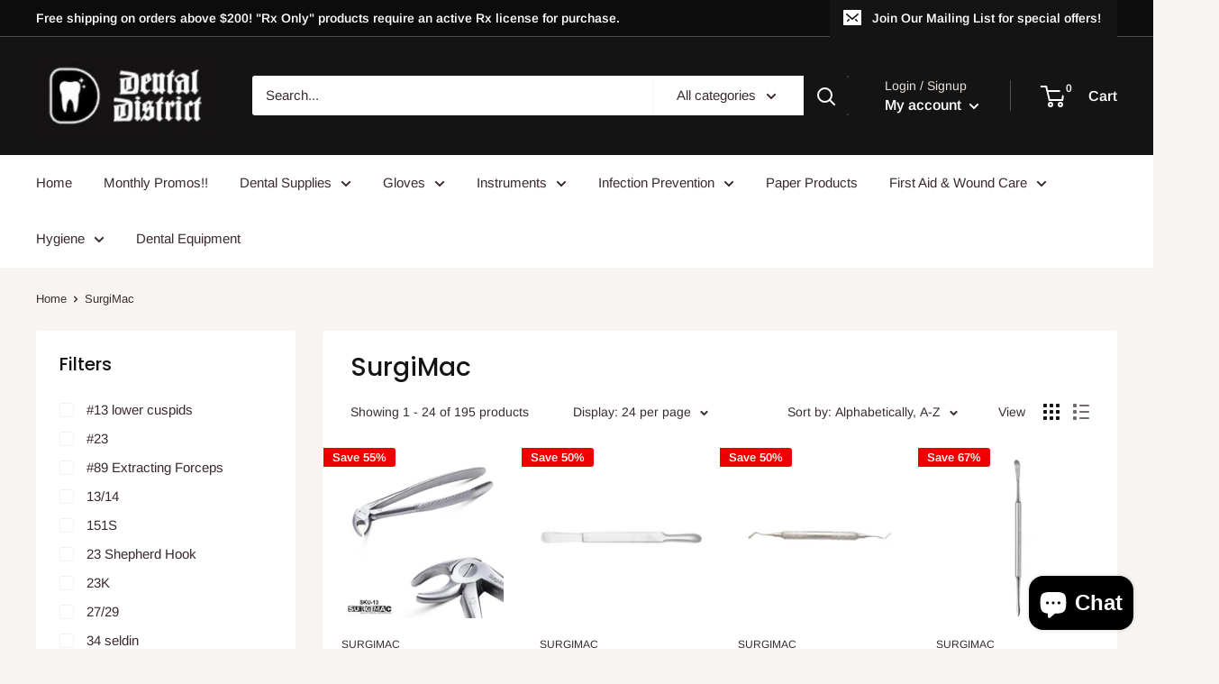

--- FILE ---
content_type: text/html; charset=utf-8
request_url: https://dentaldistrictsupply.com/en-ca/collections/vendors?q=SurgiMac
body_size: 60605
content:
<!doctype html>

<html class="no-js" lang="en">
  <head>
    <meta name="google-site-verification" content="aA2WVUBM6vruZWcAgd9NfRCvhSSzI2K5esDt8odk58E" />
    <meta name="google-site-verification" content="cjrTCvW9Dvo6jo9PH1ZIEM-_xAO37V-lqQLncnITCBA" />
    <meta name="facebook-domain-verification" content="0gdwc706icf9j21rmq1ysccd8styte" />
    <meta name="google-site-verification" content="fWMgDS4oe5r6dlUTLtbXxUNuTCWelOIxX0jRzKmiMNM" />

    
<!-- Added by AVADA SEO Suite -->

<!-- /Added by AVADA SEO Suite -->

    <meta name="p:domain_verify" content="3b5684a6d9e2f9ac72a66fa00b891d4c"/>
    <meta charset="utf-8">
    <meta name="viewport" content="width=device-width, initial-scale=1.0, height=device-height, minimum-scale=1.0, maximum-scale=5.0">
    <meta name="theme-color" content="#151414"><title>SurgiMac | SurgiMac Dental District Medical Supply
</title><meta name="description" content="Buy SurgiMac at Dental District. Check Price and Buy Online. ✓ Fast Shipping ✓ Cash on Delivery ✓ Best Offers."><link rel="canonical" href="https://dentaldistrictsupply.com/en-ca/collections/vendors?q=surgimac">
    
    <meta name="p:domain_verify" content="3b5684a6d9e2f9ac72a66fa00b891d4c"/><link rel="preload" as="style" href="//dentaldistrictsupply.com/cdn/shop/t/4/assets/theme.css?v=122225544031906292571639672485">
    <link rel="preload" as="script" href="//dentaldistrictsupply.com/cdn/shop/t/4/assets/theme.min.js?v=156966696984249056491642698333">
    <link rel="preconnect" href="https://cdn.shopify.com">
    <link rel="preconnect" href="https://fonts.shopifycdn.com">
    <link rel="dns-prefetch" href="https://productreviews.shopifycdn.com">
    <link rel="dns-prefetch" href="https://ajax.googleapis.com">
    <link rel="dns-prefetch" href="https://maps.googleapis.com">
    <link rel="dns-prefetch" href="https://maps.gstatic.com">

    <meta property="og:type" content="website">
  <meta property="og:title" content="SurgiMac">
  <meta property="og:image" content="http://dentaldistrictsupply.com/cdn/shop/products/surgimac-dental-district-medical-supply-13-lower-cuspids-and-bicuspids-english-pattern-extracting-forceps-1.jpg?v=1654931027">
  <meta property="og:image:secure_url" content="https://dentaldistrictsupply.com/cdn/shop/products/surgimac-dental-district-medical-supply-13-lower-cuspids-and-bicuspids-english-pattern-extracting-forceps-1.jpg?v=1654931027">
  <meta property="og:image:width" content="1024">
  <meta property="og:image:height" content="1024"><meta property="og:url" content="https://dentaldistrictsupply.com/en-ca/collections/vendors?q=surgimac">
<meta property="og:site_name" content="Dental District"><meta name="twitter:card" content="summary"><meta name="twitter:title" content="SurgiMac">
  <meta name="twitter:description" content="">
  <meta name="twitter:image" content="https://dentaldistrictsupply.com/cdn/shop/products/surgimac-dental-district-medical-supply-13-lower-cuspids-and-bicuspids-english-pattern-extracting-forceps-1_600x600_crop_center.jpg?v=1654931027"><script type="text/javascript">const observer = new MutationObserver(e => { e.forEach(({ addedNodes: e }) => { e.forEach(e => { 1 === e.nodeType && "SCRIPT" === e.tagName && (e.innerHTML.includes("asyncLoad") && (e.innerHTML = e.innerHTML.replace("if(window.attachEvent)", "document.addEventListener('asyncLazyLoad',function(event){asyncLoad();});if(window.attachEvent)").replaceAll(", asyncLoad", ", function(){}")), e.innerHTML.includes("PreviewBarInjector") && (e.innerHTML = e.innerHTML.replace("DOMContentLoaded", "asyncLazyLoad")), (e.className == 'analytics') && (e.type = 'text/lazyload'),(e.src.includes("assets/storefront/features")||e.src.includes("assets/shopify_pay")||e.src.includes("connect.facebook.net"))&&(e.setAttribute("data-src", e.src), e.removeAttribute("src")))})})});observer.observe(document.documentElement,{childList:!0,subtree:!0})</script> <script src="//cdn.shopify.com/s/files/1/0603/7530/2276/t/1/assets/section.header.js" type="text/javascript"></script>  

    <link rel="preload" href="//dentaldistrictsupply.com/cdn/fonts/poppins/poppins_n5.ad5b4b72b59a00358afc706450c864c3c8323842.woff2" as="font" type="font/woff2" crossorigin>
<link rel="preload" href="//dentaldistrictsupply.com/cdn/fonts/arimo/arimo_n4.a7efb558ca22d2002248bbe6f302a98edee38e35.woff2" as="font" type="font/woff2" crossorigin>

<style>
  @font-face {
  font-family: Poppins;
  font-weight: 500;
  font-style: normal;
  font-display: swap;
  src: url("//dentaldistrictsupply.com/cdn/fonts/poppins/poppins_n5.ad5b4b72b59a00358afc706450c864c3c8323842.woff2") format("woff2"),
       url("//dentaldistrictsupply.com/cdn/fonts/poppins/poppins_n5.33757fdf985af2d24b32fcd84c9a09224d4b2c39.woff") format("woff");
}

  @font-face {
  font-family: Arimo;
  font-weight: 400;
  font-style: normal;
  font-display: swap;
  src: url("//dentaldistrictsupply.com/cdn/fonts/arimo/arimo_n4.a7efb558ca22d2002248bbe6f302a98edee38e35.woff2") format("woff2"),
       url("//dentaldistrictsupply.com/cdn/fonts/arimo/arimo_n4.0da809f7d1d5ede2a73be7094ac00741efdb6387.woff") format("woff");
}

@font-face {
  font-family: Arimo;
  font-weight: 600;
  font-style: normal;
  font-display: swap;
  src: url("//dentaldistrictsupply.com/cdn/fonts/arimo/arimo_n6.9c18b0befd86597f319b7d7f925727d04c262b32.woff2") format("woff2"),
       url("//dentaldistrictsupply.com/cdn/fonts/arimo/arimo_n6.422bf6679b81a8bfb1b25d19299a53688390c2b9.woff") format("woff");
}

@font-face {
  font-family: Poppins;
  font-weight: 500;
  font-style: italic;
  font-display: swap;
  src: url("//dentaldistrictsupply.com/cdn/fonts/poppins/poppins_i5.6acfce842c096080e34792078ef3cb7c3aad24d4.woff2") format("woff2"),
       url("//dentaldistrictsupply.com/cdn/fonts/poppins/poppins_i5.a49113e4fe0ad7fd7716bd237f1602cbec299b3c.woff") format("woff");
}


  @font-face {
  font-family: Arimo;
  font-weight: 700;
  font-style: normal;
  font-display: swap;
  src: url("//dentaldistrictsupply.com/cdn/fonts/arimo/arimo_n7.1d2d0638e6a1228d86beb0e10006e3280ccb2d04.woff2") format("woff2"),
       url("//dentaldistrictsupply.com/cdn/fonts/arimo/arimo_n7.f4b9139e8eac4a17b38b8707044c20f54c3be479.woff") format("woff");
}

  @font-face {
  font-family: Arimo;
  font-weight: 400;
  font-style: italic;
  font-display: swap;
  src: url("//dentaldistrictsupply.com/cdn/fonts/arimo/arimo_i4.438ddb21a1b98c7230698d70dc1a21df235701b2.woff2") format("woff2"),
       url("//dentaldistrictsupply.com/cdn/fonts/arimo/arimo_i4.0e1908a0dc1ec32fabb5a03a0c9ee2083f82e3d7.woff") format("woff");
}

  @font-face {
  font-family: Arimo;
  font-weight: 700;
  font-style: italic;
  font-display: swap;
  src: url("//dentaldistrictsupply.com/cdn/fonts/arimo/arimo_i7.b9f09537c29041ec8d51f8cdb7c9b8e4f1f82cb1.woff2") format("woff2"),
       url("//dentaldistrictsupply.com/cdn/fonts/arimo/arimo_i7.ec659fc855f754fd0b1bd052e606bba1058f73da.woff") format("woff");
}


  :root {
    --default-text-font-size : 15px;
    --base-text-font-size    : 15px;
    --heading-font-family    : Poppins, sans-serif;
    --heading-font-weight    : 500;
    --heading-font-style     : normal;
    --text-font-family       : Arimo, sans-serif;
    --text-font-weight       : 400;
    --text-font-style        : normal;
    --text-font-bolder-weight: 600;
    --text-link-decoration   : underline;

    --text-color               : #3a2a2f;
    --text-color-rgb           : 58, 42, 47;
    --heading-color            : #151414;
    --border-color             : #ffffff;
    --border-color-rgb         : 255, 255, 255;
    --form-border-color        : #f2f2f2;
    --accent-color             : #151414;
    --accent-color-rgb         : 21, 20, 20;
    --link-color               : #151414;
    --link-color-hover         : #000000;
    --background               : #f7f4f2;
    --secondary-background     : #ffffff;
    --secondary-background-rgb : 255, 255, 255;
    --accent-background        : rgba(21, 20, 20, 0.08);

    --input-background: #ffffff;

    --error-color       : #f71b1b;
    --error-background  : rgba(247, 27, 27, 0.07);
    --success-color     : #48b448;
    --success-background: rgba(72, 180, 72, 0.11);

    --primary-button-background      : #151414;
    --primary-button-background-rgb  : 21, 20, 20;
    --primary-button-text-color      : #ffffff;
    --secondary-button-background    : #3a2a2f;
    --secondary-button-background-rgb: 58, 42, 47;
    --secondary-button-text-color    : #ffffff;

    --header-background      : #151414;
    --header-text-color      : #ffffff;
    --header-light-text-color: #e9e2dd;
    --header-border-color    : rgba(233, 226, 221, 0.3);
    --header-accent-color    : #151414;

    --footer-background-color:    #f7f4f2;
    --footer-heading-text-color:  #3a2a2f;
    --footer-body-text-color:     #3a2a2f;
    --footer-accent-color:        #151414;
    --footer-accent-color-rgb:    21, 20, 20;
    --footer-border:              1px solid var(--border-color);
    
    --flickity-arrow-color: #cccccc;--product-on-sale-accent           : #ee0000;
    --product-on-sale-accent-rgb       : 238, 0, 0;
    --product-on-sale-color            : #ffffff;
    --product-in-stock-color           : #008a00;
    --product-low-stock-color          : #ee0000;
    --product-sold-out-color           : #d1d1d4;
    --product-custom-label-1-background: #ff6128;
    --product-custom-label-1-color     : #ffffff;
    --product-custom-label-2-background: #a95ebe;
    --product-custom-label-2-color     : #ffffff;
    --product-review-star-color        : #ffb647;

    --mobile-container-gutter : 20px;
    --desktop-container-gutter: 40px;
  }
</style>

<script>
  // IE11 does not have support for CSS variables, so we have to polyfill them
  if (!(((window || {}).CSS || {}).supports && window.CSS.supports('(--a: 0)'))) {
    const script = document.createElement('script');
    script.type = 'text/javascript';
    script.src = 'https://cdn.jsdelivr.net/npm/css-vars-ponyfill@2';
    script.onload = function() {
      cssVars({});
    };

    document.getElementsByTagName('head')[0].appendChild(script);
  }
</script>


    

<!-- Avada Boost Sales Script -->

      




          
          
          
          
          
          
          
          
          <script>
            const AVADA_ENHANCEMENTS = {};
            AVADA_ENHANCEMENTS.contentProtection = false;
            AVADA_ENHANCEMENTS.hideCheckoutButon = false;
            AVADA_ENHANCEMENTS.cartSticky = false;
            AVADA_ENHANCEMENTS.multiplePixelStatus = false;
            AVADA_ENHANCEMENTS.inactiveStatus = false;
            AVADA_ENHANCEMENTS.cartButtonAnimationStatus = false;
            AVADA_ENHANCEMENTS.whatsappStatus = false;
            AVADA_ENHANCEMENTS.messengerStatus = false;
          </script>































 


      <script>
        const AVADA_CDT = {};
        AVADA_CDT.template = "collection";
        AVADA_CDT.collections = [];
        

        const AVADA_INVQTY = {};
        

        AVADA_CDT.cartitem = 0;
        AVADA_CDT.moneyformat = '${{amount}}';
        AVADA_CDT.cartTotalPrice = 0;
        

        window.AVADA_BADGES = window.AVADA_BADGES || {};
        window.AVADA_BADGES = []

        window.AVADA_GENERAL_SETTINGS = window.AVADA_GENERAL_SETTINGS || {};
        window.AVADA_GENERAL_SETTINGS = {"badgeHomeInlinePosition":"after","badgeCollectionPosition":".footer__wrapper","badgeCartPosition":".cart-recap__scroller","countdownProductPosition":"form[action='\/cart\/add']","countdownHomePosition":".product-item__price-list","countdownInlinePosition":"after","badgeProductPosition":"form[action='\/cart\/add']","themeDetected":"Warehouse","badgeCollectionInlinePosition":"after","badgeHomePosition":".footer__wrapper","countdownHomeInlinePosition":"after","badgeCartInlinePosition":"after","badgeFooterInlinePosition":"after","countdownCategoryPosition":".product-item__price-list","countdownCategoryInlinePosition":"after","badgeInlinePosition":"after","badgeFooterPosition":""}

        window.AVADA_COUNDOWNS = window.AVADA_COUNDOWNS || {};
        window.AVADA_COUNDOWNS = [{"badgeStatus":false},{}]

        window.AVADA_INACTIVE_TAB = window.AVADA_INACTIVE_TAB || {};
        window.AVADA_INACTIVE_TAB = null

        window.AVADA_SP = window.AVADA_SP || {};
        window.AVADA_SP = {"shop":"ttO9xNQXcXP8LjPjXuha","configuration":{"position":"bottom-left","hide_time_ago":false,"smart_hide":false,"smart_hide_time":3,"smart_hide_unit":"days","truncate_product_name":true,"display_duration":5,"first_delay":10,"pops_interval":10,"max_pops_display":20,"show_mobile":true,"mobile_position":"bottom","animation":"fadeInUp","out_animation":"fadeOutDown","with_sound":false,"display_order":"order","only_product_viewing":false,"notice_continuously":false,"custom_css":"","replay":true,"included_urls":"","excluded_urls":"","excluded_product_type":"","countries_all":true,"countries":[],"allow_show":"all","hide_close":true,"close_time":1,"close_time_unit":"days","support_rtl":false},"notifications":{"WW78l0OKVkfWCihynWJv":{"settings":{"heading_text":"{{first_name}} in {{city}}, {{country}}","heading_font_weight":500,"heading_font_size":12,"content_text":"Purchased {{product_name}}","content_font_weight":800,"content_font_size":13,"background_image":"","background_color":"#FFF","heading_color":"#111","text_color":"#142A47","time_color":"#234342","with_border":false,"border_color":"#333333","border_width":1,"border_radius":20,"image_border_radius":20,"heading_decoration":null,"hover_product_decoration":null,"hover_product_color":"#122234","with_box_shadow":true,"font":"Raleway","language_code":"en","with_static_map":false,"use_dynamic_names":false,"dynamic_names":"","use_flag":false,"popup_custom_link":"","popup_custom_image":"","display_type":"popup","use_counter":false,"counter_color":"#0b4697","counter_unit_color":"#0b4697","counter_unit_plural":"views","counter_unit_single":"view","truncate_product_name":false,"allow_show":"all","included_urls":"","excluded_urls":""},"type":"order","items":[{"product_id":8173027033279,"first_name":"Vic","city":"Grover Beach","country":"United States","date":"2025-10-24T04:54:58.000Z","shipping_first_name":"Vic","shipping_city":"Grover Beach","shipping_country":"United States","type":"order","title":"Pick-A-Dent Interdental Cleaner - Flexible, Reusable Double-Ended Plastic, 144 per Pkg","product_image":"https:\/\/cdn.shopify.com\/s\/files\/1\/0463\/6386\/9339\/files\/621714_YoungDentalManufacturingDenticator_Pick-A-Dent_144-bx.png?v=1755342786","product_name":"Pick-A-Dent Interdental Cleaner - Flexible, Reusable Double-Ended Plastic, 144 per Pkg","product_link":"https:\/\/surgimac.myshopify.com\/products\/denticator-pick-a-dent-144-bx","product_handle":"denticator-pick-a-dent-144-bx","map_url":"https:\/\/storage.googleapis.com\/avada-boost-sales.appspot.com\/maps\/Grover Beach.png","relativeDate":"a few seconds ago","smart_hide":false,"flag_url":"https:\/\/cdn1.avada.io\/proofo\/flags\/153-united-states-of-america.svg"},{"product_id":7409492852927,"first_name":"Kerri","city":"Cheshire","country":"United States","date":"2025-09-16T16:37:06.000Z","shipping_first_name":"Kerri","shipping_city":"Cheshire","shipping_country":"United States","type":"order","title":"Lumicain Hemostatic Solution Aluminum Chloine Hexahydrate 25% Solution","product_image":"https:\/\/cdn.shopify.com\/s\/files\/1\/0463\/6386\/9339\/products\/251787_front_dc54c5cc-a703-4890-a58d-38470ea0ee04.jpg?v=1698336757","product_name":"Lumicain Hemostatic Solution Aluminum Chloine Hexahydrate 25% Solution","product_link":"https:\/\/surgimac.myshopify.com\/products\/lumicain-hemostatic-solution-aluminum-chloine-hexahydrate-25-solution","product_handle":"lumicain-hemostatic-solution-aluminum-chloine-hexahydrate-25-solution","map_url":"https:\/\/storage.googleapis.com\/avada-boost-sales.appspot.com\/maps\/Cheshire.png","relativeDate":"a month ago","smart_hide":true,"flag_url":"https:\/\/cdn1.avada.io\/proofo\/flags\/153-united-states-of-america.svg"},{"product_id":7498831167679,"first_name":"Jonathan","city":"Freehold","country":"United States","date":"2025-09-06T00:00:19.000Z","shipping_first_name":"Jonathan","shipping_city":"Manlapan","shipping_country":"United States","type":"order","title":"Medical Nitrile Examination Gloves MaxSoft: Comfortable, Flexible, and Durable - Case of 10 boxes \/ Medium","product_image":"https:\/\/cdn.shopify.com\/s\/files\/1\/0463\/6386\/9339\/products\/N1507B-00_A-0_79ddcaba-33cb-4c57-93b2-7e22303833f6.png?v=1685981282","product_name":"Medical Nitrile Examination Gloves MaxSoft: Comfortable, Flexible, and Durable","product_link":"https:\/\/surgimac.myshopify.com\/products\/surgimac-medical-nitrile-examination-gloves-100-count-box","product_handle":"surgimac-medical-nitrile-examination-gloves-100-count-box","map_url":"https:\/\/storage.googleapis.com\/avada-boost-sales.appspot.com\/maps\/Freehold.png","relativeDate":"2 months ago","smart_hide":true,"flag_url":"https:\/\/cdn1.avada.io\/proofo\/flags\/153-united-states-of-america.svg"},{"product_id":7538901090495,"first_name":"Bradley","city":"Brooklyn","country":"United States","date":"2025-08-29T15:21:48.000Z","shipping_first_name":"Bradley","shipping_city":"Brooklyn","shipping_country":"United States","type":"order","title":"Black O-Rings For 25K Scaler Inserts","product_image":"https:\/\/cdn.shopify.com\/s\/files\/1\/0463\/6386\/9339\/products\/4YKN1Dc.jpg?v=1694729628","product_name":"Black O-Rings For 25K Scaler Inserts","product_link":"https:\/\/surgimac.myshopify.com\/products\/black-o-rings-25k-scaler-inserts","product_handle":"black-o-rings-25k-scaler-inserts","map_url":"https:\/\/storage.googleapis.com\/avada-boost-sales.appspot.com\/maps\/Brooklyn.png","relativeDate":"2 months ago","smart_hide":true,"flag_url":"https:\/\/cdn1.avada.io\/proofo\/flags\/153-united-states-of-america.svg"},{"product_id":7515282276543,"first_name":"Diane","city":"Casco","country":"United States","date":"2025-08-27T18:27:01.000Z","shipping_first_name":"Diane","shipping_city":"Casco","shipping_country":"United States","type":"order","title":"Dura-Green Stone, RE1, ISO #062, HP, 12\/pk","product_image":"https:\/\/cdn.shopify.com\/s\/files\/1\/0463\/6386\/9339\/products\/dura-green-stones-re1_1_8f956739-98f7-4b87-8494-5be39c8b50bb.jpg?v=1689454102","product_name":"Dura-Green Stone, RE1, ISO #062, HP, 12\/pk","product_link":"https:\/\/surgimac.myshopify.com\/products\/dura-green-stone-re1-iso-062-hp-12-pk","product_handle":"dura-green-stone-re1-iso-062-hp-12-pk","map_url":"https:\/\/storage.googleapis.com\/avada-boost-sales.appspot.com\/maps\/Casco.png","relativeDate":"2 months ago","smart_hide":true,"flag_url":"https:\/\/cdn1.avada.io\/proofo\/flags\/153-united-states-of-america.svg"},{"product_id":7348129661119,"first_name":"Kiara","city":"Carolina","country":"United States","date":"2025-08-25T21:56:06.000Z","shipping_first_name":"Kiara","shipping_city":"Carolina","shipping_country":"United States","type":"order","title":"General Purpose Drape McKesson Physical Exam Drape NonSterile - Pink \/ 40 W X 48 L Inch","product_image":"https:\/\/cdn.shopify.com\/s\/files\/1\/0463\/6386\/9339\/products\/GeneralPurposeDrapeMcKessonPhysicalExamDrapeNonSterile.jpg?v=1663587262","product_name":"General Purpose Drape McKesson Physical Exam Drape NonSterile","product_link":"https:\/\/surgimac.myshopify.com\/products\/general-purpose-drape-mckesson-physical-exam-drape-nonsterile","product_handle":"general-purpose-drape-mckesson-physical-exam-drape-nonsterile","map_url":"https:\/\/storage.googleapis.com\/avada-boost-sales.appspot.com\/maps\/Carolina.png","relativeDate":"2 months ago","smart_hide":true,"flag_url":"https:\/\/cdn1.avada.io\/proofo\/flags\/153-united-states-of-america.svg"},{"product_id":7409493278911,"first_name":"Cassidy","city":"Fredericksburg","country":"United States","date":"2025-08-25T18:45:55.000Z","shipping_first_name":"Cassidy","shipping_city":"Fredericksburg","shipping_country":"United States","type":"order","title":"Salinocain Salicylic Acid \/ Benzocaine 550 mg - 20 mg Ointment Jar 1.5 oz.","product_image":"https:\/\/cdn.shopify.com\/s\/files\/1\/0463\/6386\/9339\/products\/SurgiMac_PREMER_497965.jpg?v=1698336751","product_name":"Salinocain Salicylic Acid \/ Benzocaine 550 mg - 20 mg Ointment Jar 1.5 oz.","product_link":"https:\/\/surgimac.myshopify.com\/products\/salinocain-salicylic-acid-benzocaine-550-mg-20-mg-ointment-jar-1-5-oz","product_handle":"salinocain-salicylic-acid-benzocaine-550-mg-20-mg-ointment-jar-1-5-oz","map_url":"https:\/\/storage.googleapis.com\/avada-boost-sales.appspot.com\/maps\/Fredericksburg.png","relativeDate":"2 months ago","smart_hide":true,"flag_url":"https:\/\/cdn1.avada.io\/proofo\/flags\/153-united-states-of-america.svg"},{"product_id":7499116347583,"first_name":"David","city":"Appling","country":"United States","date":"2025-08-14T11:41:19.000Z","shipping_first_name":"David","shipping_city":"Appling","shipping_country":"United States","type":"order","title":"Spinal Needle Reli  3-1\/2 Inch 25 Gauge Quincke Style","product_image":"https:\/\/cdn.shopify.com\/s\/files\/1\/0463\/6386\/9339\/files\/736831.jpg?v=1686049328","product_name":"Spinal Needle Reli  3-1\/2 Inch 25 Gauge Quincke Style","product_link":"https:\/\/surgimac.myshopify.com\/products\/spinal-needle-reli®-3-1-2-inch-25-gauge-quincke-style","product_handle":"spinal-needle-reli®-3-1-2-inch-25-gauge-quincke-style","map_url":"https:\/\/storage.googleapis.com\/avada-boost-sales.appspot.com\/maps\/Appling.png","relativeDate":"2 months ago","smart_hide":true,"flag_url":"https:\/\/cdn1.avada.io\/proofo\/flags\/153-united-states-of-america.svg"},{"product_id":7538901483711,"first_name":"Daniel","city":"Ancaster","country":"Canada","date":"2025-08-06T16:22:19.000Z","shipping_first_name":"Daniel","shipping_city":"COLLINGWOOD","shipping_country":"Canada","type":"order","title":"Sensimatic (Updated) Handpiece \u0026 Cable","product_image":"https:\/\/cdn.shopify.com\/s\/files\/1\/0463\/6386\/9339\/products\/tXWWbVn0.jpg?v=1694729683","product_name":"Sensimatic (Updated) Handpiece \u0026 Cable","product_link":"https:\/\/surgimac.myshopify.com\/products\/sensimatic-updated-handpiece-cable","product_handle":"sensimatic-updated-handpiece-cable","map_url":"https:\/\/storage.googleapis.com\/avada-boost-sales.appspot.com\/maps\/Ancaster.png","relativeDate":"3 months ago","smart_hide":true,"flag_url":"https:\/\/cdn1.avada.io\/proofo\/flags\/206-canada.svg"},{"product_id":7499130798271,"first_name":"David","city":"Appling","country":"United States","date":"2025-08-05T10:30:51.000Z","shipping_first_name":"David","shipping_city":"Appling","shipping_country":"United States","type":"order","title":"Spinal Needle Reli 3-1\/2 Inch 22 Gauge Quincke Style","product_image":"https:\/\/cdn.shopify.com\/s\/files\/1\/0463\/6386\/9339\/files\/1172062_pdet.jpg?v=1686055052","product_name":"Spinal Needle Reli 3-1\/2 Inch 22 Gauge Quincke Style","product_link":"https:\/\/surgimac.myshopify.com\/products\/spinal-needle-reli®-3-1-2-inch-22-gauge-quincke-style","product_handle":"spinal-needle-reli®-3-1-2-inch-22-gauge-quincke-style","map_url":"https:\/\/storage.googleapis.com\/avada-boost-sales.appspot.com\/maps\/Appling.png","relativeDate":"3 months ago","smart_hide":true,"flag_url":"https:\/\/cdn1.avada.io\/proofo\/flags\/153-united-states-of-america.svg"},{"product_id":7499130798271,"first_name":"David","city":"Appling","country":"United States","date":"2025-08-01T00:16:05.000Z","shipping_first_name":"David","shipping_city":"Appling","shipping_country":"United States","type":"order","title":"Spinal Needle Reli 3-1\/2 Inch 22 Gauge Quincke Style","product_image":"https:\/\/cdn.shopify.com\/s\/files\/1\/0463\/6386\/9339\/files\/1172062_pdet.jpg?v=1686055052","product_name":"Spinal Needle Reli 3-1\/2 Inch 22 Gauge Quincke Style","product_link":"https:\/\/surgimac.myshopify.com\/products\/spinal-needle-reli®-3-1-2-inch-22-gauge-quincke-style","product_handle":"spinal-needle-reli®-3-1-2-inch-22-gauge-quincke-style","map_url":"https:\/\/storage.googleapis.com\/avada-boost-sales.appspot.com\/maps\/Appling.png","relativeDate":"3 months ago","smart_hide":true,"flag_url":"https:\/\/cdn1.avada.io\/proofo\/flags\/153-united-states-of-america.svg"},{"product_id":7326504845503,"first_name":"Julia","city":"Savannah","country":"United States","date":"2025-07-27T19:05:06.000Z","shipping_first_name":"Julia","shipping_city":"Savannah","shipping_country":"United States","type":"order","title":"Topical Pain Relief Biofreeze® Professional 5% Strength Menthol Topical Gel 1 gal. - Case of 4","product_image":"https:\/\/cdn.shopify.com\/s\/files\/1\/0463\/6386\/9339\/products\/BiofreezeProfessional_1GalGel_Green.webp?v=1677161234","product_name":"Topical Pain Relief Biofreeze® Professional 5% Strength Menthol Topical Gel 1 gal.","product_link":"https:\/\/surgimac.myshopify.com\/products\/biofreeze-professional-1-gal-gel-green","product_handle":"biofreeze-professional-1-gal-gel-green","map_url":"https:\/\/storage.googleapis.com\/avada-boost-sales.appspot.com\/maps\/Savannah.png","relativeDate":"3 months ago","smart_hide":true,"flag_url":"https:\/\/cdn1.avada.io\/proofo\/flags\/153-united-states-of-america.svg"},{"product_id":7538901450943,"first_name":"Haider","city":"Mirabel","country":"Canada","date":"2025-06-19T00:25:56.000Z","shipping_first_name":"Haider","shipping_city":"Mirabel","shipping_country":"Canada","type":"order","title":"Sensimatic 700SE Electrosurge","product_image":"https:\/\/cdn.shopify.com\/s\/files\/1\/0463\/6386\/9339\/products\/Upz33jD4.jpg?v=1694729678","product_name":"Sensimatic 700SE Electrosurge","product_link":"https:\/\/surgimac.myshopify.com\/products\/sensimatic-700se-electrosurge","product_handle":"sensimatic-700se-electrosurge","map_url":"https:\/\/storage.googleapis.com\/avada-boost-sales.appspot.com\/maps\/Mirabel.png","relativeDate":"4 months ago","smart_hide":true,"flag_url":"https:\/\/cdn1.avada.io\/proofo\/flags\/206-canada.svg"},{"product_id":7326499537087,"first_name":"Daniel","city":"Dallas","country":"United States","date":"2025-06-08T17:35:13.000Z","shipping_first_name":"Sam","shipping_city":"Dallas","shipping_country":"United States","type":"order","title":"Biofreeze Professional Pain Relief Spray, 4 oz. Aerosol Spray, Colorless - Box of 12","product_image":"https:\/\/cdn.shopify.com\/s\/files\/1\/0463\/6386\/9339\/products\/SurgiMac_1027521_front.jpg?v=1672954346","product_name":"Biofreeze Professional Pain Relief Spray, 4 oz. Aerosol Spray, Colorless","product_link":"https:\/\/surgimac.myshopify.com\/products\/biofreeze-professional-4-oz-360-spray","product_handle":"biofreeze-professional-4-oz-360-spray","map_url":"https:\/\/storage.googleapis.com\/avada-boost-sales.appspot.com\/maps\/Dallas.png","relativeDate":"5 months ago","smart_hide":true,"flag_url":"https:\/\/cdn1.avada.io\/proofo\/flags\/153-united-states-of-america.svg"},{"product_id":7326492688575,"first_name":"brian","city":"Las Cruces","country":"United States","date":"2025-05-18T21:14:20.000Z","shipping_first_name":"brian","shipping_city":"Las Cruces","shipping_country":"United States","type":"order","title":"Topical Pain Relief Biofreeze Professional, 3 oz Roll-On, Colorless - 3 Pack","product_image":"https:\/\/cdn.shopify.com\/s\/files\/1\/0463\/6386\/9339\/products\/SurgiMac_1027514_front.jpg?v=1672956969","product_name":"Topical Pain Relief Biofreeze Professional, 3 oz Roll-On, Colorless","product_link":"https:\/\/surgimac.myshopify.com\/products\/biofreeze-professional-3-oz-roll-on-green","product_handle":"biofreeze-professional-3-oz-roll-on-green","map_url":"https:\/\/storage.googleapis.com\/avada-boost-sales.appspot.com\/maps\/Las Cruces.png","relativeDate":"5 months ago","smart_hide":true,"flag_url":"https:\/\/cdn1.avada.io\/proofo\/flags\/153-united-states-of-america.svg"},{"product_id":7569755799743,"first_name":"Jaskaran","city":"Surrey","country":"Canada","date":"2025-05-14T15:19:34.000Z","shipping_first_name":"Jaskaran","shipping_city":"Surrey","shipping_country":"Canada","type":"order","title":"Drainage Bottle ASEPT 1000 mL - Individual","product_image":"https:\/\/cdn.shopify.com\/s\/files\/1\/0463\/6386\/9339\/products\/1003054_ae37c312-f095-4ffd-b45e-a745066016bc.jpg?v=1698332205","product_name":"Drainage Bottle ASEPT 1000 mL","product_link":"https:\/\/surgimac.myshopify.com\/products\/drainage-bottle-asept™-1000-ml-622279-10","product_handle":"drainage-bottle-asept™-1000-ml-622279-10","map_url":"https:\/\/storage.googleapis.com\/avada-boost-sales.appspot.com\/maps\/Surrey.png","relativeDate":"5 months ago","smart_hide":true,"flag_url":"https:\/\/cdn1.avada.io\/proofo\/flags\/206-canada.svg"},{"product_id":7409488068799,"first_name":"Svetlana","city":"Brookline","country":"United States","date":"2025-05-06T01:28:20.000Z","shipping_first_name":"Svetlana","shipping_city":"Brookline","shipping_country":"United States","type":"order","title":"Ferric Subsulfate Paste Vial 8 mL. - Individual","product_image":"https:\/\/cdn.shopify.com\/s\/files\/1\/0463\/6386\/9339\/products\/SurgiMac_251791.jpg?v=1670625638","product_name":"Ferric Subsulfate Paste Vial 8 mL.","product_link":"https:\/\/surgimac.myshopify.com\/products\/ferric-subsulfate-paste-vial-8-ml","product_handle":"ferric-subsulfate-paste-vial-8-ml","map_url":"https:\/\/storage.googleapis.com\/avada-boost-sales.appspot.com\/maps\/Brookline.png","relativeDate":"6 months ago","smart_hide":true,"flag_url":"https:\/\/cdn1.avada.io\/proofo\/flags\/153-united-states-of-america.svg"},{"product_id":7409493278911,"first_name":"Zach","city":"San Antonio","country":"United States","date":"2025-04-29T15:41:58.000Z","shipping_first_name":"Zach","shipping_city":"San Antonio","shipping_country":"United States","type":"order","title":"Salinocain Salicylic Acid \/ Benzocaine 550 mg - 20 mg Ointment Jar 1.5 oz.","product_image":"https:\/\/cdn.shopify.com\/s\/files\/1\/0463\/6386\/9339\/products\/SurgiMac_PREMER_497965.jpg?v=1698336751","product_name":"Salinocain Salicylic Acid \/ Benzocaine 550 mg - 20 mg Ointment Jar 1.5 oz.","product_link":"https:\/\/surgimac.myshopify.com\/products\/salinocain-salicylic-acid-benzocaine-550-mg-20-mg-ointment-jar-1-5-oz","product_handle":"salinocain-salicylic-acid-benzocaine-550-mg-20-mg-ointment-jar-1-5-oz","map_url":"https:\/\/storage.googleapis.com\/avada-boost-sales.appspot.com\/maps\/San Antonio.png","relativeDate":"6 months ago","smart_hide":true,"flag_url":"https:\/\/cdn1.avada.io\/proofo\/flags\/153-united-states-of-america.svg"},{"product_id":7432989245631,"first_name":"Thinh","city":"Irving","country":"United States","date":"2025-04-23T19:09:11.000Z","shipping_first_name":"Thinh","shipping_city":"Irving","shipping_country":"United States","type":"order","title":"Carbocaine™ Mepivacaine HCl 0.03 Injection Dental Cartridge 1.7 mL","product_image":"https:\/\/cdn.shopify.com\/s\/files\/1\/0463\/6386\/9339\/products\/SurgiMacCarbocaineMepivacaine.jpg?v=1674585385","product_name":"Carbocaine™ Mepivacaine HCl 0.03 Injection Dental Cartridge 1.7 mL","product_link":"https:\/\/surgimac.myshopify.com\/products\/carbocaine™-mepivacaine-hcl-0-03-injection-dental-cartridge-1-7-ml","product_handle":"carbocaine™-mepivacaine-hcl-0-03-injection-dental-cartridge-1-7-ml","map_url":"https:\/\/storage.googleapis.com\/avada-boost-sales.appspot.com\/maps\/Irving.png","relativeDate":"6 months ago","smart_hide":true,"flag_url":"https:\/\/cdn1.avada.io\/proofo\/flags\/153-united-states-of-america.svg"},{"product_id":7498831167679,"first_name":"Thinh","city":"Irving","country":"United States","date":"2025-04-23T19:09:11.000Z","shipping_first_name":"Thinh","shipping_city":"Irving","shipping_country":"United States","type":"order","title":"Medical Nitrile Examination Gloves MaxSoft: Comfortable, Flexible, and Durable - Case of 10 boxes \/ Small","product_image":"https:\/\/cdn.shopify.com\/s\/files\/1\/0463\/6386\/9339\/products\/N1507B-00_A-0_79ddcaba-33cb-4c57-93b2-7e22303833f6.png?v=1685981282","product_name":"Medical Nitrile Examination Gloves MaxSoft: Comfortable, Flexible, and Durable","product_link":"https:\/\/surgimac.myshopify.com\/products\/surgimac-medical-nitrile-examination-gloves-100-count-box","product_handle":"surgimac-medical-nitrile-examination-gloves-100-count-box","map_url":"https:\/\/storage.googleapis.com\/avada-boost-sales.appspot.com\/maps\/Irving.png","relativeDate":"6 months ago","smart_hide":true,"flag_url":"https:\/\/cdn1.avada.io\/proofo\/flags\/153-united-states-of-america.svg"},{"product_id":7498831167679,"first_name":"Thinh","city":"Irving","country":"United States","date":"2025-04-23T19:01:09.000Z","shipping_first_name":"Thinh","shipping_city":"Irving","shipping_country":"United States","type":"order","title":"Medical Nitrile Examination Gloves MaxSoft: Comfortable, Flexible, and Durable - Case of 10 boxes \/ Medium","product_image":"https:\/\/cdn.shopify.com\/s\/files\/1\/0463\/6386\/9339\/products\/N1507B-00_A-0_79ddcaba-33cb-4c57-93b2-7e22303833f6.png?v=1685981282","product_name":"Medical Nitrile Examination Gloves MaxSoft: Comfortable, Flexible, and Durable","product_link":"https:\/\/surgimac.myshopify.com\/products\/surgimac-medical-nitrile-examination-gloves-100-count-box","product_handle":"surgimac-medical-nitrile-examination-gloves-100-count-box","map_url":"https:\/\/storage.googleapis.com\/avada-boost-sales.appspot.com\/maps\/Irving.png","relativeDate":"6 months ago","smart_hide":true,"flag_url":"https:\/\/cdn1.avada.io\/proofo\/flags\/153-united-states-of-america.svg"},{"product_id":7349873279167,"first_name":"Grant","city":"Tampa","country":"United States","date":"2025-04-14T21:05:28.000Z","shipping_first_name":"Grant","shipping_city":"Tampa","shipping_country":"United States","type":"order","title":"Septodont OraVerse Local Anesthesia Reversal Agent","product_image":"https:\/\/cdn.shopify.com\/s\/files\/1\/0463\/6386\/9339\/products\/surgimac-septodont-oraverse-local-anesthesia-reversal-agent-1.jpg?v=1679670614","product_name":"Septodont OraVerse Local Anesthesia Reversal Agent","product_link":"https:\/\/surgimac.myshopify.com\/products\/oraverse-local-anesthesia-reversal-agent-box-containing-1-blister-of-10-x-1-7","product_handle":"oraverse-local-anesthesia-reversal-agent-box-containing-1-blister-of-10-x-1-7","map_url":"https:\/\/storage.googleapis.com\/avada-boost-sales.appspot.com\/maps\/Tampa.png","relativeDate":"6 months ago","smart_hide":true,"flag_url":"https:\/\/cdn1.avada.io\/proofo\/flags\/153-united-states-of-america.svg"},{"product_id":7409493278911,"first_name":"Terrell","city":"ANDERSON","country":"United States","date":"2025-03-27T00:49:02.000Z","shipping_first_name":"Terrell","shipping_city":"ANDERSON","shipping_country":"United States","type":"order","title":"Salinocain Salicylic Acid \/ Benzocaine 550 mg - 20 mg Ointment Jar 1.5 oz.","product_image":"https:\/\/cdn.shopify.com\/s\/files\/1\/0463\/6386\/9339\/products\/SurgiMac_PREMER_497965.jpg?v=1698336751","product_name":"Salinocain Salicylic Acid \/ Benzocaine 550 mg - 20 mg Ointment Jar 1.5 oz.","product_link":"https:\/\/surgimac.myshopify.com\/products\/salinocain-salicylic-acid-benzocaine-550-mg-20-mg-ointment-jar-1-5-oz","product_handle":"salinocain-salicylic-acid-benzocaine-550-mg-20-mg-ointment-jar-1-5-oz","map_url":"https:\/\/storage.googleapis.com\/avada-boost-sales.appspot.com\/maps\/ANDERSON.png","relativeDate":"7 months ago","smart_hide":true,"flag_url":"https:\/\/cdn1.avada.io\/proofo\/flags\/153-united-states-of-america.svg"},{"product_id":7498831233215,"first_name":"Bonnie","city":"GLENDALE","country":"United States","date":"2025-03-25T07:02:29.000Z","shipping_first_name":"Bonnie","shipping_city":"GLENDALE","shipping_country":"United States","type":"order","title":"Medical Nitrile Examination Gloves MaxSoft: Comfortable, Flexible, and Durable - Medium \/ Case of 10 boxes","product_image":"https:\/\/cdn.shopify.com\/s\/files\/1\/0463\/6386\/9339\/products\/SurgiMacNitrileExamGloves_Large_343488b9-d9e1-4baf-8ccf-c31621825be4.jpg?v=1685981301","product_name":"Medical Nitrile Examination Gloves MaxSoft: Comfortable, Flexible, and Durable","product_link":"https:\/\/surgimac.myshopify.com\/products\/surgimac-medical-nitrile-examination-gloves-200-count-box","product_handle":"surgimac-medical-nitrile-examination-gloves-200-count-box","map_url":"https:\/\/storage.googleapis.com\/avada-boost-sales.appspot.com\/maps\/GLENDALE.png","relativeDate":"7 months ago","smart_hide":true,"flag_url":"https:\/\/cdn1.avada.io\/proofo\/flags\/153-united-states-of-america.svg"},{"product_id":7326504845503,"first_name":"Julia","city":"Savannah","country":"United States","date":"2025-03-24T16:28:51.000Z","shipping_first_name":"Julia","shipping_city":"Savannah","shipping_country":"United States","type":"order","title":"Topical Pain Relief Biofreeze® Professional 5% Strength Menthol Topical Gel 1 gal. - Case of 4","product_image":"https:\/\/cdn.shopify.com\/s\/files\/1\/0463\/6386\/9339\/products\/BiofreezeProfessional_1GalGel_Green.webp?v=1677161234","product_name":"Topical Pain Relief Biofreeze® Professional 5% Strength Menthol Topical Gel 1 gal.","product_link":"https:\/\/surgimac.myshopify.com\/products\/biofreeze-professional-1-gal-gel-green","product_handle":"biofreeze-professional-1-gal-gel-green","map_url":"https:\/\/storage.googleapis.com\/avada-boost-sales.appspot.com\/maps\/Savannah.png","relativeDate":"7 months ago","smart_hide":true,"flag_url":"https:\/\/cdn1.avada.io\/proofo\/flags\/153-united-states-of-america.svg"},{"product_id":7538892406975,"first_name":"barbara","city":"East Norwich","country":"United States","date":"2025-02-18T22:03:02.000Z","shipping_first_name":"barbara","shipping_city":"East Norwich","shipping_country":"United States","type":"order","title":"Adjustable Precision Applicator Brushes","product_image":"https:\/\/cdn.shopify.com\/s\/files\/1\/0463\/6386\/9339\/products\/Axn-owbg.jpg?v=1694728622","product_name":"Adjustable Precision Applicator Brushes","product_link":"https:\/\/surgimac.myshopify.com\/products\/adjustable-precision-applicator-brushes","product_handle":"adjustable-precision-applicator-brushes","map_url":"https:\/\/storage.googleapis.com\/avada-boost-sales.appspot.com\/maps\/East Norwich.png","relativeDate":"8 months ago","smart_hide":true,"flag_url":"https:\/\/cdn1.avada.io\/proofo\/flags\/153-united-states-of-america.svg"},{"product_id":7409730650303,"first_name":"Sarah","city":"Syracuse","country":"United States","date":"2025-02-18T14:51:02.000Z","shipping_first_name":"Sarah","shipping_city":"Syracuse","shipping_country":"United States","type":"order","title":"Cervical Dilator Set OS Locator 2.3 cm \/ Canal Finder 4.5 cm \/ Fundus 8.5 cm Teflon NonSterile Reusable","product_image":"https:\/\/cdn.shopify.com\/s\/files\/1\/0463\/6386\/9339\/products\/Surgimac_Cervical_Dilator_Set_386703.jpg?v=1698336743","product_name":"Cervical Dilator Set OS Locator 2.3 cm \/ Canal Finder 4.5 cm \/ Fundus 8.5 cm Teflon NonSterile Reusable","product_link":"https:\/\/surgimac.myshopify.com\/products\/cervical-dilator-set-os-locator-2-3-cm-canal-finder-4-5-cm-fundus-8-5-cm-teflon-nonsterile-reusable","product_handle":"cervical-dilator-set-os-locator-2-3-cm-canal-finder-4-5-cm-fundus-8-5-cm-teflon-nonsterile-reusable","map_url":"https:\/\/storage.googleapis.com\/avada-boost-sales.appspot.com\/maps\/Syracuse.png","relativeDate":"8 months ago","smart_hide":true,"flag_url":"https:\/\/cdn1.avada.io\/proofo\/flags\/153-united-states-of-america.svg"},{"product_id":7538873270463,"first_name":"Kelly","city":"Rushville","country":"United States","date":"2025-02-14T15:51:57.000Z","shipping_first_name":"Kelly","shipping_city":"Rushville","shipping_country":"United States","type":"order","title":"Premier Medical Monsel'S Solution Ferric Subsulfate\/Thickened 8Ml","product_image":"https:\/\/cdn.shopify.com\/s\/files\/1\/0463\/6386\/9339\/products\/SurgiMac_251791_401c3ed3-f0d7-4023-ae2d-99d73897998a.jpg?v=1698336763","product_name":"Premier Medical Monsel'S Solution Ferric Subsulfate\/Thickened 8Ml","product_link":"https:\/\/surgimac.myshopify.com\/products\/premier-medical-monsels-solution-ferric-subsulfate-8ml","product_handle":"premier-medical-monsels-solution-ferric-subsulfate-8ml","map_url":"https:\/\/storage.googleapis.com\/avada-boost-sales.appspot.com\/maps\/Rushville.png","relativeDate":"8 months ago","smart_hide":true,"flag_url":"https:\/\/cdn1.avada.io\/proofo\/flags\/153-united-states-of-america.svg"},{"product_id":7349904703679,"first_name":"Kathleen","city":"Scarborough","country":"Canada","date":"2025-02-14T05:54:03.000Z","shipping_first_name":"Kathleen","shipping_city":"Scarborough","shipping_country":"Canada","type":"order","title":"Septodont Cook-Waite Lidocaine with Syringe","product_image":"https:\/\/cdn.shopify.com\/s\/files\/1\/0463\/6386\/9339\/products\/surgimac-septodont-cook-waite-lidocaine-with-syringe-1.jpg?v=1679670611","product_name":"Septodont Cook-Waite Lidocaine with Syringe","product_link":"https:\/\/surgimac.myshopify.com\/products\/cook-waite-lidocaine-hcl-2-with-epinephrine-1-100-000-local-anesthetic-with-syringe","product_handle":"cook-waite-lidocaine-hcl-2-with-epinephrine-1-100-000-local-anesthetic-with-syringe","map_url":"https:\/\/storage.googleapis.com\/avada-boost-sales.appspot.com\/maps\/Scarborough.png","relativeDate":"8 months ago","smart_hide":true,"flag_url":"https:\/\/cdn1.avada.io\/proofo\/flags\/206-canada.svg"},{"product_id":7569733025983,"first_name":"WILFREDO","city":"Cutler Bay","country":"United States","date":"2025-02-05T22:36:20.000Z","shipping_first_name":"WILFREDO","shipping_city":"Cutler Bay","shipping_country":"United States","type":"order","title":"Huber Needle Infusion Set Surecan Safety II 19 Gauge 1-1\/2 Inch 7-1\/2 Inch Tubing Without Port","product_image":"https:\/\/cdn.shopify.com\/s\/files\/1\/0463\/6386\/9339\/products\/1091147_63651f19-32c6-456e-83be-c5ec503a798c.jpg?v=1698330979","product_name":"Huber Needle Infusion Set Surecan Safety II 19 Gauge 1-1\/2 Inch 7-1\/2 Inch Tubing Without Port","product_link":"https:\/\/surgimac.myshopify.com\/products\/huber-needle-infusion-set-surecan™-safety-ii-19-gauge-1-1-2-inch-7-1-2-inch-tubing-without-port-4447004-02-20","product_handle":"huber-needle-infusion-set-surecan™-safety-ii-19-gauge-1-1-2-inch-7-1-2-inch-tubing-without-port-4447004-02-20","map_url":"https:\/\/storage.googleapis.com\/avada-boost-sales.appspot.com\/maps\/Cutler Bay.png","relativeDate":"9 months ago","smart_hide":true,"flag_url":"https:\/\/cdn1.avada.io\/proofo\/flags\/153-united-states-of-america.svg"}],"source":"shopify\/order"}}}

         window.AVADA_BS_FSB = window.AVADA_BS_FSB || {};
         window.AVADA_BS_FSB = {
          bars: [],
          cart: 0,
          compatible: {
            langify: ''
          }
        }
      </script>
<!-- /Avada Boost Sales Script -->

<script>window.performance && window.performance.mark && window.performance.mark('shopify.content_for_header.start');</script><meta name="google-site-verification" content="jtbOrXSUZibywJFqIGRrDXw5Sb9K02_9G9YJosNlEA8">
<meta name="google-site-verification" content="gZ4bf54ODkfqJqZK2jDqb3_n8N5EeSbbBxtEFBndXpA">
<meta name="google-site-verification" content="qHHcydo4wHvz4nSUzpxq8593AHV3QyCWHcS0dvmM3MA">
<meta id="shopify-digital-wallet" name="shopify-digital-wallet" content="/46363869339/digital_wallets/dialog">
<meta name="shopify-checkout-api-token" content="fecb582958112da3af65187a032695fe">
<meta id="in-context-paypal-metadata" data-shop-id="46363869339" data-venmo-supported="true" data-environment="production" data-locale="en_US" data-paypal-v4="true" data-currency="USD">
<link rel="alternate" hreflang="x-default" href="https://dentaldistrictsupply.com/collections/vendors?q=SurgiMac">
<link rel="alternate" hreflang="en-CA" href="https://dentaldistrictsupply.com/en-ca/collections/vendors?q=SurgiMac">
<link rel="alternate" hreflang="en-US" href="https://dentaldistrictsupply.com/collections/vendors?q=SurgiMac">
<script async="async" src="/checkouts/internal/preloads.js?locale=en-CA"></script>
<script id="shopify-features" type="application/json">{"accessToken":"fecb582958112da3af65187a032695fe","betas":["rich-media-storefront-analytics"],"domain":"dentaldistrictsupply.com","predictiveSearch":true,"shopId":46363869339,"locale":"en"}</script>
<script>var Shopify = Shopify || {};
Shopify.shop = "surgimac.myshopify.com";
Shopify.locale = "en";
Shopify.currency = {"active":"USD","rate":"1.0"};
Shopify.country = "CA";
Shopify.theme = {"name":"Warehouse | Optimized","id":118428500159,"schema_name":"Warehouse","schema_version":"1.15.4","theme_store_id":871,"role":"main"};
Shopify.theme.handle = "null";
Shopify.theme.style = {"id":null,"handle":null};
Shopify.cdnHost = "dentaldistrictsupply.com/cdn";
Shopify.routes = Shopify.routes || {};
Shopify.routes.root = "/en-ca/";</script>
<script type="module">!function(o){(o.Shopify=o.Shopify||{}).modules=!0}(window);</script>
<script>!function(o){function n(){var o=[];function n(){o.push(Array.prototype.slice.apply(arguments))}return n.q=o,n}var t=o.Shopify=o.Shopify||{};t.loadFeatures=n(),t.autoloadFeatures=n()}(window);</script>
<script id="shop-js-analytics" type="application/json">{"pageType":"collection"}</script>
<script defer="defer" async type="module" src="//dentaldistrictsupply.com/cdn/shopifycloud/shop-js/modules/v2/client.init-shop-cart-sync_Bc8-qrdt.en.esm.js"></script>
<script defer="defer" async type="module" src="//dentaldistrictsupply.com/cdn/shopifycloud/shop-js/modules/v2/chunk.common_CmNk3qlo.esm.js"></script>
<script type="module">
  await import("//dentaldistrictsupply.com/cdn/shopifycloud/shop-js/modules/v2/client.init-shop-cart-sync_Bc8-qrdt.en.esm.js");
await import("//dentaldistrictsupply.com/cdn/shopifycloud/shop-js/modules/v2/chunk.common_CmNk3qlo.esm.js");

  window.Shopify.SignInWithShop?.initShopCartSync?.({"fedCMEnabled":true,"windoidEnabled":true});

</script>
<script>(function() {
  var isLoaded = false;
  function asyncLoad() {
    if (isLoaded) return;
    isLoaded = true;
    var urls = ["https:\/\/a.mailmunch.co\/widgets\/site-864368-66c237ee6c34634ed0eaea1701a84e564bd65350.js?shop=surgimac.myshopify.com","https:\/\/loox.io\/widget\/E1WV9BhMF9\/loox.1621739123547.js?shop=surgimac.myshopify.com","","","https:\/\/seo.apps.avada.io\/avada-seo-installed.js?shop=surgimac.myshopify.com","https:\/\/cdn1.avada.io\/flying-pages\/module.js?shop=surgimac.myshopify.com","https:\/\/assets.dailydeals.ai\/js\/deal-brain.js?shop=surgimac.myshopify.com","https:\/\/chimpstatic.com\/mcjs-connected\/js\/users\/2c42aa3f8e8c3e8962214d109\/b29bb3eb55d1860dab75d0ce9.js?shop=surgimac.myshopify.com","https:\/\/d26ky332zktp97.cloudfront.net\/shops\/HScCdjPiK3Zsp9655\/colibrius-m.js?shop=surgimac.myshopify.com","https:\/\/cdn.hextom.com\/js\/ultimatesalesboost.js?shop=surgimac.myshopify.com"];
    for (var i = 0; i < urls.length; i++) {
      var s = document.createElement('script');
      if ((!1741336264732 || Date.now() < 1741336264732) &&
      (!window.AVADA_SPEED_BLACKLIST || window.AVADA_SPEED_BLACKLIST.some(pattern => pattern.test(s))) &&
      (!window.AVADA_SPEED_WHITELIST || window.AVADA_SPEED_WHITELIST.every(pattern => !pattern.test(s)))) s.type = 'lightJs'; else s.type = 'text/javascript';
      s.async = true;
      s.src = urls[i];
      var x = document.getElementsByTagName('script')[0];
      x.parentNode.insertBefore(s, x);
    }
  };
  if(window.attachEvent) {
    window.attachEvent('onload', asyncLoad);
  } else {
    window.addEventListener('load', asyncLoad, false);
  }
})();</script>
<script id="__st">var __st={"a":46363869339,"offset":-18000,"reqid":"8229ddea-dc7b-44ad-86a0-af658952b219-1762128906","pageurl":"dentaldistrictsupply.com\/en-ca\/collections\/vendors?q=SurgiMac","u":"754c80f7c23b","p":"vendors"};</script>
<script>window.ShopifyPaypalV4VisibilityTracking = true;</script>
<script id="captcha-bootstrap">!function(){'use strict';const t='contact',e='account',n='new_comment',o=[[t,t],['blogs',n],['comments',n],[t,'customer']],c=[[e,'customer_login'],[e,'guest_login'],[e,'recover_customer_password'],[e,'create_customer']],r=t=>t.map((([t,e])=>`form[action*='/${t}']:not([data-nocaptcha='true']) input[name='form_type'][value='${e}']`)).join(','),a=t=>()=>t?[...document.querySelectorAll(t)].map((t=>t.form)):[];function s(){const t=[...o],e=r(t);return a(e)}const i='password',u='form_key',d=['recaptcha-v3-token','g-recaptcha-response','h-captcha-response',i],f=()=>{try{return window.sessionStorage}catch{return}},m='__shopify_v',_=t=>t.elements[u];function p(t,e,n=!1){try{const o=window.sessionStorage,c=JSON.parse(o.getItem(e)),{data:r}=function(t){const{data:e,action:n}=t;return t[m]||n?{data:e,action:n}:{data:t,action:n}}(c);for(const[e,n]of Object.entries(r))t.elements[e]&&(t.elements[e].value=n);n&&o.removeItem(e)}catch(o){console.error('form repopulation failed',{error:o})}}const l='form_type',E='cptcha';function T(t){t.dataset[E]=!0}const w=window,h=w.document,L='Shopify',v='ce_forms',y='captcha';let A=!1;((t,e)=>{const n=(g='f06e6c50-85a8-45c8-87d0-21a2b65856fe',I='https://cdn.shopify.com/shopifycloud/storefront-forms-hcaptcha/ce_storefront_forms_captcha_hcaptcha.v1.5.2.iife.js',D={infoText:'Protected by hCaptcha',privacyText:'Privacy',termsText:'Terms'},(t,e,n)=>{const o=w[L][v],c=o.bindForm;if(c)return c(t,g,e,D).then(n);var r;o.q.push([[t,g,e,D],n]),r=I,A||(h.body.append(Object.assign(h.createElement('script'),{id:'captcha-provider',async:!0,src:r})),A=!0)});var g,I,D;w[L]=w[L]||{},w[L][v]=w[L][v]||{},w[L][v].q=[],w[L][y]=w[L][y]||{},w[L][y].protect=function(t,e){n(t,void 0,e),T(t)},Object.freeze(w[L][y]),function(t,e,n,w,h,L){const[v,y,A,g]=function(t,e,n){const i=e?o:[],u=t?c:[],d=[...i,...u],f=r(d),m=r(i),_=r(d.filter((([t,e])=>n.includes(e))));return[a(f),a(m),a(_),s()]}(w,h,L),I=t=>{const e=t.target;return e instanceof HTMLFormElement?e:e&&e.form},D=t=>v().includes(t);t.addEventListener('submit',(t=>{const e=I(t);if(!e)return;const n=D(e)&&!e.dataset.hcaptchaBound&&!e.dataset.recaptchaBound,o=_(e),c=g().includes(e)&&(!o||!o.value);(n||c)&&t.preventDefault(),c&&!n&&(function(t){try{if(!f())return;!function(t){const e=f();if(!e)return;const n=_(t);if(!n)return;const o=n.value;o&&e.removeItem(o)}(t);const e=Array.from(Array(32),(()=>Math.random().toString(36)[2])).join('');!function(t,e){_(t)||t.append(Object.assign(document.createElement('input'),{type:'hidden',name:u})),t.elements[u].value=e}(t,e),function(t,e){const n=f();if(!n)return;const o=[...t.querySelectorAll(`input[type='${i}']`)].map((({name:t})=>t)),c=[...d,...o],r={};for(const[a,s]of new FormData(t).entries())c.includes(a)||(r[a]=s);n.setItem(e,JSON.stringify({[m]:1,action:t.action,data:r}))}(t,e)}catch(e){console.error('failed to persist form',e)}}(e),e.submit())}));const S=(t,e)=>{t&&!t.dataset[E]&&(n(t,e.some((e=>e===t))),T(t))};for(const o of['focusin','change'])t.addEventListener(o,(t=>{const e=I(t);D(e)&&S(e,y())}));const B=e.get('form_key'),M=e.get(l),P=B&&M;t.addEventListener('DOMContentLoaded',(()=>{const t=y();if(P)for(const e of t)e.elements[l].value===M&&p(e,B);[...new Set([...A(),...v().filter((t=>'true'===t.dataset.shopifyCaptcha))])].forEach((e=>S(e,t)))}))}(h,new URLSearchParams(w.location.search),n,t,e,['guest_login'])})(!0,!0)}();</script>
<script integrity="sha256-52AcMU7V7pcBOXWImdc/TAGTFKeNjmkeM1Pvks/DTgc=" data-source-attribution="shopify.loadfeatures" defer="defer" src="//dentaldistrictsupply.com/cdn/shopifycloud/storefront/assets/storefront/load_feature-81c60534.js" crossorigin="anonymous"></script>
<script data-source-attribution="shopify.dynamic_checkout.dynamic.init">var Shopify=Shopify||{};Shopify.PaymentButton=Shopify.PaymentButton||{isStorefrontPortableWallets:!0,init:function(){window.Shopify.PaymentButton.init=function(){};var t=document.createElement("script");t.src="https://dentaldistrictsupply.com/cdn/shopifycloud/portable-wallets/latest/portable-wallets.en.js",t.type="module",document.head.appendChild(t)}};
</script>
<script data-source-attribution="shopify.dynamic_checkout.buyer_consent">
  function portableWalletsHideBuyerConsent(e){var t=document.getElementById("shopify-buyer-consent"),n=document.getElementById("shopify-subscription-policy-button");t&&n&&(t.classList.add("hidden"),t.setAttribute("aria-hidden","true"),n.removeEventListener("click",e))}function portableWalletsShowBuyerConsent(e){var t=document.getElementById("shopify-buyer-consent"),n=document.getElementById("shopify-subscription-policy-button");t&&n&&(t.classList.remove("hidden"),t.removeAttribute("aria-hidden"),n.addEventListener("click",e))}window.Shopify?.PaymentButton&&(window.Shopify.PaymentButton.hideBuyerConsent=portableWalletsHideBuyerConsent,window.Shopify.PaymentButton.showBuyerConsent=portableWalletsShowBuyerConsent);
</script>
<script data-source-attribution="shopify.dynamic_checkout.cart.bootstrap">document.addEventListener("DOMContentLoaded",(function(){function t(){return document.querySelector("shopify-accelerated-checkout-cart, shopify-accelerated-checkout")}if(t())Shopify.PaymentButton.init();else{new MutationObserver((function(e,n){t()&&(Shopify.PaymentButton.init(),n.disconnect())})).observe(document.body,{childList:!0,subtree:!0})}}));
</script>
<link id="shopify-accelerated-checkout-styles" rel="stylesheet" media="screen" href="https://dentaldistrictsupply.com/cdn/shopifycloud/portable-wallets/latest/accelerated-checkout-backwards-compat.css" crossorigin="anonymous">
<style id="shopify-accelerated-checkout-cart">
        #shopify-buyer-consent {
  margin-top: 1em;
  display: inline-block;
  width: 100%;
}

#shopify-buyer-consent.hidden {
  display: none;
}

#shopify-subscription-policy-button {
  background: none;
  border: none;
  padding: 0;
  text-decoration: underline;
  font-size: inherit;
  cursor: pointer;
}

#shopify-subscription-policy-button::before {
  box-shadow: none;
}

      </style>

<script>window.performance && window.performance.mark && window.performance.mark('shopify.content_for_header.end');</script>

    <link rel="stylesheet" href="//dentaldistrictsupply.com/cdn/shop/t/4/assets/theme.css?v=122225544031906292571639672485">

    


  <script type="application/ld+json">
  {
    "@context": "http://schema.org",
    "@type": "BreadcrumbList",
  "itemListElement": [{
      "@type": "ListItem",
      "position": 1,
      "name": "Home",
      "item": "https://dentaldistrictsupply.com"
    },{
          "@type": "ListItem",
          "position": 2,
          "name": "SurgiMac",
          "item": "https://dentaldistrictsupply.com/en-ca/collections/vendors?q=SurgiMac"
        }]
  }
  </script>


    <script>
      // This allows to expose several variables to the global scope, to be used in scripts
      window.theme = {
        pageType: "collection",
        cartCount: 0,
        moneyFormat: "${{amount}}",
        moneyWithCurrencyFormat: "${{amount}} USD",
        showDiscount: true,
        discountMode: "percentage",
        searchMode: "product,article,page",
        searchUnavailableProducts: "last",
        cartType: "drawer"
      };

      window.routes = {
        rootUrl: "\/en-ca",
        rootUrlWithoutSlash: "\/en-ca",
        cartUrl: "\/en-ca\/cart",
        cartAddUrl: "\/en-ca\/cart\/add",
        cartChangeUrl: "\/en-ca\/cart\/change",
        searchUrl: "\/en-ca\/search",
        productRecommendationsUrl: "\/en-ca\/recommendations\/products"
      };

      window.languages = {
        productRegularPrice: "Regular price",
        productSalePrice: "Sale price",
        collectionOnSaleLabel: "Save {{savings}}",
        productFormUnavailable: "Unavailable",
        productFormAddToCart: "Add to cart",
        productFormSoldOut: "Sold out",
        productAdded: "Product has been added to your cart",
        productAddedShort: "Added!",
        shippingEstimatorNoResults: "No shipping could be found for your address.",
        shippingEstimatorOneResult: "There is one shipping rate for your address:",
        shippingEstimatorMultipleResults: "There are {{count}} shipping rates for your address:",
        shippingEstimatorErrors: "There are some errors:"
      };

      window.lazySizesConfig = {
        loadHidden: false,
        hFac: 0.8,
        expFactor: 3,
        customMedia: {
          '--phone': '(max-width: 640px)',
          '--tablet': '(min-width: 641px) and (max-width: 1023px)',
          '--lap': '(min-width: 1024px)'
        }
      };

      document.documentElement.className = document.documentElement.className.replace('no-js', 'js');
    </script>

    <script src="//dentaldistrictsupply.com/cdn/shop/t/4/assets/theme.min.js?v=156966696984249056491642698333" defer></script>
    <script src="//dentaldistrictsupply.com/cdn/shop/t/4/assets/custom.js?v=90373254691674712701610941802" defer></script><script>
        (function () {
          window.onpageshow = function() {
            // We force re-freshing the cart content onpageshow, as most browsers will serve a cache copy when hitting the
            // back button, which cause staled data
            document.documentElement.dispatchEvent(new CustomEvent('cart:refresh', {
              bubbles: true,
              detail: {scrollToTop: false}
            }));
          };
        })();
      </script> <script src="//cdn.shopify.com/s/files/1/0603/7530/2276/t/1/assets/globo_checkout.js" type="text/javascript"></script>

    <script>(function(w,d,t,r,u){var f,n,i;w[u]=w[u]||[],f=function(){var o={ti:"134611239"};o.q=w[u],w[u]=new UET(o),w[u].push("pageLoad")},n=d.createElement(t),n.src=r,n.async=1,n.onload=n.onreadystatechange=function(){var s=this.readyState;s&&s!=="loaded"&&s!=="complete"||(f(),n.onload=n.onreadystatechange=null)},i=d.getElementsByTagName(t)[0],i.parentNode.insertBefore(n,i)})(window,document,"script","//bat.bing.com/bat.js","uetq");</script>    
  
<!-- GSSTART CFP code start. Do not change -->
<script type="text/javascript"> gsProductId = ""; gsCustomerId = ""; gsShopName = "surgimac.myshopify.com";   gsProductName = "";
  gsProductHandle = ""; gsProductPrice = "";  gsProductImage = "//dentaldistrictsupply.com/cdn/shopifycloud/storefront/assets/no-image-100-2a702f30_small.gif"; </script><script type="text/javascript" charset="utf-8" src="https://gravity-software.com/js/shopify/cfp_refactored26229.js?v=8dbbc6ebef2c2abd0f67d660c4e6ec46"></script> <link rel="stylesheet" href="https://gravity-software.com/js/shopify/jqueryui/jquery-uinew.min26229.css?v=8dbbc6ebef2c2abd0f67d660c4e6ec46"/> 
<!-- CFP code end. Do not change GSEND -->
    <!--Madform Correction Code -->
  <script>
	  jQuery(document).ready(function($) {
	   $('.madforms-script').each(function() {
	       let script = $(this);
	       let formId = $(this).attr("form-id");
	       let form = $('#madform-' + formId);
	       tryGetForm();
	       function tryGetForm() {
	           console.log("Looking for form...");
	           if (form.length > 0) {
	               script.after(form);
	           } else {
	               setTimeout(function() {
	                   tryGetForm();
	               }, 100);
	               return;
	           }
	       }
	   });
	});
  </script>
<!--Madform Correction Code END -->

  
<!-- Start of Judge.me Core -->
<link rel="dns-prefetch" href="https://cdn.judge.me/">
<script data-cfasync='false' class='jdgm-settings-script'>window.jdgmSettings={"pagination":5,"disable_web_reviews":false,"badge_no_review_text":"No reviews","badge_n_reviews_text":"{{ n }} review/reviews","hide_badge_preview_if_no_reviews":true,"badge_hide_text":false,"enforce_center_preview_badge":false,"widget_title":"Customer Reviews","widget_open_form_text":"Write a review","widget_close_form_text":"Cancel review","widget_refresh_page_text":"Refresh page","widget_summary_text":"Based on {{ number_of_reviews }} review/reviews","widget_no_review_text":"Be the first to write a review","widget_name_field_text":"Name","widget_verified_name_field_text":"Verified Name (public)","widget_name_placeholder_text":"Enter your name (public)","widget_required_field_error_text":"This field is required.","widget_email_field_text":"Email","widget_verified_email_field_text":"Verified Email (private, can not be edited)","widget_email_placeholder_text":"Enter your email (private)","widget_email_field_error_text":"Please enter a valid email address.","widget_rating_field_text":"Rating","widget_review_title_field_text":"Review Title","widget_review_title_placeholder_text":"Give your review a title","widget_review_body_field_text":"Review","widget_review_body_placeholder_text":"Write your comments here","widget_pictures_field_text":"Picture/Video (optional)","widget_submit_review_text":"Submit Review","widget_submit_verified_review_text":"Submit Verified Review","widget_submit_success_msg_with_auto_publish":"Thank you! Please refresh the page in a few moments to see your review. You can remove or edit your review by logging into \u003ca href='https://judge.me/login' target='_blank' rel='nofollow noopener'\u003eJudge.me\u003c/a\u003e","widget_submit_success_msg_no_auto_publish":"Thank you! Your review will be published as soon as it is approved by the shop admin. You can remove or edit your review by logging into \u003ca href='https://judge.me/login' target='_blank' rel='nofollow noopener'\u003eJudge.me\u003c/a\u003e","widget_show_default_reviews_out_of_total_text":"Showing {{ n_reviews_shown }} out of {{ n_reviews }} reviews.","widget_show_all_link_text":"Show all","widget_show_less_link_text":"Show less","widget_author_said_text":"{{ reviewer_name }} said:","widget_days_text":"{{ n }} days ago","widget_weeks_text":"{{ n }} week/weeks ago","widget_months_text":"{{ n }} month/months ago","widget_years_text":"{{ n }} year/years ago","widget_yesterday_text":"Yesterday","widget_today_text":"Today","widget_replied_text":"\u003e\u003e {{ shop_name }} replied:","widget_read_more_text":"Read more","widget_rating_filter_see_all_text":"See all reviews","widget_sorting_most_recent_text":"Most Recent","widget_sorting_highest_rating_text":"Highest Rating","widget_sorting_lowest_rating_text":"Lowest Rating","widget_sorting_with_pictures_text":"Only Pictures","widget_sorting_most_helpful_text":"Most Helpful","widget_open_question_form_text":"Ask a question","widget_reviews_subtab_text":"Reviews","widget_questions_subtab_text":"Questions","widget_question_label_text":"Question","widget_answer_label_text":"Answer","widget_question_placeholder_text":"Write your question here","widget_submit_question_text":"Submit Question","widget_question_submit_success_text":"Thank you for your question! We will notify you once it gets answered.","verified_badge_text":"Verified","verified_badge_placement":"left-of-reviewer-name","widget_hide_border":false,"widget_social_share":false,"all_reviews_include_out_of_store_products":true,"all_reviews_out_of_store_text":"(out of store)","all_reviews_product_name_prefix_text":"about","enable_review_pictures":true,"widget_product_reviews_subtab_text":"Product Reviews","widget_shop_reviews_subtab_text":"Shop Reviews","widget_write_a_store_review_text":"Write a Store Review","widget_other_languages_heading":"Reviews in Other Languages","widget_sorting_pictures_first_text":"Pictures First","floating_tab_button_name":"★ Reviews","floating_tab_title":"Let customers speak for us","floating_tab_url":"","floating_tab_url_enabled":false,"all_reviews_text_badge_text":"Customers rate us {{ shop.metafields.judgeme.all_reviews_rating | round: 1 }}/5 based on {{ shop.metafields.judgeme.all_reviews_count }} reviews.","all_reviews_text_badge_text_branded_style":"{{ shop.metafields.judgeme.all_reviews_rating | round: 1 }} out of 5 stars based on {{ shop.metafields.judgeme.all_reviews_count }} reviews","all_reviews_text_badge_url":"","featured_carousel_title":"Let customers speak for us","featured_carousel_count_text":"from {{ n }} reviews","featured_carousel_url":"","verified_count_badge_url":"","picture_reminder_submit_button":"Upload Pictures","widget_sorting_videos_first_text":"Videos First","widget_review_pending_text":"Pending","remove_microdata_snippet":false,"preview_badge_no_question_text":"No questions","preview_badge_n_question_text":"{{ number_of_questions }} question/questions","widget_search_bar_placeholder":"Search reviews","widget_sorting_verified_only_text":"Verified only","featured_carousel_more_reviews_button_text":"Read more reviews","featured_carousel_view_product_button_text":"View product","all_reviews_page_load_more_text":"Load More Reviews","widget_public_name_text":"displayed publicly like","default_reviewer_name_has_non_latin":true,"widget_reviewer_anonymous":"Anonymous","medals_widget_title":"Judge.me Review Medals","widget_invalid_yt_video_url_error_text":"Not a YouTube video URL","widget_max_length_field_error_text":"Please enter no more than {0} characters.","widget_verified_by_shop_text":"Verified by Shop","widget_load_with_code_splitting":true,"widget_ugc_title":"Made by us, Shared by you","widget_ugc_subtitle":"Tag us to see your picture featured in our page","widget_ugc_primary_button_text":"Buy Now","widget_ugc_secondary_button_text":"Load More","widget_ugc_reviews_button_text":"View Reviews","widget_summary_average_rating_text":"{{ average_rating }} out of 5","widget_media_grid_title":"Customer photos \u0026 videos","widget_media_grid_see_more_text":"See more","widget_verified_by_judgeme_text":"Verified by Judge.me","widget_verified_by_judgeme_text_in_store_medals":"Verified by Judge.me","widget_media_field_exceed_quantity_message":"Sorry, we can only accept {{ max_media }} for one review.","widget_media_field_exceed_limit_message":"{{ file_name }} is too large, please select a {{ media_type }} less than {{ size_limit }}MB.","widget_review_submitted_text":"Review Submitted!","widget_question_submitted_text":"Question Submitted!","widget_close_form_text_question":"Cancel","widget_write_your_answer_here_text":"Write your answer here","widget_enabled_branded_link":true,"widget_show_collected_by_judgeme":false,"widget_collected_by_judgeme_text":"collected by Judge.me","widget_load_more_text":"Load More","widget_full_review_text":"Full Review","widget_read_more_reviews_text":"Read More Reviews","widget_read_questions_text":"Read Questions","widget_questions_and_answers_text":"Questions \u0026 Answers","widget_verified_by_text":"Verified by","widget_number_of_reviews_text":"{{ number_of_reviews }} reviews","widget_back_button_text":"Back","widget_next_button_text":"Next","widget_custom_forms_filter_button":"Filters","custom_forms_style":"vertical","how_reviews_are_collected":"How reviews are collected?","widget_gdpr_statement":"How we use your data: We’ll only contact you about the review you left, and only if necessary. By submitting your review, you agree to Judge.me’s \u003ca href='https://judge.me/terms' target='_blank' rel='nofollow noopener'\u003eterms\u003c/a\u003e, \u003ca href='https://judge.me/privacy' target='_blank' rel='nofollow noopener'\u003eprivacy\u003c/a\u003e and \u003ca href='https://judge.me/content-policy' target='_blank' rel='nofollow noopener'\u003econtent\u003c/a\u003e policies.","review_snippet_widget_round_border_style":true,"review_snippet_widget_card_color":"#FFFFFF","review_snippet_widget_slider_arrows_background_color":"#FFFFFF","review_snippet_widget_slider_arrows_color":"#000000","review_snippet_widget_star_color":"#339999","preview_badge_collection_page_install_preference":true,"preview_badge_product_page_install_preference":true,"review_widget_best_location":true,"platform":"shopify","branding_url":"https://app.judge.me/reviews","branding_text":"Powered by Judge.me","locale":"en","reply_name":"Dental District","widget_version":"2.1","footer":true,"autopublish":true,"review_dates":true,"enable_custom_form":false,"enable_multi_locales_translations":false,"can_be_branded":false,"reply_name_text":"Dental District"};</script> <style class='jdgm-settings-style'>.jdgm-xx{left:0}.jdgm-prev-badge[data-average-rating='0.00']{display:none !important}.jdgm-author-all-initials{display:none !important}.jdgm-author-last-initial{display:none !important}.jdgm-rev-widg__title{visibility:hidden}.jdgm-rev-widg__summary-text{visibility:hidden}.jdgm-prev-badge__text{visibility:hidden}.jdgm-rev__replier:before{content:'Dental District'}.jdgm-rev__prod-link-prefix:before{content:'about'}.jdgm-rev__out-of-store-text:before{content:'(out of store)'}@media only screen and (min-width: 768px){.jdgm-rev__pics .jdgm-rev_all-rev-page-picture-separator,.jdgm-rev__pics .jdgm-rev__product-picture{display:none}}@media only screen and (max-width: 768px){.jdgm-rev__pics .jdgm-rev_all-rev-page-picture-separator,.jdgm-rev__pics .jdgm-rev__product-picture{display:none}}.jdgm-preview-badge[data-template="index"]{display:none !important}.jdgm-verified-count-badget[data-from-snippet="true"]{display:none !important}.jdgm-carousel-wrapper[data-from-snippet="true"]{display:none !important}.jdgm-all-reviews-text[data-from-snippet="true"]{display:none !important}.jdgm-medals-section[data-from-snippet="true"]{display:none !important}.jdgm-ugc-media-wrapper[data-from-snippet="true"]{display:none !important}
</style> <style class='jdgm-settings-style'></style>

  
  
  
  <style class='jdgm-miracle-styles'>
  @-webkit-keyframes jdgm-spin{0%{-webkit-transform:rotate(0deg);-ms-transform:rotate(0deg);transform:rotate(0deg)}100%{-webkit-transform:rotate(359deg);-ms-transform:rotate(359deg);transform:rotate(359deg)}}@keyframes jdgm-spin{0%{-webkit-transform:rotate(0deg);-ms-transform:rotate(0deg);transform:rotate(0deg)}100%{-webkit-transform:rotate(359deg);-ms-transform:rotate(359deg);transform:rotate(359deg)}}@font-face{font-family:'JudgemeStar';src:url("[data-uri]") format("woff");font-weight:normal;font-style:normal}.jdgm-star{font-family:'JudgemeStar';display:inline !important;text-decoration:none !important;padding:0 4px 0 0 !important;margin:0 !important;font-weight:bold;opacity:1;-webkit-font-smoothing:antialiased;-moz-osx-font-smoothing:grayscale}.jdgm-star:hover{opacity:1}.jdgm-star:last-of-type{padding:0 !important}.jdgm-star.jdgm--on:before{content:"\e000"}.jdgm-star.jdgm--off:before{content:"\e001"}.jdgm-star.jdgm--half:before{content:"\e002"}.jdgm-widget *{margin:0;line-height:1.4;-webkit-box-sizing:border-box;-moz-box-sizing:border-box;box-sizing:border-box;-webkit-overflow-scrolling:touch}.jdgm-hidden{display:none !important;visibility:hidden !important}.jdgm-temp-hidden{display:none}.jdgm-spinner{width:40px;height:40px;margin:auto;border-radius:50%;border-top:2px solid #eee;border-right:2px solid #eee;border-bottom:2px solid #eee;border-left:2px solid #ccc;-webkit-animation:jdgm-spin 0.8s infinite linear;animation:jdgm-spin 0.8s infinite linear}.jdgm-prev-badge{display:block !important}

</style>


  
  
   


<script data-cfasync='false' class='jdgm-script'>
!function(d){window.jdgm=window.jdgm||{},jdgm.CDN_HOST="https://cdn.judge.me/",
jdgm.docReady=function(e){(d.attachEvent?"complete"===d.readyState:"loading"!==d.readyState)?
setTimeout(e,0):d.addEventListener("DOMContentLoaded",e)},jdgm.loadCSS=function(e,t,o,a){
!o&&jdgm.loadCSS.requestedUrls.indexOf(e)>=0||(jdgm.loadCSS.requestedUrls.push(e),
(a=d.createElement("link")).rel="stylesheet",a.class="jdgm-stylesheet",a.media="nope!",
a.href=e,a.onload=function(){this.media="all",t&&setTimeout(t)},d.body.appendChild(a))},
jdgm.loadCSS.requestedUrls=[],jdgm.docReady(function(){(window.jdgmLoadCSS||d.querySelectorAll(
".jdgm-widget, .jdgm-all-reviews-page").length>0)&&(jdgmSettings.widget_load_with_code_splitting?
jdgm.loadCSS(jdgm.CDN_HOST+"widget/base.css"):jdgm.loadCSS(jdgm.CDN_HOST+"shopify_v2.css"))})}(document);
</script>
<script async data-cfasync="false" type="text/javascript" src="https://cdn.judge.me/loader.js"></script>

<noscript><link rel="stylesheet" type="text/css" media="all" href="https://cdn.judge.me/shopify_v2.css"></noscript>
<!-- End of Judge.me Core -->



<!-- Start of LittledataLayer -->
<!-- This file has been deprecated. -->
<!-- End of LittledataLayer -->
<link href="//dentaldistrictsupply.com/cdn/shop/t/4/assets/daily-deals.scss?v=87371846545792394531671829402" rel="stylesheet" type="text/css" media="all" />
<!-- BEGIN app block: shopify://apps/judge-me-reviews/blocks/judgeme_core/61ccd3b1-a9f2-4160-9fe9-4fec8413e5d8 --><!-- Start of Judge.me Core -->




<link rel="dns-prefetch" href="https://cdnwidget.judge.me">
<link rel="dns-prefetch" href="https://cdn.judge.me">
<link rel="dns-prefetch" href="https://cdn1.judge.me">
<link rel="dns-prefetch" href="https://api.judge.me">

<script data-cfasync='false' class='jdgm-settings-script'>window.jdgmSettings={"pagination":5,"disable_web_reviews":false,"badge_no_review_text":"No reviews","badge_n_reviews_text":"{{ n }} review/reviews","hide_badge_preview_if_no_reviews":true,"badge_hide_text":false,"enforce_center_preview_badge":false,"widget_title":"Customer Reviews","widget_open_form_text":"Write a review","widget_close_form_text":"Cancel review","widget_refresh_page_text":"Refresh page","widget_summary_text":"Based on {{ number_of_reviews }} review/reviews","widget_no_review_text":"Be the first to write a review","widget_name_field_text":"Name","widget_verified_name_field_text":"Verified Name (public)","widget_name_placeholder_text":"Enter your name (public)","widget_required_field_error_text":"This field is required.","widget_email_field_text":"Email","widget_verified_email_field_text":"Verified Email (private, can not be edited)","widget_email_placeholder_text":"Enter your email (private)","widget_email_field_error_text":"Please enter a valid email address.","widget_rating_field_text":"Rating","widget_review_title_field_text":"Review Title","widget_review_title_placeholder_text":"Give your review a title","widget_review_body_field_text":"Review","widget_review_body_placeholder_text":"Write your comments here","widget_pictures_field_text":"Picture/Video (optional)","widget_submit_review_text":"Submit Review","widget_submit_verified_review_text":"Submit Verified Review","widget_submit_success_msg_with_auto_publish":"Thank you! Please refresh the page in a few moments to see your review. You can remove or edit your review by logging into \u003ca href='https://judge.me/login' target='_blank' rel='nofollow noopener'\u003eJudge.me\u003c/a\u003e","widget_submit_success_msg_no_auto_publish":"Thank you! Your review will be published as soon as it is approved by the shop admin. You can remove or edit your review by logging into \u003ca href='https://judge.me/login' target='_blank' rel='nofollow noopener'\u003eJudge.me\u003c/a\u003e","widget_show_default_reviews_out_of_total_text":"Showing {{ n_reviews_shown }} out of {{ n_reviews }} reviews.","widget_show_all_link_text":"Show all","widget_show_less_link_text":"Show less","widget_author_said_text":"{{ reviewer_name }} said:","widget_days_text":"{{ n }} days ago","widget_weeks_text":"{{ n }} week/weeks ago","widget_months_text":"{{ n }} month/months ago","widget_years_text":"{{ n }} year/years ago","widget_yesterday_text":"Yesterday","widget_today_text":"Today","widget_replied_text":"\u003e\u003e {{ shop_name }} replied:","widget_read_more_text":"Read more","widget_rating_filter_see_all_text":"See all reviews","widget_sorting_most_recent_text":"Most Recent","widget_sorting_highest_rating_text":"Highest Rating","widget_sorting_lowest_rating_text":"Lowest Rating","widget_sorting_with_pictures_text":"Only Pictures","widget_sorting_most_helpful_text":"Most Helpful","widget_open_question_form_text":"Ask a question","widget_reviews_subtab_text":"Reviews","widget_questions_subtab_text":"Questions","widget_question_label_text":"Question","widget_answer_label_text":"Answer","widget_question_placeholder_text":"Write your question here","widget_submit_question_text":"Submit Question","widget_question_submit_success_text":"Thank you for your question! We will notify you once it gets answered.","verified_badge_text":"Verified","verified_badge_placement":"left-of-reviewer-name","widget_hide_border":false,"widget_social_share":false,"all_reviews_include_out_of_store_products":true,"all_reviews_out_of_store_text":"(out of store)","all_reviews_product_name_prefix_text":"about","enable_review_pictures":true,"widget_product_reviews_subtab_text":"Product Reviews","widget_shop_reviews_subtab_text":"Shop Reviews","widget_write_a_store_review_text":"Write a Store Review","widget_other_languages_heading":"Reviews in Other Languages","widget_sorting_pictures_first_text":"Pictures First","floating_tab_button_name":"★ Reviews","floating_tab_title":"Let customers speak for us","floating_tab_url":"","floating_tab_url_enabled":false,"all_reviews_text_badge_text":"Customers rate us {{ shop.metafields.judgeme.all_reviews_rating | round: 1 }}/5 based on {{ shop.metafields.judgeme.all_reviews_count }} reviews.","all_reviews_text_badge_text_branded_style":"{{ shop.metafields.judgeme.all_reviews_rating | round: 1 }} out of 5 stars based on {{ shop.metafields.judgeme.all_reviews_count }} reviews","all_reviews_text_badge_url":"","featured_carousel_title":"Let customers speak for us","featured_carousel_count_text":"from {{ n }} reviews","featured_carousel_url":"","verified_count_badge_url":"","picture_reminder_submit_button":"Upload Pictures","widget_sorting_videos_first_text":"Videos First","widget_review_pending_text":"Pending","remove_microdata_snippet":false,"preview_badge_no_question_text":"No questions","preview_badge_n_question_text":"{{ number_of_questions }} question/questions","widget_search_bar_placeholder":"Search reviews","widget_sorting_verified_only_text":"Verified only","featured_carousel_more_reviews_button_text":"Read more reviews","featured_carousel_view_product_button_text":"View product","all_reviews_page_load_more_text":"Load More Reviews","widget_public_name_text":"displayed publicly like","default_reviewer_name_has_non_latin":true,"widget_reviewer_anonymous":"Anonymous","medals_widget_title":"Judge.me Review Medals","widget_invalid_yt_video_url_error_text":"Not a YouTube video URL","widget_max_length_field_error_text":"Please enter no more than {0} characters.","widget_verified_by_shop_text":"Verified by Shop","widget_load_with_code_splitting":true,"widget_ugc_title":"Made by us, Shared by you","widget_ugc_subtitle":"Tag us to see your picture featured in our page","widget_ugc_primary_button_text":"Buy Now","widget_ugc_secondary_button_text":"Load More","widget_ugc_reviews_button_text":"View Reviews","widget_summary_average_rating_text":"{{ average_rating }} out of 5","widget_media_grid_title":"Customer photos \u0026 videos","widget_media_grid_see_more_text":"See more","widget_verified_by_judgeme_text":"Verified by Judge.me","widget_verified_by_judgeme_text_in_store_medals":"Verified by Judge.me","widget_media_field_exceed_quantity_message":"Sorry, we can only accept {{ max_media }} for one review.","widget_media_field_exceed_limit_message":"{{ file_name }} is too large, please select a {{ media_type }} less than {{ size_limit }}MB.","widget_review_submitted_text":"Review Submitted!","widget_question_submitted_text":"Question Submitted!","widget_close_form_text_question":"Cancel","widget_write_your_answer_here_text":"Write your answer here","widget_enabled_branded_link":true,"widget_show_collected_by_judgeme":false,"widget_collected_by_judgeme_text":"collected by Judge.me","widget_load_more_text":"Load More","widget_full_review_text":"Full Review","widget_read_more_reviews_text":"Read More Reviews","widget_read_questions_text":"Read Questions","widget_questions_and_answers_text":"Questions \u0026 Answers","widget_verified_by_text":"Verified by","widget_number_of_reviews_text":"{{ number_of_reviews }} reviews","widget_back_button_text":"Back","widget_next_button_text":"Next","widget_custom_forms_filter_button":"Filters","custom_forms_style":"vertical","how_reviews_are_collected":"How reviews are collected?","widget_gdpr_statement":"How we use your data: We’ll only contact you about the review you left, and only if necessary. By submitting your review, you agree to Judge.me’s \u003ca href='https://judge.me/terms' target='_blank' rel='nofollow noopener'\u003eterms\u003c/a\u003e, \u003ca href='https://judge.me/privacy' target='_blank' rel='nofollow noopener'\u003eprivacy\u003c/a\u003e and \u003ca href='https://judge.me/content-policy' target='_blank' rel='nofollow noopener'\u003econtent\u003c/a\u003e policies.","review_snippet_widget_round_border_style":true,"review_snippet_widget_card_color":"#FFFFFF","review_snippet_widget_slider_arrows_background_color":"#FFFFFF","review_snippet_widget_slider_arrows_color":"#000000","review_snippet_widget_star_color":"#339999","preview_badge_collection_page_install_preference":true,"preview_badge_product_page_install_preference":true,"review_widget_best_location":true,"platform":"shopify","branding_url":"https://app.judge.me/reviews","branding_text":"Powered by Judge.me","locale":"en","reply_name":"Dental District","widget_version":"2.1","footer":true,"autopublish":true,"review_dates":true,"enable_custom_form":false,"enable_multi_locales_translations":false,"can_be_branded":false,"reply_name_text":"Dental District"};</script> <style class='jdgm-settings-style'>.jdgm-xx{left:0}.jdgm-prev-badge[data-average-rating='0.00']{display:none !important}.jdgm-author-all-initials{display:none !important}.jdgm-author-last-initial{display:none !important}.jdgm-rev-widg__title{visibility:hidden}.jdgm-rev-widg__summary-text{visibility:hidden}.jdgm-prev-badge__text{visibility:hidden}.jdgm-rev__replier:before{content:'Dental District'}.jdgm-rev__prod-link-prefix:before{content:'about'}.jdgm-rev__out-of-store-text:before{content:'(out of store)'}@media only screen and (min-width: 768px){.jdgm-rev__pics .jdgm-rev_all-rev-page-picture-separator,.jdgm-rev__pics .jdgm-rev__product-picture{display:none}}@media only screen and (max-width: 768px){.jdgm-rev__pics .jdgm-rev_all-rev-page-picture-separator,.jdgm-rev__pics .jdgm-rev__product-picture{display:none}}.jdgm-preview-badge[data-template="index"]{display:none !important}.jdgm-verified-count-badget[data-from-snippet="true"]{display:none !important}.jdgm-carousel-wrapper[data-from-snippet="true"]{display:none !important}.jdgm-all-reviews-text[data-from-snippet="true"]{display:none !important}.jdgm-medals-section[data-from-snippet="true"]{display:none !important}.jdgm-ugc-media-wrapper[data-from-snippet="true"]{display:none !important}
</style> <style class='jdgm-settings-style'></style>

  
  
  
  <style class='jdgm-miracle-styles'>
  @-webkit-keyframes jdgm-spin{0%{-webkit-transform:rotate(0deg);-ms-transform:rotate(0deg);transform:rotate(0deg)}100%{-webkit-transform:rotate(359deg);-ms-transform:rotate(359deg);transform:rotate(359deg)}}@keyframes jdgm-spin{0%{-webkit-transform:rotate(0deg);-ms-transform:rotate(0deg);transform:rotate(0deg)}100%{-webkit-transform:rotate(359deg);-ms-transform:rotate(359deg);transform:rotate(359deg)}}@font-face{font-family:'JudgemeStar';src:url("[data-uri]") format("woff");font-weight:normal;font-style:normal}.jdgm-star{font-family:'JudgemeStar';display:inline !important;text-decoration:none !important;padding:0 4px 0 0 !important;margin:0 !important;font-weight:bold;opacity:1;-webkit-font-smoothing:antialiased;-moz-osx-font-smoothing:grayscale}.jdgm-star:hover{opacity:1}.jdgm-star:last-of-type{padding:0 !important}.jdgm-star.jdgm--on:before{content:"\e000"}.jdgm-star.jdgm--off:before{content:"\e001"}.jdgm-star.jdgm--half:before{content:"\e002"}.jdgm-widget *{margin:0;line-height:1.4;-webkit-box-sizing:border-box;-moz-box-sizing:border-box;box-sizing:border-box;-webkit-overflow-scrolling:touch}.jdgm-hidden{display:none !important;visibility:hidden !important}.jdgm-temp-hidden{display:none}.jdgm-spinner{width:40px;height:40px;margin:auto;border-radius:50%;border-top:2px solid #eee;border-right:2px solid #eee;border-bottom:2px solid #eee;border-left:2px solid #ccc;-webkit-animation:jdgm-spin 0.8s infinite linear;animation:jdgm-spin 0.8s infinite linear}.jdgm-prev-badge{display:block !important}

</style>


  
  
   


<script data-cfasync='false' class='jdgm-script'>
!function(e){window.jdgm=window.jdgm||{},jdgm.CDN_HOST="https://cdnwidget.judge.me/",jdgm.API_HOST="https://api.judge.me/",jdgm.CDN_BASE_URL="https://cdn.shopify.com/extensions/019a3ac2-7474-7313-bb5e-00582a6d4328/judgeme-extensions-180/assets/",
jdgm.docReady=function(d){(e.attachEvent?"complete"===e.readyState:"loading"!==e.readyState)?
setTimeout(d,0):e.addEventListener("DOMContentLoaded",d)},jdgm.loadCSS=function(d,t,o,a){
!o&&jdgm.loadCSS.requestedUrls.indexOf(d)>=0||(jdgm.loadCSS.requestedUrls.push(d),
(a=e.createElement("link")).rel="stylesheet",a.class="jdgm-stylesheet",a.media="nope!",
a.href=d,a.onload=function(){this.media="all",t&&setTimeout(t)},e.body.appendChild(a))},
jdgm.loadCSS.requestedUrls=[],jdgm.loadJS=function(e,d){var t=new XMLHttpRequest;
t.onreadystatechange=function(){4===t.readyState&&(Function(t.response)(),d&&d(t.response))},
t.open("GET",e),t.send()},jdgm.docReady((function(){(window.jdgmLoadCSS||e.querySelectorAll(
".jdgm-widget, .jdgm-all-reviews-page").length>0)&&(jdgmSettings.widget_load_with_code_splitting?
parseFloat(jdgmSettings.widget_version)>=3?jdgm.loadCSS(jdgm.CDN_HOST+"widget_v3/base.css"):
jdgm.loadCSS(jdgm.CDN_HOST+"widget/base.css"):jdgm.loadCSS(jdgm.CDN_HOST+"shopify_v2.css"),
jdgm.loadJS(jdgm.CDN_HOST+"loader.js"))}))}(document);
</script>
<noscript><link rel="stylesheet" type="text/css" media="all" href="https://cdnwidget.judge.me/shopify_v2.css"></noscript>

<!-- BEGIN app snippet: theme_fix_tags --><script>
  (function() {
    var jdgmThemeFixes = null;
    if (!jdgmThemeFixes) return;
    var thisThemeFix = jdgmThemeFixes[Shopify.theme.id];
    if (!thisThemeFix) return;

    if (thisThemeFix.html) {
      document.addEventListener("DOMContentLoaded", function() {
        var htmlDiv = document.createElement('div');
        htmlDiv.classList.add('jdgm-theme-fix-html');
        htmlDiv.innerHTML = thisThemeFix.html;
        document.body.append(htmlDiv);
      });
    };

    if (thisThemeFix.css) {
      var styleTag = document.createElement('style');
      styleTag.classList.add('jdgm-theme-fix-style');
      styleTag.innerHTML = thisThemeFix.css;
      document.head.append(styleTag);
    };

    if (thisThemeFix.js) {
      var scriptTag = document.createElement('script');
      scriptTag.classList.add('jdgm-theme-fix-script');
      scriptTag.innerHTML = thisThemeFix.js;
      document.head.append(scriptTag);
    };
  })();
</script>
<!-- END app snippet -->
<!-- End of Judge.me Core -->



<!-- END app block --><script src="https://cdn.shopify.com/extensions/7bc9bb47-adfa-4267-963e-cadee5096caf/inbox-1252/assets/inbox-chat-loader.js" type="text/javascript" defer="defer"></script>
<script src="https://cdn.shopify.com/extensions/019a3ac2-7474-7313-bb5e-00582a6d4328/judgeme-extensions-180/assets/loader.js" type="text/javascript" defer="defer"></script>
<script src="https://cdn.shopify.com/extensions/0199ddbe-b5ed-768e-82ce-b82de4008d87/omnisend-48/assets/omnisend-in-shop.js" type="text/javascript" defer="defer"></script>
<link href="https://monorail-edge.shopifysvc.com" rel="dns-prefetch">
<script>(function(){if ("sendBeacon" in navigator && "performance" in window) {try {var session_token_from_headers = performance.getEntriesByType('navigation')[0].serverTiming.find(x => x.name == '_s').description;} catch {var session_token_from_headers = undefined;}var session_cookie_matches = document.cookie.match(/_shopify_s=([^;]*)/);var session_token_from_cookie = session_cookie_matches && session_cookie_matches.length === 2 ? session_cookie_matches[1] : "";var session_token = session_token_from_headers || session_token_from_cookie || "";function handle_abandonment_event(e) {var entries = performance.getEntries().filter(function(entry) {return /monorail-edge.shopifysvc.com/.test(entry.name);});if (!window.abandonment_tracked && entries.length === 0) {window.abandonment_tracked = true;var currentMs = Date.now();var navigation_start = performance.timing.navigationStart;var payload = {shop_id: 46363869339,url: window.location.href,navigation_start,duration: currentMs - navigation_start,session_token,page_type: "collection"};window.navigator.sendBeacon("https://monorail-edge.shopifysvc.com/v1/produce", JSON.stringify({schema_id: "online_store_buyer_site_abandonment/1.1",payload: payload,metadata: {event_created_at_ms: currentMs,event_sent_at_ms: currentMs}}));}}window.addEventListener('pagehide', handle_abandonment_event);}}());</script>
<script id="web-pixels-manager-setup">(function e(e,d,r,n,o){if(void 0===o&&(o={}),!Boolean(null===(a=null===(i=window.Shopify)||void 0===i?void 0:i.analytics)||void 0===a?void 0:a.replayQueue)){var i,a;window.Shopify=window.Shopify||{};var t=window.Shopify;t.analytics=t.analytics||{};var s=t.analytics;s.replayQueue=[],s.publish=function(e,d,r){return s.replayQueue.push([e,d,r]),!0};try{self.performance.mark("wpm:start")}catch(e){}var l=function(){var e={modern:/Edge?\/(1{2}[4-9]|1[2-9]\d|[2-9]\d{2}|\d{4,})\.\d+(\.\d+|)|Firefox\/(1{2}[4-9]|1[2-9]\d|[2-9]\d{2}|\d{4,})\.\d+(\.\d+|)|Chrom(ium|e)\/(9{2}|\d{3,})\.\d+(\.\d+|)|(Maci|X1{2}).+ Version\/(15\.\d+|(1[6-9]|[2-9]\d|\d{3,})\.\d+)([,.]\d+|)( \(\w+\)|)( Mobile\/\w+|) Safari\/|Chrome.+OPR\/(9{2}|\d{3,})\.\d+\.\d+|(CPU[ +]OS|iPhone[ +]OS|CPU[ +]iPhone|CPU IPhone OS|CPU iPad OS)[ +]+(15[._]\d+|(1[6-9]|[2-9]\d|\d{3,})[._]\d+)([._]\d+|)|Android:?[ /-](13[3-9]|1[4-9]\d|[2-9]\d{2}|\d{4,})(\.\d+|)(\.\d+|)|Android.+Firefox\/(13[5-9]|1[4-9]\d|[2-9]\d{2}|\d{4,})\.\d+(\.\d+|)|Android.+Chrom(ium|e)\/(13[3-9]|1[4-9]\d|[2-9]\d{2}|\d{4,})\.\d+(\.\d+|)|SamsungBrowser\/([2-9]\d|\d{3,})\.\d+/,legacy:/Edge?\/(1[6-9]|[2-9]\d|\d{3,})\.\d+(\.\d+|)|Firefox\/(5[4-9]|[6-9]\d|\d{3,})\.\d+(\.\d+|)|Chrom(ium|e)\/(5[1-9]|[6-9]\d|\d{3,})\.\d+(\.\d+|)([\d.]+$|.*Safari\/(?![\d.]+ Edge\/[\d.]+$))|(Maci|X1{2}).+ Version\/(10\.\d+|(1[1-9]|[2-9]\d|\d{3,})\.\d+)([,.]\d+|)( \(\w+\)|)( Mobile\/\w+|) Safari\/|Chrome.+OPR\/(3[89]|[4-9]\d|\d{3,})\.\d+\.\d+|(CPU[ +]OS|iPhone[ +]OS|CPU[ +]iPhone|CPU IPhone OS|CPU iPad OS)[ +]+(10[._]\d+|(1[1-9]|[2-9]\d|\d{3,})[._]\d+)([._]\d+|)|Android:?[ /-](13[3-9]|1[4-9]\d|[2-9]\d{2}|\d{4,})(\.\d+|)(\.\d+|)|Mobile Safari.+OPR\/([89]\d|\d{3,})\.\d+\.\d+|Android.+Firefox\/(13[5-9]|1[4-9]\d|[2-9]\d{2}|\d{4,})\.\d+(\.\d+|)|Android.+Chrom(ium|e)\/(13[3-9]|1[4-9]\d|[2-9]\d{2}|\d{4,})\.\d+(\.\d+|)|Android.+(UC? ?Browser|UCWEB|U3)[ /]?(15\.([5-9]|\d{2,})|(1[6-9]|[2-9]\d|\d{3,})\.\d+)\.\d+|SamsungBrowser\/(5\.\d+|([6-9]|\d{2,})\.\d+)|Android.+MQ{2}Browser\/(14(\.(9|\d{2,})|)|(1[5-9]|[2-9]\d|\d{3,})(\.\d+|))(\.\d+|)|K[Aa][Ii]OS\/(3\.\d+|([4-9]|\d{2,})\.\d+)(\.\d+|)/},d=e.modern,r=e.legacy,n=navigator.userAgent;return n.match(d)?"modern":n.match(r)?"legacy":"unknown"}(),u="modern"===l?"modern":"legacy",c=(null!=n?n:{modern:"",legacy:""})[u],f=function(e){return[e.baseUrl,"/wpm","/b",e.hashVersion,"modern"===e.buildTarget?"m":"l",".js"].join("")}({baseUrl:d,hashVersion:r,buildTarget:u}),m=function(e){var d=e.version,r=e.bundleTarget,n=e.surface,o=e.pageUrl,i=e.monorailEndpoint;return{emit:function(e){var a=e.status,t=e.errorMsg,s=(new Date).getTime(),l=JSON.stringify({metadata:{event_sent_at_ms:s},events:[{schema_id:"web_pixels_manager_load/3.1",payload:{version:d,bundle_target:r,page_url:o,status:a,surface:n,error_msg:t},metadata:{event_created_at_ms:s}}]});if(!i)return console&&console.warn&&console.warn("[Web Pixels Manager] No Monorail endpoint provided, skipping logging."),!1;try{return self.navigator.sendBeacon.bind(self.navigator)(i,l)}catch(e){}var u=new XMLHttpRequest;try{return u.open("POST",i,!0),u.setRequestHeader("Content-Type","text/plain"),u.send(l),!0}catch(e){return console&&console.warn&&console.warn("[Web Pixels Manager] Got an unhandled error while logging to Monorail."),!1}}}}({version:r,bundleTarget:l,surface:e.surface,pageUrl:self.location.href,monorailEndpoint:e.monorailEndpoint});try{o.browserTarget=l,function(e){var d=e.src,r=e.async,n=void 0===r||r,o=e.onload,i=e.onerror,a=e.sri,t=e.scriptDataAttributes,s=void 0===t?{}:t,l=document.createElement("script"),u=document.querySelector("head"),c=document.querySelector("body");if(l.async=n,l.src=d,a&&(l.integrity=a,l.crossOrigin="anonymous"),s)for(var f in s)if(Object.prototype.hasOwnProperty.call(s,f))try{l.dataset[f]=s[f]}catch(e){}if(o&&l.addEventListener("load",o),i&&l.addEventListener("error",i),u)u.appendChild(l);else{if(!c)throw new Error("Did not find a head or body element to append the script");c.appendChild(l)}}({src:f,async:!0,onload:function(){if(!function(){var e,d;return Boolean(null===(d=null===(e=window.Shopify)||void 0===e?void 0:e.analytics)||void 0===d?void 0:d.initialized)}()){var d=window.webPixelsManager.init(e)||void 0;if(d){var r=window.Shopify.analytics;r.replayQueue.forEach((function(e){var r=e[0],n=e[1],o=e[2];d.publishCustomEvent(r,n,o)})),r.replayQueue=[],r.publish=d.publishCustomEvent,r.visitor=d.visitor,r.initialized=!0}}},onerror:function(){return m.emit({status:"failed",errorMsg:"".concat(f," has failed to load")})},sri:function(e){var d=/^sha384-[A-Za-z0-9+/=]+$/;return"string"==typeof e&&d.test(e)}(c)?c:"",scriptDataAttributes:o}),m.emit({status:"loading"})}catch(e){m.emit({status:"failed",errorMsg:(null==e?void 0:e.message)||"Unknown error"})}}})({shopId: 46363869339,storefrontBaseUrl: "https://dentaldistrictsupply.com",extensionsBaseUrl: "https://extensions.shopifycdn.com/cdn/shopifycloud/web-pixels-manager",monorailEndpoint: "https://monorail-edge.shopifysvc.com/unstable/produce_batch",surface: "storefront-renderer",enabledBetaFlags: ["2dca8a86"],webPixelsConfigList: [{"id":"925761727","configuration":"{\"webPixelName\":\"Judge.me\"}","eventPayloadVersion":"v1","runtimeContext":"STRICT","scriptVersion":"34ad157958823915625854214640f0bf","type":"APP","apiClientId":683015,"privacyPurposes":["ANALYTICS"],"dataSharingAdjustments":{"protectedCustomerApprovalScopes":["read_customer_email","read_customer_name","read_customer_personal_data","read_customer_phone"]}},{"id":"549552319","configuration":"{\"config\":\"{\\\"pixel_id\\\":\\\"AW-647975107\\\",\\\"target_country\\\":\\\"US\\\",\\\"gtag_events\\\":[{\\\"type\\\":\\\"search\\\",\\\"action_label\\\":\\\"AW-647975107\\\/ircwCNf0lPEBEMOh_bQC\\\"},{\\\"type\\\":\\\"begin_checkout\\\",\\\"action_label\\\":\\\"AW-647975107\\\/1XluCNT0lPEBEMOh_bQC\\\"},{\\\"type\\\":\\\"view_item\\\",\\\"action_label\\\":[\\\"AW-647975107\\\/I4jFCM70lPEBEMOh_bQC\\\",\\\"MC-D0YKGDPPM0\\\"]},{\\\"type\\\":\\\"purchase\\\",\\\"action_label\\\":[\\\"AW-647975107\\\/ZSfzCMv0lPEBEMOh_bQC\\\",\\\"MC-D0YKGDPPM0\\\"]},{\\\"type\\\":\\\"page_view\\\",\\\"action_label\\\":[\\\"AW-647975107\\\/m6UdCMj0lPEBEMOh_bQC\\\",\\\"MC-D0YKGDPPM0\\\"]},{\\\"type\\\":\\\"add_payment_info\\\",\\\"action_label\\\":\\\"AW-647975107\\\/rYguCNr0lPEBEMOh_bQC\\\"},{\\\"type\\\":\\\"add_to_cart\\\",\\\"action_label\\\":\\\"AW-647975107\\\/FyYnCNH0lPEBEMOh_bQC\\\"}],\\\"enable_monitoring_mode\\\":false}\"}","eventPayloadVersion":"v1","runtimeContext":"OPEN","scriptVersion":"b2a88bafab3e21179ed38636efcd8a93","type":"APP","apiClientId":1780363,"privacyPurposes":[],"dataSharingAdjustments":{"protectedCustomerApprovalScopes":["read_customer_address","read_customer_email","read_customer_name","read_customer_personal_data","read_customer_phone"]}},{"id":"188776639","configuration":"{\"pixel_id\":\"828122834700018\",\"pixel_type\":\"facebook_pixel\",\"metaapp_system_user_token\":\"-\"}","eventPayloadVersion":"v1","runtimeContext":"OPEN","scriptVersion":"ca16bc87fe92b6042fbaa3acc2fbdaa6","type":"APP","apiClientId":2329312,"privacyPurposes":["ANALYTICS","MARKETING","SALE_OF_DATA"],"dataSharingAdjustments":{"protectedCustomerApprovalScopes":["read_customer_address","read_customer_email","read_customer_name","read_customer_personal_data","read_customer_phone"]}},{"id":"65274047","configuration":"{\"tagID\":\"2612698569362\"}","eventPayloadVersion":"v1","runtimeContext":"STRICT","scriptVersion":"18031546ee651571ed29edbe71a3550b","type":"APP","apiClientId":3009811,"privacyPurposes":["ANALYTICS","MARKETING","SALE_OF_DATA"],"dataSharingAdjustments":{"protectedCustomerApprovalScopes":["read_customer_address","read_customer_email","read_customer_name","read_customer_personal_data","read_customer_phone"]}},{"id":"91488447","eventPayloadVersion":"v1","runtimeContext":"LAX","scriptVersion":"1","type":"CUSTOM","privacyPurposes":["ANALYTICS"],"name":"Google Analytics tag (migrated)"},{"id":"shopify-app-pixel","configuration":"{}","eventPayloadVersion":"v1","runtimeContext":"STRICT","scriptVersion":"0450","apiClientId":"shopify-pixel","type":"APP","privacyPurposes":["ANALYTICS","MARKETING"]},{"id":"shopify-custom-pixel","eventPayloadVersion":"v1","runtimeContext":"LAX","scriptVersion":"0450","apiClientId":"shopify-pixel","type":"CUSTOM","privacyPurposes":["ANALYTICS","MARKETING"]}],isMerchantRequest: false,initData: {"shop":{"name":"Dental District","paymentSettings":{"currencyCode":"USD"},"myshopifyDomain":"surgimac.myshopify.com","countryCode":"US","storefrontUrl":"https:\/\/dentaldistrictsupply.com\/en-ca"},"customer":null,"cart":null,"checkout":null,"productVariants":[],"purchasingCompany":null},},"https://dentaldistrictsupply.com/cdn","5303c62bw494ab25dp0d72f2dcm48e21f5a",{"modern":"","legacy":""},{"shopId":"46363869339","storefrontBaseUrl":"https:\/\/dentaldistrictsupply.com","extensionBaseUrl":"https:\/\/extensions.shopifycdn.com\/cdn\/shopifycloud\/web-pixels-manager","surface":"storefront-renderer","enabledBetaFlags":"[\"2dca8a86\"]","isMerchantRequest":"false","hashVersion":"5303c62bw494ab25dp0d72f2dcm48e21f5a","publish":"custom","events":"[[\"page_viewed\",{}]]"});</script><script>
  window.ShopifyAnalytics = window.ShopifyAnalytics || {};
  window.ShopifyAnalytics.meta = window.ShopifyAnalytics.meta || {};
  window.ShopifyAnalytics.meta.currency = 'USD';
  var meta = {"page":{"pageType":"vendors"}};
  for (var attr in meta) {
    window.ShopifyAnalytics.meta[attr] = meta[attr];
  }
</script>
<script class="analytics">
  (function () {
    var customDocumentWrite = function(content) {
      var jquery = null;

      if (window.jQuery) {
        jquery = window.jQuery;
      } else if (window.Checkout && window.Checkout.$) {
        jquery = window.Checkout.$;
      }

      if (jquery) {
        jquery('body').append(content);
      }
    };

    var hasLoggedConversion = function(token) {
      if (token) {
        return document.cookie.indexOf('loggedConversion=' + token) !== -1;
      }
      return false;
    }

    var setCookieIfConversion = function(token) {
      if (token) {
        var twoMonthsFromNow = new Date(Date.now());
        twoMonthsFromNow.setMonth(twoMonthsFromNow.getMonth() + 2);

        document.cookie = 'loggedConversion=' + token + '; expires=' + twoMonthsFromNow;
      }
    }

    var trekkie = window.ShopifyAnalytics.lib = window.trekkie = window.trekkie || [];
    if (trekkie.integrations) {
      return;
    }
    trekkie.methods = [
      'identify',
      'page',
      'ready',
      'track',
      'trackForm',
      'trackLink'
    ];
    trekkie.factory = function(method) {
      return function() {
        var args = Array.prototype.slice.call(arguments);
        args.unshift(method);
        trekkie.push(args);
        return trekkie;
      };
    };
    for (var i = 0; i < trekkie.methods.length; i++) {
      var key = trekkie.methods[i];
      trekkie[key] = trekkie.factory(key);
    }
    trekkie.load = function(config) {
      trekkie.config = config || {};
      trekkie.config.initialDocumentCookie = document.cookie;
      var first = document.getElementsByTagName('script')[0];
      var script = document.createElement('script');
      script.type = 'text/javascript';
      script.onerror = function(e) {
        var scriptFallback = document.createElement('script');
        scriptFallback.type = 'text/javascript';
        scriptFallback.onerror = function(error) {
                var Monorail = {
      produce: function produce(monorailDomain, schemaId, payload) {
        var currentMs = new Date().getTime();
        var event = {
          schema_id: schemaId,
          payload: payload,
          metadata: {
            event_created_at_ms: currentMs,
            event_sent_at_ms: currentMs
          }
        };
        return Monorail.sendRequest("https://" + monorailDomain + "/v1/produce", JSON.stringify(event));
      },
      sendRequest: function sendRequest(endpointUrl, payload) {
        // Try the sendBeacon API
        if (window && window.navigator && typeof window.navigator.sendBeacon === 'function' && typeof window.Blob === 'function' && !Monorail.isIos12()) {
          var blobData = new window.Blob([payload], {
            type: 'text/plain'
          });

          if (window.navigator.sendBeacon(endpointUrl, blobData)) {
            return true;
          } // sendBeacon was not successful

        } // XHR beacon

        var xhr = new XMLHttpRequest();

        try {
          xhr.open('POST', endpointUrl);
          xhr.setRequestHeader('Content-Type', 'text/plain');
          xhr.send(payload);
        } catch (e) {
          console.log(e);
        }

        return false;
      },
      isIos12: function isIos12() {
        return window.navigator.userAgent.lastIndexOf('iPhone; CPU iPhone OS 12_') !== -1 || window.navigator.userAgent.lastIndexOf('iPad; CPU OS 12_') !== -1;
      }
    };
    Monorail.produce('monorail-edge.shopifysvc.com',
      'trekkie_storefront_load_errors/1.1',
      {shop_id: 46363869339,
      theme_id: 118428500159,
      app_name: "storefront",
      context_url: window.location.href,
      source_url: "//dentaldistrictsupply.com/cdn/s/trekkie.storefront.5ad93876886aa0a32f5bade9f25632a26c6f183a.min.js"});

        };
        scriptFallback.async = true;
        scriptFallback.src = '//dentaldistrictsupply.com/cdn/s/trekkie.storefront.5ad93876886aa0a32f5bade9f25632a26c6f183a.min.js';
        first.parentNode.insertBefore(scriptFallback, first);
      };
      script.async = true;
      script.src = '//dentaldistrictsupply.com/cdn/s/trekkie.storefront.5ad93876886aa0a32f5bade9f25632a26c6f183a.min.js';
      first.parentNode.insertBefore(script, first);
    };
    trekkie.load(
      {"Trekkie":{"appName":"storefront","development":false,"defaultAttributes":{"shopId":46363869339,"isMerchantRequest":null,"themeId":118428500159,"themeCityHash":"3708256793677297393","contentLanguage":"en","currency":"USD"},"isServerSideCookieWritingEnabled":true,"monorailRegion":"shop_domain","enabledBetaFlags":["f0df213a"]},"Session Attribution":{},"S2S":{"facebookCapiEnabled":true,"source":"trekkie-storefront-renderer","apiClientId":580111}}
    );

    var loaded = false;
    trekkie.ready(function() {
      if (loaded) return;
      loaded = true;

      window.ShopifyAnalytics.lib = window.trekkie;

      var originalDocumentWrite = document.write;
      document.write = customDocumentWrite;
      try { window.ShopifyAnalytics.merchantGoogleAnalytics.call(this); } catch(error) {};
      document.write = originalDocumentWrite;

      window.ShopifyAnalytics.lib.page(null,{"pageType":"vendors","shopifyEmitted":true});

      var match = window.location.pathname.match(/checkouts\/(.+)\/(thank_you|post_purchase)/)
      var token = match? match[1]: undefined;
      if (!hasLoggedConversion(token)) {
        setCookieIfConversion(token);
        
      }
    });


        var eventsListenerScript = document.createElement('script');
        eventsListenerScript.async = true;
        eventsListenerScript.src = "//dentaldistrictsupply.com/cdn/shopifycloud/storefront/assets/shop_events_listener-b8f524ab.js";
        document.getElementsByTagName('head')[0].appendChild(eventsListenerScript);

})();</script>
  <script>
  if (!window.ga || (window.ga && typeof window.ga !== 'function')) {
    window.ga = function ga() {
      (window.ga.q = window.ga.q || []).push(arguments);
      if (window.Shopify && window.Shopify.analytics && typeof window.Shopify.analytics.publish === 'function') {
        window.Shopify.analytics.publish("ga_stub_called", {}, {sendTo: "google_osp_migration"});
      }
      console.error("Shopify's Google Analytics stub called with:", Array.from(arguments), "\nSee https://help.shopify.com/manual/promoting-marketing/pixels/pixel-migration#google for more information.");
    };
    if (window.Shopify && window.Shopify.analytics && typeof window.Shopify.analytics.publish === 'function') {
      window.Shopify.analytics.publish("ga_stub_initialized", {}, {sendTo: "google_osp_migration"});
    }
  }
</script>
<script
  defer
  src="https://dentaldistrictsupply.com/cdn/shopifycloud/perf-kit/shopify-perf-kit-2.1.1.min.js"
  data-application="storefront-renderer"
  data-shop-id="46363869339"
  data-render-region="gcp-us-central1"
  data-page-type="collection"
  data-theme-instance-id="118428500159"
  data-theme-name="Warehouse"
  data-theme-version="1.15.4"
  data-monorail-region="shop_domain"
  data-resource-timing-sampling-rate="10"
  data-shs="true"
  data-shs-beacon="true"
  data-shs-export-with-fetch="true"
  data-shs-logs-sample-rate="1"
></script>
</head>

  <body class="warehouse--v1 features--animate-zoom template-collection " data-instant-intensity="viewport">
    <a href="#main" class="visually-hidden skip-to-content">Skip to content</a>
    <span class="loading-bar"></span>

    <div id="shopify-section-announcement-bar" class="shopify-section"><section data-section-id="announcement-bar" data-section-type="announcement-bar" data-section-settings='{
    "showNewsletter": true
  }'><div id="announcement-bar-newsletter" class="announcement-bar__newsletter hidden-phone" aria-hidden="true">
        <div class="container">
          <div class="announcement-bar__close-container">
            <button class="announcement-bar__close" data-action="toggle-newsletter">
              <span class="visually-hidden">Close</span><svg focusable="false" class="icon icon--close" viewBox="0 0 19 19" role="presentation">
      <path d="M9.1923882 8.39339828l7.7781745-7.7781746 1.4142136 1.41421357-7.7781746 7.77817459 7.7781746 7.77817456L16.9705627 19l-7.7781745-7.7781746L1.41421356 19 0 17.5857864l7.7781746-7.77817456L0 2.02943725 1.41421356.61522369 9.1923882 8.39339828z" fill="currentColor" fill-rule="evenodd"></path>
    </svg></button>
          </div>
        </div>

        <div class="container container--extra-narrow">
          <div class="announcement-bar__newsletter-inner"><h2 class="heading h1">Newsletter</h2><div class="rte">
                <p><strong>Biggest promotions on the hottest items from the largest brands. </strong></p>
              </div><div class="newsletter"><form method="post" action="/en-ca/contact#newsletter-announcement-bar" id="newsletter-announcement-bar" accept-charset="UTF-8" class="form newsletter__form"><input type="hidden" name="form_type" value="customer" /><input type="hidden" name="utf8" value="✓" /><input type="hidden" name="contact[tags]" value="newsletter">
                  <input type="hidden" name="contact[context]" value="announcement-bar">

                  <div class="form__input-row">
                    <div class="form__input-wrapper form__input-wrapper--labelled">
                      <input type="email" id="announcement[contact][email]" name="contact[email]" class="form__field form__field--text" autofocus required>
                      <label for="announcement[contact][email]" class="form__floating-label">Your email</label>
                    </div>

                    <button type="submit" class="form__submit button button--primary">Subscribe</button>
                  </div></form></div>
          </div>
        </div>
      </div><div class="announcement-bar">
      <div class="container">
        <div class="announcement-bar__inner"><p class="announcement-bar__content announcement-bar__content--left">Free shipping on orders above $200!          &quot;Rx Only&quot; products require an active Rx license for purchase.</p><button type="button" class="announcement-bar__button hidden-phone" data-action="toggle-newsletter" aria-expanded="false" aria-controls="announcement-bar-newsletter"><svg focusable="false" class="icon icon--newsletter" viewBox="0 0 20 17" role="presentation">
      <path d="M19.1666667 0H.83333333C.37333333 0 0 .37995 0 .85v15.3c0 .47005.37333333.85.83333333.85H19.1666667c.46 0 .8333333-.37995.8333333-.85V.85c0-.47005-.3733333-.85-.8333333-.85zM7.20975004 10.8719018L5.3023283 12.7794369c-.14877889.1487878-.34409888.2235631-.53941886.2235631-.19531999 0-.39063998-.0747753-.53941887-.2235631-.29832076-.2983385-.29832076-.7805633 0-1.0789018L6.1309123 9.793l1.07883774 1.0789018zm8.56950946 1.9075351c-.1487789.1487878-.3440989.2235631-.5394189.2235631-.19532 0-.39064-.0747753-.5394189-.2235631L12.793 10.8719018 13.8718377 9.793l1.9074218 1.9075351c.2983207.2983385.2983207.7805633 0 1.0789018zm.9639048-7.45186267l-6.1248086 5.44429317c-.1706197.1516625-.3946127.2278826-.6186057.2278826-.223993 0-.447986-.0762201-.61860567-.2278826l-6.1248086-5.44429317c-.34211431-.30410267-.34211431-.79564457 0-1.09974723.34211431-.30410267.89509703-.30410267 1.23721134 0L9.99975 9.1222466l5.5062029-4.8944196c.3421143-.30410267.8950971-.30410267 1.2372114 0 .3421143.30410266.3421143.79564456 0 1.09974723z" fill="currentColor"></path>
    </svg>Join Our Mailing List for special offers!</button></div>
      </div>
    </div>
  </section>

  <style>
    .announcement-bar {
      background: #0d0c0c;
      color: #ffffff;
    }
  </style>

  <script>document.documentElement.style.setProperty('--announcement-bar-button-width', document.querySelector('.announcement-bar__button').clientWidth + 'px');document.documentElement.style.setProperty('--announcement-bar-height', document.getElementById('shopify-section-announcement-bar').clientHeight + 'px');
  </script></div>
<div id="shopify-section-popups" class="shopify-section"><div data-section-id="popups" data-section-type="popups">

          <aside class="modal modal--exit-popup" data-popup-type="exit" data-popup-settings='
            {
              "showOnlyOnce": true
            }
          ' aria-hidden="true" >
            <div class="modal__dialog" role="dialog">
              <div class="exit-popup"><h3 class="exit-popup__title heading">Get 10% off</h3><p class="exit-popup__subheading heading">on your next order + exclusive offers</p><button class="exit-popup__close link" data-action="close-popup" aria-label="Close"><svg focusable="false" class="icon icon--close" viewBox="0 0 19 19" role="presentation">
      <path d="M9.1923882 8.39339828l7.7781745-7.7781746 1.4142136 1.41421357-7.7781746 7.77817459 7.7781746 7.77817456L16.9705627 19l-7.7781745-7.7781746L1.41421356 19 0 17.5857864l7.7781746-7.77817456L0 2.02943725 1.41421356.61522369 9.1923882 8.39339828z" fill="currentColor" fill-rule="evenodd"></path>
    </svg></button><form method="post" action="/en-ca/contact#exit-popup" id="exit-popup" accept-charset="UTF-8" class="form exit-popup__form"><input type="hidden" name="form_type" value="customer" /><input type="hidden" name="utf8" value="✓" /><input type="hidden" name="contact[tags]" value="newsletter">

                      <div class="form__input-wrapper form__input-wrapper--labelled">
                        <input id="exit-popup[email]" type="text" class="form__field form__field--large form__field--text" name="contact[email]" autofocus>
                        <label for="exit-popup[email]" class="form__floating-label">Your email</label>
                      </div>

                      <button class="button button--primary button--extra-large button--full" type="submit">Get my 10% off</button></form><button class="exit-popup__pay-more link link--accented" data-action="close-popup">No thanks, I'd rather pay more</button></div>
            </div>
          </aside></div>

</div>
<div id="shopify-section-header" class="shopify-section shopify-section__header"><section data-section-id="header" data-section-type="header" data-section-settings='{
  "navigationLayout": "inline",
  "desktopOpenTrigger": "hover",
  "useStickyHeader": true
}'>
  <header class="header header--inline " role="banner">
    <div class="container">
      <div class="header__inner"><nav class="header__mobile-nav hidden-lap-and-up">
            <button class="header__mobile-nav-toggle icon-state touch-area" data-action="toggle-menu" aria-expanded="false" aria-haspopup="true" aria-controls="mobile-menu" aria-label="Open menu">
              <span class="icon-state__primary"><svg focusable="false" class="icon icon--hamburger-mobile" viewBox="0 0 20 16" role="presentation">
      <path d="M0 14h20v2H0v-2zM0 0h20v2H0V0zm0 7h20v2H0V7z" fill="currentColor" fill-rule="evenodd"></path>
    </svg></span>
              <span class="icon-state__secondary"><svg focusable="false" class="icon icon--close" viewBox="0 0 19 19" role="presentation">
      <path d="M9.1923882 8.39339828l7.7781745-7.7781746 1.4142136 1.41421357-7.7781746 7.77817459 7.7781746 7.77817456L16.9705627 19l-7.7781745-7.7781746L1.41421356 19 0 17.5857864l7.7781746-7.77817456L0 2.02943725 1.41421356.61522369 9.1923882 8.39339828z" fill="currentColor" fill-rule="evenodd"></path>
    </svg></span>
            </button><div id="mobile-menu" class="mobile-menu" aria-hidden="true"><svg focusable="false" class="icon icon--nav-triangle-borderless" viewBox="0 0 20 9" role="presentation">
      <path d="M.47108938 9c.2694725-.26871321.57077721-.56867841.90388257-.89986354C3.12384116 6.36134886 5.74788116 3.76338565 9.2467995.30653888c.4145057-.4095171 1.0844277-.40860098 1.4977971.00205122L19.4935156 9H.47108938z" fill="#ffffff"></path>
    </svg><div class="mobile-menu__inner">
    <div class="mobile-menu__panel">
      <div class="mobile-menu__section">
        <ul class="mobile-menu__nav" data-type="menu" role="list"><li class="mobile-menu__nav-item"><a href="/en-ca" class="mobile-menu__nav-link" data-type="menuitem">Home</a></li><li class="mobile-menu__nav-item"><a href="/en-ca/collections/daily-deals" class="mobile-menu__nav-link" data-type="menuitem">Monthly Promos!! </a></li><li class="mobile-menu__nav-item"><button class="mobile-menu__nav-link" data-type="menuitem" aria-haspopup="true" aria-expanded="false" aria-controls="mobile-panel-2" data-action="open-panel">Dental Supplies<svg focusable="false" class="icon icon--arrow-right" viewBox="0 0 8 12" role="presentation">
      <path stroke="currentColor" stroke-width="2" d="M2 2l4 4-4 4" fill="none" stroke-linecap="square"></path>
    </svg></button></li><li class="mobile-menu__nav-item"><button class="mobile-menu__nav-link" data-type="menuitem" aria-haspopup="true" aria-expanded="false" aria-controls="mobile-panel-3" data-action="open-panel">Gloves<svg focusable="false" class="icon icon--arrow-right" viewBox="0 0 8 12" role="presentation">
      <path stroke="currentColor" stroke-width="2" d="M2 2l4 4-4 4" fill="none" stroke-linecap="square"></path>
    </svg></button></li><li class="mobile-menu__nav-item"><button class="mobile-menu__nav-link" data-type="menuitem" aria-haspopup="true" aria-expanded="false" aria-controls="mobile-panel-4" data-action="open-panel">Instruments<svg focusable="false" class="icon icon--arrow-right" viewBox="0 0 8 12" role="presentation">
      <path stroke="currentColor" stroke-width="2" d="M2 2l4 4-4 4" fill="none" stroke-linecap="square"></path>
    </svg></button></li><li class="mobile-menu__nav-item"><button class="mobile-menu__nav-link" data-type="menuitem" aria-haspopup="true" aria-expanded="false" aria-controls="mobile-panel-5" data-action="open-panel">Infection Prevention<svg focusable="false" class="icon icon--arrow-right" viewBox="0 0 8 12" role="presentation">
      <path stroke="currentColor" stroke-width="2" d="M2 2l4 4-4 4" fill="none" stroke-linecap="square"></path>
    </svg></button></li><li class="mobile-menu__nav-item"><a href="/en-ca/collections/paper-products" class="mobile-menu__nav-link" data-type="menuitem">Paper Products</a></li><li class="mobile-menu__nav-item"><button class="mobile-menu__nav-link" data-type="menuitem" aria-haspopup="true" aria-expanded="false" aria-controls="mobile-panel-7" data-action="open-panel">First Aid & Wound Care<svg focusable="false" class="icon icon--arrow-right" viewBox="0 0 8 12" role="presentation">
      <path stroke="currentColor" stroke-width="2" d="M2 2l4 4-4 4" fill="none" stroke-linecap="square"></path>
    </svg></button></li><li class="mobile-menu__nav-item"><button class="mobile-menu__nav-link" data-type="menuitem" aria-haspopup="true" aria-expanded="false" aria-controls="mobile-panel-8" data-action="open-panel">Hygiene<svg focusable="false" class="icon icon--arrow-right" viewBox="0 0 8 12" role="presentation">
      <path stroke="currentColor" stroke-width="2" d="M2 2l4 4-4 4" fill="none" stroke-linecap="square"></path>
    </svg></button></li><li class="mobile-menu__nav-item"><a href="/en-ca/collections/dental-equipment" class="mobile-menu__nav-link" data-type="menuitem">Dental Equipment</a></li></ul>
      </div><div class="mobile-menu__section mobile-menu__section--loose">
          <p class="mobile-menu__section-title heading h5">Need help?</p><div class="mobile-menu__help-wrapper"><svg focusable="false" class="icon icon--bi-phone" viewBox="0 0 24 24" role="presentation">
      <g stroke-width="2" fill="none" fill-rule="evenodd" stroke-linecap="square">
        <path d="M17 15l-3 3-8-8 3-3-5-5-3 3c0 9.941 8.059 18 18 18l3-3-5-5z" stroke="#151414"></path>
        <path d="M14 1c4.971 0 9 4.029 9 9m-9-5c2.761 0 5 2.239 5 5" stroke="#151414"></path>
      </g>
    </svg><span>Call us 646-421-4136</span>
            </div><div class="mobile-menu__help-wrapper"><svg focusable="false" class="icon icon--bi-email" viewBox="0 0 22 22" role="presentation">
      <g fill="none" fill-rule="evenodd">
        <path stroke="#151414" d="M.916667 10.08333367l3.66666667-2.65833334v4.65849997zm20.1666667 0L17.416667 7.42500033v4.65849997z"></path>
        <path stroke="#151414" stroke-width="2" d="M4.58333367 7.42500033L.916667 10.08333367V21.0833337h20.1666667V10.08333367L17.416667 7.42500033"></path>
        <path stroke="#151414" stroke-width="2" d="M4.58333367 12.1000003V.916667H17.416667v11.1833333m-16.5-2.01666663L21.0833337 21.0833337m0-11.00000003L11.0000003 15.5833337"></path>
        <path d="M8.25000033 5.50000033h5.49999997M8.25000033 9.166667h5.49999997" stroke="#151414" stroke-width="2" stroke-linecap="square"></path>
      </g>
    </svg><a href="mailto:Surgimacworld@gmail.com">Surgimacworld@gmail.com</a>
            </div></div><div class="mobile-menu__section mobile-menu__section--loose">
          <p class="mobile-menu__section-title heading h5">Follow Us</p><ul class="social-media__item-list social-media__item-list--stack list--unstyled" role="list">
    <li class="social-media__item social-media__item--facebook">
      <a href="https://www.facebook.com/surgimac/" target="_blank" rel="noopener" aria-label="Follow us on Facebook"><svg focusable="false" class="icon icon--facebook" viewBox="0 0 30 30">
      <path d="M15 30C6.71572875 30 0 23.2842712 0 15 0 6.71572875 6.71572875 0 15 0c8.2842712 0 15 6.71572875 15 15 0 8.2842712-6.7157288 15-15 15zm3.2142857-17.1429611h-2.1428678v-2.1425646c0-.5852979.8203285-1.07160109 1.0714928-1.07160109h1.071375v-2.1428925h-2.1428678c-2.3564786 0-3.2142536 1.98610393-3.2142536 3.21449359v2.1425646h-1.0714822l.0032143 2.1528011 1.0682679-.0099086v7.499969h3.2142536v-7.499969h2.1428678v-2.1428925z" fill="currentColor" fill-rule="evenodd"></path>
    </svg>Facebook</a>
    </li>

    
<li class="social-media__item social-media__item--instagram">
      <a href="https://www.instagram.com/surgimac.us/?hl=en" target="_blank" rel="noopener" aria-label="Follow us on Instagram"><svg focusable="false" class="icon icon--instagram" role="presentation" viewBox="0 0 30 30">
      <path d="M15 30C6.71572875 30 0 23.2842712 0 15 0 6.71572875 6.71572875 0 15 0c8.2842712 0 15 6.71572875 15 15 0 8.2842712-6.7157288 15-15 15zm.0000159-23.03571429c-2.1823849 0-2.4560363.00925037-3.3131306.0483571-.8553081.03901103-1.4394529.17486384-1.9505835.37352345-.52841925.20532625-.9765517.48009406-1.42331254.926823-.44672894.44676084-.72149675.89489329-.926823 1.42331254-.19865961.5111306-.33451242 1.0952754-.37352345 1.9505835-.03910673.8570943-.0483571 1.1307457-.0483571 3.3131306 0 2.1823531.00925037 2.4560045.0483571 3.3130988.03901103.8553081.17486384 1.4394529.37352345 1.9505835.20532625.5284193.48009406.9765517.926823 1.4233125.44676084.446729.89489329.7214968 1.42331254.9268549.5111306.1986278 1.0952754.3344806 1.9505835.3734916.8570943.0391067 1.1307457.0483571 3.3131306.0483571 2.1823531 0 2.4560045-.0092504 3.3130988-.0483571.8553081-.039011 1.4394529-.1748638 1.9505835-.3734916.5284193-.2053581.9765517-.4801259 1.4233125-.9268549.446729-.4467608.7214968-.8948932.9268549-1.4233125.1986278-.5111306.3344806-1.0952754.3734916-1.9505835.0391067-.8570943.0483571-1.1307457.0483571-3.3130988 0-2.1823849-.0092504-2.4560363-.0483571-3.3131306-.039011-.8553081-.1748638-1.4394529-.3734916-1.9505835-.2053581-.52841925-.4801259-.9765517-.9268549-1.42331254-.4467608-.44672894-.8948932-.72149675-1.4233125-.926823-.5111306-.19865961-1.0952754-.33451242-1.9505835-.37352345-.8570943-.03910673-1.1307457-.0483571-3.3130988-.0483571zm0 1.44787387c2.1456068 0 2.3997686.00819774 3.2471022.04685789.7834742.03572556 1.2089592.1666342 1.4921162.27668167.3750864.14577303.6427729.31990322.9239522.60111439.2812111.28117926.4553413.54886575.6011144.92395217.1100474.283157.2409561.708642.2766816 1.4921162.0386602.8473336.0468579 1.1014954.0468579 3.247134 0 2.1456068-.0081977 2.3997686-.0468579 3.2471022-.0357255.7834742-.1666342 1.2089592-.2766816 1.4921162-.1457731.3750864-.3199033.6427729-.6011144.9239522-.2811793.2812111-.5488658.4553413-.9239522.6011144-.283157.1100474-.708642.2409561-1.4921162.2766816-.847206.0386602-1.1013359.0468579-3.2471022.0468579-2.1457981 0-2.3998961-.0081977-3.247134-.0468579-.7834742-.0357255-1.2089592-.1666342-1.4921162-.2766816-.37508642-.1457731-.64277291-.3199033-.92395217-.6011144-.28117927-.2811793-.45534136-.5488658-.60111439-.9239522-.11004747-.283157-.24095611-.708642-.27668167-1.4921162-.03866015-.8473336-.04685789-1.1014954-.04685789-3.2471022 0-2.1456386.00819774-2.3998004.04685789-3.247134.03572556-.7834742.1666342-1.2089592.27668167-1.4921162.14577303-.37508642.31990322-.64277291.60111439-.92395217.28117926-.28121117.54886575-.45534136.92395217-.60111439.283157-.11004747.708642-.24095611 1.4921162-.27668167.8473336-.03866015 1.1014954-.04685789 3.247134-.04685789zm0 9.26641182c-1.479357 0-2.6785873-1.1992303-2.6785873-2.6785555 0-1.479357 1.1992303-2.6785873 2.6785873-2.6785873 1.4793252 0 2.6785555 1.1992303 2.6785555 2.6785873 0 1.4793252-1.1992303 2.6785555-2.6785555 2.6785555zm0-6.8050167c-2.2790034 0-4.1264612 1.8474578-4.1264612 4.1264612 0 2.2789716 1.8474578 4.1264294 4.1264612 4.1264294 2.2789716 0 4.1264294-1.8474578 4.1264294-4.1264294 0-2.2790034-1.8474578-4.1264612-4.1264294-4.1264612zm5.2537621-.1630297c0-.532566-.431737-.96430298-.964303-.96430298-.532534 0-.964271.43173698-.964271.96430298 0 .5325659.431737.964271.964271.964271.532566 0 .964303-.4317051.964303-.964271z" fill="currentColor" fill-rule="evenodd"></path>
    </svg>Instagram</a>
    </li>

    
<li class="social-media__item social-media__item--linkedin">
      <a href="https://www.linkedin.com/in/surgimac-dental-supply-b81a95175/" target="_blank" rel="noopener" aria-label="Follow us on LinkedIn"><svg focusable="false" class="icon icon--linkedin" role="presentation" viewBox="0 0 30 30">
      <path d="M15 30C6.71572875 30 0 23.2842712 0 15 0 6.71572875 6.71572875 0 15 0c8.2842712 0 15 6.71572875 15 15 0 8.2842712-6.7157288 15-15 15zM10.2456033 7.5c-.92709386 0-1.67417473.75112475-1.67417473 1.67662742 0 .92604418.74708087 1.67716898 1.67417473 1.67716898.9233098 0 1.6730935-.7511248 1.6730935-1.67716898C11.9186968 8.25112475 11.1689131 7.5 10.2456033 7.5zM8.80063428 21.4285714h2.88885682v-9.3037658H8.80063428v9.3037658zm4.69979822-9.3037658v9.3037658h2.8829104v-4.6015191c0-1.2141468.2292058-2.3898439 1.7309356-2.3898439 1.4811878 0 1.5001081 1.3879832 1.5001081 2.4667435v4.5246195H22.5V16.326122c0-2.5057349-.5400389-4.4320151-3.4618711-4.4320151-1.4044256 0-2.3466556.7711619-2.7315482 1.502791h-.0394623v-1.2720923h-2.7666859z" fill="currentColor" fill-rule="evenodd"></path>
    </svg>LinkedIn</a>
    </li>

    

  </ul></div></div><div id="mobile-panel-2" class="mobile-menu__panel is-nested">
          <div class="mobile-menu__section is-sticky">
            <button class="mobile-menu__back-button" data-action="close-panel"><svg focusable="false" class="icon icon--arrow-left" viewBox="0 0 8 12" role="presentation">
      <path stroke="currentColor" stroke-width="2" d="M6 10L2 6l4-4" fill="none" stroke-linecap="square"></path>
    </svg> Back</button>
          </div>

          <div class="mobile-menu__section"><ul class="mobile-menu__nav" data-type="menu" role="list">
                <li class="mobile-menu__nav-item">
                  <a href="/en-ca#" class="mobile-menu__nav-link text--strong">Dental Supplies</a>
                </li><li class="mobile-menu__nav-item"><button class="mobile-menu__nav-link" data-type="menuitem" aria-haspopup="true" aria-expanded="false" aria-controls="mobile-panel-2-0" data-action="open-panel">Anesthetic products<svg focusable="false" class="icon icon--arrow-right" viewBox="0 0 8 12" role="presentation">
      <path stroke="currentColor" stroke-width="2" d="M2 2l4 4-4 4" fill="none" stroke-linecap="square"></path>
    </svg></button></li><li class="mobile-menu__nav-item"><button class="mobile-menu__nav-link" data-type="menuitem" aria-haspopup="true" aria-expanded="false" aria-controls="mobile-panel-2-1" data-action="open-panel">Disposables<svg focusable="false" class="icon icon--arrow-right" viewBox="0 0 8 12" role="presentation">
      <path stroke="currentColor" stroke-width="2" d="M2 2l4 4-4 4" fill="none" stroke-linecap="square"></path>
    </svg></button></li><li class="mobile-menu__nav-item"><button class="mobile-menu__nav-link" data-type="menuitem" aria-haspopup="true" aria-expanded="false" aria-controls="mobile-panel-2-2" data-action="open-panel">Endodontic products<svg focusable="false" class="icon icon--arrow-right" viewBox="0 0 8 12" role="presentation">
      <path stroke="currentColor" stroke-width="2" d="M2 2l4 4-4 4" fill="none" stroke-linecap="square"></path>
    </svg></button></li><li class="mobile-menu__nav-item"><a href="https://dentaldistrictsupply.com/search?type=product&options%5Bprefix%5D=last&options%5Bunavailable_products%5D=last&q=Enzymatic+Solution" class="mobile-menu__nav-link" data-type="menuitem">Enzymatic Solution</a></li><li class="mobile-menu__nav-item"><a href="/en-ca/collections/sterilant-solutions" class="mobile-menu__nav-link" data-type="menuitem">Sterilant Solutions</a></li></ul></div>
        </div><div id="mobile-panel-3" class="mobile-menu__panel is-nested">
          <div class="mobile-menu__section is-sticky">
            <button class="mobile-menu__back-button" data-action="close-panel"><svg focusable="false" class="icon icon--arrow-left" viewBox="0 0 8 12" role="presentation">
      <path stroke="currentColor" stroke-width="2" d="M6 10L2 6l4-4" fill="none" stroke-linecap="square"></path>
    </svg> Back</button>
          </div>

          <div class="mobile-menu__section"><ul class="mobile-menu__nav" data-type="menu" role="list">
                <li class="mobile-menu__nav-item">
                  <a href="/en-ca/search?type=product&options%5Bprefix%5D=last&options%5Bunavailable_products%5D=last&q=Glove" class="mobile-menu__nav-link text--strong">Gloves</a>
                </li><li class="mobile-menu__nav-item"><button class="mobile-menu__nav-link" data-type="menuitem" aria-haspopup="true" aria-expanded="false" aria-controls="mobile-panel-3-0" data-action="open-panel">Nitrile Examination Gloves<svg focusable="false" class="icon icon--arrow-right" viewBox="0 0 8 12" role="presentation">
      <path stroke="currentColor" stroke-width="2" d="M2 2l4 4-4 4" fill="none" stroke-linecap="square"></path>
    </svg></button></li><li class="mobile-menu__nav-item"><a href="/en-ca/products/latex-gloves-powder-free-textured-non-sterile-100-box-case-of-10-boxes?_pos=1&_sid=92a5a9a3c&_ss=r&variant=39831583064255" class="mobile-menu__nav-link" data-type="menuitem">Latex Exam Gloves</a></li><li class="mobile-menu__nav-item"><a href="https://dentaldistrictsupply.com/search?type=product&options%5Bprefix%5D=last&options%5Bunavailable_products%5D=last&q=Vinyl+Exam+Gloves" class="mobile-menu__nav-link" data-type="menuitem">Vinyl Exam Gloves</a></li></ul></div>
        </div><div id="mobile-panel-4" class="mobile-menu__panel is-nested">
          <div class="mobile-menu__section is-sticky">
            <button class="mobile-menu__back-button" data-action="close-panel"><svg focusable="false" class="icon icon--arrow-left" viewBox="0 0 8 12" role="presentation">
      <path stroke="currentColor" stroke-width="2" d="M6 10L2 6l4-4" fill="none" stroke-linecap="square"></path>
    </svg> Back</button>
          </div>

          <div class="mobile-menu__section"><ul class="mobile-menu__nav" data-type="menu" role="list">
                <li class="mobile-menu__nav-item">
                  <a href="/en-ca/collections/all" class="mobile-menu__nav-link text--strong">Instruments</a>
                </li><li class="mobile-menu__nav-item"><button class="mobile-menu__nav-link" data-type="menuitem" aria-haspopup="true" aria-expanded="false" aria-controls="mobile-panel-4-0" data-action="open-panel">Dental Instruments<svg focusable="false" class="icon icon--arrow-right" viewBox="0 0 8 12" role="presentation">
      <path stroke="currentColor" stroke-width="2" d="M2 2l4 4-4 4" fill="none" stroke-linecap="square"></path>
    </svg></button></li><li class="mobile-menu__nav-item"><button class="mobile-menu__nav-link" data-type="menuitem" aria-haspopup="true" aria-expanded="false" aria-controls="mobile-panel-4-1" data-action="open-panel">Surgical Instruments<svg focusable="false" class="icon icon--arrow-right" viewBox="0 0 8 12" role="presentation">
      <path stroke="currentColor" stroke-width="2" d="M2 2l4 4-4 4" fill="none" stroke-linecap="square"></path>
    </svg></button></li><li class="mobile-menu__nav-item"><button class="mobile-menu__nav-link" data-type="menuitem" aria-haspopup="true" aria-expanded="false" aria-controls="mobile-panel-4-2" data-action="open-panel">Lab Instruments<svg focusable="false" class="icon icon--arrow-right" viewBox="0 0 8 12" role="presentation">
      <path stroke="currentColor" stroke-width="2" d="M2 2l4 4-4 4" fill="none" stroke-linecap="square"></path>
    </svg></button></li><li class="mobile-menu__nav-item"><a href="https://surgimac.com/search?type=product&options%5Bprefix%5D=last&options%5Bunavailable_products%5D=last&q=ortho" class="mobile-menu__nav-link" data-type="menuitem">Ortho Instruments</a></li></ul></div>
        </div><div id="mobile-panel-5" class="mobile-menu__panel is-nested">
          <div class="mobile-menu__section is-sticky">
            <button class="mobile-menu__back-button" data-action="close-panel"><svg focusable="false" class="icon icon--arrow-left" viewBox="0 0 8 12" role="presentation">
      <path stroke="currentColor" stroke-width="2" d="M6 10L2 6l4-4" fill="none" stroke-linecap="square"></path>
    </svg> Back</button>
          </div>

          <div class="mobile-menu__section"><ul class="mobile-menu__nav" data-type="menu" role="list">
                <li class="mobile-menu__nav-item">
                  <a href="/en-ca/collections/personal-protective-equipment-ppe" class="mobile-menu__nav-link text--strong">Infection Prevention</a>
                </li><li class="mobile-menu__nav-item"><button class="mobile-menu__nav-link" data-type="menuitem" aria-haspopup="true" aria-expanded="false" aria-controls="mobile-panel-5-0" data-action="open-panel">Disinfectants<svg focusable="false" class="icon icon--arrow-right" viewBox="0 0 8 12" role="presentation">
      <path stroke="currentColor" stroke-width="2" d="M2 2l4 4-4 4" fill="none" stroke-linecap="square"></path>
    </svg></button></li><li class="mobile-menu__nav-item"><button class="mobile-menu__nav-link" data-type="menuitem" aria-haspopup="true" aria-expanded="false" aria-controls="mobile-panel-5-1" data-action="open-panel">Face Masks<svg focusable="false" class="icon icon--arrow-right" viewBox="0 0 8 12" role="presentation">
      <path stroke="currentColor" stroke-width="2" d="M2 2l4 4-4 4" fill="none" stroke-linecap="square"></path>
    </svg></button></li><li class="mobile-menu__nav-item"><a href="https://dentaldistrictsupply.com/products/wall-mounted-non-contact-forehead-thermometer?_pos=1&_sid=ecda331ac&_ss=r" class="mobile-menu__nav-link" data-type="menuitem">Thermometer</a></li><li class="mobile-menu__nav-item"><a href="https://dentaldistrictsupply.com/products/flowflex-covid-19-antigen-home-test?_pos=1&_sid=c3786c815&_ss=r&variant=41279986041023" class="mobile-menu__nav-link" data-type="menuitem">COVID Test</a></li><li class="mobile-menu__nav-item"><a href="https://dentaldistrictsupply.com/search?type=product&options%5Bprefix%5D=last&options%5Bunavailable_products%5D=last&q=Surface+Disinfectant%2FCleaner" class="mobile-menu__nav-link" data-type="menuitem">Surface Disinfectant/Cleaner</a></li><li class="mobile-menu__nav-item"><button class="mobile-menu__nav-link" data-type="menuitem" aria-haspopup="true" aria-expanded="false" aria-controls="mobile-panel-5-5" data-action="open-panel">Apparel - Scrubs, Medical Uniforms, Lab Coats & More<svg focusable="false" class="icon icon--arrow-right" viewBox="0 0 8 12" role="presentation">
      <path stroke="currentColor" stroke-width="2" d="M2 2l4 4-4 4" fill="none" stroke-linecap="square"></path>
    </svg></button></li><li class="mobile-menu__nav-item"><button class="mobile-menu__nav-link" data-type="menuitem" aria-haspopup="true" aria-expanded="false" aria-controls="mobile-panel-5-6" data-action="open-panel">Hand Sanitizer<svg focusable="false" class="icon icon--arrow-right" viewBox="0 0 8 12" role="presentation">
      <path stroke="currentColor" stroke-width="2" d="M2 2l4 4-4 4" fill="none" stroke-linecap="square"></path>
    </svg></button></li></ul></div>
        </div><div id="mobile-panel-7" class="mobile-menu__panel is-nested">
          <div class="mobile-menu__section is-sticky">
            <button class="mobile-menu__back-button" data-action="close-panel"><svg focusable="false" class="icon icon--arrow-left" viewBox="0 0 8 12" role="presentation">
      <path stroke="currentColor" stroke-width="2" d="M6 10L2 6l4-4" fill="none" stroke-linecap="square"></path>
    </svg> Back</button>
          </div>

          <div class="mobile-menu__section"><ul class="mobile-menu__nav" data-type="menu" role="list">
                <li class="mobile-menu__nav-item">
                  <a href="/en-ca/search?type=product&options%5Bprefix%5D=last&options%5Bunavailable_products%5D=last&q=wound+care" class="mobile-menu__nav-link text--strong">First Aid & Wound Care</a>
                </li><li class="mobile-menu__nav-item"><a href="/en-ca/search?type=product&options%5Bprefix%5D=last&options%5Bunavailable_products%5D=last&q=Alcohol+Prep" class="mobile-menu__nav-link" data-type="menuitem">Alcohol Prep Pads</a></li><li class="mobile-menu__nav-item"><a href="/en-ca/search?type=product&options%5Bprefix%5D=last&options%5Bunavailable_products%5D=last&q=Bandages" class="mobile-menu__nav-link" data-type="menuitem">Bandages</a></li><li class="mobile-menu__nav-item"><a href="https://surgimac.com/search?type=product&options%5Bprefix%5D=last&options%5Bunavailable_products%5D=last&q=Gauze+Dressings" class="mobile-menu__nav-link" data-type="menuitem">Gauze Sponge</a></li><li class="mobile-menu__nav-item"><button class="mobile-menu__nav-link" data-type="menuitem" aria-haspopup="true" aria-expanded="false" aria-controls="mobile-panel-7-3" data-action="open-panel">Pain Relief<svg focusable="false" class="icon icon--arrow-right" viewBox="0 0 8 12" role="presentation">
      <path stroke="currentColor" stroke-width="2" d="M2 2l4 4-4 4" fill="none" stroke-linecap="square"></path>
    </svg></button></li></ul></div>
        </div><div id="mobile-panel-8" class="mobile-menu__panel is-nested">
          <div class="mobile-menu__section is-sticky">
            <button class="mobile-menu__back-button" data-action="close-panel"><svg focusable="false" class="icon icon--arrow-left" viewBox="0 0 8 12" role="presentation">
      <path stroke="currentColor" stroke-width="2" d="M6 10L2 6l4-4" fill="none" stroke-linecap="square"></path>
    </svg> Back</button>
          </div>

          <div class="mobile-menu__section"><ul class="mobile-menu__nav" data-type="menu" role="list">
                <li class="mobile-menu__nav-item">
                  <a href="/en-ca/search?type=product&options%5Bprefix%5D=last&options%5Bunavailable_products%5D=last&q=Hygiene" class="mobile-menu__nav-link text--strong">Hygiene</a>
                </li><li class="mobile-menu__nav-item"><a href="/en-ca/search?type=product&options%5Bprefix%5D=last&options%5Bunavailable_products%5D=last&q=toothbrush" class="mobile-menu__nav-link" data-type="menuitem">Toothbrush</a></li><li class="mobile-menu__nav-item"><a href="/en-ca/search?type=product&options%5Bprefix%5D=last&options%5Bunavailable_products%5D=last&q=toothpaste" class="mobile-menu__nav-link" data-type="menuitem">Toothpaste</a></li><li class="mobile-menu__nav-item"><a href="/en-ca/products/listerine-cool-mint-antiseptic-mouthwash-for-bad-breath-travel-size-3-2-oz-pack-of-12" class="mobile-menu__nav-link" data-type="menuitem">Mouth Wash</a></li><li class="mobile-menu__nav-item"><a href="/en-ca/search?type=product&options%5Bprefix%5D=last&options%5Bunavailable_products%5D=last&q=Hygiene+tool" class="mobile-menu__nav-link" data-type="menuitem">Hygiene Tool</a></li><li class="mobile-menu__nav-item"><a href="/en-ca/search?type=product&options%5Bprefix%5D=last&options%5Bunavailable_products%5D=last&q=Floss+Picks" class="mobile-menu__nav-link" data-type="menuitem">Floss Picks</a></li><li class="mobile-menu__nav-item"><a href="/en-ca/search?type=product&options%5Bprefix%5D=last&options%5Bunavailable_products%5D=last&q=Liquid+Soap" class="mobile-menu__nav-link" data-type="menuitem">Liquid Soap</a></li><li class="mobile-menu__nav-item"><a href="https://surgimac.com/products/sani-hands-instant-hand-sanitizing-wipes-canister-with-135-wipes-6-x-7-5?_pos=1&_sid=581cf0fba&_ss=r" class="mobile-menu__nav-link" data-type="menuitem">Sanitizers </a></li></ul></div>
        </div><div id="mobile-panel-2-0" class="mobile-menu__panel is-nested">
                <div class="mobile-menu__section is-sticky">
                  <button class="mobile-menu__back-button" data-action="close-panel"><svg focusable="false" class="icon icon--arrow-left" viewBox="0 0 8 12" role="presentation">
      <path stroke="currentColor" stroke-width="2" d="M6 10L2 6l4-4" fill="none" stroke-linecap="square"></path>
    </svg> Back</button>
                </div>

                <div class="mobile-menu__section">
                  <ul class="mobile-menu__nav" data-type="menu" role="list">
                    <li class="mobile-menu__nav-item">
                      <a href="/en-ca#" class="mobile-menu__nav-link text--strong">Anesthetic products</a>
                    </li><li class="mobile-menu__nav-item">
                        <a href="https://dentaldistrictsupply.com/search?type=product&options%5Bprefix%5D=last&options%5Bunavailable_products%5D=last&q=Anesthetic+products" class="mobile-menu__nav-link" data-type="menuitem">Local anesthetic</a>
                      </li><li class="mobile-menu__nav-item">
                        <a href="https://dentaldistrictsupply.com/search?type=product&options%5Bprefix%5D=last&options%5Bunavailable_products%5D=last&q=Plastic+Dental+Needle" class="mobile-menu__nav-link" data-type="menuitem">Dental Needles</a>
                      </li></ul>
                </div>
              </div><div id="mobile-panel-2-1" class="mobile-menu__panel is-nested">
                <div class="mobile-menu__section is-sticky">
                  <button class="mobile-menu__back-button" data-action="close-panel"><svg focusable="false" class="icon icon--arrow-left" viewBox="0 0 8 12" role="presentation">
      <path stroke="currentColor" stroke-width="2" d="M6 10L2 6l4-4" fill="none" stroke-linecap="square"></path>
    </svg> Back</button>
                </div>

                <div class="mobile-menu__section">
                  <ul class="mobile-menu__nav" data-type="menu" role="list">
                    <li class="mobile-menu__nav-item">
                      <a href="/en-ca#" class="mobile-menu__nav-link text--strong">Disposables</a>
                    </li><li class="mobile-menu__nav-item">
                        <a href="https://dentaldistrictsupply.com/search?type=product&options%5Bprefix%5D=last&options%5Bunavailable_products%5D=last&q=Aspirator+Suction+Tips" class="mobile-menu__nav-link" data-type="menuitem">Aspirator Suction Tips</a>
                      </li><li class="mobile-menu__nav-item">
                        <a href="https://dentaldistrictsupply.com/products/crosstex-1-1-2-x-3-8-non-sterile-braided-cotton-rolls-box-of-2000?_pos=1&_sid=d908402cc&_ss=r" class="mobile-menu__nav-link" data-type="menuitem">Cotton rolls</a>
                      </li><li class="mobile-menu__nav-item">
                        <a href="https://dentaldistrictsupply.com/search?type=product&options%5Bprefix%5D=last&options%5Bunavailable_products%5D=last&q=Prophy+angles" class="mobile-menu__nav-link" data-type="menuitem">Prophy angles</a>
                      </li></ul>
                </div>
              </div><div id="mobile-panel-2-2" class="mobile-menu__panel is-nested">
                <div class="mobile-menu__section is-sticky">
                  <button class="mobile-menu__back-button" data-action="close-panel"><svg focusable="false" class="icon icon--arrow-left" viewBox="0 0 8 12" role="presentation">
      <path stroke="currentColor" stroke-width="2" d="M6 10L2 6l4-4" fill="none" stroke-linecap="square"></path>
    </svg> Back</button>
                </div>

                <div class="mobile-menu__section">
                  <ul class="mobile-menu__nav" data-type="menu" role="list">
                    <li class="mobile-menu__nav-item">
                      <a href="https://dentaldistrictsupply.com/search?type=product&options%5Bprefix%5D=last&options%5Bunavailable_products%5D=last&q=Endodontic+products" class="mobile-menu__nav-link text--strong">Endodontic products</a>
                    </li><li class="mobile-menu__nav-item">
                        <a href="https://dentaldistrictsupply.com/search?type=product&options%5Bprefix%5D=last&options%5Bunavailable_products%5D=last&q=Endodontic+sealers+%26+cements" class="mobile-menu__nav-link" data-type="menuitem">Endodontic sealers & cements</a>
                      </li></ul>
                </div>
              </div><div id="mobile-panel-3-0" class="mobile-menu__panel is-nested">
                <div class="mobile-menu__section is-sticky">
                  <button class="mobile-menu__back-button" data-action="close-panel"><svg focusable="false" class="icon icon--arrow-left" viewBox="0 0 8 12" role="presentation">
      <path stroke="currentColor" stroke-width="2" d="M6 10L2 6l4-4" fill="none" stroke-linecap="square"></path>
    </svg> Back</button>
                </div>

                <div class="mobile-menu__section">
                  <ul class="mobile-menu__nav" data-type="menu" role="list">
                    <li class="mobile-menu__nav-item">
                      <a href="/en-ca/search?type=product&options%5Bprefix%5D=last&options%5Bunavailable_products%5D=last&q=nitrile" class="mobile-menu__nav-link text--strong">Nitrile Examination Gloves</a>
                    </li><li class="mobile-menu__nav-item">
                        <a href="https://dentaldistrictsupply.com/search?type=product&options%5Bprefix%5D=last&options%5Bunavailable_products%5D=last&q=gloves+blue" class="mobile-menu__nav-link" data-type="menuitem">Blue</a>
                      </li><li class="mobile-menu__nav-item">
                        <a href="https://dentaldistrictsupply.com/search?type=product&options%5Bprefix%5D=last&options%5Bunavailable_products%5D=last&q=gloves+black" class="mobile-menu__nav-link" data-type="menuitem">Black</a>
                      </li><li class="mobile-menu__nav-item">
                        <a href="https://dentaldistrictsupply.com/products/halyard-lavender-nitrile-exam-gloves-powder-free-3-1-mil?_pos=6&_sid=0d9c9be4c&_ss=r" class="mobile-menu__nav-link" data-type="menuitem">Lavender</a>
                      </li></ul>
                </div>
              </div><div id="mobile-panel-4-0" class="mobile-menu__panel is-nested">
                <div class="mobile-menu__section is-sticky">
                  <button class="mobile-menu__back-button" data-action="close-panel"><svg focusable="false" class="icon icon--arrow-left" viewBox="0 0 8 12" role="presentation">
      <path stroke="currentColor" stroke-width="2" d="M6 10L2 6l4-4" fill="none" stroke-linecap="square"></path>
    </svg> Back</button>
                </div>

                <div class="mobile-menu__section">
                  <ul class="mobile-menu__nav" data-type="menu" role="list">
                    <li class="mobile-menu__nav-item">
                      <a href="https://dentaldistrictsupply.com/search?type=product&options%5Bprefix%5D=last&options%5Bunavailable_products%5D=last&q=instruments" class="mobile-menu__nav-link text--strong">Dental Instruments</a>
                    </li><li class="mobile-menu__nav-item">
                        <a href="https://dentaldistrictsupply.com/search?type=product&options%5Bprefix%5D=last&options%5Bunavailable_products%5D=last&q=Amalgam+carrier" class="mobile-menu__nav-link" data-type="menuitem">Amalgam carrier</a>
                      </li><li class="mobile-menu__nav-item">
                        <a href="https://dentaldistrictsupply.com/search?type=product&options%5Bprefix%5D=last&options%5Bunavailable_products%5D=last&q=Burnishers" class="mobile-menu__nav-link" data-type="menuitem">Burnishers</a>
                      </li><li class="mobile-menu__nav-item">
                        <a href="https://dentaldistrictsupply.com/search?type=product&options%5Bprefix%5D=last&options%5Bunavailable_products%5D=last&q=Bone+Instruments" class="mobile-menu__nav-link" data-type="menuitem">Bone Instruments</a>
                      </li><li class="mobile-menu__nav-item">
                        <a href="https://dentaldistrictsupply.com/search?type=product&options%5Bprefix%5D=last&options%5Bunavailable_products%5D=last&q=Curettes+and+Hand+Scalers" class="mobile-menu__nav-link" data-type="menuitem">Curettes and Hand Scalers</a>
                      </li><li class="mobile-menu__nav-item">
                        <a href="https://dentaldistrictsupply.com/search?type=product&options%5Bprefix%5D=last&options%5Bunavailable_products%5D=last&q=Extracting+Forceps" class="mobile-menu__nav-link" data-type="menuitem">Extracting Forceps</a>
                      </li><li class="mobile-menu__nav-item">
                        <a href="https://dentaldistrictsupply.com/search?type=product&options%5Bprefix%5D=last&options%5Bunavailable_products%5D=last&q=Extracting+Elevators" class="mobile-menu__nav-link" data-type="menuitem">Extracting Elevators</a>
                      </li><li class="mobile-menu__nav-item">
                        <a href="https://dentaldistrictsupply.com/search?type=product&options%5Bprefix%5D=last&options%5Bunavailable_products%5D=last&q=Restorative+Dental+Instruments" class="mobile-menu__nav-link" data-type="menuitem">Restorative Dental Instruments</a>
                      </li><li class="mobile-menu__nav-item">
                        <a href="/en-ca/collections/orthodontic-instruments" class="mobile-menu__nav-link" data-type="menuitem">Orthodontic Instruments</a>
                      </li><li class="mobile-menu__nav-item">
                        <a href="/en-ca/collections/frontpage" class="mobile-menu__nav-link" data-type="menuitem">Diagnostic Instruments</a>
                      </li><li class="mobile-menu__nav-item">
                        <a href="https://dentaldistrictsupply.com/search?type=product&options%5Bprefix%5D=last&options%5Bunavailable_products%5D=last&q=Spatula" class="mobile-menu__nav-link" data-type="menuitem">Spatulas</a>
                      </li><li class="mobile-menu__nav-item">
                        <a href="https://dentaldistrictsupply.com/search?type=product&options%5Bprefix%5D=last&options%5Bunavailable_products%5D=last&q=Endodontic+Instruments" class="mobile-menu__nav-link" data-type="menuitem">Endodontic Instruments</a>
                      </li></ul>
                </div>
              </div><div id="mobile-panel-4-1" class="mobile-menu__panel is-nested">
                <div class="mobile-menu__section is-sticky">
                  <button class="mobile-menu__back-button" data-action="close-panel"><svg focusable="false" class="icon icon--arrow-left" viewBox="0 0 8 12" role="presentation">
      <path stroke="currentColor" stroke-width="2" d="M6 10L2 6l4-4" fill="none" stroke-linecap="square"></path>
    </svg> Back</button>
                </div>

                <div class="mobile-menu__section">
                  <ul class="mobile-menu__nav" data-type="menu" role="list">
                    <li class="mobile-menu__nav-item">
                      <a href="https://dentaldistrictsupply.com/search?type=product&options%5Bprefix%5D=last&options%5Bunavailable_products%5D=last&q=Surgical+Instruments" class="mobile-menu__nav-link text--strong">Surgical Instruments</a>
                    </li><li class="mobile-menu__nav-item">
                        <a href="https://dentaldistrictsupply.com/search?type=product&options%5Bprefix%5D=last&options%5Bunavailable_products%5D=last&q=Aspirating+Syringes" class="mobile-menu__nav-link" data-type="menuitem">Aspirating Syringes</a>
                      </li><li class="mobile-menu__nav-item">
                        <a href="https://dentaldistrictsupply.com/search?type=product&options%5Bprefix%5D=last&options%5Bunavailable_products%5D=last&q=Needle+Holders" class="mobile-menu__nav-link" data-type="menuitem">Needle Holders</a>
                      </li><li class="mobile-menu__nav-item">
                        <a href="https://dentaldistrictsupply.com/search?type=product&options%5Bprefix%5D=last&options%5Bunavailable_products%5D=last&q=Scissors" class="mobile-menu__nav-link" data-type="menuitem">Scissors</a>
                      </li><li class="mobile-menu__nav-item">
                        <a href="https://dentaldistrictsupply.com/search?type=product&options%5Bprefix%5D=last&options%5Bunavailable_products%5D=last&q=Instruments" class="mobile-menu__nav-link" data-type="menuitem">Others</a>
                      </li></ul>
                </div>
              </div><div id="mobile-panel-4-2" class="mobile-menu__panel is-nested">
                <div class="mobile-menu__section is-sticky">
                  <button class="mobile-menu__back-button" data-action="close-panel"><svg focusable="false" class="icon icon--arrow-left" viewBox="0 0 8 12" role="presentation">
      <path stroke="currentColor" stroke-width="2" d="M6 10L2 6l4-4" fill="none" stroke-linecap="square"></path>
    </svg> Back</button>
                </div>

                <div class="mobile-menu__section">
                  <ul class="mobile-menu__nav" data-type="menu" role="list">
                    <li class="mobile-menu__nav-item">
                      <a href="/en-ca/collections/lab-instruments" class="mobile-menu__nav-link text--strong">Lab Instruments</a>
                    </li><li class="mobile-menu__nav-item">
                        <a href="https://dentaldistrictsupply.com/search?type=product&options%5Bprefix%5D=last&options%5Bunavailable_products%5D=last&q=Dental+Mixing+Knifes" class="mobile-menu__nav-link" data-type="menuitem">Dental Mixing Knifes</a>
                      </li><li class="mobile-menu__nav-item">
                        <a href="https://dentaldistrictsupply.com/search?type=product&options%5Bprefix%5D=last&options%5Bunavailable_products%5D=last&q=Scalpel+Blades" class="mobile-menu__nav-link" data-type="menuitem">Scalpel Blades</a>
                      </li><li class="mobile-menu__nav-item">
                        <a href="https://dentaldistrictsupply.com/search?type=product&options%5Bprefix%5D=last&options%5Bunavailable_products%5D=last&q=Galetti+Articulator" class="mobile-menu__nav-link" data-type="menuitem">Galetti Articulator</a>
                      </li></ul>
                </div>
              </div><div id="mobile-panel-5-0" class="mobile-menu__panel is-nested">
                <div class="mobile-menu__section is-sticky">
                  <button class="mobile-menu__back-button" data-action="close-panel"><svg focusable="false" class="icon icon--arrow-left" viewBox="0 0 8 12" role="presentation">
      <path stroke="currentColor" stroke-width="2" d="M6 10L2 6l4-4" fill="none" stroke-linecap="square"></path>
    </svg> Back</button>
                </div>

                <div class="mobile-menu__section">
                  <ul class="mobile-menu__nav" data-type="menu" role="list">
                    <li class="mobile-menu__nav-item">
                      <a href="https://surgimac.com/search?q=wipe&options%5Bprefix%5D=last" class="mobile-menu__nav-link text--strong">Disinfectants</a>
                    </li><li class="mobile-menu__nav-item">
                        <a href="/en-ca/search?type=product&options%5Bprefix%5D=last&options%5Bunavailable_products%5D=last&q=Alcohol+Prep" class="mobile-menu__nav-link" data-type="menuitem">Alcohol Prep Pad</a>
                      </li><li class="mobile-menu__nav-item">
                        <a href="/en-ca/search?type=product&options%5Bprefix%5D=last&options%5Bunavailable_products%5D=last&q=wipes" class="mobile-menu__nav-link" data-type="menuitem">Disinfectant Wipes</a>
                      </li><li class="mobile-menu__nav-item">
                        <a href="/en-ca/search?type=product&options%5Bprefix%5D=last&options%5Bunavailable_products%5D=last&q=Disinfectant+Spray" class="mobile-menu__nav-link" data-type="menuitem">Disinfectant Spray</a>
                      </li><li class="mobile-menu__nav-item">
                        <a href="/en-ca/search?type=product&options%5Bprefix%5D=last&options%5Bunavailable_products%5D=last&q=Disinfectant+Liquids" class="mobile-menu__nav-link" data-type="menuitem">Disinfectant Liquids</a>
                      </li></ul>
                </div>
              </div><div id="mobile-panel-5-1" class="mobile-menu__panel is-nested">
                <div class="mobile-menu__section is-sticky">
                  <button class="mobile-menu__back-button" data-action="close-panel"><svg focusable="false" class="icon icon--arrow-left" viewBox="0 0 8 12" role="presentation">
      <path stroke="currentColor" stroke-width="2" d="M6 10L2 6l4-4" fill="none" stroke-linecap="square"></path>
    </svg> Back</button>
                </div>

                <div class="mobile-menu__section">
                  <ul class="mobile-menu__nav" data-type="menu" role="list">
                    <li class="mobile-menu__nav-item">
                      <a href="/en-ca/search?type=product&options%5Bprefix%5D=last&options%5Bunavailable_products%5D=last&q=face" class="mobile-menu__nav-link text--strong">Face Masks</a>
                    </li><li class="mobile-menu__nav-item">
                        <a href="/en-ca/search?type=product&options%5Bprefix%5D=last&options%5Bunavailable_products%5D=last&q=Respirator+mask" class="mobile-menu__nav-link" data-type="menuitem">Respirator mask</a>
                      </li><li class="mobile-menu__nav-item">
                        <a href="/en-ca/search?type=product&options%5Bprefix%5D=last&options%5Bunavailable_products%5D=last&q=Medical+Face+Masks" class="mobile-menu__nav-link" data-type="menuitem">Medical Face Masks</a>
                      </li></ul>
                </div>
              </div><div id="mobile-panel-5-5" class="mobile-menu__panel is-nested">
                <div class="mobile-menu__section is-sticky">
                  <button class="mobile-menu__back-button" data-action="close-panel"><svg focusable="false" class="icon icon--arrow-left" viewBox="0 0 8 12" role="presentation">
      <path stroke="currentColor" stroke-width="2" d="M6 10L2 6l4-4" fill="none" stroke-linecap="square"></path>
    </svg> Back</button>
                </div>

                <div class="mobile-menu__section">
                  <ul class="mobile-menu__nav" data-type="menu" role="list">
                    <li class="mobile-menu__nav-item">
                      <a href="https://dentaldistrictsupply.com/search?type=product&options%5Bprefix%5D=last&options%5Bunavailable_products%5D=last&q=lab+coat" class="mobile-menu__nav-link text--strong">Apparel - Scrubs, Medical Uniforms, Lab Coats & More</a>
                    </li><li class="mobile-menu__nav-item">
                        <a href="https://dentaldistrictsupply.com/products/lab-coats-gowns-pack-of-10-blue?_pos=1&_sid=a48329ba7&_ss=r" class="mobile-menu__nav-link" data-type="menuitem">Lab coats</a>
                      </li><li class="mobile-menu__nav-item">
                        <a href="https://dentaldistrictsupply.com/search?type=product&options%5Bprefix%5D=last&options%5Bunavailable_products%5D=last&q=jackets" class="mobile-menu__nav-link" data-type="menuitem">Hipster Jacket</a>
                      </li><li class="mobile-menu__nav-item">
                        <a href="https://dentaldistrictsupply.com/search?type=product&options%5Bprefix%5D=last&options%5Bunavailable_products%5D=last&q=gown" class="mobile-menu__nav-link" data-type="menuitem">Isolation Gowns</a>
                      </li><li class="mobile-menu__nav-item">
                        <a href="https://dentaldistrictsupply.com/products/patient-exam-gown-mckesson-one-size-fits-most-teal-disposable?_pos=2&_sid=a4afae50b&_ss=r" class="mobile-menu__nav-link" data-type="menuitem">Patient Exam Gown</a>
                      </li><li class="mobile-menu__nav-item">
                        <a href="https://dentaldistrictsupply.com/products/general-purpose-drape-mckesson-physical-exam-drape-nonsterile?_pos=1&_sid=f4801f542&_ss=r" class="mobile-menu__nav-link" data-type="menuitem">Exam Drape</a>
                      </li><li class="mobile-menu__nav-item">
                        <a href="https://dentaldistrictsupply.com/search?type=product&options%5Bprefix%5D=last&options%5Bunavailable_products%5D=last&q=table+paper" class="mobile-menu__nav-link" data-type="menuitem">Table Paper</a>
                      </li></ul>
                </div>
              </div><div id="mobile-panel-5-6" class="mobile-menu__panel is-nested">
                <div class="mobile-menu__section is-sticky">
                  <button class="mobile-menu__back-button" data-action="close-panel"><svg focusable="false" class="icon icon--arrow-left" viewBox="0 0 8 12" role="presentation">
      <path stroke="currentColor" stroke-width="2" d="M6 10L2 6l4-4" fill="none" stroke-linecap="square"></path>
    </svg> Back</button>
                </div>

                <div class="mobile-menu__section">
                  <ul class="mobile-menu__nav" data-type="menu" role="list">
                    <li class="mobile-menu__nav-item">
                      <a href="https://dentaldistrictsupply.com/search?type=product&options%5Bprefix%5D=last&options%5Bunavailable_products%5D=last&q=Hand+Sanitizer" class="mobile-menu__nav-link text--strong">Hand Sanitizer</a>
                    </li><li class="mobile-menu__nav-item">
                        <a href="https://dentaldistrictsupply.com/search?type=product&options%5Bprefix%5D=last&options%5Bunavailable_products%5D=last&q=Hand+Sanitizer+Gel" class="mobile-menu__nav-link" data-type="menuitem">Gel</a>
                      </li><li class="mobile-menu__nav-item">
                        <a href="https://dentaldistrictsupply.com/products/vionexus-no-rinse-spray-sanitizer-6-x-1000ml-bottles-case-kills-germs?_pos=3&_sid=cfe56bb0d&_ss=r" class="mobile-menu__nav-link" data-type="menuitem">Spray</a>
                      </li><li class="mobile-menu__nav-item">
                        <a href="https://dentaldistrictsupply.com/products/vionexus-no-rinse-spray-sanitizer-6-x-1000ml-bottles-case-kills-germs?_pos=3&_sid=cfe56bb0d&_ss=r" class="mobile-menu__nav-link" data-type="menuitem">Wipes</a>
                      </li></ul>
                </div>
              </div><div id="mobile-panel-7-3" class="mobile-menu__panel is-nested">
                <div class="mobile-menu__section is-sticky">
                  <button class="mobile-menu__back-button" data-action="close-panel"><svg focusable="false" class="icon icon--arrow-left" viewBox="0 0 8 12" role="presentation">
      <path stroke="currentColor" stroke-width="2" d="M6 10L2 6l4-4" fill="none" stroke-linecap="square"></path>
    </svg> Back</button>
                </div>

                <div class="mobile-menu__section">
                  <ul class="mobile-menu__nav" data-type="menu" role="list">
                    <li class="mobile-menu__nav-item">
                      <a href="https://dentaldistrictsupply.com/search?type=product&options%5Bprefix%5D=last&options%5Bunavailable_products%5D=last&q=Pain+Relief+Gel" class="mobile-menu__nav-link text--strong">Pain Relief</a>
                    </li><li class="mobile-menu__nav-item">
                        <a href="https://dentaldistrictsupply.com/search?type=product&options%5Bprefix%5D=last&options%5Bunavailable_products%5D=last&q=Pain+Relief+Gel" class="mobile-menu__nav-link" data-type="menuitem">Pain Relief Gel</a>
                      </li></ul>
                </div>
              </div></div>
</div></nav><div class="header__logo"><a href="/en-ca" class="header__logo-link"><img class="header__logo-image"
                   style="max-width: 200px"
                   width="207"
                   height="94"
                   src="//dentaldistrictsupply.com/cdn/shop/files/Capture_73ae336a-8c4d-4373-8236-00dd9d731577_200x@2x.jpg?v=1671036372"
                   alt="Dental District"></a></div><div class="header__search-bar-wrapper ">
          <form action="/en-ca/search" method="get" role="search" class="search-bar"><div class="search-bar__top-wrapper">
              <div class="search-bar__top">
                <input type="hidden" name="type" value="product">
                <input type="hidden" name="options[prefix]" value="last">
                <input type="hidden" name="options[unavailable_products]" value="last">

                <div class="search-bar__input-wrapper">
                  <input class="search-bar__input" type="text" name="q" autocomplete="off" autocorrect="off" aria-label="Search..." placeholder="Search...">
                  <button type="button" class="search-bar__input-clear hidden-lap-and-up" data-action="clear-input">
                    <span class="visually-hidden">Clear</span>
                    <svg focusable="false" class="icon icon--close" viewBox="0 0 19 19" role="presentation">
      <path d="M9.1923882 8.39339828l7.7781745-7.7781746 1.4142136 1.41421357-7.7781746 7.77817459 7.7781746 7.77817456L16.9705627 19l-7.7781745-7.7781746L1.41421356 19 0 17.5857864l7.7781746-7.77817456L0 2.02943725 1.41421356.61522369 9.1923882 8.39339828z" fill="currentColor" fill-rule="evenodd"></path>
    </svg>
                  </button>
                </div><div class="search-bar__filter">
                    <label for="search-product-type" class="search-bar__filter-label">
                      <span class="search-bar__filter-active">All categories</span><svg focusable="false" class="icon icon--arrow-bottom" viewBox="0 0 12 8" role="presentation">
      <path stroke="currentColor" stroke-width="2" d="M10 2L6 6 2 2" fill="none" stroke-linecap="square"></path>
    </svg></label>

                    <select id="search-product-type">
                      <option value="" selected="selected">All categories</option><option value="10 blade finishing">10 blade finishing</option><option value="16 and 20 blade finishing">16 and 20 blade finishing</option><option value="25K inserts">25K inserts</option><option value="3-Lead Snap Cable Assembly">3-Lead Snap Cable Assembly</option><option value="30 blade finishing">30 blade finishing</option><option value="30K inserts">30K inserts</option><option value="8 blade finishing">8 blade finishing</option><option value="Absorbable Suture with Needle">Absorbable Suture with Needle</option><option value="Acrylic Bonding Accessories">Acrylic Bonding Accessories</option><option value="Acrylic Glazes">Acrylic Glazes</option><option value="Air Polishers">Air Polishers</option><option value="Air-Water Syringe Tips">Air-Water Syringe Tips</option><option value="Alginate">Alginate</option><option value="Alginate Scoop">Alginate Scoop</option><option value="Amalgam Instrument">Amalgam Instrument</option><option value="Ampoule Opener">Ampoule Opener</option><option value="Ampule Opener Snapit">Ampule Opener Snapit</option><option value="Anesthetic needles">Anesthetic needles</option><option value="Anesthetic products">Anesthetic products</option><option value="Angle With Brush">Angle With Brush</option><option value="Angle With Cup">Angle With Cup</option><option value="Antiarrhythmic Agent">Antiarrhythmic Agent</option><option value="Anticoagulant">Anticoagulant</option><option value="Apex Locators">Apex Locators</option><option value="Articaine">Articaine</option><option value="Articulating materials">Articulating materials</option><option value="Articulators &amp; accessories">Articulators &amp; accessories</option><option value="Aspirating Syringes">Aspirating Syringes</option><option value="Autoclave Tubing">Autoclave Tubing</option><option value="B-Lactam Antibiotic">B-Lactam Antibiotic</option><option value="Bite registration">Bite registration</option><option value="Blade Removal System">Blade Removal System</option><option value="Blood Collection Needle">Blood Collection Needle</option><option value="Blood Collection Needle with Holder">Blood Collection Needle with Holder</option><option value="Blood Collection Set">Blood Collection Set</option><option value="Blood Collection Set with Holder">Blood Collection Set with Holder</option><option value="Blood Culture Media">Blood Culture Media</option><option value="Blood Pressure Hose">Blood Pressure Hose</option><option value="Blunt Fill Needle">Blunt Fill Needle</option><option value="Bonding Agent Dual Cure">Bonding Agent Dual Cure</option><option value="Bonding Agents">Bonding Agents</option><option value="Bone Grafting Material">Bone Grafting Material</option><option value="Bone Instruments">Bone Instruments</option><option value="Bur blocks and caddies">Bur blocks and caddies</option><option value="Bur sets">Bur sets</option><option value="Burnishers">Burnishers</option><option value="Burs &amp; diamonds">Burs &amp; diamonds</option><option value="Burs accessories">Burs accessories</option><option value="Business &amp; Industrial">Business &amp; Industrial</option><option value="Cable">Cable</option><option value="Caloric Agent">Caloric Agent</option><option value="Carbide burs">Carbide burs</option><option value="Carbide Cutters">Carbide Cutters</option><option value="Cement">Cement</option><option value="Cement mixing tips">Cement mixing tips</option><option value="Cements &amp; Desensitizing">Cements &amp; Desensitizing</option><option value="Cements &amp; Desensitizing Mixing Tips">Cements &amp; Desensitizing Mixing Tips</option><option value="Cements, liners &amp; adhesives">Cements, liners &amp; adhesives</option><option value="Cervical Dilator Set">Cervical Dilator Set</option><option value="Check Valve">Check Valve</option><option value="Chemo Dispensing Pin S.C.">Chemo Dispensing Pin S.C.</option><option value="Chisel Blade">Chisel Blade</option><option value="Chromic Gut Sutures">Chromic Gut Sutures</option><option value="Cleaning Gloves">Cleaning Gloves</option><option value="Clip Lock">Clip Lock</option><option value="Closed IV Catheter">Closed IV Catheter</option><option value="Coarse grit">Coarse grit</option><option value="Cohesive Bandages &amp; Dressings">Cohesive Bandages &amp; Dressings</option><option value="Composite finishing diamond">Composite finishing diamond</option><option value="Composite finishing diamond.">Composite finishing diamond.</option><option value="Composite Instruments">Composite Instruments</option><option value="CompoSite Polisher">CompoSite Polisher</option><option value="Composites">Composites</option><option value="Composites including resins &amp; hybrids">Composites including resins &amp; hybrids</option><option value="Compounding Bag">Compounding Bag</option><option value="Compression Caps">Compression Caps</option><option value="Connection Set">Connection Set</option><option value="Connector">Connector</option><option value="Core build-up material">Core build-up material</option><option value="Core materials">Core materials</option><option value="Cosmetic dentistry">Cosmetic dentistry</option><option value="Crown Removers">Crown Removers</option><option value="Curettes And Hand Scalers">Curettes And Hand Scalers</option><option value="Cysto-Bladder Irrigation Set">Cysto-Bladder Irrigation Set</option><option value="Dental Instruments">Dental Instruments</option><option value="Dental Needle">Dental Needle</option><option value="Desensitizer">Desensitizer</option><option value="Diagnostic Battery">Diagnostic Battery</option><option value="Diagnostic Battery Pack">Diagnostic Battery Pack</option><option value="Diagnostic Instruments">Diagnostic Instruments</option><option value="Diamonds-Reusable">Diamonds-Reusable</option><option value="Diapers">Diapers</option><option value="Digital Ultrasound Printer">Digital Ultrasound Printer</option><option value="Disclosing Solutions">Disclosing Solutions</option><option value="Disclosing Solutions &amp; Tablets">Disclosing Solutions &amp; Tablets</option><option value="Disinfectant Liquids">Disinfectant Liquids</option><option value="Disinfecting Liquid">Disinfecting Liquid</option><option value="Disinfecting Wipes">Disinfecting Wipes</option><option value="Dispening Pin">Dispening Pin</option><option value="Dispensing Pin">Dispensing Pin</option><option value="Dispensing tips">Dispensing tips</option><option value="Disposable">Disposable</option><option value="Disposable diamond">Disposable diamond</option><option value="Disposable Gloves">Disposable Gloves</option><option value="Disposable Scalpel">Disposable Scalpel</option><option value="Drain Bag Kit">Drain Bag Kit</option><option value="Drainage Bottle">Drainage Bottle</option><option value="Drainage System">Drainage System</option><option value="Drapes &amp; Table Paper">Drapes &amp; Table Paper</option><option value="Drill">Drill</option><option value="Echogenic Needle">Echogenic Needle</option><option value="Elastomeric Pump">Elastomeric Pump</option><option value="Electrosurge">Electrosurge</option><option value="Electrosurgery Accessories">Electrosurgery Accessories</option><option value="Elevators And Periotomes">Elevators And Periotomes</option><option value="Endodontic products">Endodontic products</option><option value="Endodontic sealers &amp; cements">Endodontic sealers &amp; cements</option><option value="Enhancing Agent">Enhancing Agent</option><option value="Enzymatic Instrument Detergent">Enzymatic Instrument Detergent</option><option value="Epidural Catheter">Epidural Catheter</option><option value="Epidural Needle">Epidural Needle</option><option value="Epidural Set">Epidural Set</option><option value="Epidural Tray">Epidural Tray</option><option value="Equipment parts &amp; accessories">Equipment parts &amp; accessories</option><option value="Etchants Applicators">Etchants Applicators</option><option value="EVA Empty Bag">EVA Empty Bag</option><option value="EVA Gravity Mixing Container">EVA Gravity Mixing Container</option><option value="EVA Mixing Bag">EVA Mixing Bag</option><option value="EVA Mixing Container">EVA Mixing Container</option><option value="Evacuated Drainage Bottle">Evacuated Drainage Bottle</option><option value="Explorers">Explorers</option><option value="Filter">Filter</option><option value="Filter Needle">Filter Needle</option><option value="Fine Drill Complete Set">Fine Drill Complete Set</option><option value="Fine grit">Fine grit</option><option value="Finishing &amp; Polishing">Finishing &amp; Polishing</option><option value="Finishing &amp; polishing cups">Finishing &amp; polishing cups</option><option value="Finishing &amp; polishing discs">Finishing &amp; polishing discs</option><option value="Finishing &amp; polishing kits">Finishing &amp; polishing kits</option><option value="Finishing &amp; polishing miscellaneous products">Finishing &amp; polishing miscellaneous products</option><option value="Finishing &amp; polishing Points">Finishing &amp; polishing Points</option><option value="Finishing &amp; polishing stones">Finishing &amp; polishing stones</option><option value="Finishing &amp; polishing strips">Finishing &amp; polishing strips</option><option value="Finishing &amp; polishing wheels">Finishing &amp; polishing wheels</option><option value="First Aid">First Aid</option><option value="Fluid dispensing connector">Fluid dispensing connector</option><option value="Fluid Dispensing System">Fluid Dispensing System</option><option value="Fluid Transfer Set">Fluid Transfer Set</option><option value="Fluorides">Fluorides</option><option value="Forceps">Forceps</option><option value="Gauze Dressings">Gauze Dressings</option><option value="General Purpose Batteries">General Purpose Batteries</option><option value="General Purpose Syringe">General Purpose Syringe</option><option value="Glass Ionomers">Glass Ionomers</option><option value="Guns">Guns</option><option value="Hand Sanitizers &amp; Wipes">Hand Sanitizers &amp; Wipes</option><option value="Hand Soap">Hand Soap</option><option value="Handcreams &amp; lotions">Handcreams &amp; lotions</option><option value="Handle">Handle</option><option value="Handles With Blades">Handles With Blades</option><option value="Handpiece &amp; Cable">Handpiece &amp; Cable</option><option value="Handpiece Accessories">Handpiece Accessories</option><option value="Handpiece Cable">Handpiece Cable</option><option value="Handpiece Gasket">Handpiece Gasket</option><option value="Handpiece Sleeves">Handpiece Sleeves</option><option value="Health Care">Health Care</option><option value="Heat Sealers &amp; Parts">Heat Sealers &amp; Parts</option><option value="Hemostatic Solution">Hemostatic Solution</option><option value="Hemostatic solutions">Hemostatic solutions</option><option value="High Flow Y-Adapter">High Flow Y-Adapter</option><option value="High-speed handpieces">High-speed handpieces</option><option value="Household Cleaning Supplies">Household Cleaning Supplies</option><option value="Hub Filter">Hub Filter</option><option value="Huber Needle Infusion Set">Huber Needle Infusion Set</option><option value="Hygiene">Hygiene</option><option value="Hygiene Handpiece">Hygiene Handpiece</option><option value="Hypodermic Needle">Hypodermic Needle</option><option value="Impression material accessories">Impression material accessories</option><option value="Impression materials">Impression materials</option><option value="Indifferent Plate">Indifferent Plate</option><option value="Infusion Pump Battery Pack">Infusion Pump Battery Pack</option><option value="Infusion Pump Clamp">Infusion Pump Clamp</option><option value="Infusion Pump Power Cord">Infusion Pump Power Cord</option><option value="Infusion Pump Stand">Infusion Pump Stand</option><option value="Infusion Set">Infusion Set</option><option value="Injection Cap">Injection Cap</option><option value="Injection Port with Needle">Injection Port with Needle</option><option value="Injector">Injector</option><option value="Integrated Wall Diagnostic System">Integrated Wall Diagnostic System</option><option value="Interdental Brush">Interdental Brush</option><option value="Intergrated Wall System">Intergrated Wall System</option><option value="Intermittent Injection Cap">Intermittent Injection Cap</option><option value="Intravenous Adapter">Intravenous Adapter</option><option value="IPA Device">IPA Device</option><option value="Irrigation Container Spike Adapter">Irrigation Container Spike Adapter</option><option value="IV Additive/Diluent Dispensing Pin">IV Additive/Diluent Dispensing Pin</option><option value="IV Connector">IV Connector</option><option value="IV Extension Set">IV Extension Set</option><option value="IV Filter">IV Filter</option><option value="IV Pump Set">IV Pump Set</option><option value="IV Stand">IV Stand</option><option value="Keratolytic Agent">Keratolytic Agent</option><option value="Lab Instruments">Lab Instruments</option><option value="Laboratory Burs">Laboratory Burs</option><option value="Large Volume Infusion Pump">Large Volume Infusion Pump</option><option value="Latex Exam Gloves">Latex Exam Gloves</option><option value="Latex Gloves">Latex Gloves</option><option value="Light Handle Sleeves">Light Handle Sleeves</option><option value="Local anesthetic">Local anesthetic</option><option value="LOR Syringe">LOR Syringe</option><option value="Luer Cap">Luer Cap</option><option value="Luer Lock Caps">Luer Lock Caps</option><option value="Mandrels">Mandrels</option><option value="Mask">Mask</option><option value="Masks">Masks</option><option value="Matrix bands">Matrix bands</option><option value="Matrix Retainers">Matrix Retainers</option><option value="Medical Masks">Medical Masks</option><option value="Medical Supplies">Medical Supplies</option><option value="Medical Tape &amp; Bandages">Medical Tape &amp; Bandages</option><option value="Medication Additive Cap">Medication Additive Cap</option><option value="Medication Transfer Straw">Medication Transfer Straw</option><option value="Medium grit">Medium grit</option><option value="MetaSEAL® Powder">MetaSEAL® Powder</option><option value="Micro Spike Adapter">Micro Spike Adapter</option><option value="Microapplicators">Microapplicators</option><option value="Mini-Spike Dispensing Pin">Mini-Spike Dispensing Pin</option><option value="Mirrors">Mirrors</option><option value="Miscellaneous">Miscellaneous</option><option value="Miscellaneous Ortho Products">Miscellaneous Ortho Products</option><option value="Mixing material tips">Mixing material tips</option><option value="Mixing pads &amp; slabs">Mixing pads &amp; slabs</option><option value="Mixing Tips">Mixing Tips</option><option value="Mixing Wells">Mixing Wells</option><option value="Mouth Gag">Mouth Gag</option><option value="Mouth mirrors">Mouth mirrors</option><option value="Needleless Connector">Needleless Connector</option><option value="Nerve Block Set">Nerve Block Set</option><option value="Nerve Block Support Tray">Nerve Block Support Tray</option><option value="Nerve Stimulator">Nerve Stimulator</option><option value="NiMH Battery Pack">NiMH Battery Pack</option><option value="Nitrile Exam Gloves">Nitrile Exam Gloves</option><option value="Non-specific grits">Non-specific grits</option><option value="Nonabsorbable Suture with Needle">Nonabsorbable Suture with Needle</option><option value="O-Ring Regular For Snapit">O-Ring Regular For Snapit</option><option value="Orthodontic Supplies">Orthodontic Supplies</option><option value="Osmotic Diuretic">Osmotic Diuretic</option><option value="Pain Relief">Pain Relief</option><option value="Peripheral IV Catheter">Peripheral IV Catheter</option><option value="Peripheral Nerve Block Needle">Peripheral Nerve Block Needle</option><option value="Permanent Cement">Permanent Cement</option><option value="Pharmaceuticals">Pharmaceuticals</option><option value="Physical Exam Drape">Physical Exam Drape</option><option value="Physical Therapy">Physical Therapy</option><option value="PICC and Central Securement Device">PICC and Central Securement Device</option><option value="Pit and fissure sealants">Pit and fissure sealants</option><option value="Plain Gut Sutures">Plain Gut Sutures</option><option value="Plastic Coverings">Plastic Coverings</option><option value="Plastic or Wood Pick">Plastic or Wood Pick</option><option value="Pliers And Tweezers">Pliers And Tweezers</option><option value="Pole Clamp">Pole Clamp</option><option value="Poliglecaprone Sutures">Poliglecaprone Sutures</option><option value="Polydioxanone Sutures">Polydioxanone Sutures</option><option value="Polypropylene Sutures">Polypropylene Sutures</option><option value="Port Access Infusion Needle">Port Access Infusion Needle</option><option value="Post &amp; core material">Post &amp; core material</option><option value="Post Kits &amp; Refills">Post Kits &amp; Refills</option><option value="Posts">Posts</option><option value="PPE">PPE</option><option value="Primary IV Administration Set">Primary IV Administration Set</option><option value="Primary IV Administration Set with Extension Set">Primary IV Administration Set with Extension Set</option><option value="Probes">Probes</option><option value="Procedure Mask">Procedure Mask</option><option value="Professional-dental-probes">Professional-dental-probes</option><option value="Prophy Brushes">Prophy Brushes</option><option value="Prophy Cups &amp; Brushes">Prophy Cups &amp; Brushes</option><option value="Prophy kits">Prophy kits</option><option value="Prophy Paste">Prophy Paste</option><option value="Prophy Pastes">Prophy Pastes</option><option value="Pulp Vitality Tester">Pulp Vitality Tester</option><option value="Pulse Oximeter">Pulse Oximeter</option><option value="Reagent Kit">Reagent Kit</option><option value="Reline &amp; Tray Materials">Reline &amp; Tray Materials</option><option value="Reline material &amp; tissue conditioners">Reline material &amp; tissue conditioners</option><option value="Relines">Relines</option><option value="Replacement Cap">Replacement Cap</option><option value="Replacement Valve">Replacement Valve</option><option value="Respirator">Respirator</option><option value="Retraction materials">Retraction materials</option><option value="Retractors">Retractors</option><option value="Rinse-Free Perineal Wash">Rinse-Free Perineal Wash</option><option value="Roll Stand With Basket">Roll Stand With Basket</option><option value="Rubber Dam Frames">Rubber Dam Frames</option><option value="Safety Blood Collection Tube Holder">Safety Blood Collection Tube Holder</option><option value="Safety Scalpels">Safety Scalpels</option><option value="Sanitizing Skin Wipe">Sanitizing Skin Wipe</option><option value="Scaler Handpiece">Scaler Handpiece</option><option value="Scaler Tips">Scaler Tips</option><option value="Scalers">Scalers</option><option value="Scalpel Blade Remover">Scalpel Blade Remover</option><option value="Scalpel Handle">Scalpel Handle</option><option value="Scissors">Scissors</option><option value="Secondary IV Administration Set">Secondary IV Administration Set</option><option value="Self-cure resin">Self-cure resin</option><option value="Silicone">Silicone</option><option value="Silk Sutures">Silk Sutures</option><option value="Space Cover">Space Cover</option><option value="Spatulas">Spatulas</option><option value="Specimen Cups">Specimen Cups</option><option value="Spike">Spike</option><option value="Spike Adapter">Spike Adapter</option><option value="Spike Dispensing Pin">Spike Dispensing Pin</option><option value="SPIN-LOCK® Connection Set">SPIN-LOCK® Connection Set</option><option value="Spinal Anesthesia Tray">Spinal Anesthesia Tray</option><option value="Spinal Needle">Spinal Needle</option><option value="Spinal Needle with Introducer">Spinal Needle with Introducer</option><option value="Spinal Syringe">Spinal Syringe</option><option value="Spinal Tray">Spinal Tray</option><option value="SpO2 Sensor">SpO2 Sensor</option><option value="Standard Spike Dispensing Pin">Standard Spike Dispensing Pin</option><option value="Steam Sterilizers">Steam Sterilizers</option><option value="Sterile Diamond Burs">Sterile Diamond Burs</option><option value="Stitch Cutter">Stitch Cutter</option><option value="Stopcock">Stopcock</option><option value="Super Coarse Grit">Super Coarse Grit</option><option value="Support Tray">Support Tray</option><option value="Surface Barriers">Surface Barriers</option><option value="Surface Disinfectant">Surface Disinfectant</option><option value="Surface Disinfectant Packet">Surface Disinfectant Packet</option><option value="Surgical Blade">Surgical Blade</option><option value="Surgical Blade Glassvan">Surgical Blade Glassvan</option><option value="Surgical Instruments">Surgical Instruments</option><option value="Surgical Needle Holders">Surgical Needle Holders</option><option value="Suture with Needle set">Suture with Needle set</option><option value="Suture without Needle">Suture without Needle</option><option value="Syringe Adaptor Lock (SAL)">Syringe Adaptor Lock (SAL)</option><option value="Syringe Cap">Syringe Cap</option><option value="Syringe Infusion Pump">Syringe Infusion Pump</option><option value="Syringe Pump Extension Set">Syringe Pump Extension Set</option><option value="Syringe Tip Cap">Syringe Tip Cap</option><option value="Tamper-Resistant Clamp">Tamper-Resistant Clamp</option><option value="Temporary Cement">Temporary Cement</option><option value="Tissue Management">Tissue Management</option><option value="Toilet Paper">Toilet Paper</option><option value="Toilet Tissue">Toilet Tissue</option><option value="Tongue Depressors">Tongue Depressors</option><option value="Toothpaste">Toothpaste</option><option value="Topical Anesthetic">Topical Anesthetic</option><option value="Topical Pain Relief">Topical Pain Relief</option><option value="TPN Bag Tamper Resistant Clamp">TPN Bag Tamper Resistant Clamp</option><option value="Transfer Needle">Transfer Needle</option><option value="Transfer Set">Transfer Set</option><option value="Transfer Spike">Transfer Spike</option><option value="Tri-Connector">Tri-Connector</option><option value="Tubing Securement Device">Tubing Securement Device</option><option value="Ultrasonic Accessories">Ultrasonic Accessories</option><option value="Ultrasonic Inserts">Ultrasonic Inserts</option><option value="Ultrasonic Scaler Accessories">Ultrasonic Scaler Accessories</option><option value="Ultrasonic Scalers">Ultrasonic Scalers</option><option value="Ultrasound Transducer">Ultrasound Transducer</option><option value="Urology Irrigation Set">Urology Irrigation Set</option><option value="USB Cable Braun Service Kit">USB Cable Braun Service Kit</option><option value="Valve">Valve</option><option value="Very Fine Grit">Very Fine Grit</option><option value="Vial Access Spike">Vial Access Spike</option><option value="Vinyl polysiloxane">Vinyl polysiloxane</option><option value="Wound Care">Wound Care</option><option value="ZilMaster">ZilMaster</option></select>
                  </div><button type="submit" class="search-bar__submit" aria-label="Search"><svg focusable="false" class="icon icon--search" viewBox="0 0 21 21" role="presentation">
      <g stroke-width="2" stroke="currentColor" fill="none" fill-rule="evenodd">
        <path d="M19 19l-5-5" stroke-linecap="square"></path>
        <circle cx="8.5" cy="8.5" r="7.5"></circle>
      </g>
    </svg><svg focusable="false" class="icon icon--search-loader" viewBox="0 0 64 64" role="presentation">
      <path opacity=".4" d="M23.8589104 1.05290547C40.92335108-3.43614731 58.45816642 6.79494359 62.94709453 23.8589104c4.48905278 17.06444068-5.74156424 34.59913135-22.80600493 39.08818413S5.54195825 57.2055303 1.05290547 40.1410896C-3.43602265 23.0771228 6.7944697 5.54195825 23.8589104 1.05290547zM38.6146353 57.1445143c13.8647142-3.64731754 22.17719655-17.89443541 18.529879-31.75914961-3.64743965-13.86517841-17.8944354-22.17719655-31.7591496-18.529879S3.20804604 24.7494569 6.8554857 38.6146353c3.64731753 13.8647142 17.8944354 22.17719655 31.7591496 18.529879z"></path>
      <path d="M1.05290547 40.1410896l5.80258022-1.5264543c3.64731754 13.8647142 17.89443541 22.17719655 31.75914961 18.529879l1.5264543 5.80258023C23.07664892 67.43614731 5.54195825 57.2055303 1.05290547 40.1410896z"></path>
    </svg></button>
              </div>

              <button type="button" class="search-bar__close-button hidden-tablet-and-up" data-action="unfix-search">
                <span class="search-bar__close-text">Close</span>
              </button>
            </div>

            <div class="search-bar__inner">
              <div class="search-bar__inner-animation">
                <div class="search-bar__results" aria-hidden="true">
                  <div class="skeleton-container"><div class="search-bar__result-item search-bar__result-item--skeleton">
                        <div class="search-bar__image-container">
                          <div class="aspect-ratio aspect-ratio--square">
                            <div class="skeleton-image"></div>
                          </div>
                        </div>

                        <div class="search-bar__item-info">
                          <div class="skeleton-paragraph">
                            <div class="skeleton-text"></div>
                            <div class="skeleton-text"></div>
                          </div>
                        </div>
                      </div><div class="search-bar__result-item search-bar__result-item--skeleton">
                        <div class="search-bar__image-container">
                          <div class="aspect-ratio aspect-ratio--square">
                            <div class="skeleton-image"></div>
                          </div>
                        </div>

                        <div class="search-bar__item-info">
                          <div class="skeleton-paragraph">
                            <div class="skeleton-text"></div>
                            <div class="skeleton-text"></div>
                          </div>
                        </div>
                      </div><div class="search-bar__result-item search-bar__result-item--skeleton">
                        <div class="search-bar__image-container">
                          <div class="aspect-ratio aspect-ratio--square">
                            <div class="skeleton-image"></div>
                          </div>
                        </div>

                        <div class="search-bar__item-info">
                          <div class="skeleton-paragraph">
                            <div class="skeleton-text"></div>
                            <div class="skeleton-text"></div>
                          </div>
                        </div>
                      </div></div>

                  <div class="search-bar__results-inner"></div>
                </div></div>
            </div>
          </form>
        </div><div class="header__action-list"><div class="header__action-item hidden-tablet-and-up">
              <a class="header__action-item-link" href="/en-ca/search" data-action="toggle-search" aria-expanded="false" aria-label="Open search"><svg focusable="false" class="icon icon--search" viewBox="0 0 21 21" role="presentation">
      <g stroke-width="2" stroke="currentColor" fill="none" fill-rule="evenodd">
        <path d="M19 19l-5-5" stroke-linecap="square"></path>
        <circle cx="8.5" cy="8.5" r="7.5"></circle>
      </g>
    </svg></a>
            </div><div class="header__action-item header__action-item--account"><span class="header__action-item-title hidden-pocket hidden-lap">Login / Signup</span><div class="header__action-item-content">
                <a href="/en-ca/account/login" class="header__action-item-link header__account-icon icon-state hidden-desk" aria-label="My account" aria-controls="account-popover" aria-expanded="false" data-action="toggle-popover" >
                  <span class="icon-state__primary"><svg focusable="false" class="icon icon--account" viewBox="0 0 20 22" role="presentation">
      <path d="M10 13c2.82 0 5.33.64 6.98 1.2A3 3 0 0 1 19 17.02V21H1v-3.97a3 3 0 0 1 2.03-2.84A22.35 22.35 0 0 1 10 13zm0 0c-2.76 0-5-3.24-5-6V6a5 5 0 0 1 10 0v1c0 2.76-2.24 6-5 6z" stroke="currentColor" stroke-width="2" fill="none"></path>
    </svg></span>
                  <span class="icon-state__secondary"><svg focusable="false" class="icon icon--close" viewBox="0 0 19 19" role="presentation">
      <path d="M9.1923882 8.39339828l7.7781745-7.7781746 1.4142136 1.41421357-7.7781746 7.77817459 7.7781746 7.77817456L16.9705627 19l-7.7781745-7.7781746L1.41421356 19 0 17.5857864l7.7781746-7.77817456L0 2.02943725 1.41421356.61522369 9.1923882 8.39339828z" fill="currentColor" fill-rule="evenodd"></path>
    </svg></span>
                </a>

                <a href="/en-ca/account/login" class="header__action-item-link hidden-pocket hidden-lap" aria-controls="account-popover" aria-expanded="false" data-action="toggle-popover">My account <svg focusable="false" class="icon icon--arrow-bottom" viewBox="0 0 12 8" role="presentation">
      <path stroke="currentColor" stroke-width="2" d="M10 2L6 6 2 2" fill="none" stroke-linecap="square"></path>
    </svg></a>

                <div id="account-popover" class="popover popover--large popover--unlogged" aria-hidden="true"><svg focusable="false" class="icon icon--nav-triangle-borderless" viewBox="0 0 20 9" role="presentation">
      <path d="M.47108938 9c.2694725-.26871321.57077721-.56867841.90388257-.89986354C3.12384116 6.36134886 5.74788116 3.76338565 9.2467995.30653888c.4145057-.4095171 1.0844277-.40860098 1.4977971.00205122L19.4935156 9H.47108938z" fill="#ffffff"></path>
    </svg><div class="popover__panel-list"><div id="header-login-panel" class="popover__panel popover__panel--default is-selected">
                        <div class="popover__inner"><form method="post" action="/en-ca/account/login" id="header_customer_login" accept-charset="UTF-8" data-login-with-shop-sign-in="true" name="login" class="form"><input type="hidden" name="form_type" value="customer_login" /><input type="hidden" name="utf8" value="✓" /><header class="popover__header">
                              <h2 class="popover__title heading">Login to my account</h2>
                              <p class="popover__legend">Enter your e-mail and password:</p>
                            </header>

                            <div class="form__input-wrapper form__input-wrapper--labelled">
                              <input type="email" id="login-customer[email]" class="form__field form__field--text" name="customer[email]" required="required">
                              <label for="login-customer[email]" class="form__floating-label">Email</label>
                            </div>

                            <div class="form__input-wrapper form__input-wrapper--labelled">
                              <input type="password" id="login-customer[password]" class="form__field form__field--text" name="customer[password]" required="required" autocomplete="current-password">
                              <label for="login-customer[password]" class="form__floating-label">Password</label>
                            </div>

                            <button type="submit" class="form__submit button button--primary button--full">Login</button></form><div class="popover__secondary-action">
                            <p>New customer? <button data-action="show-popover-panel" aria-controls="header-register-panel" class="link link--accented">Create your account</button></p>
                            <p>Lost password? <a href="/en-ca/account#recover-password" aria-controls="header-recover-panel" class="link link--accented">Recover password</a></p>
                          </div>
                        </div>
                      </div><div id="header-recover-panel" class="popover__panel popover__panel--sliding">
                        <div class="popover__inner"><form method="post" action="/en-ca/account/recover" accept-charset="UTF-8" name="recover" class="form"><input type="hidden" name="form_type" value="recover_customer_password" /><input type="hidden" name="utf8" value="✓" /><header class="popover__header">
                              <h2 class="popover__title heading">Recover password</h2>
                              <p class="popover__legend">Enter your email:</p>
                            </header>

                            <div class="form__input-wrapper form__input-wrapper--labelled">
                              <input type="email" id="recover-customer[recover_email]" class="form__field form__field--text" name="email" required="required">
                              <label for="recover-customer[recover_email]" class="form__floating-label">Email</label>
                            </div>

                            <button type="submit" class="form__submit button button--primary button--full">Recover</button></form><div class="popover__secondary-action">
                            <p>Remembered your password? <button data-action="show-popover-panel" aria-controls="header-login-panel" class="link link--accented">Back to login</button></p>
                          </div>
                        </div>
                      </div><div id="header-register-panel" class="popover__panel popover__panel--sliding">
                        <div class="popover__inner"><form method="post" action="/en-ca/account" id="create_customer" accept-charset="UTF-8" data-login-with-shop-sign-up="true" name="create" class="form"><input type="hidden" name="form_type" value="create_customer" /><input type="hidden" name="utf8" value="✓" /><header class="popover__header">
                              <h2 class="popover__title heading">Create my account</h2>
                              <p class="popover__legend">Please fill in the information below:</p>
                            </header><div class="form__input-wrapper form__input-wrapper--labelled">
                                <input type="text" id="customer[first_name]" class="form__field form__field--text" name="customer[first_name]" autocomplete="given-name" required="required">
                                <label for="customer[first_name]" class="form__floating-label">First name</label>
                              </div>

                              <div class="form__input-wrapper form__input-wrapper--labelled">
                                <input type="text" id="customer[last_name]" class="form__field form__field--text" name="customer[last_name]" autocomplete="family-name" required="required">
                                <label for="customer[last_name]" class="form__floating-label">Last name</label>
                              </div><div class="form__input-wrapper form__input-wrapper--labelled">
                              <input type="email" id="register-customer[email]" class="form__field form__field--text" name="customer[email]" required="required">
                              <label for="register-customer[email]" class="form__floating-label">Email</label>
                            </div>

                            <div class="form__input-wrapper form__input-wrapper--labelled">
                              <input type="password" id="register-customer[password]" class="form__field form__field--text" name="customer[password]" required="required" autocomplete="new-password">
                              <label for="register-customer[password]" class="form__floating-label">Password</label>
                            </div>

                            <button type="submit" class="form__submit button button--primary button--full">Create my account</button></form><div class="popover__secondary-action">
                            <p>Already have an account? <button data-action="show-popover-panel" aria-controls="header-login-panel" class="link link--accented">Login here</button></p>
                          </div>
                        </div>
                      </div>
                    </div>
                  
                </div>
              </div>
            </div><div class="header__action-item header__action-item--cart">
            <a class="header__action-item-link header__cart-toggle" href="/en-ca/cart" aria-controls="mini-cart" aria-expanded="false" data-action="toggle-mini-cart" data-no-instant>
              <div class="header__action-item-content">
                <div class="header__cart-icon icon-state" aria-expanded="false">
                  <span class="icon-state__primary"><svg focusable="false" class="icon icon--cart" viewBox="0 0 27 24" role="presentation">
      <g transform="translate(0 1)" stroke-width="2" stroke="currentColor" fill="none" fill-rule="evenodd">
        <circle stroke-linecap="square" cx="11" cy="20" r="2"></circle>
        <circle stroke-linecap="square" cx="22" cy="20" r="2"></circle>
        <path d="M7.31 5h18.27l-1.44 10H9.78L6.22 0H0"></path>
      </g>
    </svg><span class="header__cart-count">0</span>
                  </span>

                  <span class="icon-state__secondary"><svg focusable="false" class="icon icon--close" viewBox="0 0 19 19" role="presentation">
      <path d="M9.1923882 8.39339828l7.7781745-7.7781746 1.4142136 1.41421357-7.7781746 7.77817459 7.7781746 7.77817456L16.9705627 19l-7.7781745-7.7781746L1.41421356 19 0 17.5857864l7.7781746-7.77817456L0 2.02943725 1.41421356.61522369 9.1923882 8.39339828z" fill="currentColor" fill-rule="evenodd"></path>
    </svg></span>
                </div>

                <span class="hidden-pocket hidden-lap">Cart</span>
              </div>
            </a><form method="post" action="/en-ca/cart" id="mini-cart" class="mini-cart" aria-hidden="true" novalidate="novalidate" data-item-count="0">
  <input type="hidden" name="attributes[collection_products_per_page]" value="">
  <input type="hidden" name="attributes[collection_layout]" value=""><svg focusable="false" class="icon icon--nav-triangle-borderless" viewBox="0 0 20 9" role="presentation">
      <path d="M.47108938 9c.2694725-.26871321.57077721-.56867841.90388257-.89986354C3.12384116 6.36134886 5.74788116 3.76338565 9.2467995.30653888c.4145057-.4095171 1.0844277-.40860098 1.4977971.00205122L19.4935156 9H.47108938z" fill="#ffffff"></path>
    </svg><div class="mini-cart__content mini-cart__content--empty"><p class="alert alert--tight alert--center text--strong">Spend <span>$200.00</span> more and get free shipping!</p><div class="mini-cart__empty-state"><svg focusable="false" width="81" height="70" viewBox="0 0 81 70">
      <g transform="translate(0 2)" stroke-width="4" stroke="#151414" fill="none" fill-rule="evenodd">
        <circle stroke-linecap="square" cx="34" cy="60" r="6"></circle>
        <circle stroke-linecap="square" cx="67" cy="60" r="6"></circle>
        <path d="M22.9360352 15h54.8070373l-4.3391876 30H30.3387146L19.6676025 0H.99560547"></path>
      </g>
    </svg><p class="heading h4">Your cart is empty</p>
      </div>

      <a href="/en-ca/collections/all" class="button button--primary button--full">Shop our products</a>
    </div></form>
</div>
        </div>
      </div>
    </div>
  </header><nav class="nav-bar">
      <div class="nav-bar__inner">
        <div class="container">
          <ul class="nav-bar__linklist list--unstyled" data-type="menu" role="list"><li class="nav-bar__item"><a href="/en-ca" class="nav-bar__link link" data-type="menuitem">Home</a></li><li class="nav-bar__item"><a href="/en-ca/collections/daily-deals" class="nav-bar__link link" data-type="menuitem">Monthly Promos!! </a></li><li class="nav-bar__item"><a href="/en-ca#" class="nav-bar__link link" data-type="menuitem" aria-expanded="false" aria-controls="desktop-menu-0-3" aria-haspopup="true">Dental Supplies<svg focusable="false" class="icon icon--arrow-bottom" viewBox="0 0 12 8" role="presentation">
      <path stroke="currentColor" stroke-width="2" d="M10 2L6 6 2 2" fill="none" stroke-linecap="square"></path>
    </svg><svg focusable="false" class="icon icon--nav-triangle" viewBox="0 0 20 9" role="presentation">
      <g fill="none" fill-rule="evenodd">
        <path d="M.47108938 9c.2694725-.26871321.57077721-.56867841.90388257-.89986354C3.12384116 6.36134886 5.74788116 3.76338565 9.2467995.30653888c.4145057-.4095171 1.0844277-.40860098 1.4977971.00205122L19.4935156 9H.47108938z" fill="#ffffff"></path>
        <path d="M-.00922471 9C1.38887087 7.61849126 4.26661926 4.80337304 8.62402045.5546454c.75993175-.7409708 1.98812015-.7393145 2.74596565.0037073L19.9800494 9h-1.3748787l-7.9226239-7.7676545c-.3789219-.3715101-.9930172-.3723389-1.3729808-.0018557-3.20734177 3.1273507-5.6127118 5.4776841-7.21584193 7.05073579C1.82769633 8.54226204 1.58379521 8.7818599 1.36203986 9H-.00922471z" fill="#ffffff"></path>
      </g>
    </svg></a><ul id="desktop-menu-0-3" class="nav-dropdown " data-type="menu" aria-hidden="true" role="list"><li class="nav-dropdown__item "><a href="/en-ca#" class="nav-dropdown__link link" data-type="menuitem" aria-expanded="false" aria-controls="desktop-menu-0-3-0" aria-haspopup="true">Anesthetic products<svg focusable="false" class="icon icon--arrow-right" viewBox="0 0 8 12" role="presentation">
      <path stroke="currentColor" stroke-width="2" d="M2 2l4 4-4 4" fill="none" stroke-linecap="square"></path>
    </svg></a><ul id="desktop-menu-0-3-0" class="nav-dropdown " data-type="menu" aria-hidden="true" role="list"><svg focusable="false" class="icon icon--nav-triangle-left" viewBox="0 0 9 20" role="presentation">
      <g fill="none">
        <path d="M9 19.52891062c-.26871321-.2694725-.56867841-.57077721-.89986354-.90388257-1.7387876-1.74886921-4.33675081-4.37290921-7.79359758-7.87182755-.4095171-.4145057-.40860098-1.0844277.00205122-1.4977971L9 .5064844v19.02242622z" fill="#ffffff"></path>
        <path d="M9 20.00922471c-1.38150874-1.39809558-4.19662696-4.27584397-8.4453546-8.63324516-.7409708-.75993175-.7393145-1.98812015.0037073-2.74596565L9 .0199506v1.3748787L1.2323455 9.3174532c-.3715101.3789219-.3723389.9930172-.0018557 1.3729808 3.1273507 3.20734177 5.4776841 5.6127118 7.05073579 7.21584193.26103645.26602774.50063431.50992886.71877441.73168421v1.37126457z" fill="#ffffff"></path>
      </g>
    </svg><li class="nav-dropdown__item"><a href="https://dentaldistrictsupply.com/search?type=product&options%5Bprefix%5D=last&options%5Bunavailable_products%5D=last&q=Anesthetic+products" class="nav-dropdown__link link" data-type="menuitem">Local anesthetic</a></li><li class="nav-dropdown__item"><a href="https://dentaldistrictsupply.com/search?type=product&options%5Bprefix%5D=last&options%5Bunavailable_products%5D=last&q=Plastic+Dental+Needle" class="nav-dropdown__link link" data-type="menuitem">Dental Needles</a></li></ul></li><li class="nav-dropdown__item "><a href="/en-ca#" class="nav-dropdown__link link" data-type="menuitem" aria-expanded="false" aria-controls="desktop-menu-0-3-1" aria-haspopup="true">Disposables<svg focusable="false" class="icon icon--arrow-right" viewBox="0 0 8 12" role="presentation">
      <path stroke="currentColor" stroke-width="2" d="M2 2l4 4-4 4" fill="none" stroke-linecap="square"></path>
    </svg></a><ul id="desktop-menu-0-3-1" class="nav-dropdown " data-type="menu" aria-hidden="true" role="list"><svg focusable="false" class="icon icon--nav-triangle-left" viewBox="0 0 9 20" role="presentation">
      <g fill="none">
        <path d="M9 19.52891062c-.26871321-.2694725-.56867841-.57077721-.89986354-.90388257-1.7387876-1.74886921-4.33675081-4.37290921-7.79359758-7.87182755-.4095171-.4145057-.40860098-1.0844277.00205122-1.4977971L9 .5064844v19.02242622z" fill="#ffffff"></path>
        <path d="M9 20.00922471c-1.38150874-1.39809558-4.19662696-4.27584397-8.4453546-8.63324516-.7409708-.75993175-.7393145-1.98812015.0037073-2.74596565L9 .0199506v1.3748787L1.2323455 9.3174532c-.3715101.3789219-.3723389.9930172-.0018557 1.3729808 3.1273507 3.20734177 5.4776841 5.6127118 7.05073579 7.21584193.26103645.26602774.50063431.50992886.71877441.73168421v1.37126457z" fill="#ffffff"></path>
      </g>
    </svg><li class="nav-dropdown__item"><a href="https://dentaldistrictsupply.com/search?type=product&options%5Bprefix%5D=last&options%5Bunavailable_products%5D=last&q=Aspirator+Suction+Tips" class="nav-dropdown__link link" data-type="menuitem">Aspirator Suction Tips</a></li><li class="nav-dropdown__item"><a href="https://dentaldistrictsupply.com/products/crosstex-1-1-2-x-3-8-non-sterile-braided-cotton-rolls-box-of-2000?_pos=1&_sid=d908402cc&_ss=r" class="nav-dropdown__link link" data-type="menuitem">Cotton rolls</a></li><li class="nav-dropdown__item"><a href="https://dentaldistrictsupply.com/search?type=product&options%5Bprefix%5D=last&options%5Bunavailable_products%5D=last&q=Prophy+angles" class="nav-dropdown__link link" data-type="menuitem">Prophy angles</a></li></ul></li><li class="nav-dropdown__item "><a href="https://dentaldistrictsupply.com/search?type=product&options%5Bprefix%5D=last&options%5Bunavailable_products%5D=last&q=Endodontic+products" class="nav-dropdown__link link" data-type="menuitem" aria-expanded="false" aria-controls="desktop-menu-0-3-2" aria-haspopup="true">Endodontic products<svg focusable="false" class="icon icon--arrow-right" viewBox="0 0 8 12" role="presentation">
      <path stroke="currentColor" stroke-width="2" d="M2 2l4 4-4 4" fill="none" stroke-linecap="square"></path>
    </svg></a><ul id="desktop-menu-0-3-2" class="nav-dropdown " data-type="menu" aria-hidden="true" role="list"><svg focusable="false" class="icon icon--nav-triangle-left" viewBox="0 0 9 20" role="presentation">
      <g fill="none">
        <path d="M9 19.52891062c-.26871321-.2694725-.56867841-.57077721-.89986354-.90388257-1.7387876-1.74886921-4.33675081-4.37290921-7.79359758-7.87182755-.4095171-.4145057-.40860098-1.0844277.00205122-1.4977971L9 .5064844v19.02242622z" fill="#ffffff"></path>
        <path d="M9 20.00922471c-1.38150874-1.39809558-4.19662696-4.27584397-8.4453546-8.63324516-.7409708-.75993175-.7393145-1.98812015.0037073-2.74596565L9 .0199506v1.3748787L1.2323455 9.3174532c-.3715101.3789219-.3723389.9930172-.0018557 1.3729808 3.1273507 3.20734177 5.4776841 5.6127118 7.05073579 7.21584193.26103645.26602774.50063431.50992886.71877441.73168421v1.37126457z" fill="#ffffff"></path>
      </g>
    </svg><li class="nav-dropdown__item"><a href="https://dentaldistrictsupply.com/search?type=product&options%5Bprefix%5D=last&options%5Bunavailable_products%5D=last&q=Endodontic+sealers+%26+cements" class="nav-dropdown__link link" data-type="menuitem">Endodontic sealers & cements</a></li></ul></li><li class="nav-dropdown__item "><a href="https://dentaldistrictsupply.com/search?type=product&options%5Bprefix%5D=last&options%5Bunavailable_products%5D=last&q=Enzymatic+Solution" class="nav-dropdown__link link" data-type="menuitem">Enzymatic Solution</a></li><li class="nav-dropdown__item "><a href="/en-ca/collections/sterilant-solutions" class="nav-dropdown__link link" data-type="menuitem">Sterilant Solutions</a></li></ul></li><li class="nav-bar__item"><a href="/en-ca/search?type=product&options%5Bprefix%5D=last&options%5Bunavailable_products%5D=last&q=Glove" class="nav-bar__link link" data-type="menuitem" aria-expanded="false" aria-controls="desktop-menu-0-4" aria-haspopup="true">Gloves<svg focusable="false" class="icon icon--arrow-bottom" viewBox="0 0 12 8" role="presentation">
      <path stroke="currentColor" stroke-width="2" d="M10 2L6 6 2 2" fill="none" stroke-linecap="square"></path>
    </svg><svg focusable="false" class="icon icon--nav-triangle" viewBox="0 0 20 9" role="presentation">
      <g fill="none" fill-rule="evenodd">
        <path d="M.47108938 9c.2694725-.26871321.57077721-.56867841.90388257-.89986354C3.12384116 6.36134886 5.74788116 3.76338565 9.2467995.30653888c.4145057-.4095171 1.0844277-.40860098 1.4977971.00205122L19.4935156 9H.47108938z" fill="#ffffff"></path>
        <path d="M-.00922471 9C1.38887087 7.61849126 4.26661926 4.80337304 8.62402045.5546454c.75993175-.7409708 1.98812015-.7393145 2.74596565.0037073L19.9800494 9h-1.3748787l-7.9226239-7.7676545c-.3789219-.3715101-.9930172-.3723389-1.3729808-.0018557-3.20734177 3.1273507-5.6127118 5.4776841-7.21584193 7.05073579C1.82769633 8.54226204 1.58379521 8.7818599 1.36203986 9H-.00922471z" fill="#ffffff"></path>
      </g>
    </svg></a><ul id="desktop-menu-0-4" class="nav-dropdown " data-type="menu" aria-hidden="true" role="list"><li class="nav-dropdown__item "><a href="/en-ca/search?type=product&options%5Bprefix%5D=last&options%5Bunavailable_products%5D=last&q=nitrile" class="nav-dropdown__link link" data-type="menuitem" aria-expanded="false" aria-controls="desktop-menu-0-4-0" aria-haspopup="true">Nitrile Examination Gloves<svg focusable="false" class="icon icon--arrow-right" viewBox="0 0 8 12" role="presentation">
      <path stroke="currentColor" stroke-width="2" d="M2 2l4 4-4 4" fill="none" stroke-linecap="square"></path>
    </svg></a><ul id="desktop-menu-0-4-0" class="nav-dropdown " data-type="menu" aria-hidden="true" role="list"><svg focusable="false" class="icon icon--nav-triangle-left" viewBox="0 0 9 20" role="presentation">
      <g fill="none">
        <path d="M9 19.52891062c-.26871321-.2694725-.56867841-.57077721-.89986354-.90388257-1.7387876-1.74886921-4.33675081-4.37290921-7.79359758-7.87182755-.4095171-.4145057-.40860098-1.0844277.00205122-1.4977971L9 .5064844v19.02242622z" fill="#ffffff"></path>
        <path d="M9 20.00922471c-1.38150874-1.39809558-4.19662696-4.27584397-8.4453546-8.63324516-.7409708-.75993175-.7393145-1.98812015.0037073-2.74596565L9 .0199506v1.3748787L1.2323455 9.3174532c-.3715101.3789219-.3723389.9930172-.0018557 1.3729808 3.1273507 3.20734177 5.4776841 5.6127118 7.05073579 7.21584193.26103645.26602774.50063431.50992886.71877441.73168421v1.37126457z" fill="#ffffff"></path>
      </g>
    </svg><li class="nav-dropdown__item"><a href="https://dentaldistrictsupply.com/search?type=product&options%5Bprefix%5D=last&options%5Bunavailable_products%5D=last&q=gloves+blue" class="nav-dropdown__link link" data-type="menuitem">Blue</a></li><li class="nav-dropdown__item"><a href="https://dentaldistrictsupply.com/search?type=product&options%5Bprefix%5D=last&options%5Bunavailable_products%5D=last&q=gloves+black" class="nav-dropdown__link link" data-type="menuitem">Black</a></li><li class="nav-dropdown__item"><a href="https://dentaldistrictsupply.com/products/halyard-lavender-nitrile-exam-gloves-powder-free-3-1-mil?_pos=6&_sid=0d9c9be4c&_ss=r" class="nav-dropdown__link link" data-type="menuitem">Lavender</a></li></ul></li><li class="nav-dropdown__item "><a href="/en-ca/products/latex-gloves-powder-free-textured-non-sterile-100-box-case-of-10-boxes?_pos=1&_sid=92a5a9a3c&_ss=r&variant=39831583064255" class="nav-dropdown__link link" data-type="menuitem">Latex Exam Gloves</a></li><li class="nav-dropdown__item "><a href="https://dentaldistrictsupply.com/search?type=product&options%5Bprefix%5D=last&options%5Bunavailable_products%5D=last&q=Vinyl+Exam+Gloves" class="nav-dropdown__link link" data-type="menuitem">Vinyl Exam Gloves</a></li></ul></li><li class="nav-bar__item"><a href="/en-ca/collections/all" class="nav-bar__link link" data-type="menuitem" aria-expanded="false" aria-controls="desktop-menu-0-5" aria-haspopup="true">Instruments<svg focusable="false" class="icon icon--arrow-bottom" viewBox="0 0 12 8" role="presentation">
      <path stroke="currentColor" stroke-width="2" d="M10 2L6 6 2 2" fill="none" stroke-linecap="square"></path>
    </svg><svg focusable="false" class="icon icon--nav-triangle" viewBox="0 0 20 9" role="presentation">
      <g fill="none" fill-rule="evenodd">
        <path d="M.47108938 9c.2694725-.26871321.57077721-.56867841.90388257-.89986354C3.12384116 6.36134886 5.74788116 3.76338565 9.2467995.30653888c.4145057-.4095171 1.0844277-.40860098 1.4977971.00205122L19.4935156 9H.47108938z" fill="#ffffff"></path>
        <path d="M-.00922471 9C1.38887087 7.61849126 4.26661926 4.80337304 8.62402045.5546454c.75993175-.7409708 1.98812015-.7393145 2.74596565.0037073L19.9800494 9h-1.3748787l-7.9226239-7.7676545c-.3789219-.3715101-.9930172-.3723389-1.3729808-.0018557-3.20734177 3.1273507-5.6127118 5.4776841-7.21584193 7.05073579C1.82769633 8.54226204 1.58379521 8.7818599 1.36203986 9H-.00922471z" fill="#ffffff"></path>
      </g>
    </svg></a><ul id="desktop-menu-0-5" class="nav-dropdown " data-type="menu" aria-hidden="true" role="list"><li class="nav-dropdown__item "><a href="https://dentaldistrictsupply.com/search?type=product&options%5Bprefix%5D=last&options%5Bunavailable_products%5D=last&q=instruments" class="nav-dropdown__link link" data-type="menuitem" aria-expanded="false" aria-controls="desktop-menu-0-5-0" aria-haspopup="true">Dental Instruments<svg focusable="false" class="icon icon--arrow-right" viewBox="0 0 8 12" role="presentation">
      <path stroke="currentColor" stroke-width="2" d="M2 2l4 4-4 4" fill="none" stroke-linecap="square"></path>
    </svg></a><ul id="desktop-menu-0-5-0" class="nav-dropdown " data-type="menu" aria-hidden="true" role="list"><svg focusable="false" class="icon icon--nav-triangle-left" viewBox="0 0 9 20" role="presentation">
      <g fill="none">
        <path d="M9 19.52891062c-.26871321-.2694725-.56867841-.57077721-.89986354-.90388257-1.7387876-1.74886921-4.33675081-4.37290921-7.79359758-7.87182755-.4095171-.4145057-.40860098-1.0844277.00205122-1.4977971L9 .5064844v19.02242622z" fill="#ffffff"></path>
        <path d="M9 20.00922471c-1.38150874-1.39809558-4.19662696-4.27584397-8.4453546-8.63324516-.7409708-.75993175-.7393145-1.98812015.0037073-2.74596565L9 .0199506v1.3748787L1.2323455 9.3174532c-.3715101.3789219-.3723389.9930172-.0018557 1.3729808 3.1273507 3.20734177 5.4776841 5.6127118 7.05073579 7.21584193.26103645.26602774.50063431.50992886.71877441.73168421v1.37126457z" fill="#ffffff"></path>
      </g>
    </svg><li class="nav-dropdown__item"><a href="https://dentaldistrictsupply.com/search?type=product&options%5Bprefix%5D=last&options%5Bunavailable_products%5D=last&q=Amalgam+carrier" class="nav-dropdown__link link" data-type="menuitem">Amalgam carrier</a></li><li class="nav-dropdown__item"><a href="https://dentaldistrictsupply.com/search?type=product&options%5Bprefix%5D=last&options%5Bunavailable_products%5D=last&q=Burnishers" class="nav-dropdown__link link" data-type="menuitem">Burnishers</a></li><li class="nav-dropdown__item"><a href="https://dentaldistrictsupply.com/search?type=product&options%5Bprefix%5D=last&options%5Bunavailable_products%5D=last&q=Bone+Instruments" class="nav-dropdown__link link" data-type="menuitem">Bone Instruments</a></li><li class="nav-dropdown__item"><a href="https://dentaldistrictsupply.com/search?type=product&options%5Bprefix%5D=last&options%5Bunavailable_products%5D=last&q=Curettes+and+Hand+Scalers" class="nav-dropdown__link link" data-type="menuitem">Curettes and Hand Scalers</a></li><li class="nav-dropdown__item"><a href="https://dentaldistrictsupply.com/search?type=product&options%5Bprefix%5D=last&options%5Bunavailable_products%5D=last&q=Extracting+Forceps" class="nav-dropdown__link link" data-type="menuitem">Extracting Forceps</a></li><li class="nav-dropdown__item"><a href="https://dentaldistrictsupply.com/search?type=product&options%5Bprefix%5D=last&options%5Bunavailable_products%5D=last&q=Extracting+Elevators" class="nav-dropdown__link link" data-type="menuitem">Extracting Elevators</a></li><li class="nav-dropdown__item"><a href="https://dentaldistrictsupply.com/search?type=product&options%5Bprefix%5D=last&options%5Bunavailable_products%5D=last&q=Restorative+Dental+Instruments" class="nav-dropdown__link link" data-type="menuitem">Restorative Dental Instruments</a></li><li class="nav-dropdown__item"><a href="/en-ca/collections/orthodontic-instruments" class="nav-dropdown__link link" data-type="menuitem">Orthodontic Instruments</a></li><li class="nav-dropdown__item"><a href="/en-ca/collections/frontpage" class="nav-dropdown__link link" data-type="menuitem">Diagnostic Instruments</a></li><li class="nav-dropdown__item"><a href="https://dentaldistrictsupply.com/search?type=product&options%5Bprefix%5D=last&options%5Bunavailable_products%5D=last&q=Spatula" class="nav-dropdown__link link" data-type="menuitem">Spatulas</a></li><li class="nav-dropdown__item"><a href="https://dentaldistrictsupply.com/search?type=product&options%5Bprefix%5D=last&options%5Bunavailable_products%5D=last&q=Endodontic+Instruments" class="nav-dropdown__link link" data-type="menuitem">Endodontic Instruments</a></li></ul></li><li class="nav-dropdown__item "><a href="https://dentaldistrictsupply.com/search?type=product&options%5Bprefix%5D=last&options%5Bunavailable_products%5D=last&q=Surgical+Instruments" class="nav-dropdown__link link" data-type="menuitem" aria-expanded="false" aria-controls="desktop-menu-0-5-1" aria-haspopup="true">Surgical Instruments<svg focusable="false" class="icon icon--arrow-right" viewBox="0 0 8 12" role="presentation">
      <path stroke="currentColor" stroke-width="2" d="M2 2l4 4-4 4" fill="none" stroke-linecap="square"></path>
    </svg></a><ul id="desktop-menu-0-5-1" class="nav-dropdown " data-type="menu" aria-hidden="true" role="list"><svg focusable="false" class="icon icon--nav-triangle-left" viewBox="0 0 9 20" role="presentation">
      <g fill="none">
        <path d="M9 19.52891062c-.26871321-.2694725-.56867841-.57077721-.89986354-.90388257-1.7387876-1.74886921-4.33675081-4.37290921-7.79359758-7.87182755-.4095171-.4145057-.40860098-1.0844277.00205122-1.4977971L9 .5064844v19.02242622z" fill="#ffffff"></path>
        <path d="M9 20.00922471c-1.38150874-1.39809558-4.19662696-4.27584397-8.4453546-8.63324516-.7409708-.75993175-.7393145-1.98812015.0037073-2.74596565L9 .0199506v1.3748787L1.2323455 9.3174532c-.3715101.3789219-.3723389.9930172-.0018557 1.3729808 3.1273507 3.20734177 5.4776841 5.6127118 7.05073579 7.21584193.26103645.26602774.50063431.50992886.71877441.73168421v1.37126457z" fill="#ffffff"></path>
      </g>
    </svg><li class="nav-dropdown__item"><a href="https://dentaldistrictsupply.com/search?type=product&options%5Bprefix%5D=last&options%5Bunavailable_products%5D=last&q=Aspirating+Syringes" class="nav-dropdown__link link" data-type="menuitem">Aspirating Syringes</a></li><li class="nav-dropdown__item"><a href="https://dentaldistrictsupply.com/search?type=product&options%5Bprefix%5D=last&options%5Bunavailable_products%5D=last&q=Needle+Holders" class="nav-dropdown__link link" data-type="menuitem">Needle Holders</a></li><li class="nav-dropdown__item"><a href="https://dentaldistrictsupply.com/search?type=product&options%5Bprefix%5D=last&options%5Bunavailable_products%5D=last&q=Scissors" class="nav-dropdown__link link" data-type="menuitem">Scissors</a></li><li class="nav-dropdown__item"><a href="https://dentaldistrictsupply.com/search?type=product&options%5Bprefix%5D=last&options%5Bunavailable_products%5D=last&q=Instruments" class="nav-dropdown__link link" data-type="menuitem">Others</a></li></ul></li><li class="nav-dropdown__item "><a href="/en-ca/collections/lab-instruments" class="nav-dropdown__link link" data-type="menuitem" aria-expanded="false" aria-controls="desktop-menu-0-5-2" aria-haspopup="true">Lab Instruments<svg focusable="false" class="icon icon--arrow-right" viewBox="0 0 8 12" role="presentation">
      <path stroke="currentColor" stroke-width="2" d="M2 2l4 4-4 4" fill="none" stroke-linecap="square"></path>
    </svg></a><ul id="desktop-menu-0-5-2" class="nav-dropdown " data-type="menu" aria-hidden="true" role="list"><svg focusable="false" class="icon icon--nav-triangle-left" viewBox="0 0 9 20" role="presentation">
      <g fill="none">
        <path d="M9 19.52891062c-.26871321-.2694725-.56867841-.57077721-.89986354-.90388257-1.7387876-1.74886921-4.33675081-4.37290921-7.79359758-7.87182755-.4095171-.4145057-.40860098-1.0844277.00205122-1.4977971L9 .5064844v19.02242622z" fill="#ffffff"></path>
        <path d="M9 20.00922471c-1.38150874-1.39809558-4.19662696-4.27584397-8.4453546-8.63324516-.7409708-.75993175-.7393145-1.98812015.0037073-2.74596565L9 .0199506v1.3748787L1.2323455 9.3174532c-.3715101.3789219-.3723389.9930172-.0018557 1.3729808 3.1273507 3.20734177 5.4776841 5.6127118 7.05073579 7.21584193.26103645.26602774.50063431.50992886.71877441.73168421v1.37126457z" fill="#ffffff"></path>
      </g>
    </svg><li class="nav-dropdown__item"><a href="https://dentaldistrictsupply.com/search?type=product&options%5Bprefix%5D=last&options%5Bunavailable_products%5D=last&q=Dental+Mixing+Knifes" class="nav-dropdown__link link" data-type="menuitem">Dental Mixing Knifes</a></li><li class="nav-dropdown__item"><a href="https://dentaldistrictsupply.com/search?type=product&options%5Bprefix%5D=last&options%5Bunavailable_products%5D=last&q=Scalpel+Blades" class="nav-dropdown__link link" data-type="menuitem">Scalpel Blades</a></li><li class="nav-dropdown__item"><a href="https://dentaldistrictsupply.com/search?type=product&options%5Bprefix%5D=last&options%5Bunavailable_products%5D=last&q=Galetti+Articulator" class="nav-dropdown__link link" data-type="menuitem">Galetti Articulator</a></li></ul></li><li class="nav-dropdown__item "><a href="https://surgimac.com/search?type=product&options%5Bprefix%5D=last&options%5Bunavailable_products%5D=last&q=ortho" class="nav-dropdown__link link" data-type="menuitem">Ortho Instruments</a></li></ul></li><li class="nav-bar__item"><a href="/en-ca/collections/personal-protective-equipment-ppe" class="nav-bar__link link" data-type="menuitem" aria-expanded="false" aria-controls="desktop-menu-0-6" aria-haspopup="true">Infection Prevention<svg focusable="false" class="icon icon--arrow-bottom" viewBox="0 0 12 8" role="presentation">
      <path stroke="currentColor" stroke-width="2" d="M10 2L6 6 2 2" fill="none" stroke-linecap="square"></path>
    </svg><svg focusable="false" class="icon icon--nav-triangle" viewBox="0 0 20 9" role="presentation">
      <g fill="none" fill-rule="evenodd">
        <path d="M.47108938 9c.2694725-.26871321.57077721-.56867841.90388257-.89986354C3.12384116 6.36134886 5.74788116 3.76338565 9.2467995.30653888c.4145057-.4095171 1.0844277-.40860098 1.4977971.00205122L19.4935156 9H.47108938z" fill="#ffffff"></path>
        <path d="M-.00922471 9C1.38887087 7.61849126 4.26661926 4.80337304 8.62402045.5546454c.75993175-.7409708 1.98812015-.7393145 2.74596565.0037073L19.9800494 9h-1.3748787l-7.9226239-7.7676545c-.3789219-.3715101-.9930172-.3723389-1.3729808-.0018557-3.20734177 3.1273507-5.6127118 5.4776841-7.21584193 7.05073579C1.82769633 8.54226204 1.58379521 8.7818599 1.36203986 9H-.00922471z" fill="#ffffff"></path>
      </g>
    </svg></a><ul id="desktop-menu-0-6" class="nav-dropdown " data-type="menu" aria-hidden="true" role="list"><li class="nav-dropdown__item "><a href="https://surgimac.com/search?q=wipe&options%5Bprefix%5D=last" class="nav-dropdown__link link" data-type="menuitem" aria-expanded="false" aria-controls="desktop-menu-0-6-0" aria-haspopup="true">Disinfectants<svg focusable="false" class="icon icon--arrow-right" viewBox="0 0 8 12" role="presentation">
      <path stroke="currentColor" stroke-width="2" d="M2 2l4 4-4 4" fill="none" stroke-linecap="square"></path>
    </svg></a><ul id="desktop-menu-0-6-0" class="nav-dropdown " data-type="menu" aria-hidden="true" role="list"><svg focusable="false" class="icon icon--nav-triangle-left" viewBox="0 0 9 20" role="presentation">
      <g fill="none">
        <path d="M9 19.52891062c-.26871321-.2694725-.56867841-.57077721-.89986354-.90388257-1.7387876-1.74886921-4.33675081-4.37290921-7.79359758-7.87182755-.4095171-.4145057-.40860098-1.0844277.00205122-1.4977971L9 .5064844v19.02242622z" fill="#ffffff"></path>
        <path d="M9 20.00922471c-1.38150874-1.39809558-4.19662696-4.27584397-8.4453546-8.63324516-.7409708-.75993175-.7393145-1.98812015.0037073-2.74596565L9 .0199506v1.3748787L1.2323455 9.3174532c-.3715101.3789219-.3723389.9930172-.0018557 1.3729808 3.1273507 3.20734177 5.4776841 5.6127118 7.05073579 7.21584193.26103645.26602774.50063431.50992886.71877441.73168421v1.37126457z" fill="#ffffff"></path>
      </g>
    </svg><li class="nav-dropdown__item"><a href="/en-ca/search?type=product&options%5Bprefix%5D=last&options%5Bunavailable_products%5D=last&q=Alcohol+Prep" class="nav-dropdown__link link" data-type="menuitem">Alcohol Prep Pad</a></li><li class="nav-dropdown__item"><a href="/en-ca/search?type=product&options%5Bprefix%5D=last&options%5Bunavailable_products%5D=last&q=wipes" class="nav-dropdown__link link" data-type="menuitem">Disinfectant Wipes</a></li><li class="nav-dropdown__item"><a href="/en-ca/search?type=product&options%5Bprefix%5D=last&options%5Bunavailable_products%5D=last&q=Disinfectant+Spray" class="nav-dropdown__link link" data-type="menuitem">Disinfectant Spray</a></li><li class="nav-dropdown__item"><a href="/en-ca/search?type=product&options%5Bprefix%5D=last&options%5Bunavailable_products%5D=last&q=Disinfectant+Liquids" class="nav-dropdown__link link" data-type="menuitem">Disinfectant Liquids</a></li></ul></li><li class="nav-dropdown__item "><a href="/en-ca/search?type=product&options%5Bprefix%5D=last&options%5Bunavailable_products%5D=last&q=face" class="nav-dropdown__link link" data-type="menuitem" aria-expanded="false" aria-controls="desktop-menu-0-6-1" aria-haspopup="true">Face Masks<svg focusable="false" class="icon icon--arrow-right" viewBox="0 0 8 12" role="presentation">
      <path stroke="currentColor" stroke-width="2" d="M2 2l4 4-4 4" fill="none" stroke-linecap="square"></path>
    </svg></a><ul id="desktop-menu-0-6-1" class="nav-dropdown " data-type="menu" aria-hidden="true" role="list"><svg focusable="false" class="icon icon--nav-triangle-left" viewBox="0 0 9 20" role="presentation">
      <g fill="none">
        <path d="M9 19.52891062c-.26871321-.2694725-.56867841-.57077721-.89986354-.90388257-1.7387876-1.74886921-4.33675081-4.37290921-7.79359758-7.87182755-.4095171-.4145057-.40860098-1.0844277.00205122-1.4977971L9 .5064844v19.02242622z" fill="#ffffff"></path>
        <path d="M9 20.00922471c-1.38150874-1.39809558-4.19662696-4.27584397-8.4453546-8.63324516-.7409708-.75993175-.7393145-1.98812015.0037073-2.74596565L9 .0199506v1.3748787L1.2323455 9.3174532c-.3715101.3789219-.3723389.9930172-.0018557 1.3729808 3.1273507 3.20734177 5.4776841 5.6127118 7.05073579 7.21584193.26103645.26602774.50063431.50992886.71877441.73168421v1.37126457z" fill="#ffffff"></path>
      </g>
    </svg><li class="nav-dropdown__item"><a href="/en-ca/search?type=product&options%5Bprefix%5D=last&options%5Bunavailable_products%5D=last&q=Respirator+mask" class="nav-dropdown__link link" data-type="menuitem">Respirator mask</a></li><li class="nav-dropdown__item"><a href="/en-ca/search?type=product&options%5Bprefix%5D=last&options%5Bunavailable_products%5D=last&q=Medical+Face+Masks" class="nav-dropdown__link link" data-type="menuitem">Medical Face Masks</a></li></ul></li><li class="nav-dropdown__item "><a href="https://dentaldistrictsupply.com/products/wall-mounted-non-contact-forehead-thermometer?_pos=1&_sid=ecda331ac&_ss=r" class="nav-dropdown__link link" data-type="menuitem">Thermometer</a></li><li class="nav-dropdown__item "><a href="https://dentaldistrictsupply.com/products/flowflex-covid-19-antigen-home-test?_pos=1&_sid=c3786c815&_ss=r&variant=41279986041023" class="nav-dropdown__link link" data-type="menuitem">COVID Test</a></li><li class="nav-dropdown__item "><a href="https://dentaldistrictsupply.com/search?type=product&options%5Bprefix%5D=last&options%5Bunavailable_products%5D=last&q=Surface+Disinfectant%2FCleaner" class="nav-dropdown__link link" data-type="menuitem">Surface Disinfectant/Cleaner</a></li><li class="nav-dropdown__item "><a href="https://dentaldistrictsupply.com/search?type=product&options%5Bprefix%5D=last&options%5Bunavailable_products%5D=last&q=lab+coat" class="nav-dropdown__link link" data-type="menuitem" aria-expanded="false" aria-controls="desktop-menu-0-6-2" aria-haspopup="true">Apparel - Scrubs, Medical Uniforms, Lab Coats & More<svg focusable="false" class="icon icon--arrow-right" viewBox="0 0 8 12" role="presentation">
      <path stroke="currentColor" stroke-width="2" d="M2 2l4 4-4 4" fill="none" stroke-linecap="square"></path>
    </svg></a><ul id="desktop-menu-0-6-2" class="nav-dropdown " data-type="menu" aria-hidden="true" role="list"><svg focusable="false" class="icon icon--nav-triangle-left" viewBox="0 0 9 20" role="presentation">
      <g fill="none">
        <path d="M9 19.52891062c-.26871321-.2694725-.56867841-.57077721-.89986354-.90388257-1.7387876-1.74886921-4.33675081-4.37290921-7.79359758-7.87182755-.4095171-.4145057-.40860098-1.0844277.00205122-1.4977971L9 .5064844v19.02242622z" fill="#ffffff"></path>
        <path d="M9 20.00922471c-1.38150874-1.39809558-4.19662696-4.27584397-8.4453546-8.63324516-.7409708-.75993175-.7393145-1.98812015.0037073-2.74596565L9 .0199506v1.3748787L1.2323455 9.3174532c-.3715101.3789219-.3723389.9930172-.0018557 1.3729808 3.1273507 3.20734177 5.4776841 5.6127118 7.05073579 7.21584193.26103645.26602774.50063431.50992886.71877441.73168421v1.37126457z" fill="#ffffff"></path>
      </g>
    </svg><li class="nav-dropdown__item"><a href="https://dentaldistrictsupply.com/products/lab-coats-gowns-pack-of-10-blue?_pos=1&_sid=a48329ba7&_ss=r" class="nav-dropdown__link link" data-type="menuitem">Lab coats</a></li><li class="nav-dropdown__item"><a href="https://dentaldistrictsupply.com/search?type=product&options%5Bprefix%5D=last&options%5Bunavailable_products%5D=last&q=jackets" class="nav-dropdown__link link" data-type="menuitem">Hipster Jacket</a></li><li class="nav-dropdown__item"><a href="https://dentaldistrictsupply.com/search?type=product&options%5Bprefix%5D=last&options%5Bunavailable_products%5D=last&q=gown" class="nav-dropdown__link link" data-type="menuitem">Isolation Gowns</a></li><li class="nav-dropdown__item"><a href="https://dentaldistrictsupply.com/products/patient-exam-gown-mckesson-one-size-fits-most-teal-disposable?_pos=2&_sid=a4afae50b&_ss=r" class="nav-dropdown__link link" data-type="menuitem">Patient Exam Gown</a></li><li class="nav-dropdown__item"><a href="https://dentaldistrictsupply.com/products/general-purpose-drape-mckesson-physical-exam-drape-nonsterile?_pos=1&_sid=f4801f542&_ss=r" class="nav-dropdown__link link" data-type="menuitem">Exam Drape</a></li><li class="nav-dropdown__item"><a href="https://dentaldistrictsupply.com/search?type=product&options%5Bprefix%5D=last&options%5Bunavailable_products%5D=last&q=table+paper" class="nav-dropdown__link link" data-type="menuitem">Table Paper</a></li></ul></li><li class="nav-dropdown__item "><a href="https://dentaldistrictsupply.com/search?type=product&options%5Bprefix%5D=last&options%5Bunavailable_products%5D=last&q=Hand+Sanitizer" class="nav-dropdown__link link" data-type="menuitem" aria-expanded="false" aria-controls="desktop-menu-0-6-3" aria-haspopup="true">Hand Sanitizer<svg focusable="false" class="icon icon--arrow-right" viewBox="0 0 8 12" role="presentation">
      <path stroke="currentColor" stroke-width="2" d="M2 2l4 4-4 4" fill="none" stroke-linecap="square"></path>
    </svg></a><ul id="desktop-menu-0-6-3" class="nav-dropdown " data-type="menu" aria-hidden="true" role="list"><svg focusable="false" class="icon icon--nav-triangle-left" viewBox="0 0 9 20" role="presentation">
      <g fill="none">
        <path d="M9 19.52891062c-.26871321-.2694725-.56867841-.57077721-.89986354-.90388257-1.7387876-1.74886921-4.33675081-4.37290921-7.79359758-7.87182755-.4095171-.4145057-.40860098-1.0844277.00205122-1.4977971L9 .5064844v19.02242622z" fill="#ffffff"></path>
        <path d="M9 20.00922471c-1.38150874-1.39809558-4.19662696-4.27584397-8.4453546-8.63324516-.7409708-.75993175-.7393145-1.98812015.0037073-2.74596565L9 .0199506v1.3748787L1.2323455 9.3174532c-.3715101.3789219-.3723389.9930172-.0018557 1.3729808 3.1273507 3.20734177 5.4776841 5.6127118 7.05073579 7.21584193.26103645.26602774.50063431.50992886.71877441.73168421v1.37126457z" fill="#ffffff"></path>
      </g>
    </svg><li class="nav-dropdown__item"><a href="https://dentaldistrictsupply.com/search?type=product&options%5Bprefix%5D=last&options%5Bunavailable_products%5D=last&q=Hand+Sanitizer+Gel" class="nav-dropdown__link link" data-type="menuitem">Gel</a></li><li class="nav-dropdown__item"><a href="https://dentaldistrictsupply.com/products/vionexus-no-rinse-spray-sanitizer-6-x-1000ml-bottles-case-kills-germs?_pos=3&_sid=cfe56bb0d&_ss=r" class="nav-dropdown__link link" data-type="menuitem">Spray</a></li><li class="nav-dropdown__item"><a href="https://dentaldistrictsupply.com/products/vionexus-no-rinse-spray-sanitizer-6-x-1000ml-bottles-case-kills-germs?_pos=3&_sid=cfe56bb0d&_ss=r" class="nav-dropdown__link link" data-type="menuitem">Wipes</a></li></ul></li></ul></li><li class="nav-bar__item"><a href="/en-ca/collections/paper-products" class="nav-bar__link link" data-type="menuitem">Paper Products</a></li><li class="nav-bar__item"><a href="/en-ca/search?type=product&options%5Bprefix%5D=last&options%5Bunavailable_products%5D=last&q=wound+care" class="nav-bar__link link" data-type="menuitem" aria-expanded="false" aria-controls="desktop-menu-0-8" aria-haspopup="true">First Aid & Wound Care<svg focusable="false" class="icon icon--arrow-bottom" viewBox="0 0 12 8" role="presentation">
      <path stroke="currentColor" stroke-width="2" d="M10 2L6 6 2 2" fill="none" stroke-linecap="square"></path>
    </svg><svg focusable="false" class="icon icon--nav-triangle" viewBox="0 0 20 9" role="presentation">
      <g fill="none" fill-rule="evenodd">
        <path d="M.47108938 9c.2694725-.26871321.57077721-.56867841.90388257-.89986354C3.12384116 6.36134886 5.74788116 3.76338565 9.2467995.30653888c.4145057-.4095171 1.0844277-.40860098 1.4977971.00205122L19.4935156 9H.47108938z" fill="#ffffff"></path>
        <path d="M-.00922471 9C1.38887087 7.61849126 4.26661926 4.80337304 8.62402045.5546454c.75993175-.7409708 1.98812015-.7393145 2.74596565.0037073L19.9800494 9h-1.3748787l-7.9226239-7.7676545c-.3789219-.3715101-.9930172-.3723389-1.3729808-.0018557-3.20734177 3.1273507-5.6127118 5.4776841-7.21584193 7.05073579C1.82769633 8.54226204 1.58379521 8.7818599 1.36203986 9H-.00922471z" fill="#ffffff"></path>
      </g>
    </svg></a><ul id="desktop-menu-0-8" class="nav-dropdown " data-type="menu" aria-hidden="true" role="list"><li class="nav-dropdown__item "><a href="/en-ca/search?type=product&options%5Bprefix%5D=last&options%5Bunavailable_products%5D=last&q=Alcohol+Prep" class="nav-dropdown__link link" data-type="menuitem">Alcohol Prep Pads</a></li><li class="nav-dropdown__item "><a href="/en-ca/search?type=product&options%5Bprefix%5D=last&options%5Bunavailable_products%5D=last&q=Bandages" class="nav-dropdown__link link" data-type="menuitem">Bandages</a></li><li class="nav-dropdown__item "><a href="https://surgimac.com/search?type=product&options%5Bprefix%5D=last&options%5Bunavailable_products%5D=last&q=Gauze+Dressings" class="nav-dropdown__link link" data-type="menuitem">Gauze Sponge</a></li><li class="nav-dropdown__item "><a href="https://dentaldistrictsupply.com/search?type=product&options%5Bprefix%5D=last&options%5Bunavailable_products%5D=last&q=Pain+Relief+Gel" class="nav-dropdown__link link" data-type="menuitem" aria-expanded="false" aria-controls="desktop-menu-0-8-0" aria-haspopup="true">Pain Relief<svg focusable="false" class="icon icon--arrow-right" viewBox="0 0 8 12" role="presentation">
      <path stroke="currentColor" stroke-width="2" d="M2 2l4 4-4 4" fill="none" stroke-linecap="square"></path>
    </svg></a><ul id="desktop-menu-0-8-0" class="nav-dropdown " data-type="menu" aria-hidden="true" role="list"><svg focusable="false" class="icon icon--nav-triangle-left" viewBox="0 0 9 20" role="presentation">
      <g fill="none">
        <path d="M9 19.52891062c-.26871321-.2694725-.56867841-.57077721-.89986354-.90388257-1.7387876-1.74886921-4.33675081-4.37290921-7.79359758-7.87182755-.4095171-.4145057-.40860098-1.0844277.00205122-1.4977971L9 .5064844v19.02242622z" fill="#ffffff"></path>
        <path d="M9 20.00922471c-1.38150874-1.39809558-4.19662696-4.27584397-8.4453546-8.63324516-.7409708-.75993175-.7393145-1.98812015.0037073-2.74596565L9 .0199506v1.3748787L1.2323455 9.3174532c-.3715101.3789219-.3723389.9930172-.0018557 1.3729808 3.1273507 3.20734177 5.4776841 5.6127118 7.05073579 7.21584193.26103645.26602774.50063431.50992886.71877441.73168421v1.37126457z" fill="#ffffff"></path>
      </g>
    </svg><li class="nav-dropdown__item"><a href="https://dentaldistrictsupply.com/search?type=product&options%5Bprefix%5D=last&options%5Bunavailable_products%5D=last&q=Pain+Relief+Gel" class="nav-dropdown__link link" data-type="menuitem">Pain Relief Gel</a></li></ul></li></ul></li><li class="nav-bar__item"><a href="/en-ca/search?type=product&options%5Bprefix%5D=last&options%5Bunavailable_products%5D=last&q=Hygiene" class="nav-bar__link link" data-type="menuitem" aria-expanded="false" aria-controls="desktop-menu-0-9" aria-haspopup="true">Hygiene<svg focusable="false" class="icon icon--arrow-bottom" viewBox="0 0 12 8" role="presentation">
      <path stroke="currentColor" stroke-width="2" d="M10 2L6 6 2 2" fill="none" stroke-linecap="square"></path>
    </svg><svg focusable="false" class="icon icon--nav-triangle" viewBox="0 0 20 9" role="presentation">
      <g fill="none" fill-rule="evenodd">
        <path d="M.47108938 9c.2694725-.26871321.57077721-.56867841.90388257-.89986354C3.12384116 6.36134886 5.74788116 3.76338565 9.2467995.30653888c.4145057-.4095171 1.0844277-.40860098 1.4977971.00205122L19.4935156 9H.47108938z" fill="#ffffff"></path>
        <path d="M-.00922471 9C1.38887087 7.61849126 4.26661926 4.80337304 8.62402045.5546454c.75993175-.7409708 1.98812015-.7393145 2.74596565.0037073L19.9800494 9h-1.3748787l-7.9226239-7.7676545c-.3789219-.3715101-.9930172-.3723389-1.3729808-.0018557-3.20734177 3.1273507-5.6127118 5.4776841-7.21584193 7.05073579C1.82769633 8.54226204 1.58379521 8.7818599 1.36203986 9H-.00922471z" fill="#ffffff"></path>
      </g>
    </svg></a><ul id="desktop-menu-0-9" class="nav-dropdown nav-dropdown--restrict" data-type="menu" aria-hidden="true" role="list"><li class="nav-dropdown__item "><a href="/en-ca/search?type=product&options%5Bprefix%5D=last&options%5Bunavailable_products%5D=last&q=toothbrush" class="nav-dropdown__link link" data-type="menuitem">Toothbrush</a></li><li class="nav-dropdown__item "><a href="/en-ca/search?type=product&options%5Bprefix%5D=last&options%5Bunavailable_products%5D=last&q=toothpaste" class="nav-dropdown__link link" data-type="menuitem">Toothpaste</a></li><li class="nav-dropdown__item "><a href="/en-ca/products/listerine-cool-mint-antiseptic-mouthwash-for-bad-breath-travel-size-3-2-oz-pack-of-12" class="nav-dropdown__link link" data-type="menuitem">Mouth Wash</a></li><li class="nav-dropdown__item "><a href="/en-ca/search?type=product&options%5Bprefix%5D=last&options%5Bunavailable_products%5D=last&q=Hygiene+tool" class="nav-dropdown__link link" data-type="menuitem">Hygiene Tool</a></li><li class="nav-dropdown__item "><a href="/en-ca/search?type=product&options%5Bprefix%5D=last&options%5Bunavailable_products%5D=last&q=Floss+Picks" class="nav-dropdown__link link" data-type="menuitem">Floss Picks</a></li><li class="nav-dropdown__item "><a href="/en-ca/search?type=product&options%5Bprefix%5D=last&options%5Bunavailable_products%5D=last&q=Liquid+Soap" class="nav-dropdown__link link" data-type="menuitem">Liquid Soap</a></li><li class="nav-dropdown__item "><a href="https://surgimac.com/products/sani-hands-instant-hand-sanitizing-wipes-canister-with-135-wipes-6-x-7-5?_pos=1&_sid=581cf0fba&_ss=r" class="nav-dropdown__link link" data-type="menuitem">Sanitizers </a></li></ul></li><li class="nav-bar__item"><a href="/en-ca/collections/dental-equipment" class="nav-bar__link link" data-type="menuitem">Dental Equipment</a></li></ul>
        </div>
      </div>
    </nav></section>

<style>
  :root {
    --header-is-sticky: 1;
    --header-inline-navigation: 1;
  }

  #shopify-section-header {
    position: relative;
    z-index: 5;position: -webkit-sticky;
      position: sticky;
      top: 0;}.header__logo-image {
      max-width: 100px !important;
    }

    @media screen and (min-width: 641px) {
      .header__logo-image {
        max-width: 200px !important;
      }
    }@media screen and (min-width: 1000px) {
      .search-bar.is-expanded .search-bar__top {
        box-shadow: 0 -1px var(--border-color) inset;
      }
    }</style>

<script>
  document.documentElement.style.setProperty('--header-height', document.getElementById('shopify-section-header').clientHeight + 'px');
</script>

</div>

    <main id="main" role="main">
      <div id="shopify-section-collection-template" class="shopify-section"><section data-section-id="collection-template" data-section-type="collection" data-section-settings='{
  "currentSortBy": "title-ascending",
  "currentTags": [],
  "filterType": "tag",
  "defaultLayout": "grid",
  "defaultProductsPerPage": 24,
  "isAutomatic": true,
  "gridClasses": "1\/3--tablet-and-up 1\/4--desk"
}'>
  <div class="container container--flush">
    <div class="page__sub-header">
      <nav aria-label="Breadcrumb" class="breadcrumb">
        <ol class="breadcrumb__list" role="list">
          <li class="breadcrumb__item">
            <a class="breadcrumb__link link" href="/en-ca">Home</a><svg focusable="false" class="icon icon--arrow-right" viewBox="0 0 8 12" role="presentation">
      <path stroke="currentColor" stroke-width="2" d="M2 2l4 4-4 4" fill="none" stroke-linecap="square"></path>
    </svg></li>

          <li class="breadcrumb__item"><span class="breadcrumb__link" aria-current="page">SurgiMac</span></li></ol>
      </nav>
    </div>

    <div class="layout"><div class="layout__section layout__section--secondary hidden-pocket">
          <div class="card"><div class="card__section card__section--tight">
                <p class="card__title--small heading">Filters</p>

                <div class="collection__active-filters"></div><div class="collection__filter-group">
                    <ul class="collection__filter-checkbox-list" role="list"><li class="collection__filter-checkbox">
                            <div class="checkbox-wrapper">
                              <input type="radio" class="checkbox" id="-tag-13-lower-cuspids" name="tag-filter" data-action="toggle-tag" data-tag="13-lower-cuspids" >
                              <svg focusable="false" class="icon icon--check" viewBox="0 0 24 24" role="presentation">
      <path fill="currentColor" d="M9 20l-7-7 3-3 4 4L19 4l3 3z"></path>
    </svg>
                            </div>

                            <label for="-tag-13-lower-cuspids">#13 lower cuspids</label>
                          </li><li class="collection__filter-checkbox">
                            <div class="checkbox-wrapper">
                              <input type="radio" class="checkbox" id="-tag-23" name="tag-filter" data-action="toggle-tag" data-tag="23" >
                              <svg focusable="false" class="icon icon--check" viewBox="0 0 24 24" role="presentation">
      <path fill="currentColor" d="M9 20l-7-7 3-3 4 4L19 4l3 3z"></path>
    </svg>
                            </div>

                            <label for="-tag-23">#23</label>
                          </li><li class="collection__filter-checkbox">
                            <div class="checkbox-wrapper">
                              <input type="radio" class="checkbox" id="-tag-89-extracting-forceps" name="tag-filter" data-action="toggle-tag" data-tag="89-extracting-forceps" >
                              <svg focusable="false" class="icon icon--check" viewBox="0 0 24 24" role="presentation">
      <path fill="currentColor" d="M9 20l-7-7 3-3 4 4L19 4l3 3z"></path>
    </svg>
                            </div>

                            <label for="-tag-89-extracting-forceps">#89 Extracting Forceps</label>
                          </li><li class="collection__filter-checkbox">
                            <div class="checkbox-wrapper">
                              <input type="radio" class="checkbox" id="-tag-13-14" name="tag-filter" data-action="toggle-tag" data-tag="13-14" >
                              <svg focusable="false" class="icon icon--check" viewBox="0 0 24 24" role="presentation">
      <path fill="currentColor" d="M9 20l-7-7 3-3 4 4L19 4l3 3z"></path>
    </svg>
                            </div>

                            <label for="-tag-13-14">13/14</label>
                          </li><li class="collection__filter-checkbox">
                            <div class="checkbox-wrapper">
                              <input type="radio" class="checkbox" id="-tag-151s" name="tag-filter" data-action="toggle-tag" data-tag="151s" >
                              <svg focusable="false" class="icon icon--check" viewBox="0 0 24 24" role="presentation">
      <path fill="currentColor" d="M9 20l-7-7 3-3 4 4L19 4l3 3z"></path>
    </svg>
                            </div>

                            <label for="-tag-151s">151S</label>
                          </li><li class="collection__filter-checkbox">
                            <div class="checkbox-wrapper">
                              <input type="radio" class="checkbox" id="-tag-23-shepherd-hook" name="tag-filter" data-action="toggle-tag" data-tag="23-shepherd-hook" >
                              <svg focusable="false" class="icon icon--check" viewBox="0 0 24 24" role="presentation">
      <path fill="currentColor" d="M9 20l-7-7 3-3 4 4L19 4l3 3z"></path>
    </svg>
                            </div>

                            <label for="-tag-23-shepherd-hook">23 Shepherd Hook</label>
                          </li><li class="collection__filter-checkbox">
                            <div class="checkbox-wrapper">
                              <input type="radio" class="checkbox" id="-tag-23k" name="tag-filter" data-action="toggle-tag" data-tag="23k" >
                              <svg focusable="false" class="icon icon--check" viewBox="0 0 24 24" role="presentation">
      <path fill="currentColor" d="M9 20l-7-7 3-3 4 4L19 4l3 3z"></path>
    </svg>
                            </div>

                            <label for="-tag-23k">23K</label>
                          </li><li class="collection__filter-checkbox">
                            <div class="checkbox-wrapper">
                              <input type="radio" class="checkbox" id="-tag-27-29" name="tag-filter" data-action="toggle-tag" data-tag="27-29" >
                              <svg focusable="false" class="icon icon--check" viewBox="0 0 24 24" role="presentation">
      <path fill="currentColor" d="M9 20l-7-7 3-3 4 4L19 4l3 3z"></path>
    </svg>
                            </div>

                            <label for="-tag-27-29">27/29</label>
                          </li><li class="collection__filter-checkbox">
                            <div class="checkbox-wrapper">
                              <input type="radio" class="checkbox" id="-tag-34-seldin" name="tag-filter" data-action="toggle-tag" data-tag="34-seldin" >
                              <svg focusable="false" class="icon icon--check" viewBox="0 0 24 24" role="presentation">
      <path fill="currentColor" d="M9 20l-7-7 3-3 4 4L19 4l3 3z"></path>
    </svg>
                            </div>

                            <label for="-tag-34-seldin">34 seldin</label>
                          </li><li class="collection__filter-checkbox">
                            <div class="checkbox-wrapper">
                              <input type="radio" class="checkbox" id="-tag-5-webster-needle-holder" name="tag-filter" data-action="toggle-tag" data-tag="5-webster-needle-holder" >
                              <svg focusable="false" class="icon icon--check" viewBox="0 0 24 24" role="presentation">
      <path fill="currentColor" d="M9 20l-7-7 3-3 4 4L19 4l3 3z"></path>
    </svg>
                            </div>

                            <label for="-tag-5-webster-needle-holder">5" Webster Needle Holder</label>
                          </li><li class="collection__filter-checkbox">
                            <div class="checkbox-wrapper">
                              <input type="radio" class="checkbox" id="-tag-6-mayo-hegar-needle-holder" name="tag-filter" data-action="toggle-tag" data-tag="6-mayo-hegar-needle-holder" >
                              <svg focusable="false" class="icon icon--check" viewBox="0 0 24 24" role="presentation">
      <path fill="currentColor" d="M9 20l-7-7 3-3 4 4L19 4l3 3z"></path>
    </svg>
                            </div>

                            <label for="-tag-6-mayo-hegar-needle-holder">6" Mayo-Hegar Needle Holder</label>
                          </li><li class="collection__filter-checkbox">
                            <div class="checkbox-wrapper">
                              <input type="radio" class="checkbox" id="-tag-amalgam" name="tag-filter" data-action="toggle-tag" data-tag="amalgam" >
                              <svg focusable="false" class="icon icon--check" viewBox="0 0 24 24" role="presentation">
      <path fill="currentColor" d="M9 20l-7-7 3-3 4 4L19 4l3 3z"></path>
    </svg>
                            </div>

                            <label for="-tag-amalgam">Amalgam</label>
                          </li><li class="collection__filter-checkbox">
                            <div class="checkbox-wrapper">
                              <input type="radio" class="checkbox" id="-tag-amalgam-carrier" name="tag-filter" data-action="toggle-tag" data-tag="amalgam-carrier" >
                              <svg focusable="false" class="icon icon--check" viewBox="0 0 24 24" role="presentation">
      <path fill="currentColor" d="M9 20l-7-7 3-3 4 4L19 4l3 3z"></path>
    </svg>
                            </div>

                            <label for="-tag-amalgam-carrier">Amalgam Carrier</label>
                          </li><li class="collection__filter-checkbox">
                            <div class="checkbox-wrapper">
                              <input type="radio" class="checkbox" id="-tag-amalgam-filling" name="tag-filter" data-action="toggle-tag" data-tag="amalgam-filling" >
                              <svg focusable="false" class="icon icon--check" viewBox="0 0 24 24" role="presentation">
      <path fill="currentColor" d="M9 20l-7-7 3-3 4 4L19 4l3 3z"></path>
    </svg>
                            </div>

                            <label for="-tag-amalgam-filling">Amalgam Filling</label>
                          </li><li class="collection__filter-checkbox">
                            <div class="checkbox-wrapper">
                              <input type="radio" class="checkbox" id="-tag-amalgam-instrument" name="tag-filter" data-action="toggle-tag" data-tag="amalgam-instrument" >
                              <svg focusable="false" class="icon icon--check" viewBox="0 0 24 24" role="presentation">
      <path fill="currentColor" d="M9 20l-7-7 3-3 4 4L19 4l3 3z"></path>
    </svg>
                            </div>

                            <label for="-tag-amalgam-instrument">Amalgam Instrument</label>
                          </li><li class="collection__filter-checkbox">
                            <div class="checkbox-wrapper">
                              <input type="radio" class="checkbox" id="-tag-aspirating-syringes" name="tag-filter" data-action="toggle-tag" data-tag="aspirating-syringes" >
                              <svg focusable="false" class="icon icon--check" viewBox="0 0 24 24" role="presentation">
      <path fill="currentColor" d="M9 20l-7-7 3-3 4 4L19 4l3 3z"></path>
    </svg>
                            </div>

                            <label for="-tag-aspirating-syringes">Aspirating Syringes</label>
                          </li><li class="collection__filter-checkbox">
                            <div class="checkbox-wrapper">
                              <input type="radio" class="checkbox" id="-tag-automatic-crown-remover" name="tag-filter" data-action="toggle-tag" data-tag="automatic-crown-remover" >
                              <svg focusable="false" class="icon icon--check" viewBox="0 0 24 24" role="presentation">
      <path fill="currentColor" d="M9 20l-7-7 3-3 4 4L19 4l3 3z"></path>
    </svg>
                            </div>

                            <label for="-tag-automatic-crown-remover">Automatic Crown Remover</label>
                          </li><li class="collection__filter-checkbox">
                            <div class="checkbox-wrapper">
                              <input type="radio" class="checkbox" id="-tag-ball-football" name="tag-filter" data-action="toggle-tag" data-tag="ball-football" >
                              <svg focusable="false" class="icon icon--check" viewBox="0 0 24 24" role="presentation">
      <path fill="currentColor" d="M9 20l-7-7 3-3 4 4L19 4l3 3z"></path>
    </svg>
                            </div>

                            <label for="-tag-ball-football">Ball/Football</label>
                          </li><li class="collection__filter-checkbox">
                            <div class="checkbox-wrapper">
                              <input type="radio" class="checkbox" id="-tag-bicuspids" name="tag-filter" data-action="toggle-tag" data-tag="bicuspids" >
                              <svg focusable="false" class="icon icon--check" viewBox="0 0 24 24" role="presentation">
      <path fill="currentColor" d="M9 20l-7-7 3-3 4 4L19 4l3 3z"></path>
    </svg>
                            </div>

                            <label for="-tag-bicuspids">Bicuspids</label>
                          </li><li class="collection__filter-checkbox">
                            <div class="checkbox-wrapper">
                              <input type="radio" class="checkbox" id="-tag-bird-beak-pliers" name="tag-filter" data-action="toggle-tag" data-tag="bird-beak-pliers" >
                              <svg focusable="false" class="icon icon--check" viewBox="0 0 24 24" role="presentation">
      <path fill="currentColor" d="M9 20l-7-7 3-3 4 4L19 4l3 3z"></path>
    </svg>
                            </div>

                            <label for="-tag-bird-beak-pliers">Bird Beak Pliers</label>
                          </li><li class="collection__filter-checkbox">
                            <div class="checkbox-wrapper">
                              <input type="radio" class="checkbox" id="-tag-black" name="tag-filter" data-action="toggle-tag" data-tag="black" >
                              <svg focusable="false" class="icon icon--check" viewBox="0 0 24 24" role="presentation">
      <path fill="currentColor" d="M9 20l-7-7 3-3 4 4L19 4l3 3z"></path>
    </svg>
                            </div>

                            <label for="-tag-black">Black</label>
                          </li><li class="collection__filter-checkbox">
                            <div class="checkbox-wrapper">
                              <input type="radio" class="checkbox" id="-tag-blades" name="tag-filter" data-action="toggle-tag" data-tag="blades" >
                              <svg focusable="false" class="icon icon--check" viewBox="0 0 24 24" role="presentation">
      <path fill="currentColor" d="M9 20l-7-7 3-3 4 4L19 4l3 3z"></path>
    </svg>
                            </div>

                            <label for="-tag-blades">Blades</label>
                          </li><li class="collection__filter-checkbox">
                            <div class="checkbox-wrapper">
                              <input type="radio" class="checkbox" id="-tag-blue" name="tag-filter" data-action="toggle-tag" data-tag="blue" >
                              <svg focusable="false" class="icon icon--check" viewBox="0 0 24 24" role="presentation">
      <path fill="currentColor" d="M9 20l-7-7 3-3 4 4L19 4l3 3z"></path>
    </svg>
                            </div>

                            <label for="-tag-blue">Blue</label>
                          </li><li class="collection__filter-checkbox">
                            <div class="checkbox-wrapper">
                              <input type="radio" class="checkbox" id="-tag-bone-mixing-implant" name="tag-filter" data-action="toggle-tag" data-tag="bone-mixing-implant" >
                              <svg focusable="false" class="icon icon--check" viewBox="0 0 24 24" role="presentation">
      <path fill="currentColor" d="M9 20l-7-7 3-3 4 4L19 4l3 3z"></path>
    </svg>
                            </div>

                            <label for="-tag-bone-mixing-implant">Bone Mixing Implant</label>
                          </li><li class="collection__filter-checkbox">
                            <div class="checkbox-wrapper">
                              <input type="radio" class="checkbox" id="-tag-bone-packer" name="tag-filter" data-action="toggle-tag" data-tag="bone-packer" >
                              <svg focusable="false" class="icon icon--check" viewBox="0 0 24 24" role="presentation">
      <path fill="currentColor" d="M9 20l-7-7 3-3 4 4L19 4l3 3z"></path>
    </svg>
                            </div>

                            <label for="-tag-bone-packer">Bone packer</label>
                          </li><li class="collection__filter-checkbox">
                            <div class="checkbox-wrapper">
                              <input type="radio" class="checkbox" id="-tag-burnisher" name="tag-filter" data-action="toggle-tag" data-tag="burnisher" >
                              <svg focusable="false" class="icon icon--check" viewBox="0 0 24 24" role="presentation">
      <path fill="currentColor" d="M9 20l-7-7 3-3 4 4L19 4l3 3z"></path>
    </svg>
                            </div>

                            <label for="-tag-burnisher">Burnisher</label>
                          </li><li class="collection__filter-checkbox">
                            <div class="checkbox-wrapper">
                              <input type="radio" class="checkbox" id="-tag-castro-viejo" name="tag-filter" data-action="toggle-tag" data-tag="castro-viejo" >
                              <svg focusable="false" class="icon icon--check" viewBox="0 0 24 24" role="presentation">
      <path fill="currentColor" d="M9 20l-7-7 3-3 4 4L19 4l3 3z"></path>
    </svg>
                            </div>

                            <label for="-tag-castro-viejo">Castro Viejo</label>
                          </li><li class="collection__filter-checkbox">
                            <div class="checkbox-wrapper">
                              <input type="radio" class="checkbox" id="-tag-castroviejo" name="tag-filter" data-action="toggle-tag" data-tag="castroviejo" >
                              <svg focusable="false" class="icon icon--check" viewBox="0 0 24 24" role="presentation">
      <path fill="currentColor" d="M9 20l-7-7 3-3 4 4L19 4l3 3z"></path>
    </svg>
                            </div>

                            <label for="-tag-castroviejo">CastroViejo</label>
                          </li><li class="collection__filter-checkbox">
                            <div class="checkbox-wrapper">
                              <input type="radio" class="checkbox" id="-tag-castroviejo-caliper" name="tag-filter" data-action="toggle-tag" data-tag="castroviejo-caliper" >
                              <svg focusable="false" class="icon icon--check" viewBox="0 0 24 24" role="presentation">
      <path fill="currentColor" d="M9 20l-7-7 3-3 4 4L19 4l3 3z"></path>
    </svg>
                            </div>

                            <label for="-tag-castroviejo-caliper">Castroviejo Caliper</label>
                          </li><li class="collection__filter-checkbox">
                            <div class="checkbox-wrapper">
                              <input type="radio" class="checkbox" id="-tag-chisel" name="tag-filter" data-action="toggle-tag" data-tag="chisel" >
                              <svg focusable="false" class="icon icon--check" viewBox="0 0 24 24" role="presentation">
      <path fill="currentColor" d="M9 20l-7-7 3-3 4 4L19 4l3 3z"></path>
    </svg>
                            </div>

                            <label for="-tag-chisel">Chisel</label>
                          </li><li class="collection__filter-checkbox">
                            <div class="checkbox-wrapper">
                              <input type="radio" class="checkbox" id="-tag-college-pliers" name="tag-filter" data-action="toggle-tag" data-tag="college-pliers" >
                              <svg focusable="false" class="icon icon--check" viewBox="0 0 24 24" role="presentation">
      <path fill="currentColor" d="M9 20l-7-7 3-3 4 4L19 4l3 3z"></path>
    </svg>
                            </div>

                            <label for="-tag-college-pliers">College Pliers</label>
                          </li><li class="collection__filter-checkbox">
                            <div class="checkbox-wrapper">
                              <input type="radio" class="checkbox" id="-tag-columbia-retractor" name="tag-filter" data-action="toggle-tag" data-tag="columbia-retractor" >
                              <svg focusable="false" class="icon icon--check" viewBox="0 0 24 24" role="presentation">
      <path fill="currentColor" d="M9 20l-7-7 3-3 4 4L19 4l3 3z"></path>
    </svg>
                            </div>

                            <label for="-tag-columbia-retractor">Columbia Retractor</label>
                          </li><li class="collection__filter-checkbox">
                            <div class="checkbox-wrapper">
                              <input type="radio" class="checkbox" id="-tag-composite-filling-instrument" name="tag-filter" data-action="toggle-tag" data-tag="composite-filling-instrument" >
                              <svg focusable="false" class="icon icon--check" viewBox="0 0 24 24" role="presentation">
      <path fill="currentColor" d="M9 20l-7-7 3-3 4 4L19 4l3 3z"></path>
    </svg>
                            </div>

                            <label for="-tag-composite-filling-instrument">Composite Filling Instrument</label>
                          </li><li class="collection__filter-checkbox">
                            <div class="checkbox-wrapper">
                              <input type="radio" class="checkbox" id="-tag-composite-plastic" name="tag-filter" data-action="toggle-tag" data-tag="composite-plastic" >
                              <svg focusable="false" class="icon icon--check" viewBox="0 0 24 24" role="presentation">
      <path fill="currentColor" d="M9 20l-7-7 3-3 4 4L19 4l3 3z"></path>
    </svg>
                            </div>

                            <label for="-tag-composite-plastic">Composite Plastic</label>
                          </li><li class="collection__filter-checkbox">
                            <div class="checkbox-wrapper">
                              <input type="radio" class="checkbox" id="-tag-cone-socket" name="tag-filter" data-action="toggle-tag" data-tag="cone-socket" >
                              <svg focusable="false" class="icon icon--check" viewBox="0 0 24 24" role="presentation">
      <path fill="currentColor" d="M9 20l-7-7 3-3 4 4L19 4l3 3z"></path>
    </svg>
                            </div>

                            <label for="-tag-cone-socket">Cone Socket</label>
                          </li><li class="collection__filter-checkbox">
                            <div class="checkbox-wrapper">
                              <input type="radio" class="checkbox" id="-tag-cotton-pliers" name="tag-filter" data-action="toggle-tag" data-tag="cotton-pliers" >
                              <svg focusable="false" class="icon icon--check" viewBox="0 0 24 24" role="presentation">
      <path fill="currentColor" d="M9 20l-7-7 3-3 4 4L19 4l3 3z"></path>
    </svg>
                            </div>

                            <label for="-tag-cotton-pliers">Cotton Pliers</label>
                          </li><li class="collection__filter-checkbox">
                            <div class="checkbox-wrapper">
                              <input type="radio" class="checkbox" id="-tag-cowhorn" name="tag-filter" data-action="toggle-tag" data-tag="cowhorn" >
                              <svg focusable="false" class="icon icon--check" viewBox="0 0 24 24" role="presentation">
      <path fill="currentColor" d="M9 20l-7-7 3-3 4 4L19 4l3 3z"></path>
    </svg>
                            </div>

                            <label for="-tag-cowhorn">Cowhorn</label>
                          </li><li class="collection__filter-checkbox">
                            <div class="checkbox-wrapper">
                              <input type="radio" class="checkbox" id="-tag-cowhorn-16" name="tag-filter" data-action="toggle-tag" data-tag="cowhorn-16" >
                              <svg focusable="false" class="icon icon--check" viewBox="0 0 24 24" role="presentation">
      <path fill="currentColor" d="M9 20l-7-7 3-3 4 4L19 4l3 3z"></path>
    </svg>
                            </div>

                            <label for="-tag-cowhorn-16">Cowhorn #16</label>
                          </li><li class="collection__filter-checkbox">
                            <div class="checkbox-wrapper">
                              <input type="radio" class="checkbox" id="-tag-cowhorn-23" name="tag-filter" data-action="toggle-tag" data-tag="cowhorn-23" >
                              <svg focusable="false" class="icon icon--check" viewBox="0 0 24 24" role="presentation">
      <path fill="currentColor" d="M9 20l-7-7 3-3 4 4L19 4l3 3z"></path>
    </svg>
                            </div>

                            <label for="-tag-cowhorn-23">Cowhorn #23</label>
                          </li><li class="collection__filter-checkbox">
                            <div class="checkbox-wrapper">
                              <input type="radio" class="checkbox" id="-tag-crown-bridge-pliers" name="tag-filter" data-action="toggle-tag" data-tag="crown-bridge-pliers" >
                              <svg focusable="false" class="icon icon--check" viewBox="0 0 24 24" role="presentation">
      <path fill="currentColor" d="M9 20l-7-7 3-3 4 4L19 4l3 3z"></path>
    </svg>
                            </div>

                            <label for="-tag-crown-bridge-pliers">Crown & Bridge Pliers</label>
                          </li><li class="collection__filter-checkbox">
                            <div class="checkbox-wrapper">
                              <input type="radio" class="checkbox" id="-tag-crown-remover" name="tag-filter" data-action="toggle-tag" data-tag="crown-remover" >
                              <svg focusable="false" class="icon icon--check" viewBox="0 0 24 24" role="presentation">
      <path fill="currentColor" d="M9 20l-7-7 3-3 4 4L19 4l3 3z"></path>
    </svg>
                            </div>

                            <label for="-tag-crown-remover">Crown Remover</label>
                          </li><li class="collection__filter-checkbox">
                            <div class="checkbox-wrapper">
                              <input type="radio" class="checkbox" id="-tag-cuspids" name="tag-filter" data-action="toggle-tag" data-tag="cuspids" >
                              <svg focusable="false" class="icon icon--check" viewBox="0 0 24 24" role="presentation">
      <path fill="currentColor" d="M9 20l-7-7 3-3 4 4L19 4l3 3z"></path>
    </svg>
                            </div>

                            <label for="-tag-cuspids">Cuspids</label>
                          </li><li class="collection__filter-checkbox">
                            <div class="checkbox-wrapper">
                              <input type="radio" class="checkbox" id="-tag-dean-scissors" name="tag-filter" data-action="toggle-tag" data-tag="dean-scissors" >
                              <svg focusable="false" class="icon icon--check" viewBox="0 0 24 24" role="presentation">
      <path fill="currentColor" d="M9 20l-7-7 3-3 4 4L19 4l3 3z"></path>
    </svg>
                            </div>

                            <label for="-tag-dean-scissors">Dean scissors</label>
                          </li><li class="collection__filter-checkbox">
                            <div class="checkbox-wrapper">
                              <input type="radio" class="checkbox" id="-tag-dental" name="tag-filter" data-action="toggle-tag" data-tag="dental" >
                              <svg focusable="false" class="icon icon--check" viewBox="0 0 24 24" role="presentation">
      <path fill="currentColor" d="M9 20l-7-7 3-3 4 4L19 4l3 3z"></path>
    </svg>
                            </div>

                            <label for="-tag-dental">Dental</label>
                          </li><li class="collection__filter-checkbox">
                            <div class="checkbox-wrapper">
                              <input type="radio" class="checkbox" id="-tag-dental-amalgam-filling-carrier" name="tag-filter" data-action="toggle-tag" data-tag="dental-amalgam-filling-carrier" >
                              <svg focusable="false" class="icon icon--check" viewBox="0 0 24 24" role="presentation">
      <path fill="currentColor" d="M9 20l-7-7 3-3 4 4L19 4l3 3z"></path>
    </svg>
                            </div>

                            <label for="-tag-dental-amalgam-filling-carrier">Dental Amalgam Filling Carrier</label>
                          </li><li class="collection__filter-checkbox">
                            <div class="checkbox-wrapper">
                              <input type="radio" class="checkbox" id="-tag-dental-castroviejo-caliper" name="tag-filter" data-action="toggle-tag" data-tag="dental-castroviejo-caliper" >
                              <svg focusable="false" class="icon icon--check" viewBox="0 0 24 24" role="presentation">
      <path fill="currentColor" d="M9 20l-7-7 3-3 4 4L19 4l3 3z"></path>
    </svg>
                            </div>

                            <label for="-tag-dental-castroviejo-caliper">Dental Castroviejo Caliper</label>
                          </li><li class="collection__filter-checkbox">
                            <div class="checkbox-wrapper">
                              <input type="radio" class="checkbox" id="-tag-dental-ergonomic-mirror-handle" name="tag-filter" data-action="toggle-tag" data-tag="dental-ergonomic-mirror-handle" >
                              <svg focusable="false" class="icon icon--check" viewBox="0 0 24 24" role="presentation">
      <path fill="currentColor" d="M9 20l-7-7 3-3 4 4L19 4l3 3z"></path>
    </svg>
                            </div>

                            <label for="-tag-dental-ergonomic-mirror-handle">Dental Ergonomic Mirror handle</label>
                          </li><li class="collection__filter-checkbox">
                            <div class="checkbox-wrapper">
                              <input type="radio" class="checkbox" id="-tag-dental-explorer-23" name="tag-filter" data-action="toggle-tag" data-tag="dental-explorer-23" >
                              <svg focusable="false" class="icon icon--check" viewBox="0 0 24 24" role="presentation">
      <path fill="currentColor" d="M9 20l-7-7 3-3 4 4L19 4l3 3z"></path>
    </svg>
                            </div>

                            <label for="-tag-dental-explorer-23">Dental Explorer # 23</label>
                          </li><li class="collection__filter-checkbox">
                            <div class="checkbox-wrapper">
                              <input type="radio" class="checkbox" id="-tag-dental-extracting-forceps-23-cow-horn" name="tag-filter" data-action="toggle-tag" data-tag="dental-extracting-forceps-23-cow-horn" >
                              <svg focusable="false" class="icon icon--check" viewBox="0 0 24 24" role="presentation">
      <path fill="currentColor" d="M9 20l-7-7 3-3 4 4L19 4l3 3z"></path>
    </svg>
                            </div>

                            <label for="-tag-dental-extracting-forceps-23-cow-horn">Dental Extracting Forceps 23 Cow Horn</label>
                          </li><li class="collection__filter-checkbox">
                            <div class="checkbox-wrapper">
                              <input type="radio" class="checkbox" id="-tag-dental-extraction" name="tag-filter" data-action="toggle-tag" data-tag="dental-extraction" >
                              <svg focusable="false" class="icon icon--check" viewBox="0 0 24 24" role="presentation">
      <path fill="currentColor" d="M9 20l-7-7 3-3 4 4L19 4l3 3z"></path>
    </svg>
                            </div>

                            <label for="-tag-dental-extraction">Dental Extraction</label>
                          </li><li class="collection__filter-checkbox">
                            <div class="checkbox-wrapper">
                              <input type="radio" class="checkbox" id="-tag-dental-hygiene-scaler" name="tag-filter" data-action="toggle-tag" data-tag="dental-hygiene-scaler" >
                              <svg focusable="false" class="icon icon--check" viewBox="0 0 24 24" role="presentation">
      <path fill="currentColor" d="M9 20l-7-7 3-3 4 4L19 4l3 3z"></path>
    </svg>
                            </div>

                            <label for="-tag-dental-hygiene-scaler">Dental Hygiene Scaler</label>
                          </li><li class="collection__filter-checkbox">
                            <div class="checkbox-wrapper">
                              <input type="radio" class="checkbox" id="-tag-dental-instruments" name="tag-filter" data-action="toggle-tag" data-tag="dental-instruments" >
                              <svg focusable="false" class="icon icon--check" viewBox="0 0 24 24" role="presentation">
      <path fill="currentColor" d="M9 20l-7-7 3-3 4 4L19 4l3 3z"></path>
    </svg>
                            </div>

                            <label for="-tag-dental-instruments">Dental Instruments</label>
                          </li><li class="collection__filter-checkbox">
                            <div class="checkbox-wrapper">
                              <input type="radio" class="checkbox" id="-tag-dental-mirrors" name="tag-filter" data-action="toggle-tag" data-tag="dental-mirrors" >
                              <svg focusable="false" class="icon icon--check" viewBox="0 0 24 24" role="presentation">
      <path fill="currentColor" d="M9 20l-7-7 3-3 4 4L19 4l3 3z"></path>
    </svg>
                            </div>

                            <label for="-tag-dental-mirrors">Dental Mirrors</label>
                          </li><li class="collection__filter-checkbox">
                            <div class="checkbox-wrapper">
                              <input type="radio" class="checkbox" id="-tag-dental-pluggers" name="tag-filter" data-action="toggle-tag" data-tag="dental-pluggers" >
                              <svg focusable="false" class="icon icon--check" viewBox="0 0 24 24" role="presentation">
      <path fill="currentColor" d="M9 20l-7-7 3-3 4 4L19 4l3 3z"></path>
    </svg>
                            </div>

                            <label for="-tag-dental-pluggers">Dental Pluggers</label>
                          </li><li class="collection__filter-checkbox">
                            <div class="checkbox-wrapper">
                              <input type="radio" class="checkbox" id="-tag-dental-probe" name="tag-filter" data-action="toggle-tag" data-tag="dental-probe" >
                              <svg focusable="false" class="icon icon--check" viewBox="0 0 24 24" role="presentation">
      <path fill="currentColor" d="M9 20l-7-7 3-3 4 4L19 4l3 3z"></path>
    </svg>
                            </div>

                            <label for="-tag-dental-probe">Dental Probe</label>
                          </li><li class="collection__filter-checkbox">
                            <div class="checkbox-wrapper">
                              <input type="radio" class="checkbox" id="-tag-dental-spatula" name="tag-filter" data-action="toggle-tag" data-tag="dental-spatula" >
                              <svg focusable="false" class="icon icon--check" viewBox="0 0 24 24" role="presentation">
      <path fill="currentColor" d="M9 20l-7-7 3-3 4 4L19 4l3 3z"></path>
    </svg>
                            </div>

                            <label for="-tag-dental-spatula">Dental Spatula</label>
                          </li><li class="collection__filter-checkbox">
                            <div class="checkbox-wrapper">
                              <input type="radio" class="checkbox" id="-tag-dental-surgical-root-elevator" name="tag-filter" data-action="toggle-tag" data-tag="dental-surgical-root-elevator" >
                              <svg focusable="false" class="icon icon--check" viewBox="0 0 24 24" role="presentation">
      <path fill="currentColor" d="M9 20l-7-7 3-3 4 4L19 4l3 3z"></path>
    </svg>
                            </div>

                            <label for="-tag-dental-surgical-root-elevator">Dental Surgical Root Elevator</label>
                          </li><li class="collection__filter-checkbox">
                            <div class="checkbox-wrapper">
                              <input type="radio" class="checkbox" id="-tag-dental-williams-explorer" name="tag-filter" data-action="toggle-tag" data-tag="dental-williams-explorer" >
                              <svg focusable="false" class="icon icon--check" viewBox="0 0 24 24" role="presentation">
      <path fill="currentColor" d="M9 20l-7-7 3-3 4 4L19 4l3 3z"></path>
    </svg>
                            </div>

                            <label for="-tag-dental-williams-explorer">Dental Williams Explorer</label>
                          </li><li class="collection__filter-checkbox">
                            <div class="checkbox-wrapper">
                              <input type="radio" class="checkbox" id="-tag-dental-burnisher" name="tag-filter" data-action="toggle-tag" data-tag="dental-burnisher" >
                              <svg focusable="false" class="icon icon--check" viewBox="0 0 24 24" role="presentation">
      <path fill="currentColor" d="M9 20l-7-7 3-3 4 4L19 4l3 3z"></path>
    </svg>
                            </div>

                            <label for="-tag-dental-burnisher">Dental burnisher</label>
                          </li><li class="collection__filter-checkbox">
                            <div class="checkbox-wrapper">
                              <input type="radio" class="checkbox" id="-tag-dental-cone-socket-mirror" name="tag-filter" data-action="toggle-tag" data-tag="dental-cone-socket-mirror" >
                              <svg focusable="false" class="icon icon--check" viewBox="0 0 24 24" role="presentation">
      <path fill="currentColor" d="M9 20l-7-7 3-3 4 4L19 4l3 3z"></path>
    </svg>
                            </div>

                            <label for="-tag-dental-cone-socket-mirror">Dental cone socket mirror</label>
                          </li><li class="collection__filter-checkbox">
                            <div class="checkbox-wrapper">
                              <input type="radio" class="checkbox" id="-tag-dental-curette" name="tag-filter" data-action="toggle-tag" data-tag="dental-curette" >
                              <svg focusable="false" class="icon icon--check" viewBox="0 0 24 24" role="presentation">
      <path fill="currentColor" d="M9 20l-7-7 3-3 4 4L19 4l3 3z"></path>
    </svg>
                            </div>

                            <label for="-tag-dental-curette">Dental curette</label>
                          </li><li class="collection__filter-checkbox">
                            <div class="checkbox-wrapper">
                              <input type="radio" class="checkbox" id="-tag-dental-curettes" name="tag-filter" data-action="toggle-tag" data-tag="dental-curettes" >
                              <svg focusable="false" class="icon icon--check" viewBox="0 0 24 24" role="presentation">
      <path fill="currentColor" d="M9 20l-7-7 3-3 4 4L19 4l3 3z"></path>
    </svg>
                            </div>

                            <label for="-tag-dental-curettes">Dental curettes</label>
                          </li><li class="collection__filter-checkbox">
                            <div class="checkbox-wrapper">
                              <input type="radio" class="checkbox" id="-tag-dental-forceps" name="tag-filter" data-action="toggle-tag" data-tag="dental-forceps" >
                              <svg focusable="false" class="icon icon--check" viewBox="0 0 24 24" role="presentation">
      <path fill="currentColor" d="M9 20l-7-7 3-3 4 4L19 4l3 3z"></path>
    </svg>
                            </div>

                            <label for="-tag-dental-forceps">Dental forceps</label>
                          </li><li class="collection__filter-checkbox">
                            <div class="checkbox-wrapper">
                              <input type="radio" class="checkbox" id="-tag-dental-instruments" name="tag-filter" data-action="toggle-tag" data-tag="dental-instruments" >
                              <svg focusable="false" class="icon icon--check" viewBox="0 0 24 24" role="presentation">
      <path fill="currentColor" d="M9 20l-7-7 3-3 4 4L19 4l3 3z"></path>
    </svg>
                            </div>

                            <label for="-tag-dental-instruments">Dental instruments</label>
                          </li><li class="collection__filter-checkbox">
                            <div class="checkbox-wrapper">
                              <input type="radio" class="checkbox" id="-tag-dental-mirror" name="tag-filter" data-action="toggle-tag" data-tag="dental-mirror" >
                              <svg focusable="false" class="icon icon--check" viewBox="0 0 24 24" role="presentation">
      <path fill="currentColor" d="M9 20l-7-7 3-3 4 4L19 4l3 3z"></path>
    </svg>
                            </div>

                            <label for="-tag-dental-mirror">Dental mirror</label>
                          </li><li class="collection__filter-checkbox">
                            <div class="checkbox-wrapper">
                              <input type="radio" class="checkbox" id="-tag-dental-mouth-instruments" name="tag-filter" data-action="toggle-tag" data-tag="dental-mouth-instruments" >
                              <svg focusable="false" class="icon icon--check" viewBox="0 0 24 24" role="presentation">
      <path fill="currentColor" d="M9 20l-7-7 3-3 4 4L19 4l3 3z"></path>
    </svg>
                            </div>

                            <label for="-tag-dental-mouth-instruments">Dental mouth instruments</label>
                          </li><li class="collection__filter-checkbox">
                            <div class="checkbox-wrapper">
                              <input type="radio" class="checkbox" id="-tag-dental-mouth-mirror-5" name="tag-filter" data-action="toggle-tag" data-tag="dental-mouth-mirror-5" >
                              <svg focusable="false" class="icon icon--check" viewBox="0 0 24 24" role="presentation">
      <path fill="currentColor" d="M9 20l-7-7 3-3 4 4L19 4l3 3z"></path>
    </svg>
                            </div>

                            <label for="-tag-dental-mouth-mirror-5">Dental mouth mirror #5</label>
                          </li><li class="collection__filter-checkbox">
                            <div class="checkbox-wrapper">
                              <input type="radio" class="checkbox" id="-tag-dental-scissors" name="tag-filter" data-action="toggle-tag" data-tag="dental-scissors" >
                              <svg focusable="false" class="icon icon--check" viewBox="0 0 24 24" role="presentation">
      <path fill="currentColor" d="M9 20l-7-7 3-3 4 4L19 4l3 3z"></path>
    </svg>
                            </div>

                            <label for="-tag-dental-scissors">Dental scissors</label>
                          </li><li class="collection__filter-checkbox">
                            <div class="checkbox-wrapper">
                              <input type="radio" class="checkbox" id="-tag-dentist" name="tag-filter" data-action="toggle-tag" data-tag="dentist" >
                              <svg focusable="false" class="icon icon--check" viewBox="0 0 24 24" role="presentation">
      <path fill="currentColor" d="M9 20l-7-7 3-3 4 4L19 4l3 3z"></path>
    </svg>
                            </div>

                            <label for="-tag-dentist">Dentist</label>
                          </li><li class="collection__filter-checkbox">
                            <div class="checkbox-wrapper">
                              <input type="radio" class="checkbox" id="-tag-diagnostic-instrument" name="tag-filter" data-action="toggle-tag" data-tag="diagnostic-instrument" >
                              <svg focusable="false" class="icon icon--check" viewBox="0 0 24 24" role="presentation">
      <path fill="currentColor" d="M9 20l-7-7 3-3 4 4L19 4l3 3z"></path>
    </svg>
                            </div>

                            <label for="-tag-diagnostic-instrument">Diagnostic Instrument</label>
                          </li><li class="collection__filter-checkbox">
                            <div class="checkbox-wrapper">
                              <input type="radio" class="checkbox" id="-tag-diagnostic-instruments" name="tag-filter" data-action="toggle-tag" data-tag="diagnostic-instruments" >
                              <svg focusable="false" class="icon icon--check" viewBox="0 0 24 24" role="presentation">
      <path fill="currentColor" d="M9 20l-7-7 3-3 4 4L19 4l3 3z"></path>
    </svg>
                            </div>

                            <label for="-tag-diagnostic-instruments">Diagnostic Instruments</label>
                          </li><li class="collection__filter-checkbox">
                            <div class="checkbox-wrapper">
                              <input type="radio" class="checkbox" id="-tag-disinfectant-liquids" name="tag-filter" data-action="toggle-tag" data-tag="disinfectant-liquids" >
                              <svg focusable="false" class="icon icon--check" viewBox="0 0 24 24" role="presentation">
      <path fill="currentColor" d="M9 20l-7-7 3-3 4 4L19 4l3 3z"></path>
    </svg>
                            </div>

                            <label for="-tag-disinfectant-liquids">Disinfectant Liquids</label>
                          </li><li class="collection__filter-checkbox">
                            <div class="checkbox-wrapper">
                              <input type="radio" class="checkbox" id="-tag-disposable" name="tag-filter" data-action="toggle-tag" data-tag="disposable" >
                              <svg focusable="false" class="icon icon--check" viewBox="0 0 24 24" role="presentation">
      <path fill="currentColor" d="M9 20l-7-7 3-3 4 4L19 4l3 3z"></path>
    </svg>
                            </div>

                            <label for="-tag-disposable">Disposable</label>
                          </li><li class="collection__filter-checkbox">
                            <div class="checkbox-wrapper">
                              <input type="radio" class="checkbox" id="-tag-disposable-dental-supplies" name="tag-filter" data-action="toggle-tag" data-tag="disposable-dental-supplies" >
                              <svg focusable="false" class="icon icon--check" viewBox="0 0 24 24" role="presentation">
      <path fill="currentColor" d="M9 20l-7-7 3-3 4 4L19 4l3 3z"></path>
    </svg>
                            </div>

                            <label for="-tag-disposable-dental-supplies">Disposable Dental Supplies</label>
                          </li><li class="collection__filter-checkbox">
                            <div class="checkbox-wrapper">
                              <input type="radio" class="checkbox" id="-tag-disposable-isolation-gowns" name="tag-filter" data-action="toggle-tag" data-tag="disposable-isolation-gowns" >
                              <svg focusable="false" class="icon icon--check" viewBox="0 0 24 24" role="presentation">
      <path fill="currentColor" d="M9 20l-7-7 3-3 4 4L19 4l3 3z"></path>
    </svg>
                            </div>

                            <label for="-tag-disposable-isolation-gowns">Disposable Isolation Gowns</label>
                          </li><li class="collection__filter-checkbox">
                            <div class="checkbox-wrapper">
                              <input type="radio" class="checkbox" id="-tag-disposable-medical-supplies" name="tag-filter" data-action="toggle-tag" data-tag="disposable-medical-supplies" >
                              <svg focusable="false" class="icon icon--check" viewBox="0 0 24 24" role="presentation">
      <path fill="currentColor" d="M9 20l-7-7 3-3 4 4L19 4l3 3z"></path>
    </svg>
                            </div>

                            <label for="-tag-disposable-medical-supplies">Disposable Medical Supplies</label>
                          </li><li class="collection__filter-checkbox">
                            <div class="checkbox-wrapper">
                              <input type="radio" class="checkbox" id="-tag-disposable-mouth-mirrors" name="tag-filter" data-action="toggle-tag" data-tag="disposable-mouth-mirrors" >
                              <svg focusable="false" class="icon icon--check" viewBox="0 0 24 24" role="presentation">
      <path fill="currentColor" d="M9 20l-7-7 3-3 4 4L19 4l3 3z"></path>
    </svg>
                            </div>

                            <label for="-tag-disposable-mouth-mirrors">Disposable mouth mirrors</label>
                          </li><li class="collection__filter-checkbox">
                            <div class="checkbox-wrapper">
                              <input type="radio" class="checkbox" id="-tag-double-end-surgical-curette" name="tag-filter" data-action="toggle-tag" data-tag="double-end-surgical-curette" >
                              <svg focusable="false" class="icon icon--check" viewBox="0 0 24 24" role="presentation">
      <path fill="currentColor" d="M9 20l-7-7 3-3 4 4L19 4l3 3z"></path>
    </svg>
                            </div>

                            <label for="-tag-double-end-surgical-curette">Double End Surgical Curette</label>
                          </li><li class="collection__filter-checkbox">
                            <div class="checkbox-wrapper">
                              <input type="radio" class="checkbox" id="-tag-double-sided-mirrors" name="tag-filter" data-action="toggle-tag" data-tag="double-sided-mirrors" >
                              <svg focusable="false" class="icon icon--check" viewBox="0 0 24 24" role="presentation">
      <path fill="currentColor" d="M9 20l-7-7 3-3 4 4L19 4l3 3z"></path>
    </svg>
                            </div>

                            <label for="-tag-double-sided-mirrors">Double sided mirrors</label>
                          </li><li class="collection__filter-checkbox">
                            <div class="checkbox-wrapper">
                              <input type="radio" class="checkbox" id="-tag-elevators" name="tag-filter" data-action="toggle-tag" data-tag="elevators" >
                              <svg focusable="false" class="icon icon--check" viewBox="0 0 24 24" role="presentation">
      <path fill="currentColor" d="M9 20l-7-7 3-3 4 4L19 4l3 3z"></path>
    </svg>
                            </div>

                            <label for="-tag-elevators">Elevators</label>
                          </li><li class="collection__filter-checkbox">
                            <div class="checkbox-wrapper">
                              <input type="radio" class="checkbox" id="-tag-endodontic-instrument" name="tag-filter" data-action="toggle-tag" data-tag="endodontic-instrument" >
                              <svg focusable="false" class="icon icon--check" viewBox="0 0 24 24" role="presentation">
      <path fill="currentColor" d="M9 20l-7-7 3-3 4 4L19 4l3 3z"></path>
    </svg>
                            </div>

                            <label for="-tag-endodontic-instrument">Endodontic Instrument</label>
                          </li><li class="collection__filter-checkbox">
                            <div class="checkbox-wrapper">
                              <input type="radio" class="checkbox" id="-tag-ergonomic-hollow-handle" name="tag-filter" data-action="toggle-tag" data-tag="ergonomic-hollow-handle" >
                              <svg focusable="false" class="icon icon--check" viewBox="0 0 24 24" role="presentation">
      <path fill="currentColor" d="M9 20l-7-7 3-3 4 4L19 4l3 3z"></path>
    </svg>
                            </div>

                            <label for="-tag-ergonomic-hollow-handle">Ergonomic Hollow Handle</label>
                          </li><li class="collection__filter-checkbox">
                            <div class="checkbox-wrapper">
                              <input type="radio" class="checkbox" id="-tag-ergonomic-mirror-handle" name="tag-filter" data-action="toggle-tag" data-tag="ergonomic-mirror-handle" >
                              <svg focusable="false" class="icon icon--check" viewBox="0 0 24 24" role="presentation">
      <path fill="currentColor" d="M9 20l-7-7 3-3 4 4L19 4l3 3z"></path>
    </svg>
                            </div>

                            <label for="-tag-ergonomic-mirror-handle">Ergonomic Mirror handle</label>
                          </li><li class="collection__filter-checkbox">
                            <div class="checkbox-wrapper">
                              <input type="radio" class="checkbox" id="-tag-examnation-instrument" name="tag-filter" data-action="toggle-tag" data-tag="examnation-instrument" >
                              <svg focusable="false" class="icon icon--check" viewBox="0 0 24 24" role="presentation">
      <path fill="currentColor" d="M9 20l-7-7 3-3 4 4L19 4l3 3z"></path>
    </svg>
                            </div>

                            <label for="-tag-examnation-instrument">Examnation Instrument</label>
                          </li><li class="collection__filter-checkbox">
                            <div class="checkbox-wrapper">
                              <input type="radio" class="checkbox" id="-tag-explorer-23" name="tag-filter" data-action="toggle-tag" data-tag="explorer-23" >
                              <svg focusable="false" class="icon icon--check" viewBox="0 0 24 24" role="presentation">
      <path fill="currentColor" d="M9 20l-7-7 3-3 4 4L19 4l3 3z"></path>
    </svg>
                            </div>

                            <label for="-tag-explorer-23">Explorer 23</label>
                          </li><li class="collection__filter-checkbox">
                            <div class="checkbox-wrapper">
                              <input type="radio" class="checkbox" id="-tag-explorer-probe" name="tag-filter" data-action="toggle-tag" data-tag="explorer-probe" >
                              <svg focusable="false" class="icon icon--check" viewBox="0 0 24 24" role="presentation">
      <path fill="currentColor" d="M9 20l-7-7 3-3 4 4L19 4l3 3z"></path>
    </svg>
                            </div>

                            <label for="-tag-explorer-probe">Explorer probe</label>
                          </li><li class="collection__filter-checkbox">
                            <div class="checkbox-wrapper">
                              <input type="radio" class="checkbox" id="-tag-expros" name="tag-filter" data-action="toggle-tag" data-tag="expros" >
                              <svg focusable="false" class="icon icon--check" viewBox="0 0 24 24" role="presentation">
      <path fill="currentColor" d="M9 20l-7-7 3-3 4 4L19 4l3 3z"></path>
    </svg>
                            </div>

                            <label for="-tag-expros">Expros</label>
                          </li><li class="collection__filter-checkbox">
                            <div class="checkbox-wrapper">
                              <input type="radio" class="checkbox" id="-tag-extracting-forceps" name="tag-filter" data-action="toggle-tag" data-tag="extracting-forceps" >
                              <svg focusable="false" class="icon icon--check" viewBox="0 0 24 24" role="presentation">
      <path fill="currentColor" d="M9 20l-7-7 3-3 4 4L19 4l3 3z"></path>
    </svg>
                            </div>

                            <label for="-tag-extracting-forceps">Extracting Forceps</label>
                          </li><li class="collection__filter-checkbox">
                            <div class="checkbox-wrapper">
                              <input type="radio" class="checkbox" id="-tag-extracting-forceps-74n" name="tag-filter" data-action="toggle-tag" data-tag="extracting-forceps-74n" >
                              <svg focusable="false" class="icon icon--check" viewBox="0 0 24 24" role="presentation">
      <path fill="currentColor" d="M9 20l-7-7 3-3 4 4L19 4l3 3z"></path>
    </svg>
                            </div>

                            <label for="-tag-extracting-forceps-74n">Extracting Forceps #74N</label>
                          </li><li class="collection__filter-checkbox">
                            <div class="checkbox-wrapper">
                              <input type="radio" class="checkbox" id="-tag-extracting-forceps" name="tag-filter" data-action="toggle-tag" data-tag="extracting-forceps" >
                              <svg focusable="false" class="icon icon--check" viewBox="0 0 24 24" role="presentation">
      <path fill="currentColor" d="M9 20l-7-7 3-3 4 4L19 4l3 3z"></path>
    </svg>
                            </div>

                            <label for="-tag-extracting-forceps">Extracting forceps</label>
                          </li><li class="collection__filter-checkbox">
                            <div class="checkbox-wrapper">
                              <input type="radio" class="checkbox" id="-tag-extraction-forceps-151" name="tag-filter" data-action="toggle-tag" data-tag="extraction-forceps-151" >
                              <svg focusable="false" class="icon icon--check" viewBox="0 0 24 24" role="presentation">
      <path fill="currentColor" d="M9 20l-7-7 3-3 4 4L19 4l3 3z"></path>
    </svg>
                            </div>

                            <label for="-tag-extraction-forceps-151">Extraction Forceps 151</label>
                          </li><li class="collection__filter-checkbox">
                            <div class="checkbox-wrapper">
                              <input type="radio" class="checkbox" id="-tag-f1xs" name="tag-filter" data-action="toggle-tag" data-tag="f1xs" >
                              <svg focusable="false" class="icon icon--check" viewBox="0 0 24 24" role="presentation">
      <path fill="currentColor" d="M9 20l-7-7 3-3 4 4L19 4l3 3z"></path>
    </svg>
                            </div>

                            <label for="-tag-f1xs">F1XS</label>
                          </li><li class="collection__filter-checkbox">
                            <div class="checkbox-wrapper">
                              <input type="radio" class="checkbox" id="-tag-face-masks" name="tag-filter" data-action="toggle-tag" data-tag="face-masks" >
                              <svg focusable="false" class="icon icon--check" viewBox="0 0 24 24" role="presentation">
      <path fill="currentColor" d="M9 20l-7-7 3-3 4 4L19 4l3 3z"></path>
    </svg>
                            </div>

                            <label for="-tag-face-masks">Face masks</label>
                          </li><li class="collection__filter-checkbox">
                            <div class="checkbox-wrapper">
                              <input type="radio" class="checkbox" id="-tag-football" name="tag-filter" data-action="toggle-tag" data-tag="football" >
                              <svg focusable="false" class="icon icon--check" viewBox="0 0 24 24" role="presentation">
      <path fill="currentColor" d="M9 20l-7-7 3-3 4 4L19 4l3 3z"></path>
    </svg>
                            </div>

                            <label for="-tag-football">Football</label>
                          </li><li class="collection__filter-checkbox">
                            <div class="checkbox-wrapper">
                              <input type="radio" class="checkbox" id="-tag-forceps" name="tag-filter" data-action="toggle-tag" data-tag="forceps" >
                              <svg focusable="false" class="icon icon--check" viewBox="0 0 24 24" role="presentation">
      <path fill="currentColor" d="M9 20l-7-7 3-3 4 4L19 4l3 3z"></path>
    </svg>
                            </div>

                            <label for="-tag-forceps">Forceps</label>
                          </li><li class="collection__filter-checkbox">
                            <div class="checkbox-wrapper">
                              <input type="radio" class="checkbox" id="-tag-forceps-150" name="tag-filter" data-action="toggle-tag" data-tag="forceps-150" >
                              <svg focusable="false" class="icon icon--check" viewBox="0 0 24 24" role="presentation">
      <path fill="currentColor" d="M9 20l-7-7 3-3 4 4L19 4l3 3z"></path>
    </svg>
                            </div>

                            <label for="-tag-forceps-150">Forceps 150</label>
                          </li><li class="collection__filter-checkbox">
                            <div class="checkbox-wrapper">
                              <input type="radio" class="checkbox" id="-tag-forceps-150-upper-incisors-root" name="tag-filter" data-action="toggle-tag" data-tag="forceps-150-upper-incisors-root" >
                              <svg focusable="false" class="icon icon--check" viewBox="0 0 24 24" role="presentation">
      <path fill="currentColor" d="M9 20l-7-7 3-3 4 4L19 4l3 3z"></path>
    </svg>
                            </div>

                            <label for="-tag-forceps-150-upper-incisors-root">Forceps 150 Upper Incisors Root</label>
                          </li><li class="collection__filter-checkbox">
                            <div class="checkbox-wrapper">
                              <input type="radio" class="checkbox" id="-tag-forceps-151" name="tag-filter" data-action="toggle-tag" data-tag="forceps-151" >
                              <svg focusable="false" class="icon icon--check" viewBox="0 0 24 24" role="presentation">
      <path fill="currentColor" d="M9 20l-7-7 3-3 4 4L19 4l3 3z"></path>
    </svg>
                            </div>

                            <label for="-tag-forceps-151">Forceps 151</label>
                          </li><li class="collection__filter-checkbox">
                            <div class="checkbox-wrapper">
                              <input type="radio" class="checkbox" id="-tag-forceps-23-cow-horn" name="tag-filter" data-action="toggle-tag" data-tag="forceps-23-cow-horn" >
                              <svg focusable="false" class="icon icon--check" viewBox="0 0 24 24" role="presentation">
      <path fill="currentColor" d="M9 20l-7-7 3-3 4 4L19 4l3 3z"></path>
    </svg>
                            </div>

                            <label for="-tag-forceps-23-cow-horn">Forceps 23 Cow Horn</label>
                          </li><li class="collection__filter-checkbox">
                            <div class="checkbox-wrapper">
                              <input type="radio" class="checkbox" id="-tag-front-surface" name="tag-filter" data-action="toggle-tag" data-tag="front-surface" >
                              <svg focusable="false" class="icon icon--check" viewBox="0 0 24 24" role="presentation">
      <path fill="currentColor" d="M9 20l-7-7 3-3 4 4L19 4l3 3z"></path>
    </svg>
                            </div>

                            <label for="-tag-front-surface">Front Surface</label>
                          </li><li class="collection__filter-checkbox">
                            <div class="checkbox-wrapper">
                              <input type="radio" class="checkbox" id="-tag-front-surface-mirror" name="tag-filter" data-action="toggle-tag" data-tag="front-surface-mirror" >
                              <svg focusable="false" class="icon icon--check" viewBox="0 0 24 24" role="presentation">
      <path fill="currentColor" d="M9 20l-7-7 3-3 4 4L19 4l3 3z"></path>
    </svg>
                            </div>

                            <label for="-tag-front-surface-mirror">Front surface mirror</label>
                          </li><li class="collection__filter-checkbox">
                            <div class="checkbox-wrapper">
                              <input type="radio" class="checkbox" id="-tag-gloves" name="tag-filter" data-action="toggle-tag" data-tag="gloves" >
                              <svg focusable="false" class="icon icon--check" viewBox="0 0 24 24" role="presentation">
      <path fill="currentColor" d="M9 20l-7-7 3-3 4 4L19 4l3 3z"></path>
    </svg>
                            </div>

                            <label for="-tag-gloves">Gloves</label>
                          </li><li class="collection__filter-checkbox">
                            <div class="checkbox-wrapper">
                              <input type="radio" class="checkbox" id="-tag-goldman-fox" name="tag-filter" data-action="toggle-tag" data-tag="goldman-fox" >
                              <svg focusable="false" class="icon icon--check" viewBox="0 0 24 24" role="presentation">
      <path fill="currentColor" d="M9 20l-7-7 3-3 4 4L19 4l3 3z"></path>
    </svg>
                            </div>

                            <label for="-tag-goldman-fox">Goldman Fox</label>
                          </li><li class="collection__filter-checkbox">
                            <div class="checkbox-wrapper">
                              <input type="radio" class="checkbox" id="-tag-goldman-fox-scissor" name="tag-filter" data-action="toggle-tag" data-tag="goldman-fox-scissor" >
                              <svg focusable="false" class="icon icon--check" viewBox="0 0 24 24" role="presentation">
      <path fill="currentColor" d="M9 20l-7-7 3-3 4 4L19 4l3 3z"></path>
    </svg>
                            </div>

                            <label for="-tag-goldman-fox-scissor">Goldman Fox Scissor</label>
                          </li><li class="collection__filter-checkbox">
                            <div class="checkbox-wrapper">
                              <input type="radio" class="checkbox" id="-tag-h5-33" name="tag-filter" data-action="toggle-tag" data-tag="h5-33" >
                              <svg focusable="false" class="icon icon--check" viewBox="0 0 24 24" role="presentation">
      <path fill="currentColor" d="M9 20l-7-7 3-3 4 4L19 4l3 3z"></path>
    </svg>
                            </div>

                            <label for="-tag-h5-33">H5-33</label>
                          </li><li class="collection__filter-checkbox">
                            <div class="checkbox-wrapper">
                              <input type="radio" class="checkbox" id="-tag-h6-h7" name="tag-filter" data-action="toggle-tag" data-tag="h6-h7" >
                              <svg focusable="false" class="icon icon--check" viewBox="0 0 24 24" role="presentation">
      <path fill="currentColor" d="M9 20l-7-7 3-3 4 4L19 4l3 3z"></path>
    </svg>
                            </div>

                            <label for="-tag-h6-h7">H6/H7</label>
                          </li><li class="collection__filter-checkbox">
                            <div class="checkbox-wrapper">
                              <input type="radio" class="checkbox" id="-tag-hygiene" name="tag-filter" data-action="toggle-tag" data-tag="hygiene" >
                              <svg focusable="false" class="icon icon--check" viewBox="0 0 24 24" role="presentation">
      <path fill="currentColor" d="M9 20l-7-7 3-3 4 4L19 4l3 3z"></path>
    </svg>
                            </div>

                            <label for="-tag-hygiene">Hygiene</label>
                          </li><li class="collection__filter-checkbox">
                            <div class="checkbox-wrapper">
                              <input type="radio" class="checkbox" id="-tag-hygiene-tool" name="tag-filter" data-action="toggle-tag" data-tag="hygiene-tool" >
                              <svg focusable="false" class="icon icon--check" viewBox="0 0 24 24" role="presentation">
      <path fill="currentColor" d="M9 20l-7-7 3-3 4 4L19 4l3 3z"></path>
    </svg>
                            </div>

                            <label for="-tag-hygiene-tool">Hygiene Tool</label>
                          </li><li class="collection__filter-checkbox">
                            <div class="checkbox-wrapper">
                              <input type="radio" class="checkbox" id="-tag-iris-micro-scissors" name="tag-filter" data-action="toggle-tag" data-tag="iris-micro-scissors" >
                              <svg focusable="false" class="icon icon--check" viewBox="0 0 24 24" role="presentation">
      <path fill="currentColor" d="M9 20l-7-7 3-3 4 4L19 4l3 3z"></path>
    </svg>
                            </div>

                            <label for="-tag-iris-micro-scissors">IRIS MICRO SCISSORS</label>
                          </li><li class="collection__filter-checkbox">
                            <div class="checkbox-wrapper">
                              <input type="radio" class="checkbox" id="-tag-impression-trays" name="tag-filter" data-action="toggle-tag" data-tag="impression-trays" >
                              <svg focusable="false" class="icon icon--check" viewBox="0 0 24 24" role="presentation">
      <path fill="currentColor" d="M9 20l-7-7 3-3 4 4L19 4l3 3z"></path>
    </svg>
                            </div>

                            <label for="-tag-impression-trays">Impression Trays</label>
                          </li><li class="collection__filter-checkbox">
                            <div class="checkbox-wrapper">
                              <input type="radio" class="checkbox" id="-tag-infrared-thermometer" name="tag-filter" data-action="toggle-tag" data-tag="infrared-thermometer" >
                              <svg focusable="false" class="icon icon--check" viewBox="0 0 24 24" role="presentation">
      <path fill="currentColor" d="M9 20l-7-7 3-3 4 4L19 4l3 3z"></path>
    </svg>
                            </div>

                            <label for="-tag-infrared-thermometer">Infrared thermometer</label>
                          </li><li class="collection__filter-checkbox">
                            <div class="checkbox-wrapper">
                              <input type="radio" class="checkbox" id="-tag-iris-scissors" name="tag-filter" data-action="toggle-tag" data-tag="iris-scissors" >
                              <svg focusable="false" class="icon icon--check" viewBox="0 0 24 24" role="presentation">
      <path fill="currentColor" d="M9 20l-7-7 3-3 4 4L19 4l3 3z"></path>
    </svg>
                            </div>

                            <label for="-tag-iris-scissors">Iris Scissors</label>
                          </li><li class="collection__filter-checkbox">
                            <div class="checkbox-wrapper">
                              <input type="radio" class="checkbox" id="-tag-isolation-gowns" name="tag-filter" data-action="toggle-tag" data-tag="isolation-gowns" >
                              <svg focusable="false" class="icon icon--check" viewBox="0 0 24 24" role="presentation">
      <path fill="currentColor" d="M9 20l-7-7 3-3 4 4L19 4l3 3z"></path>
    </svg>
                            </div>

                            <label for="-tag-isolation-gowns">Isolation Gowns</label>
                          </li><li class="collection__filter-checkbox">
                            <div class="checkbox-wrapper">
                              <input type="radio" class="checkbox" id="-tag-knife" name="tag-filter" data-action="toggle-tag" data-tag="knife" >
                              <svg focusable="false" class="icon icon--check" viewBox="0 0 24 24" role="presentation">
      <path fill="currentColor" d="M9 20l-7-7 3-3 4 4L19 4l3 3z"></path>
    </svg>
                            </div>

                            <label for="-tag-knife">Knife</label>
                          </li><li class="collection__filter-checkbox">
                            <div class="checkbox-wrapper">
                              <input type="radio" class="checkbox" id="-tag-knit-cuff-latex-free" name="tag-filter" data-action="toggle-tag" data-tag="knit-cuff-latex-free" >
                              <svg focusable="false" class="icon icon--check" viewBox="0 0 24 24" role="presentation">
      <path fill="currentColor" d="M9 20l-7-7 3-3 4 4L19 4l3 3z"></path>
    </svg>
                            </div>

                            <label for="-tag-knit-cuff-latex-free">Knit Cuff ( Latex Free)</label>
                          </li><li class="collection__filter-checkbox">
                            <div class="checkbox-wrapper">
                              <input type="radio" class="checkbox" id="-tag-knives" name="tag-filter" data-action="toggle-tag" data-tag="knives" >
                              <svg focusable="false" class="icon icon--check" viewBox="0 0 24 24" role="presentation">
      <path fill="currentColor" d="M9 20l-7-7 3-3 4 4L19 4l3 3z"></path>
    </svg>
                            </div>

                            <label for="-tag-knives">Knives</label>
                          </li><li class="collection__filter-checkbox">
                            <div class="checkbox-wrapper">
                              <input type="radio" class="checkbox" id="-tag-lab-instruments" name="tag-filter" data-action="toggle-tag" data-tag="lab-instruments" >
                              <svg focusable="false" class="icon icon--check" viewBox="0 0 24 24" role="presentation">
      <path fill="currentColor" d="M9 20l-7-7 3-3 4 4L19 4l3 3z"></path>
    </svg>
                            </div>

                            <label for="-tag-lab-instruments">Lab Instruments</label>
                          </li><li class="collection__filter-checkbox">
                            <div class="checkbox-wrapper">
                              <input type="radio" class="checkbox" id="-tag-lab-coats" name="tag-filter" data-action="toggle-tag" data-tag="lab-coats" >
                              <svg focusable="false" class="icon icon--check" viewBox="0 0 24 24" role="presentation">
      <path fill="currentColor" d="M9 20l-7-7 3-3 4 4L19 4l3 3z"></path>
    </svg>
                            </div>

                            <label for="-tag-lab-coats">Lab coats</label>
                          </li><li class="collection__filter-checkbox">
                            <div class="checkbox-wrapper">
                              <input type="radio" class="checkbox" id="-tag-latex-exam-gloves" name="tag-filter" data-action="toggle-tag" data-tag="latex-exam-gloves" >
                              <svg focusable="false" class="icon icon--check" viewBox="0 0 24 24" role="presentation">
      <path fill="currentColor" d="M9 20l-7-7 3-3 4 4L19 4l3 3z"></path>
    </svg>
                            </div>

                            <label for="-tag-latex-exam-gloves">Latex Exam Gloves</label>
                          </li><li class="collection__filter-checkbox">
                            <div class="checkbox-wrapper">
                              <input type="radio" class="checkbox" id="-tag-latex-gloves" name="tag-filter" data-action="toggle-tag" data-tag="latex-gloves" >
                              <svg focusable="false" class="icon icon--check" viewBox="0 0 24 24" role="presentation">
      <path fill="currentColor" d="M9 20l-7-7 3-3 4 4L19 4l3 3z"></path>
    </svg>
                            </div>

                            <label for="-tag-latex-gloves">Latex Gloves</label>
                          </li><li class="collection__filter-checkbox">
                            <div class="checkbox-wrapper">
                              <input type="radio" class="checkbox" id="-tag-lower-incisors" name="tag-filter" data-action="toggle-tag" data-tag="lower-incisors" >
                              <svg focusable="false" class="icon icon--check" viewBox="0 0 24 24" role="presentation">
      <path fill="currentColor" d="M9 20l-7-7 3-3 4 4L19 4l3 3z"></path>
    </svg>
                            </div>

                            <label for="-tag-lower-incisors">Lower Incisors</label>
                          </li><li class="collection__filter-checkbox">
                            <div class="checkbox-wrapper">
                              <input type="radio" class="checkbox" id="-tag-lower-molar-teeth" name="tag-filter" data-action="toggle-tag" data-tag="lower-molar-teeth" >
                              <svg focusable="false" class="icon icon--check" viewBox="0 0 24 24" role="presentation">
      <path fill="currentColor" d="M9 20l-7-7 3-3 4 4L19 4l3 3z"></path>
    </svg>
                            </div>

                            <label for="-tag-lower-molar-teeth">Lower Molar Teeth</label>
                          </li><li class="collection__filter-checkbox">
                            <div class="checkbox-wrapper">
                              <input type="radio" class="checkbox" id="-tag-lower-roots" name="tag-filter" data-action="toggle-tag" data-tag="lower-roots" >
                              <svg focusable="false" class="icon icon--check" viewBox="0 0 24 24" role="presentation">
      <path fill="currentColor" d="M9 20l-7-7 3-3 4 4L19 4l3 3z"></path>
    </svg>
                            </div>

                            <label for="-tag-lower-roots">Lower Roots</label>
                          </li><li class="collection__filter-checkbox">
                            <div class="checkbox-wrapper">
                              <input type="radio" class="checkbox" id="-tag-macblack" name="tag-filter" data-action="toggle-tag" data-tag="macblack" >
                              <svg focusable="false" class="icon icon--check" viewBox="0 0 24 24" role="presentation">
      <path fill="currentColor" d="M9 20l-7-7 3-3 4 4L19 4l3 3z"></path>
    </svg>
                            </div>

                            <label for="-tag-macblack">MacBlack</label>
                          </li><li class="collection__filter-checkbox">
                            <div class="checkbox-wrapper">
                              <input type="radio" class="checkbox" id="-tag-maxsoft" name="tag-filter" data-action="toggle-tag" data-tag="maxsoft" >
                              <svg focusable="false" class="icon icon--check" viewBox="0 0 24 24" role="presentation">
      <path fill="currentColor" d="M9 20l-7-7 3-3 4 4L19 4l3 3z"></path>
    </svg>
                            </div>

                            <label for="-tag-maxsoft">MaxSoft</label>
                          </li><li class="collection__filter-checkbox">
                            <div class="checkbox-wrapper">
                              <input type="radio" class="checkbox" id="-tag-medical-face-masks" name="tag-filter" data-action="toggle-tag" data-tag="medical-face-masks" >
                              <svg focusable="false" class="icon icon--check" viewBox="0 0 24 24" role="presentation">
      <path fill="currentColor" d="M9 20l-7-7 3-3 4 4L19 4l3 3z"></path>
    </svg>
                            </div>

                            <label for="-tag-medical-face-masks">Medical Face Masks</label>
                          </li><li class="collection__filter-checkbox">
                            <div class="checkbox-wrapper">
                              <input type="radio" class="checkbox" id="-tag-mirror-handle" name="tag-filter" data-action="toggle-tag" data-tag="mirror-handle" >
                              <svg focusable="false" class="icon icon--check" viewBox="0 0 24 24" role="presentation">
      <path fill="currentColor" d="M9 20l-7-7 3-3 4 4L19 4l3 3z"></path>
    </svg>
                            </div>

                            <label for="-tag-mirror-handle">Mirror handle</label>
                          </li><li class="collection__filter-checkbox">
                            <div class="checkbox-wrapper">
                              <input type="radio" class="checkbox" id="-tag-mirrors" name="tag-filter" data-action="toggle-tag" data-tag="mirrors" >
                              <svg focusable="false" class="icon icon--check" viewBox="0 0 24 24" role="presentation">
      <path fill="currentColor" d="M9 20l-7-7 3-3 4 4L19 4l3 3z"></path>
    </svg>
                            </div>

                            <label for="-tag-mirrors">Mirrors</label>
                          </li><li class="collection__filter-checkbox">
                            <div class="checkbox-wrapper">
                              <input type="radio" class="checkbox" id="-tag-mouth-mirrors" name="tag-filter" data-action="toggle-tag" data-tag="mouth-mirrors" >
                              <svg focusable="false" class="icon icon--check" viewBox="0 0 24 24" role="presentation">
      <path fill="currentColor" d="M9 20l-7-7 3-3 4 4L19 4l3 3z"></path>
    </svg>
                            </div>

                            <label for="-tag-mouth-mirrors">Mouth Mirrors</label>
                          </li><li class="collection__filter-checkbox">
                            <div class="checkbox-wrapper">
                              <input type="radio" class="checkbox" id="-tag-needle-holder" name="tag-filter" data-action="toggle-tag" data-tag="needle-holder" >
                              <svg focusable="false" class="icon icon--check" viewBox="0 0 24 24" role="presentation">
      <path fill="currentColor" d="M9 20l-7-7 3-3 4 4L19 4l3 3z"></path>
    </svg>
                            </div>

                            <label for="-tag-needle-holder">Needle Holder</label>
                          </li><li class="collection__filter-checkbox">
                            <div class="checkbox-wrapper">
                              <input type="radio" class="checkbox" id="-tag-needle-holders" name="tag-filter" data-action="toggle-tag" data-tag="needle-holders" >
                              <svg focusable="false" class="icon icon--check" viewBox="0 0 24 24" role="presentation">
      <path fill="currentColor" d="M9 20l-7-7 3-3 4 4L19 4l3 3z"></path>
    </svg>
                            </div>

                            <label for="-tag-needle-holders">Needle holders</label>
                          </li><li class="collection__filter-checkbox">
                            <div class="checkbox-wrapper">
                              <input type="radio" class="checkbox" id="-tag-nitrile-exam-gloves" name="tag-filter" data-action="toggle-tag" data-tag="nitrile-exam-gloves" >
                              <svg focusable="false" class="icon icon--check" viewBox="0 0 24 24" role="presentation">
      <path fill="currentColor" d="M9 20l-7-7 3-3 4 4L19 4l3 3z"></path>
    </svg>
                            </div>

                            <label for="-tag-nitrile-exam-gloves">Nitrile Exam Gloves</label>
                          </li><li class="collection__filter-checkbox">
                            <div class="checkbox-wrapper">
                              <input type="radio" class="checkbox" id="-tag-orthodontic-instruments" name="tag-filter" data-action="toggle-tag" data-tag="orthodontic-instruments" >
                              <svg focusable="false" class="icon icon--check" viewBox="0 0 24 24" role="presentation">
      <path fill="currentColor" d="M9 20l-7-7 3-3 4 4L19 4l3 3z"></path>
    </svg>
                            </div>

                            <label for="-tag-orthodontic-instruments">Orthodontic Instruments</label>
                          </li><li class="collection__filter-checkbox">
                            <div class="checkbox-wrapper">
                              <input type="radio" class="checkbox" id="-tag-ppe" name="tag-filter" data-action="toggle-tag" data-tag="ppe" >
                              <svg focusable="false" class="icon icon--check" viewBox="0 0 24 24" role="presentation">
      <path fill="currentColor" d="M9 20l-7-7 3-3 4 4L19 4l3 3z"></path>
    </svg>
                            </div>

                            <label for="-tag-ppe">PPE</label>
                          </li><li class="collection__filter-checkbox">
                            <div class="checkbox-wrapper">
                              <input type="radio" class="checkbox" id="-tag-periotome-root-elevator" name="tag-filter" data-action="toggle-tag" data-tag="periotome-root-elevator" >
                              <svg focusable="false" class="icon icon--check" viewBox="0 0 24 24" role="presentation">
      <path fill="currentColor" d="M9 20l-7-7 3-3 4 4L19 4l3 3z"></path>
    </svg>
                            </div>

                            <label for="-tag-periotome-root-elevator">Periotome Root Elevator</label>
                          </li><li class="collection__filter-checkbox">
                            <div class="checkbox-wrapper">
                              <input type="radio" class="checkbox" id="-tag-plain" name="tag-filter" data-action="toggle-tag" data-tag="plain" >
                              <svg focusable="false" class="icon icon--check" viewBox="0 0 24 24" role="presentation">
      <path fill="currentColor" d="M9 20l-7-7 3-3 4 4L19 4l3 3z"></path>
    </svg>
                            </div>

                            <label for="-tag-plain">Plain</label>
                          </li><li class="collection__filter-checkbox">
                            <div class="checkbox-wrapper">
                              <input type="radio" class="checkbox" id="-tag-plastic-filling" name="tag-filter" data-action="toggle-tag" data-tag="plastic-filling" >
                              <svg focusable="false" class="icon icon--check" viewBox="0 0 24 24" role="presentation">
      <path fill="currentColor" d="M9 20l-7-7 3-3 4 4L19 4l3 3z"></path>
    </svg>
                            </div>

                            <label for="-tag-plastic-filling">Plastic Filling</label>
                          </li><li class="collection__filter-checkbox">
                            <div class="checkbox-wrapper">
                              <input type="radio" class="checkbox" id="-tag-plastic-filling-composite" name="tag-filter" data-action="toggle-tag" data-tag="plastic-filling-composite" >
                              <svg focusable="false" class="icon icon--check" viewBox="0 0 24 24" role="presentation">
      <path fill="currentColor" d="M9 20l-7-7 3-3 4 4L19 4l3 3z"></path>
    </svg>
                            </div>

                            <label for="-tag-plastic-filling-composite">Plastic Filling Composite</label>
                          </li><li class="collection__filter-checkbox">
                            <div class="checkbox-wrapper">
                              <input type="radio" class="checkbox" id="-tag-plastic-filling-instrument" name="tag-filter" data-action="toggle-tag" data-tag="plastic-filling-instrument" >
                              <svg focusable="false" class="icon icon--check" viewBox="0 0 24 24" role="presentation">
      <path fill="currentColor" d="M9 20l-7-7 3-3 4 4L19 4l3 3z"></path>
    </svg>
                            </div>

                            <label for="-tag-plastic-filling-instrument">Plastic Filling Instrument</label>
                          </li><li class="collection__filter-checkbox">
                            <div class="checkbox-wrapper">
                              <input type="radio" class="checkbox" id="-tag-plastic-filling-instruments" name="tag-filter" data-action="toggle-tag" data-tag="plastic-filling-instruments" >
                              <svg focusable="false" class="icon icon--check" viewBox="0 0 24 24" role="presentation">
      <path fill="currentColor" d="M9 20l-7-7 3-3 4 4L19 4l3 3z"></path>
    </svg>
                            </div>

                            <label for="-tag-plastic-filling-instruments">Plastic Filling Instruments</label>
                          </li><li class="collection__filter-checkbox">
                            <div class="checkbox-wrapper">
                              <input type="radio" class="checkbox" id="-tag-plastic-filling-plugger" name="tag-filter" data-action="toggle-tag" data-tag="plastic-filling-plugger" >
                              <svg focusable="false" class="icon icon--check" viewBox="0 0 24 24" role="presentation">
      <path fill="currentColor" d="M9 20l-7-7 3-3 4 4L19 4l3 3z"></path>
    </svg>
                            </div>

                            <label for="-tag-plastic-filling-plugger">Plastic Filling Plugger</label>
                          </li><li class="collection__filter-checkbox">
                            <div class="checkbox-wrapper">
                              <input type="radio" class="checkbox" id="-tag-probe" name="tag-filter" data-action="toggle-tag" data-tag="probe" >
                              <svg focusable="false" class="icon icon--check" viewBox="0 0 24 24" role="presentation">
      <path fill="currentColor" d="M9 20l-7-7 3-3 4 4L19 4l3 3z"></path>
    </svg>
                            </div>

                            <label for="-tag-probe">Probe</label>
                          </li><li class="collection__filter-checkbox">
                            <div class="checkbox-wrapper">
                              <input type="radio" class="checkbox" id="-tag-probe-unc-15" name="tag-filter" data-action="toggle-tag" data-tag="probe-unc-15" >
                              <svg focusable="false" class="icon icon--check" viewBox="0 0 24 24" role="presentation">
      <path fill="currentColor" d="M9 20l-7-7 3-3 4 4L19 4l3 3z"></path>
    </svg>
                            </div>

                            <label for="-tag-probe-unc-15">Probe UNC 15</label>
                          </li><li class="collection__filter-checkbox">
                            <div class="checkbox-wrapper">
                              <input type="radio" class="checkbox" id="-tag-professional-dental-supplies" name="tag-filter" data-action="toggle-tag" data-tag="professional-dental-supplies" >
                              <svg focusable="false" class="icon icon--check" viewBox="0 0 24 24" role="presentation">
      <path fill="currentColor" d="M9 20l-7-7 3-3 4 4L19 4l3 3z"></path>
    </svg>
                            </div>

                            <label for="-tag-professional-dental-supplies">Professional Dental Supplies</label>
                          </li><li class="collection__filter-checkbox">
                            <div class="checkbox-wrapper">
                              <input type="radio" class="checkbox" id="-tag-professional-dental-burnishers" name="tag-filter" data-action="toggle-tag" data-tag="professional-dental-burnishers" >
                              <svg focusable="false" class="icon icon--check" viewBox="0 0 24 24" role="presentation">
      <path fill="currentColor" d="M9 20l-7-7 3-3 4 4L19 4l3 3z"></path>
    </svg>
                            </div>

                            <label for="-tag-professional-dental-burnishers">Professional-dental-burnishers</label>
                          </li><li class="collection__filter-checkbox">
                            <div class="checkbox-wrapper">
                              <input type="radio" class="checkbox" id="-tag-professional-dental-composite-instruments" name="tag-filter" data-action="toggle-tag" data-tag="professional-dental-composite-instruments" >
                              <svg focusable="false" class="icon icon--check" viewBox="0 0 24 24" role="presentation">
      <path fill="currentColor" d="M9 20l-7-7 3-3 4 4L19 4l3 3z"></path>
    </svg>
                            </div>

                            <label for="-tag-professional-dental-composite-instruments">Professional-dental-composite-instruments</label>
                          </li><li class="collection__filter-checkbox">
                            <div class="checkbox-wrapper">
                              <input type="radio" class="checkbox" id="-tag-professional-dental-crown-removers" name="tag-filter" data-action="toggle-tag" data-tag="professional-dental-crown-removers" >
                              <svg focusable="false" class="icon icon--check" viewBox="0 0 24 24" role="presentation">
      <path fill="currentColor" d="M9 20l-7-7 3-3 4 4L19 4l3 3z"></path>
    </svg>
                            </div>

                            <label for="-tag-professional-dental-crown-removers">Professional-dental-crown-removers</label>
                          </li><li class="collection__filter-checkbox">
                            <div class="checkbox-wrapper">
                              <input type="radio" class="checkbox" id="-tag-professional-dental-curettes-and-hand-scalers" name="tag-filter" data-action="toggle-tag" data-tag="professional-dental-curettes-and-hand-scalers" >
                              <svg focusable="false" class="icon icon--check" viewBox="0 0 24 24" role="presentation">
      <path fill="currentColor" d="M9 20l-7-7 3-3 4 4L19 4l3 3z"></path>
    </svg>
                            </div>

                            <label for="-tag-professional-dental-curettes-and-hand-scalers">Professional-dental-curettes-and-hand-scalers</label>
                          </li><li class="collection__filter-checkbox">
                            <div class="checkbox-wrapper">
                              <input type="radio" class="checkbox" id="-tag-professional-dental-elevators-and-periotomes" name="tag-filter" data-action="toggle-tag" data-tag="professional-dental-elevators-and-periotomes" >
                              <svg focusable="false" class="icon icon--check" viewBox="0 0 24 24" role="presentation">
      <path fill="currentColor" d="M9 20l-7-7 3-3 4 4L19 4l3 3z"></path>
    </svg>
                            </div>

                            <label for="-tag-professional-dental-elevators-and-periotomes">Professional-dental-elevators-and-periotomes</label>
                          </li><li class="collection__filter-checkbox">
                            <div class="checkbox-wrapper">
                              <input type="radio" class="checkbox" id="-tag-professional-dental-explorers" name="tag-filter" data-action="toggle-tag" data-tag="professional-dental-explorers" >
                              <svg focusable="false" class="icon icon--check" viewBox="0 0 24 24" role="presentation">
      <path fill="currentColor" d="M9 20l-7-7 3-3 4 4L19 4l3 3z"></path>
    </svg>
                            </div>

                            <label for="-tag-professional-dental-explorers">Professional-dental-explorers</label>
                          </li><li class="collection__filter-checkbox">
                            <div class="checkbox-wrapper">
                              <input type="radio" class="checkbox" id="-tag-professional-dental-filling-instruments" name="tag-filter" data-action="toggle-tag" data-tag="professional-dental-filling-instruments" >
                              <svg focusable="false" class="icon icon--check" viewBox="0 0 24 24" role="presentation">
      <path fill="currentColor" d="M9 20l-7-7 3-3 4 4L19 4l3 3z"></path>
    </svg>
                            </div>

                            <label for="-tag-professional-dental-filling-instruments">Professional-dental-filling-instruments</label>
                          </li><li class="collection__filter-checkbox">
                            <div class="checkbox-wrapper">
                              <input type="radio" class="checkbox" id="-tag-professional-dental-forceps" name="tag-filter" data-action="toggle-tag" data-tag="professional-dental-forceps" >
                              <svg focusable="false" class="icon icon--check" viewBox="0 0 24 24" role="presentation">
      <path fill="currentColor" d="M9 20l-7-7 3-3 4 4L19 4l3 3z"></path>
    </svg>
                            </div>

                            <label for="-tag-professional-dental-forceps">Professional-dental-forceps</label>
                          </li><li class="collection__filter-checkbox">
                            <div class="checkbox-wrapper">
                              <input type="radio" class="checkbox" id="-tag-professional-dental-instrument-sets" name="tag-filter" data-action="toggle-tag" data-tag="professional-dental-instrument-sets" >
                              <svg focusable="false" class="icon icon--check" viewBox="0 0 24 24" role="presentation">
      <path fill="currentColor" d="M9 20l-7-7 3-3 4 4L19 4l3 3z"></path>
    </svg>
                            </div>

                            <label for="-tag-professional-dental-instrument-sets">Professional-dental-instrument-sets</label>
                          </li><li class="collection__filter-checkbox">
                            <div class="checkbox-wrapper">
                              <input type="radio" class="checkbox" id="-tag-professional-dental-laryngeal-mirror" name="tag-filter" data-action="toggle-tag" data-tag="professional-dental-laryngeal-mirror" >
                              <svg focusable="false" class="icon icon--check" viewBox="0 0 24 24" role="presentation">
      <path fill="currentColor" d="M9 20l-7-7 3-3 4 4L19 4l3 3z"></path>
    </svg>
                            </div>

                            <label for="-tag-professional-dental-laryngeal-mirror">Professional-dental-laryngeal-mirror</label>
                          </li><li class="collection__filter-checkbox">
                            <div class="checkbox-wrapper">
                              <input type="radio" class="checkbox" id="-tag-professional-dental-laryngeal-mirrors" name="tag-filter" data-action="toggle-tag" data-tag="professional-dental-laryngeal-mirrors" >
                              <svg focusable="false" class="icon icon--check" viewBox="0 0 24 24" role="presentation">
      <path fill="currentColor" d="M9 20l-7-7 3-3 4 4L19 4l3 3z"></path>
    </svg>
                            </div>

                            <label for="-tag-professional-dental-laryngeal-mirrors">Professional-dental-laryngeal-mirrors</label>
                          </li><li class="collection__filter-checkbox">
                            <div class="checkbox-wrapper">
                              <input type="radio" class="checkbox" id="-tag-professional-dental-pliers-and-tweezers" name="tag-filter" data-action="toggle-tag" data-tag="professional-dental-pliers-and-tweezers" >
                              <svg focusable="false" class="icon icon--check" viewBox="0 0 24 24" role="presentation">
      <path fill="currentColor" d="M9 20l-7-7 3-3 4 4L19 4l3 3z"></path>
    </svg>
                            </div>

                            <label for="-tag-professional-dental-pliers-and-tweezers">Professional-dental-pliers-and-tweezers</label>
                          </li><li class="collection__filter-checkbox">
                            <div class="checkbox-wrapper">
                              <input type="radio" class="checkbox" id="-tag-professional-dental-probes" name="tag-filter" data-action="toggle-tag" data-tag="professional-dental-probes" >
                              <svg focusable="false" class="icon icon--check" viewBox="0 0 24 24" role="presentation">
      <path fill="currentColor" d="M9 20l-7-7 3-3 4 4L19 4l3 3z"></path>
    </svg>
                            </div>

                            <label for="-tag-professional-dental-probes">Professional-dental-probes</label>
                          </li><li class="collection__filter-checkbox">
                            <div class="checkbox-wrapper">
                              <input type="radio" class="checkbox" id="-tag-professional-dental-retractors" name="tag-filter" data-action="toggle-tag" data-tag="professional-dental-retractors" >
                              <svg focusable="false" class="icon icon--check" viewBox="0 0 24 24" role="presentation">
      <path fill="currentColor" d="M9 20l-7-7 3-3 4 4L19 4l3 3z"></path>
    </svg>
                            </div>

                            <label for="-tag-professional-dental-retractors">Professional-dental-retractors</label>
                          </li><li class="collection__filter-checkbox">
                            <div class="checkbox-wrapper">
                              <input type="radio" class="checkbox" id="-tag-professional-dental-scissors" name="tag-filter" data-action="toggle-tag" data-tag="professional-dental-scissors" >
                              <svg focusable="false" class="icon icon--check" viewBox="0 0 24 24" role="presentation">
      <path fill="currentColor" d="M9 20l-7-7 3-3 4 4L19 4l3 3z"></path>
    </svg>
                            </div>

                            <label for="-tag-professional-dental-scissors">Professional-dental-scissors</label>
                          </li><li class="collection__filter-checkbox">
                            <div class="checkbox-wrapper">
                              <input type="radio" class="checkbox" id="-tag-professional-dental-spatulas" name="tag-filter" data-action="toggle-tag" data-tag="professional-dental-spatulas" >
                              <svg focusable="false" class="icon icon--check" viewBox="0 0 24 24" role="presentation">
      <path fill="currentColor" d="M9 20l-7-7 3-3 4 4L19 4l3 3z"></path>
    </svg>
                            </div>

                            <label for="-tag-professional-dental-spatulas">Professional-dental-spatulas</label>
                          </li><li class="collection__filter-checkbox">
                            <div class="checkbox-wrapper">
                              <input type="radio" class="checkbox" id="-tag-professional-medical-surgical-needle-holders" name="tag-filter" data-action="toggle-tag" data-tag="professional-medical-surgical-needle-holders" >
                              <svg focusable="false" class="icon icon--check" viewBox="0 0 24 24" role="presentation">
      <path fill="currentColor" d="M9 20l-7-7 3-3 4 4L19 4l3 3z"></path>
    </svg>
                            </div>

                            <label for="-tag-professional-medical-surgical-needle-holders">Professional-medical-surgical-needle-holders</label>
                          </li><li class="collection__filter-checkbox">
                            <div class="checkbox-wrapper">
                              <input type="radio" class="checkbox" id="-tag-restorative" name="tag-filter" data-action="toggle-tag" data-tag="restorative" >
                              <svg focusable="false" class="icon icon--check" viewBox="0 0 24 24" role="presentation">
      <path fill="currentColor" d="M9 20l-7-7 3-3 4 4L19 4l3 3z"></path>
    </svg>
                            </div>

                            <label for="-tag-restorative">Restorative</label>
                          </li><li class="collection__filter-checkbox">
                            <div class="checkbox-wrapper">
                              <input type="radio" class="checkbox" id="-tag-restorative-dental-instruments" name="tag-filter" data-action="toggle-tag" data-tag="restorative-dental-instruments" >
                              <svg focusable="false" class="icon icon--check" viewBox="0 0 24 24" role="presentation">
      <path fill="currentColor" d="M9 20l-7-7 3-3 4 4L19 4l3 3z"></path>
    </svg>
                            </div>

                            <label for="-tag-restorative-dental-instruments">Restorative Dental Instruments</label>
                          </li><li class="collection__filter-checkbox">
                            <div class="checkbox-wrapper">
                              <input type="radio" class="checkbox" id="-tag-restorative-instruments" name="tag-filter" data-action="toggle-tag" data-tag="restorative-instruments" >
                              <svg focusable="false" class="icon icon--check" viewBox="0 0 24 24" role="presentation">
      <path fill="currentColor" d="M9 20l-7-7 3-3 4 4L19 4l3 3z"></path>
    </svg>
                            </div>

                            <label for="-tag-restorative-instruments">Restorative Instruments</label>
                          </li><li class="collection__filter-checkbox">
                            <div class="checkbox-wrapper">
                              <input type="radio" class="checkbox" id="-tag-retention-forceps" name="tag-filter" data-action="toggle-tag" data-tag="retention-forceps" >
                              <svg focusable="false" class="icon icon--check" viewBox="0 0 24 24" role="presentation">
      <path fill="currentColor" d="M9 20l-7-7 3-3 4 4L19 4l3 3z"></path>
    </svg>
                            </div>

                            <label for="-tag-retention-forceps">Retention Forceps</label>
                          </li><li class="collection__filter-checkbox">
                            <div class="checkbox-wrapper">
                              <input type="radio" class="checkbox" id="-tag-rongeur" name="tag-filter" data-action="toggle-tag" data-tag="rongeur" >
                              <svg focusable="false" class="icon icon--check" viewBox="0 0 24 24" role="presentation">
      <path fill="currentColor" d="M9 20l-7-7 3-3 4 4L19 4l3 3z"></path>
    </svg>
                            </div>

                            <label for="-tag-rongeur">Rongeur</label>
                          </li><li class="collection__filter-checkbox">
                            <div class="checkbox-wrapper">
                              <input type="radio" class="checkbox" id="-tag-root-canal-instruments" name="tag-filter" data-action="toggle-tag" data-tag="root-canal-instruments" >
                              <svg focusable="false" class="icon icon--check" viewBox="0 0 24 24" role="presentation">
      <path fill="currentColor" d="M9 20l-7-7 3-3 4 4L19 4l3 3z"></path>
    </svg>
                            </div>

                            <label for="-tag-root-canal-instruments">Root Canal Instruments</label>
                          </li><li class="collection__filter-checkbox">
                            <div class="checkbox-wrapper">
                              <input type="radio" class="checkbox" id="-tag-root-canal-plugger" name="tag-filter" data-action="toggle-tag" data-tag="root-canal-plugger" >
                              <svg focusable="false" class="icon icon--check" viewBox="0 0 24 24" role="presentation">
      <path fill="currentColor" d="M9 20l-7-7 3-3 4 4L19 4l3 3z"></path>
    </svg>
                            </div>

                            <label for="-tag-root-canal-plugger">Root Canal Plugger</label>
                          </li><li class="collection__filter-checkbox">
                            <div class="checkbox-wrapper">
                              <input type="radio" class="checkbox" id="-tag-root-elevator" name="tag-filter" data-action="toggle-tag" data-tag="root-elevator" >
                              <svg focusable="false" class="icon icon--check" viewBox="0 0 24 24" role="presentation">
      <path fill="currentColor" d="M9 20l-7-7 3-3 4 4L19 4l3 3z"></path>
    </svg>
                            </div>

                            <label for="-tag-root-elevator">Root Elevator</label>
                          </li><li class="collection__filter-checkbox">
                            <div class="checkbox-wrapper">
                              <input type="radio" class="checkbox" id="-tag-root-elevator-set" name="tag-filter" data-action="toggle-tag" data-tag="root-elevator-set" >
                              <svg focusable="false" class="icon icon--check" viewBox="0 0 24 24" role="presentation">
      <path fill="currentColor" d="M9 20l-7-7 3-3 4 4L19 4l3 3z"></path>
    </svg>
                            </div>

                            <label for="-tag-root-elevator-set">Root Elevator Set</label>
                          </li><li class="collection__filter-checkbox">
                            <div class="checkbox-wrapper">
                              <input type="radio" class="checkbox" id="-tag-root-canal" name="tag-filter" data-action="toggle-tag" data-tag="root-canal" >
                              <svg focusable="false" class="icon icon--check" viewBox="0 0 24 24" role="presentation">
      <path fill="currentColor" d="M9 20l-7-7 3-3 4 4L19 4l3 3z"></path>
    </svg>
                            </div>

                            <label for="-tag-root-canal">Root canal</label>
                          </li><li class="collection__filter-checkbox">
                            <div class="checkbox-wrapper">
                              <input type="radio" class="checkbox" id="-tag-scalers" name="tag-filter" data-action="toggle-tag" data-tag="scalers" >
                              <svg focusable="false" class="icon icon--check" viewBox="0 0 24 24" role="presentation">
      <path fill="currentColor" d="M9 20l-7-7 3-3 4 4L19 4l3 3z"></path>
    </svg>
                            </div>

                            <label for="-tag-scalers">Scalers</label>
                          </li><li class="collection__filter-checkbox">
                            <div class="checkbox-wrapper">
                              <input type="radio" class="checkbox" id="-tag-scalpel-handle" name="tag-filter" data-action="toggle-tag" data-tag="scalpel-handle" >
                              <svg focusable="false" class="icon icon--check" viewBox="0 0 24 24" role="presentation">
      <path fill="currentColor" d="M9 20l-7-7 3-3 4 4L19 4l3 3z"></path>
    </svg>
                            </div>

                            <label for="-tag-scalpel-handle">Scalpel Handle</label>
                          </li><li class="collection__filter-checkbox">
                            <div class="checkbox-wrapper">
                              <input type="radio" class="checkbox" id="-tag-scissors" name="tag-filter" data-action="toggle-tag" data-tag="scissors" >
                              <svg focusable="false" class="icon icon--check" viewBox="0 0 24 24" role="presentation">
      <path fill="currentColor" d="M9 20l-7-7 3-3 4 4L19 4l3 3z"></path>
    </svg>
                            </div>

                            <label for="-tag-scissors">Scissors</label>
                          </li><li class="collection__filter-checkbox">
                            <div class="checkbox-wrapper">
                              <input type="radio" class="checkbox" id="-tag-seldin" name="tag-filter" data-action="toggle-tag" data-tag="seldin" >
                              <svg focusable="false" class="icon icon--check" viewBox="0 0 24 24" role="presentation">
      <path fill="currentColor" d="M9 20l-7-7 3-3 4 4L19 4l3 3z"></path>
    </svg>
                            </div>

                            <label for="-tag-seldin">Seldin</label>
                          </li><li class="collection__filter-checkbox">
                            <div class="checkbox-wrapper">
                              <input type="radio" class="checkbox" id="-tag-seldin-periosteal-elevator" name="tag-filter" data-action="toggle-tag" data-tag="seldin-periosteal-elevator" >
                              <svg focusable="false" class="icon icon--check" viewBox="0 0 24 24" role="presentation">
      <path fill="currentColor" d="M9 20l-7-7 3-3 4 4L19 4l3 3z"></path>
    </svg>
                            </div>

                            <label for="-tag-seldin-periosteal-elevator">Seldin periosteal elevator</label>
                          </li><li class="collection__filter-checkbox">
                            <div class="checkbox-wrapper">
                              <input type="radio" class="checkbox" id="-tag-serrated" name="tag-filter" data-action="toggle-tag" data-tag="serrated" >
                              <svg focusable="false" class="icon icon--check" viewBox="0 0 24 24" role="presentation">
      <path fill="currentColor" d="M9 20l-7-7 3-3 4 4L19 4l3 3z"></path>
    </svg>
                            </div>

                            <label for="-tag-serrated">Serrated</label>
                          </li><li class="collection__filter-checkbox">
                            <div class="checkbox-wrapper">
                              <input type="radio" class="checkbox" id="-tag-sharp-tipped-scissors" name="tag-filter" data-action="toggle-tag" data-tag="sharp-tipped-scissors" >
                              <svg focusable="false" class="icon icon--check" viewBox="0 0 24 24" role="presentation">
      <path fill="currentColor" d="M9 20l-7-7 3-3 4 4L19 4l3 3z"></path>
    </svg>
                            </div>

                            <label for="-tag-sharp-tipped-scissors">Sharp-tipped scissors</label>
                          </li><li class="collection__filter-checkbox">
                            <div class="checkbox-wrapper">
                              <input type="radio" class="checkbox" id="-tag-simple-stem" name="tag-filter" data-action="toggle-tag" data-tag="simple-stem" >
                              <svg focusable="false" class="icon icon--check" viewBox="0 0 24 24" role="presentation">
      <path fill="currentColor" d="M9 20l-7-7 3-3 4 4L19 4l3 3z"></path>
    </svg>
                            </div>

                            <label for="-tag-simple-stem">Simple stem</label>
                          </li><li class="collection__filter-checkbox">
                            <div class="checkbox-wrapper">
                              <input type="radio" class="checkbox" id="-tag-spatula" name="tag-filter" data-action="toggle-tag" data-tag="spatula" >
                              <svg focusable="false" class="icon icon--check" viewBox="0 0 24 24" role="presentation">
      <path fill="currentColor" d="M9 20l-7-7 3-3 4 4L19 4l3 3z"></path>
    </svg>
                            </div>

                            <label for="-tag-spatula">Spatula</label>
                          </li><li class="collection__filter-checkbox">
                            <div class="checkbox-wrapper">
                              <input type="radio" class="checkbox" id="-tag-stainless-steel" name="tag-filter" data-action="toggle-tag" data-tag="stainless-steel" >
                              <svg focusable="false" class="icon icon--check" viewBox="0 0 24 24" role="presentation">
      <path fill="currentColor" d="M9 20l-7-7 3-3 4 4L19 4l3 3z"></path>
    </svg>
                            </div>

                            <label for="-tag-stainless-steel">Stainless Steel</label>
                          </li><li class="collection__filter-checkbox">
                            <div class="checkbox-wrapper">
                              <input type="radio" class="checkbox" id="-tag-stainless-steel-instruments" name="tag-filter" data-action="toggle-tag" data-tag="stainless-steel-instruments" >
                              <svg focusable="false" class="icon icon--check" viewBox="0 0 24 24" role="presentation">
      <path fill="currentColor" d="M9 20l-7-7 3-3 4 4L19 4l3 3z"></path>
    </svg>
                            </div>

                            <label for="-tag-stainless-steel-instruments">Stainless Steel Instruments</label>
                          </li><li class="collection__filter-checkbox">
                            <div class="checkbox-wrapper">
                              <input type="radio" class="checkbox" id="-tag-sterilant-solutions" name="tag-filter" data-action="toggle-tag" data-tag="sterilant-solutions" >
                              <svg focusable="false" class="icon icon--check" viewBox="0 0 24 24" role="presentation">
      <path fill="currentColor" d="M9 20l-7-7 3-3 4 4L19 4l3 3z"></path>
    </svg>
                            </div>

                            <label for="-tag-sterilant-solutions">Sterilant solutions</label>
                          </li><li class="collection__filter-checkbox">
                            <div class="checkbox-wrapper">
                              <input type="radio" class="checkbox" id="-tag-surgical" name="tag-filter" data-action="toggle-tag" data-tag="surgical" >
                              <svg focusable="false" class="icon icon--check" viewBox="0 0 24 24" role="presentation">
      <path fill="currentColor" d="M9 20l-7-7 3-3 4 4L19 4l3 3z"></path>
    </svg>
                            </div>

                            <label for="-tag-surgical">Surgical</label>
                          </li><li class="collection__filter-checkbox">
                            <div class="checkbox-wrapper">
                              <input type="radio" class="checkbox" id="-tag-surgical-curette" name="tag-filter" data-action="toggle-tag" data-tag="surgical-curette" >
                              <svg focusable="false" class="icon icon--check" viewBox="0 0 24 24" role="presentation">
      <path fill="currentColor" d="M9 20l-7-7 3-3 4 4L19 4l3 3z"></path>
    </svg>
                            </div>

                            <label for="-tag-surgical-curette">Surgical Curette</label>
                          </li><li class="collection__filter-checkbox">
                            <div class="checkbox-wrapper">
                              <input type="radio" class="checkbox" id="-tag-surgical-forceps" name="tag-filter" data-action="toggle-tag" data-tag="surgical-forceps" >
                              <svg focusable="false" class="icon icon--check" viewBox="0 0 24 24" role="presentation">
      <path fill="currentColor" d="M9 20l-7-7 3-3 4 4L19 4l3 3z"></path>
    </svg>
                            </div>

                            <label for="-tag-surgical-forceps">Surgical Forceps</label>
                          </li><li class="collection__filter-checkbox">
                            <div class="checkbox-wrapper">
                              <input type="radio" class="checkbox" id="-tag-surgical-scissors" name="tag-filter" data-action="toggle-tag" data-tag="surgical-scissors" >
                              <svg focusable="false" class="icon icon--check" viewBox="0 0 24 24" role="presentation">
      <path fill="currentColor" d="M9 20l-7-7 3-3 4 4L19 4l3 3z"></path>
    </svg>
                            </div>

                            <label for="-tag-surgical-scissors">Surgical Scissors</label>
                          </li><li class="collection__filter-checkbox">
                            <div class="checkbox-wrapper">
                              <input type="radio" class="checkbox" id="-tag-surgical-blades" name="tag-filter" data-action="toggle-tag" data-tag="surgical-blades" >
                              <svg focusable="false" class="icon icon--check" viewBox="0 0 24 24" role="presentation">
      <path fill="currentColor" d="M9 20l-7-7 3-3 4 4L19 4l3 3z"></path>
    </svg>
                            </div>

                            <label for="-tag-surgical-blades">Surgical blades</label>
                          </li><li class="collection__filter-checkbox">
                            <div class="checkbox-wrapper">
                              <input type="radio" class="checkbox" id="-tag-surgical-masks" name="tag-filter" data-action="toggle-tag" data-tag="surgical-masks" >
                              <svg focusable="false" class="icon icon--check" viewBox="0 0 24 24" role="presentation">
      <path fill="currentColor" d="M9 20l-7-7 3-3 4 4L19 4l3 3z"></path>
    </svg>
                            </div>

                            <label for="-tag-surgical-masks">Surgical masks</label>
                          </li><li class="collection__filter-checkbox">
                            <div class="checkbox-wrapper">
                              <input type="radio" class="checkbox" id="-tag-sweetheart-retractor" name="tag-filter" data-action="toggle-tag" data-tag="sweetheart-retractor" >
                              <svg focusable="false" class="icon icon--check" viewBox="0 0 24 24" role="presentation">
      <path fill="currentColor" d="M9 20l-7-7 3-3 4 4L19 4l3 3z"></path>
    </svg>
                            </div>

                            <label for="-tag-sweetheart-retractor">Sweetheart Retractor</label>
                          </li><li class="collection__filter-checkbox">
                            <div class="checkbox-wrapper">
                              <input type="radio" class="checkbox" id="-tag-t-c-iris-micro-scissors" name="tag-filter" data-action="toggle-tag" data-tag="t-c-iris-micro-scissors" >
                              <svg focusable="false" class="icon icon--check" viewBox="0 0 24 24" role="presentation">
      <path fill="currentColor" d="M9 20l-7-7 3-3 4 4L19 4l3 3z"></path>
    </svg>
                            </div>

                            <label for="-tag-t-c-iris-micro-scissors">T/C IRIS MICRO SCISSORS</label>
                          </li><li class="collection__filter-checkbox">
                            <div class="checkbox-wrapper">
                              <input type="radio" class="checkbox" id="-tag-titanium-nitride-coated" name="tag-filter" data-action="toggle-tag" data-tag="titanium-nitride-coated" >
                              <svg focusable="false" class="icon icon--check" viewBox="0 0 24 24" role="presentation">
      <path fill="currentColor" d="M9 20l-7-7 3-3 4 4L19 4l3 3z"></path>
    </svg>
                            </div>

                            <label for="-tag-titanium-nitride-coated">Titanium Nitride Coated</label>
                          </li><li class="collection__filter-checkbox">
                            <div class="checkbox-wrapper">
                              <input type="radio" class="checkbox" id="-tag-tungsten-carbide-inserts-tip" name="tag-filter" data-action="toggle-tag" data-tag="tungsten-carbide-inserts-tip" >
                              <svg focusable="false" class="icon icon--check" viewBox="0 0 24 24" role="presentation">
      <path fill="currentColor" d="M9 20l-7-7 3-3 4 4L19 4l3 3z"></path>
    </svg>
                            </div>

                            <label for="-tag-tungsten-carbide-inserts-tip">Tungsten Carbide Inserts Tip</label>
                          </li><li class="collection__filter-checkbox">
                            <div class="checkbox-wrapper">
                              <input type="radio" class="checkbox" id="-tag-tweezers" name="tag-filter" data-action="toggle-tag" data-tag="tweezers" >
                              <svg focusable="false" class="icon icon--check" viewBox="0 0 24 24" role="presentation">
      <path fill="currentColor" d="M9 20l-7-7 3-3 4 4L19 4l3 3z"></path>
    </svg>
                            </div>

                            <label for="-tag-tweezers">Tweezers</label>
                          </li><li class="collection__filter-checkbox">
                            <div class="checkbox-wrapper">
                              <input type="radio" class="checkbox" id="-tag-unc-15-23" name="tag-filter" data-action="toggle-tag" data-tag="unc-15-23" >
                              <svg focusable="false" class="icon icon--check" viewBox="0 0 24 24" role="presentation">
      <path fill="currentColor" d="M9 20l-7-7 3-3 4 4L19 4l3 3z"></path>
    </svg>
                            </div>

                            <label for="-tag-unc-15-23">UNC 15/23</label>
                          </li><li class="collection__filter-checkbox">
                            <div class="checkbox-wrapper">
                              <input type="radio" class="checkbox" id="-tag-universal-extraction-forceps-151" name="tag-filter" data-action="toggle-tag" data-tag="universal-extraction-forceps-151" >
                              <svg focusable="false" class="icon icon--check" viewBox="0 0 24 24" role="presentation">
      <path fill="currentColor" d="M9 20l-7-7 3-3 4 4L19 4l3 3z"></path>
    </svg>
                            </div>

                            <label for="-tag-universal-extraction-forceps-151">Universal Extraction Forceps 151</label>
                          </li><li class="collection__filter-checkbox">
                            <div class="checkbox-wrapper">
                              <input type="radio" class="checkbox" id="-tag-upper-incisors-root" name="tag-filter" data-action="toggle-tag" data-tag="upper-incisors-root" >
                              <svg focusable="false" class="icon icon--check" viewBox="0 0 24 24" role="presentation">
      <path fill="currentColor" d="M9 20l-7-7 3-3 4 4L19 4l3 3z"></path>
    </svg>
                            </div>

                            <label for="-tag-upper-incisors-root">Upper Incisors Root</label>
                          </li><li class="collection__filter-checkbox">
                            <div class="checkbox-wrapper">
                              <input type="radio" class="checkbox" id="-tag-upper-molar" name="tag-filter" data-action="toggle-tag" data-tag="upper-molar" >
                              <svg focusable="false" class="icon icon--check" viewBox="0 0 24 24" role="presentation">
      <path fill="currentColor" d="M9 20l-7-7 3-3 4 4L19 4l3 3z"></path>
    </svg>
                            </div>

                            <label for="-tag-upper-molar">Upper Molar</label>
                          </li><li class="collection__filter-checkbox">
                            <div class="checkbox-wrapper">
                              <input type="radio" class="checkbox" id="-tag-upper-molar-apical-retention" name="tag-filter" data-action="toggle-tag" data-tag="upper-molar-apical-retention" >
                              <svg focusable="false" class="icon icon--check" viewBox="0 0 24 24" role="presentation">
      <path fill="currentColor" d="M9 20l-7-7 3-3 4 4L19 4l3 3z"></path>
    </svg>
                            </div>

                            <label for="-tag-upper-molar-apical-retention">Upper Molar Apical Retention</label>
                          </li><li class="collection__filter-checkbox">
                            <div class="checkbox-wrapper">
                              <input type="radio" class="checkbox" id="-tag-upper-molar-apical-retention-forceps" name="tag-filter" data-action="toggle-tag" data-tag="upper-molar-apical-retention-forceps" >
                              <svg focusable="false" class="icon icon--check" viewBox="0 0 24 24" role="presentation">
      <path fill="currentColor" d="M9 20l-7-7 3-3 4 4L19 4l3 3z"></path>
    </svg>
                            </div>

                            <label for="-tag-upper-molar-apical-retention-forceps">Upper Molar Apical Retention Forceps</label>
                          </li><li class="collection__filter-checkbox">
                            <div class="checkbox-wrapper">
                              <input type="radio" class="checkbox" id="-tag-upper-right-molar" name="tag-filter" data-action="toggle-tag" data-tag="upper-right-molar" >
                              <svg focusable="false" class="icon icon--check" viewBox="0 0 24 24" role="presentation">
      <path fill="currentColor" d="M9 20l-7-7 3-3 4 4L19 4l3 3z"></path>
    </svg>
                            </div>

                            <label for="-tag-upper-right-molar">Upper Right Molar</label>
                          </li><li class="collection__filter-checkbox">
                            <div class="checkbox-wrapper">
                              <input type="radio" class="checkbox" id="-tag-wallmount" name="tag-filter" data-action="toggle-tag" data-tag="wallmount" >
                              <svg focusable="false" class="icon icon--check" viewBox="0 0 24 24" role="presentation">
      <path fill="currentColor" d="M9 20l-7-7 3-3 4 4L19 4l3 3z"></path>
    </svg>
                            </div>

                            <label for="-tag-wallmount">Wallmount</label>
                          </li><li class="collection__filter-checkbox">
                            <div class="checkbox-wrapper">
                              <input type="radio" class="checkbox" id="-tag-wide-spoons" name="tag-filter" data-action="toggle-tag" data-tag="wide-spoons" >
                              <svg focusable="false" class="icon icon--check" viewBox="0 0 24 24" role="presentation">
      <path fill="currentColor" d="M9 20l-7-7 3-3 4 4L19 4l3 3z"></path>
    </svg>
                            </div>

                            <label for="-tag-wide-spoons">Wide Spoons</label>
                          </li><li class="collection__filter-checkbox">
                            <div class="checkbox-wrapper">
                              <input type="radio" class="checkbox" id="-tag-with-tungsten-carbide-inserts" name="tag-filter" data-action="toggle-tag" data-tag="with-tungsten-carbide-inserts" >
                              <svg focusable="false" class="icon icon--check" viewBox="0 0 24 24" role="presentation">
      <path fill="currentColor" d="M9 20l-7-7 3-3 4 4L19 4l3 3z"></path>
    </svg>
                            </div>

                            <label for="-tag-with-tungsten-carbide-inserts">With TUNGSTEN CARBIDE inserts</label>
                          </li><li class="collection__filter-checkbox">
                            <div class="checkbox-wrapper">
                              <input type="radio" class="checkbox" id="-tag-woodson-plastic-filling-instrument" name="tag-filter" data-action="toggle-tag" data-tag="woodson-plastic-filling-instrument" >
                              <svg focusable="false" class="icon icon--check" viewBox="0 0 24 24" role="presentation">
      <path fill="currentColor" d="M9 20l-7-7 3-3 4 4L19 4l3 3z"></path>
    </svg>
                            </div>

                            <label for="-tag-woodson-plastic-filling-instrument">Woodson Plastic Filling Instrument</label>
                          </li><li class="collection__filter-checkbox">
                            <div class="checkbox-wrapper">
                              <input type="radio" class="checkbox" id="-tag-columbia" name="tag-filter" data-action="toggle-tag" data-tag="columbia" >
                              <svg focusable="false" class="icon icon--check" viewBox="0 0 24 24" role="presentation">
      <path fill="currentColor" d="M9 20l-7-7 3-3 4 4L19 4l3 3z"></path>
    </svg>
                            </div>

                            <label for="-tag-columbia">columbia</label>
                          </li><li class="collection__filter-checkbox">
                            <div class="checkbox-wrapper">
                              <input type="radio" class="checkbox" id="-tag-composite" name="tag-filter" data-action="toggle-tag" data-tag="composite" >
                              <svg focusable="false" class="icon icon--check" viewBox="0 0 24 24" role="presentation">
      <path fill="currentColor" d="M9 20l-7-7 3-3 4 4L19 4l3 3z"></path>
    </svg>
                            </div>

                            <label for="-tag-composite">composite</label>
                          </li><li class="collection__filter-checkbox">
                            <div class="checkbox-wrapper">
                              <input type="radio" class="checkbox" id="-tag-cow-horn-forceps" name="tag-filter" data-action="toggle-tag" data-tag="cow-horn-forceps" >
                              <svg focusable="false" class="icon icon--check" viewBox="0 0 24 24" role="presentation">
      <path fill="currentColor" d="M9 20l-7-7 3-3 4 4L19 4l3 3z"></path>
    </svg>
                            </div>

                            <label for="-tag-cow-horn-forceps">cow horn forceps</label>
                          </li><li class="collection__filter-checkbox">
                            <div class="checkbox-wrapper">
                              <input type="radio" class="checkbox" id="-tag-curette" name="tag-filter" data-action="toggle-tag" data-tag="curette" >
                              <svg focusable="false" class="icon icon--check" viewBox="0 0 24 24" role="presentation">
      <path fill="currentColor" d="M9 20l-7-7 3-3 4 4L19 4l3 3z"></path>
    </svg>
                            </div>

                            <label for="-tag-curette">curette</label>
                          </li><li class="collection__filter-checkbox">
                            <div class="checkbox-wrapper">
                              <input type="radio" class="checkbox" id="-tag-curette-dental" name="tag-filter" data-action="toggle-tag" data-tag="curette-dental" >
                              <svg focusable="false" class="icon icon--check" viewBox="0 0 24 24" role="presentation">
      <path fill="currentColor" d="M9 20l-7-7 3-3 4 4L19 4l3 3z"></path>
    </svg>
                            </div>

                            <label for="-tag-curette-dental">curette dental</label>
                          </li><li class="collection__filter-checkbox">
                            <div class="checkbox-wrapper">
                              <input type="radio" class="checkbox" id="-tag-curette-scaler" name="tag-filter" data-action="toggle-tag" data-tag="curette-scaler" >
                              <svg focusable="false" class="icon icon--check" viewBox="0 0 24 24" role="presentation">
      <path fill="currentColor" d="M9 20l-7-7 3-3 4 4L19 4l3 3z"></path>
    </svg>
                            </div>

                            <label for="-tag-curette-scaler">curette scaler</label>
                          </li><li class="collection__filter-checkbox">
                            <div class="checkbox-wrapper">
                              <input type="radio" class="checkbox" id="-tag-dental-curette-scaler" name="tag-filter" data-action="toggle-tag" data-tag="dental-curette-scaler" >
                              <svg focusable="false" class="icon icon--check" viewBox="0 0 24 24" role="presentation">
      <path fill="currentColor" d="M9 20l-7-7 3-3 4 4L19 4l3 3z"></path>
    </svg>
                            </div>

                            <label for="-tag-dental-curette-scaler">dental curette scaler</label>
                          </li><li class="collection__filter-checkbox">
                            <div class="checkbox-wrapper">
                              <input type="radio" class="checkbox" id="-tag-dental-front-view-mirror" name="tag-filter" data-action="toggle-tag" data-tag="dental-front-view-mirror" >
                              <svg focusable="false" class="icon icon--check" viewBox="0 0 24 24" role="presentation">
      <path fill="currentColor" d="M9 20l-7-7 3-3 4 4L19 4l3 3z"></path>
    </svg>
                            </div>

                            <label for="-tag-dental-front-view-mirror">dental front view mirror</label>
                          </li><li class="collection__filter-checkbox">
                            <div class="checkbox-wrapper">
                              <input type="radio" class="checkbox" id="-tag-disposable-dental-mirrors" name="tag-filter" data-action="toggle-tag" data-tag="disposable-dental-mirrors" >
                              <svg focusable="false" class="icon icon--check" viewBox="0 0 24 24" role="presentation">
      <path fill="currentColor" d="M9 20l-7-7 3-3 4 4L19 4l3 3z"></path>
    </svg>
                            </div>

                            <label for="-tag-disposable-dental-mirrors">disposable dental mirrors</label>
                          </li><li class="collection__filter-checkbox">
                            <div class="checkbox-wrapper">
                              <input type="radio" class="checkbox" id="-tag-dup-review-publication" name="tag-filter" data-action="toggle-tag" data-tag="dup-review-publication" >
                              <svg focusable="false" class="icon icon--check" viewBox="0 0 24 24" role="presentation">
      <path fill="currentColor" d="M9 20l-7-7 3-3 4 4L19 4l3 3z"></path>
    </svg>
                            </div>

                            <label for="-tag-dup-review-publication">dup-review-publication</label>
                          </li><li class="collection__filter-checkbox">
                            <div class="checkbox-wrapper">
                              <input type="radio" class="checkbox" id="-tag-explorer" name="tag-filter" data-action="toggle-tag" data-tag="explorer" >
                              <svg focusable="false" class="icon icon--check" viewBox="0 0 24 24" role="presentation">
      <path fill="currentColor" d="M9 20l-7-7 3-3 4 4L19 4l3 3z"></path>
    </svg>
                            </div>

                            <label for="-tag-explorer">explorer</label>
                          </li><li class="collection__filter-checkbox">
                            <div class="checkbox-wrapper">
                              <input type="radio" class="checkbox" id="-tag-front-view-dental-mirror" name="tag-filter" data-action="toggle-tag" data-tag="front-view-dental-mirror" >
                              <svg focusable="false" class="icon icon--check" viewBox="0 0 24 24" role="presentation">
      <path fill="currentColor" d="M9 20l-7-7 3-3 4 4L19 4l3 3z"></path>
    </svg>
                            </div>

                            <label for="-tag-front-view-dental-mirror">front view dental mirror</label>
                          </li><li class="collection__filter-checkbox">
                            <div class="checkbox-wrapper">
                              <input type="radio" class="checkbox" id="-tag-hemostat" name="tag-filter" data-action="toggle-tag" data-tag="hemostat" >
                              <svg focusable="false" class="icon icon--check" viewBox="0 0 24 24" role="presentation">
      <path fill="currentColor" d="M9 20l-7-7 3-3 4 4L19 4l3 3z"></path>
    </svg>
                            </div>

                            <label for="-tag-hemostat">hemostat</label>
                          </li><li class="collection__filter-checkbox">
                            <div class="checkbox-wrapper">
                              <input type="radio" class="checkbox" id="-tag-hollenback" name="tag-filter" data-action="toggle-tag" data-tag="hollenback" >
                              <svg focusable="false" class="icon icon--check" viewBox="0 0 24 24" role="presentation">
      <path fill="currentColor" d="M9 20l-7-7 3-3 4 4L19 4l3 3z"></path>
    </svg>
                            </div>

                            <label for="-tag-hollenback">hollenback</label>
                          </li><li class="collection__filter-checkbox">
                            <div class="checkbox-wrapper">
                              <input type="radio" class="checkbox" id="-tag-knife" name="tag-filter" data-action="toggle-tag" data-tag="knife" >
                              <svg focusable="false" class="icon icon--check" viewBox="0 0 24 24" role="presentation">
      <path fill="currentColor" d="M9 20l-7-7 3-3 4 4L19 4l3 3z"></path>
    </svg>
                            </div>

                            <label for="-tag-knife">knife</label>
                          </li><li class="collection__filter-checkbox">
                            <div class="checkbox-wrapper">
                              <input type="radio" class="checkbox" id="-tag-magnifying-dental-mouth-mirror-size-5-cone-socket" name="tag-filter" data-action="toggle-tag" data-tag="magnifying-dental-mouth-mirror-size-5-cone-socket" >
                              <svg focusable="false" class="icon icon--check" viewBox="0 0 24 24" role="presentation">
      <path fill="currentColor" d="M9 20l-7-7 3-3 4 4L19 4l3 3z"></path>
    </svg>
                            </div>

                            <label for="-tag-magnifying-dental-mouth-mirror-size-5-cone-socket">magnifying dental mouth mirror size 5 cone socket</label>
                          </li><li class="collection__filter-checkbox">
                            <div class="checkbox-wrapper">
                              <input type="radio" class="checkbox" id="-tag-mouth-mirror-dental" name="tag-filter" data-action="toggle-tag" data-tag="mouth-mirror-dental" >
                              <svg focusable="false" class="icon icon--check" viewBox="0 0 24 24" role="presentation">
      <path fill="currentColor" d="M9 20l-7-7 3-3 4 4L19 4l3 3z"></path>
    </svg>
                            </div>

                            <label for="-tag-mouth-mirror-dental">mouth mirror dental</label>
                          </li><li class="collection__filter-checkbox">
                            <div class="checkbox-wrapper">
                              <input type="radio" class="checkbox" id="-tag-ortho-instruments" name="tag-filter" data-action="toggle-tag" data-tag="ortho-instruments" >
                              <svg focusable="false" class="icon icon--check" viewBox="0 0 24 24" role="presentation">
      <path fill="currentColor" d="M9 20l-7-7 3-3 4 4L19 4l3 3z"></path>
    </svg>
                            </div>

                            <label for="-tag-ortho-instruments">ortho instruments</label>
                          </li><li class="collection__filter-checkbox">
                            <div class="checkbox-wrapper">
                              <input type="radio" class="checkbox" id="-tag-ortho-pliers" name="tag-filter" data-action="toggle-tag" data-tag="ortho-pliers" >
                              <svg focusable="false" class="icon icon--check" viewBox="0 0 24 24" role="presentation">
      <path fill="currentColor" d="M9 20l-7-7 3-3 4 4L19 4l3 3z"></path>
    </svg>
                            </div>

                            <label for="-tag-ortho-pliers">ortho pliers</label>
                          </li><li class="collection__filter-checkbox">
                            <div class="checkbox-wrapper">
                              <input type="radio" class="checkbox" id="-tag-pedo" name="tag-filter" data-action="toggle-tag" data-tag="pedo" >
                              <svg focusable="false" class="icon icon--check" viewBox="0 0 24 24" role="presentation">
      <path fill="currentColor" d="M9 20l-7-7 3-3 4 4L19 4l3 3z"></path>
    </svg>
                            </div>

                            <label for="-tag-pedo">pedo</label>
                          </li><li class="collection__filter-checkbox">
                            <div class="checkbox-wrapper">
                              <input type="radio" class="checkbox" id="-tag-pigtail" name="tag-filter" data-action="toggle-tag" data-tag="pigtail" >
                              <svg focusable="false" class="icon icon--check" viewBox="0 0 24 24" role="presentation">
      <path fill="currentColor" d="M9 20l-7-7 3-3 4 4L19 4l3 3z"></path>
    </svg>
                            </div>

                            <label for="-tag-pigtail">pigtail</label>
                          </li><li class="collection__filter-checkbox">
                            <div class="checkbox-wrapper">
                              <input type="radio" class="checkbox" id="-tag-sharp-tips" name="tag-filter" data-action="toggle-tag" data-tag="sharp-tips" >
                              <svg focusable="false" class="icon icon--check" viewBox="0 0 24 24" role="presentation">
      <path fill="currentColor" d="M9 20l-7-7 3-3 4 4L19 4l3 3z"></path>
    </svg>
                            </div>

                            <label for="-tag-sharp-tips">sharp tips</label>
                          </li><li class="collection__filter-checkbox">
                            <div class="checkbox-wrapper">
                              <input type="radio" class="checkbox" id="-tag-sickle-scaler" name="tag-filter" data-action="toggle-tag" data-tag="sickle-scaler" >
                              <svg focusable="false" class="icon icon--check" viewBox="0 0 24 24" role="presentation">
      <path fill="currentColor" d="M9 20l-7-7 3-3 4 4L19 4l3 3z"></path>
    </svg>
                            </div>

                            <label for="-tag-sickle-scaler">sickle scaler</label>
                          </li><li class="collection__filter-checkbox">
                            <div class="checkbox-wrapper">
                              <input type="radio" class="checkbox" id="-tag-small-dental-mirror" name="tag-filter" data-action="toggle-tag" data-tag="small-dental-mirror" >
                              <svg focusable="false" class="icon icon--check" viewBox="0 0 24 24" role="presentation">
      <path fill="currentColor" d="M9 20l-7-7 3-3 4 4L19 4l3 3z"></path>
    </svg>
                            </div>

                            <label for="-tag-small-dental-mirror">small dental mirror</label>
                          </li><li class="collection__filter-checkbox">
                            <div class="checkbox-wrapper">
                              <input type="radio" class="checkbox" id="-tag-spade" name="tag-filter" data-action="toggle-tag" data-tag="spade" >
                              <svg focusable="false" class="icon icon--check" viewBox="0 0 24 24" role="presentation">
      <path fill="currentColor" d="M9 20l-7-7 3-3 4 4L19 4l3 3z"></path>
    </svg>
                            </div>

                            <label for="-tag-spade">spade</label>
                          </li><li class="collection__filter-checkbox">
                            <div class="checkbox-wrapper">
                              <input type="radio" class="checkbox" id="-tag-syringe" name="tag-filter" data-action="toggle-tag" data-tag="syringe" >
                              <svg focusable="false" class="icon icon--check" viewBox="0 0 24 24" role="presentation">
      <path fill="currentColor" d="M9 20l-7-7 3-3 4 4L19 4l3 3z"></path>
    </svg>
                            </div>

                            <label for="-tag-syringe">syringe</label>
                          </li><li class="collection__filter-checkbox">
                            <div class="checkbox-wrapper">
                              <input type="radio" class="checkbox" id="-tag-tungsten-carbide" name="tag-filter" data-action="toggle-tag" data-tag="tungsten-carbide" >
                              <svg focusable="false" class="icon icon--check" viewBox="0 0 24 24" role="presentation">
      <path fill="currentColor" d="M9 20l-7-7 3-3 4 4L19 4l3 3z"></path>
    </svg>
                            </div>

                            <label for="-tag-tungsten-carbide">tungsten carbide</label>
                          </li><li class="collection__filter-checkbox">
                            <div class="checkbox-wrapper">
                              <input type="radio" class="checkbox" id="-tag-tungsten-carbide-inserts" name="tag-filter" data-action="toggle-tag" data-tag="tungsten-carbide-inserts" >
                              <svg focusable="false" class="icon icon--check" viewBox="0 0 24 24" role="presentation">
      <path fill="currentColor" d="M9 20l-7-7 3-3 4 4L19 4l3 3z"></path>
    </svg>
                            </div>

                            <label for="-tag-tungsten-carbide-inserts">tungsten carbide inserts</label>
                          </li><li class="collection__filter-checkbox">
                            <div class="checkbox-wrapper">
                              <input type="radio" class="checkbox" id="-tag-universal-curette" name="tag-filter" data-action="toggle-tag" data-tag="universal-curette" >
                              <svg focusable="false" class="icon icon--check" viewBox="0 0 24 24" role="presentation">
      <path fill="currentColor" d="M9 20l-7-7 3-3 4 4L19 4l3 3z"></path>
    </svg>
                            </div>

                            <label for="-tag-universal-curette">universal curette</label>
                          </li></ul>
                  </div></div></div>
        </div><div class="layout__section">
          <div class="collection"><div class="card ">
                <header class="card__header card__header--tight"><div class="collection__header "><div class="collection__header-inner">
                      <div class="collection__meta"><div class="collection__meta-inner">
                          <h1 class="collection__title heading h1">SurgiMac</h1>

                          <p class="collection__products-count text--small hidden-desk">195 products</p>
                        </div>
                      </div></div>
                  </div>
                </header>

                <div class="collection__dynamic-part">
                  <div class="collection__toolbar "><button class="collection__toolbar-item collection__toolbar-item--filter hidden-lap-and-up" data-action="open-drawer" aria-haspopup="true" aria-expanded="false" aria-controls="mobile-collection-filters">
                        <span class="collection__filter-icon "><svg focusable="false" class="icon icon--filter" viewBox="0 0 19 20" role="presentation">
      <path d="M17.0288086 4.01391602L11 9v7.0072021l-4 2.008545V9L1.01306152 4.01391602V1H17.0288086z" stroke="currentColor" stroke-width="2" fill="none" stroke-linecap="square"></path>
    </svg></span>
                        Filter
                      </button><div class="collection__toolbar-item collection__toolbar-item--count hidden-pocket"><span class="collection__showing-count hidden-pocket hidden-lap">Showing 1 - 24 of 195 products</span>

                      <div class="value-picker-wrapper">
                        <button class="value-picker-button" aria-haspopup="true" aria-expanded="false" aria-controls="display-by-selector" data-action="open-value-picker">
                          <span class="hidden-phone">Display: 24 per page</span><!--
                          --><svg focusable="false" class="icon icon--arrow-bottom" viewBox="0 0 12 8" role="presentation">
      <path stroke="currentColor" stroke-width="2" d="M10 2L6 6 2 2" fill="none" stroke-linecap="square"></path>
    </svg></button>

                        <div id="display-by-selector" class="value-picker" aria-hidden="true">
                          <svg focusable="false" class="icon icon--nav-triangle-borderless" viewBox="0 0 20 9" role="presentation">
      <path d="M.47108938 9c.2694725-.26871321.57077721-.56867841.90388257-.89986354C3.12384116 6.36134886 5.74788116 3.76338565 9.2467995.30653888c.4145057-.4095171 1.0844277-.40860098 1.4977971.00205122L19.4935156 9H.47108938z" fill="#ffffff"></path>
    </svg>

                          <div class="value-picker__inner">
                            <header class="value-picker__header">
                              <span class="value-picker__title text--strong">Display</span>
                              <button class="value-picker__close" data-action="close-value-picker" aria-controls="display-by-selector" aria-label="Close"><svg focusable="false" class="icon icon--close" viewBox="0 0 19 19" role="presentation">
      <path d="M9.1923882 8.39339828l7.7781745-7.7781746 1.4142136 1.41421357-7.7781746 7.77817459 7.7781746 7.77817456L16.9705627 19l-7.7781745-7.7781746L1.41421356 19 0 17.5857864l7.7781746-7.77817456L0 2.02943725 1.41421356.61522369 9.1923882 8.39339828z" fill="currentColor" fill-rule="evenodd"></path>
    </svg></button>
                            </header>

                            <div class="value-picker__choice-list">
                              <button class="value-picker__choice-item link is-selected" data-action="select-value" data-value="24">24 per page <svg focusable="false" class="icon icon--check-2" viewBox="0 0 13 11" role="presentation">
      <path d="M1 4.166456L5.317719 9 12 1" stroke="currentColor" stroke-width="2" fill="none" fill-rule="evenodd"></path>
    </svg></button>
                              <button class="value-picker__choice-item link " data-action="select-value" data-value="36">36 per page <svg focusable="false" class="icon icon--check-2" viewBox="0 0 13 11" role="presentation">
      <path d="M1 4.166456L5.317719 9 12 1" stroke="currentColor" stroke-width="2" fill="none" fill-rule="evenodd"></path>
    </svg></button>
                              <button class="value-picker__choice-item link " data-action="select-value" data-value="48">48 per page <svg focusable="false" class="icon icon--check-2" viewBox="0 0 13 11" role="presentation">
      <path d="M1 4.166456L5.317719 9 12 1" stroke="currentColor" stroke-width="2" fill="none" fill-rule="evenodd"></path>
    </svg></button>
                            </div>
                          </div>
                        </div>
                      </div>
                    </div>

                    <div class="collection__toolbar-item collection__toolbar-item--sort"><div class="value-picker-wrapper">
                        <button class="value-picker-button" aria-haspopup="true" aria-expanded="false" aria-controls="sort-by-selector" data-action="open-value-picker">
                          <span class="hidden-tablet-and-up">Sort by</span><!--
                          --><span class="hidden-phone">Sort by: Alphabetically, A-Z</span><!--
                          --><svg focusable="false" class="icon icon--arrow-bottom" viewBox="0 0 12 8" role="presentation">
      <path stroke="currentColor" stroke-width="2" d="M10 2L6 6 2 2" fill="none" stroke-linecap="square"></path>
    </svg></button>

                        <div id="sort-by-selector" class="value-picker" aria-hidden="true">
                          <svg focusable="false" class="icon icon--nav-triangle-borderless" viewBox="0 0 20 9" role="presentation">
      <path d="M.47108938 9c.2694725-.26871321.57077721-.56867841.90388257-.89986354C3.12384116 6.36134886 5.74788116 3.76338565 9.2467995.30653888c.4145057-.4095171 1.0844277-.40860098 1.4977971.00205122L19.4935156 9H.47108938z" fill="#ffffff"></path>
    </svg>

                          <div class="value-picker__inner">
                            <header class="value-picker__header">
                              <span class="value-picker__title text--strong">Sort by</span>
                              <button class="value-picker__close" data-action="close-value-picker" aria-controls="sort-by-selector" aria-label="Close"><svg focusable="false" class="icon icon--close" viewBox="0 0 19 19" role="presentation">
      <path d="M9.1923882 8.39339828l7.7781745-7.7781746 1.4142136 1.41421357-7.7781746 7.77817459 7.7781746 7.77817456L16.9705627 19l-7.7781745-7.7781746L1.41421356 19 0 17.5857864l7.7781746-7.77817456L0 2.02943725 1.41421356.61522369 9.1923882 8.39339828z" fill="currentColor" fill-rule="evenodd"></path>
    </svg></button>
                            </header>

                            <div class="value-picker__choice-list"><button class="value-picker__choice-item link " data-action="select-value" data-value="manual">Featured <svg focusable="false" class="icon icon--check-2" viewBox="0 0 13 11" role="presentation">
      <path d="M1 4.166456L5.317719 9 12 1" stroke="currentColor" stroke-width="2" fill="none" fill-rule="evenodd"></path>
    </svg></button><button class="value-picker__choice-item link " data-action="select-value" data-value="best-selling">Best selling <svg focusable="false" class="icon icon--check-2" viewBox="0 0 13 11" role="presentation">
      <path d="M1 4.166456L5.317719 9 12 1" stroke="currentColor" stroke-width="2" fill="none" fill-rule="evenodd"></path>
    </svg></button><button class="value-picker__choice-item link is-selected" data-action="select-value" data-value="title-ascending">Alphabetically, A-Z <svg focusable="false" class="icon icon--check-2" viewBox="0 0 13 11" role="presentation">
      <path d="M1 4.166456L5.317719 9 12 1" stroke="currentColor" stroke-width="2" fill="none" fill-rule="evenodd"></path>
    </svg></button><button class="value-picker__choice-item link " data-action="select-value" data-value="title-descending">Alphabetically, Z-A <svg focusable="false" class="icon icon--check-2" viewBox="0 0 13 11" role="presentation">
      <path d="M1 4.166456L5.317719 9 12 1" stroke="currentColor" stroke-width="2" fill="none" fill-rule="evenodd"></path>
    </svg></button><button class="value-picker__choice-item link " data-action="select-value" data-value="price-ascending">Price, low to high <svg focusable="false" class="icon icon--check-2" viewBox="0 0 13 11" role="presentation">
      <path d="M1 4.166456L5.317719 9 12 1" stroke="currentColor" stroke-width="2" fill="none" fill-rule="evenodd"></path>
    </svg></button><button class="value-picker__choice-item link " data-action="select-value" data-value="price-descending">Price, high to low <svg focusable="false" class="icon icon--check-2" viewBox="0 0 13 11" role="presentation">
      <path d="M1 4.166456L5.317719 9 12 1" stroke="currentColor" stroke-width="2" fill="none" fill-rule="evenodd"></path>
    </svg></button><button class="value-picker__choice-item link " data-action="select-value" data-value="created-ascending">Date, old to new <svg focusable="false" class="icon icon--check-2" viewBox="0 0 13 11" role="presentation">
      <path d="M1 4.166456L5.317719 9 12 1" stroke="currentColor" stroke-width="2" fill="none" fill-rule="evenodd"></path>
    </svg></button><button class="value-picker__choice-item link " data-action="select-value" data-value="created-descending">Date, new to old <svg focusable="false" class="icon icon--check-2" viewBox="0 0 13 11" role="presentation">
      <path d="M1 4.166456L5.317719 9 12 1" stroke="currentColor" stroke-width="2" fill="none" fill-rule="evenodd"></path>
    </svg></button></div>
                          </div>
                        </div>
                      </div>
                    </div>

                    <div class="collection__toolbar-item collection__toolbar-item--layout">
                      <span class="collection__layout-label hidden-phone">View</span><button type="button" class="collection__layout-button is-selected link touch-area" aria-label="Display products as grid" data-action="change-layout" data-layout-mode="grid"><svg focusable="false" class="icon icon--grid" viewBox="0 0 18 18" role="presentation">
      <path d="M1 .030067h2c.55228475 0 1 .44771525 1 1v2c0 .55228475-.44771525 1-1 1H1c-.55228475 0-1-.44771525-1-1v-2c0-.55228475.44771525-1 1-1zm0 7h2c.55228475 0 1 .44771525 1 1v2c0 .5522847-.44771525 1-1 1H1c-.55228475 0-1-.4477153-1-1v-2c0-.55228475.44771525-1 1-1zm0 7h2c.55228475 0 1 .4477153 1 1v2c0 .5522847-.44771525 1-1 1H1c-.55228475 0-1-.4477153-1-1v-2c0-.5522847.44771525-1 1-1zm7-14h2c.5522847 0 1 .44771525 1 1v2c0 .55228475-.4477153 1-1 1H8c-.55228475 0-1-.44771525-1-1v-2c0-.55228475.44771525-1 1-1zm0 7h2c.5522847 0 1 .44771525 1 1v2c0 .5522847-.4477153 1-1 1H8c-.55228475 0-1-.4477153-1-1v-2c0-.55228475.44771525-1 1-1zm0 7h2c.5522847 0 1 .4477153 1 1v2c0 .5522847-.4477153 1-1 1H8c-.55228475 0-1-.4477153-1-1v-2c0-.5522847.44771525-1 1-1zm7-14h2c.5522847 0 1 .44771525 1 1v2c0 .55228475-.4477153 1-1 1h-2c-.5522847 0-1-.44771525-1-1v-2c0-.55228475.4477153-1 1-1zm0 7h2c.5522847 0 1 .44771525 1 1v2c0 .5522847-.4477153 1-1 1h-2c-.5522847 0-1-.4477153-1-1v-2c0-.55228475.4477153-1 1-1zm0 7h2c.5522847 0 1 .4477153 1 1v2c0 .5522847-.4477153 1-1 1h-2c-.5522847 0-1-.4477153-1-1v-2c0-.5522847.4477153-1 1-1z" fill="currentColor" fill-rule="evenodd"></path>
    </svg></button>
                        <button type="button" class="collection__layout-button  link touch-area" aria-label="Display products as list" data-action="change-layout" data-layout-mode="list"><svg focusable="false" class="icon icon--list" viewBox="0 0 18 18" role="presentation">
      <path d="M8 1.030067h9c.5522847 0 1 .44771525 1 1s-.4477153 1-1 1H8c-.55228475 0-1-.44771525-1-1s.44771525-1 1-1zm0 7h9c.5522847 0 1 .44771525 1 1s-.4477153 1-1 1H8c-.55228475 0-1-.44771525-1-1s.44771525-1 1-1zm0 7h9c.5522847 0 1 .4477153 1 1s-.4477153 1-1 1H8c-.55228475 0-1-.4477153-1-1s.44771525-1 1-1zm-7-15h2c.55228475 0 1 .44771525 1 1v2c0 .55228475-.44771525 1-1 1H1c-.55228475 0-1-.44771525-1-1v-2c0-.55228475.44771525-1 1-1zm0 7h2c.55228475 0 1 .44771525 1 1v2c0 .5522847-.44771525 1-1 1H1c-.55228475 0-1-.4477153-1-1v-2c0-.55228475.44771525-1 1-1zm0 7h2c.55228475 0 1 .4477153 1 1v2c0 .5522847-.44771525 1-1 1H1c-.55228475 0-1-.4477153-1-1v-2c0-.5522847.44771525-1 1-1z" fill="currentColor" fill-rule="evenodd"></path>
    </svg></button></div>
                  </div><div class="product-list product-list--collection product-list--with-sidebar"><div class="product-item product-item--vertical  1/3--tablet-and-up 1/4--desk"><div class="product-item__label-list"><span class="product-label product-label--on-sale">Save 55%</span></div><a href="/en-ca/collections/vendors/products/13-lower-cuspids-and-bicuspids-english-pattern-extracting-forceps" class="product-item__image-wrapper product-item__image-wrapper--with-secondary"><div class="aspect-ratio aspect-ratio--square" style="padding-bottom: 100.0%">
        <img class="product-item__primary-image lazyload image--fade-in" data-media-id="25171548602559" data-src="//dentaldistrictsupply.com/cdn/shop/products/surgimac-dental-district-medical-supply-13-lower-cuspids-and-bicuspids-english-pattern-extracting-forceps-1_{width}x.jpg?v=1654931027" data-sizes="auto" data-widths="[200,300,400,500,600,700,800]" alt="SurgiMac Dental District Medical Supply - #13 lower cuspids and bicuspids English pattern extracting forceps "><img class="product-item__secondary-image lazyload image--fade-in" data-src="//dentaldistrictsupply.com/cdn/shop/products/surgimac-dental-district-medical-supply-13-lower-cuspids-and-bicuspids-english-pattern-extracting-forceps-2_{width}x.jpg?v=1654931030" data-sizes="auto" data-widths="[200,300,400]" alt="SurgiMac Dental District Medical Supply - #13 lower cuspids and bicuspids English pattern extracting forceps "><noscript>
          <img src="//dentaldistrictsupply.com/cdn/shopifycloud/storefront/assets/no-image-2048-a2addb12_600x.gif" alt="SurgiMac Dental District Medical Supply - #13 lower cuspids and bicuspids English pattern extracting forceps ">
        </noscript>
      </div>
    </a><div class="product-item__info">
    <div class="product-item__info-inner"><a class="product-item__vendor link" href="/en-ca/collections/surgimac">SurgiMac</a>
<a href="/en-ca/collections/vendors/products/13-lower-cuspids-and-bicuspids-english-pattern-extracting-forceps" class="product-item__title text--strong link">#13 lower cuspids and bicuspids English pattern extracting forceps</a><div class="product-item__price-list price-list"><span class="price price--highlight">
                <span class="visually-hidden">Sale price</span>$44.99</span>

              <span class="price price--compare">
                <span class="visually-hidden">Regular price</span>$99.99</span></div>

  















<div style='' class='jdgm-widget jdgm-preview-badge' data-id='5730407317659'
data-template='collection'
data-auto-install='false'>
  
</div>






<span class="product-item__inventory inventory inventory--high">In stock</span></div><form method="post" action="/en-ca/cart/add" id="product_form_id_5730407317659_collection-template" accept-charset="UTF-8" class="product-item__action-list product-item__action-list--list-view-only button-stack" enctype="multipart/form-data"><input type="hidden" name="form_type" value="product" /><input type="hidden" name="utf8" value="✓" /><input type="hidden" name="quantity" value="1">
          <input type="hidden" name="id" value="36483327983771"><button type="submit" class="product-item__action-button product-item__action-button--list-view-only button button--small button--primary" data-action="add-to-cart">Add to cart</button><button type="button" class="product-item__action-button product-item__action-button--list-view-only button button--small button--ternary hidden-phone" data-action="open-modal" data-secondary-action="open-quick-view" aria-controls="modal-quick-view-collection-template" data-product-url="/en-ca/products/13-lower-cuspids-and-bicuspids-english-pattern-extracting-forceps">Quick view</button><input type="hidden" name="product-id" value="5730407317659" /><input type="hidden" name="section-id" value="collection-template" /></form></div>

<!-- **BEGIN** Hextom USB Integration // Collection Include - DO NOT MODIFY -->
    <!-- **BEGIN** Hextom USB Integration // Collection - DO NOT MODIFY --> 
    <span class="htusb-ui-boost htusb-ui-coll-boost"
        data-v1="5730407317659"
        data-v2="13-lower-cuspids-and-bicuspids-english-pattern-extracting-forceps"
        data-v3=""
        data-v4="sdipsuc rewol 31#,specrof gnitcartxE,specroF"
    >
    </span>
<!-- **END** Hextom USB Integration // Collection - DO NOT MODIFY -->
    <!-- **END** Hextom USB Integration // Collection Include - DO NOT MODIFY -->
</div><div class="product-item product-item--vertical  1/3--tablet-and-up 1/4--desk"><div class="product-item__label-list"><span class="product-label product-label--on-sale">Save 50%</span></div><a href="/en-ca/collections/vendors/products/23-seldin-periosteal-elevator" class="product-item__image-wrapper product-item__image-wrapper--with-secondary"><div class="aspect-ratio aspect-ratio--square" style="padding-bottom: 100.0%">
        <img class="product-item__primary-image lazyload image--fade-in" data-media-id="25171548438719" data-src="//dentaldistrictsupply.com/cdn/shop/products/surgimac-dental-district-medical-supply-23-seldin-periosteal-elevator-1_{width}x.jpg?v=1654931027" data-sizes="auto" data-widths="[200]" alt="SurgiMac Dental District Medical Supply - #23 Seldin Periosteal Elevator "><img class="product-item__secondary-image lazyload image--fade-in" data-src="//dentaldistrictsupply.com/cdn/shop/products/surgimac-dental-district-medical-supply-23-seldin-periosteal-elevator-2_{width}x.jpg?v=1654931030" data-sizes="auto" data-widths="[200,300,400,500,600,700,800]" alt="SurgiMac Dental District Medical Supply - #23 Seldin Periosteal Elevator "><noscript>
          <img src="//dentaldistrictsupply.com/cdn/shopifycloud/storefront/assets/no-image-2048-a2addb12_600x.gif" alt="SurgiMac Dental District Medical Supply - #23 Seldin Periosteal Elevator ">
        </noscript>
      </div>
    </a><div class="product-item__info">
    <div class="product-item__info-inner"><a class="product-item__vendor link" href="/en-ca/collections/surgimac">SurgiMac</a>
<a href="/en-ca/collections/vendors/products/23-seldin-periosteal-elevator" class="product-item__title text--strong link">#23 Seldin Periosteal Elevator</a><div class="product-item__price-list price-list"><span class="price price--highlight">
                <span class="visually-hidden">Sale price</span>$9.99</span>

              <span class="price price--compare">
                <span class="visually-hidden">Regular price</span>$19.99</span></div>

  















<div style='' class='jdgm-widget jdgm-preview-badge' data-id='6290997936319'
data-template='collection'
data-auto-install='false'>
  
</div>






<span class="product-item__inventory inventory inventory--high">In stock</span></div><form method="post" action="/en-ca/cart/add" id="product_form_id_6290997936319_collection-template" accept-charset="UTF-8" class="product-item__action-list product-item__action-list--list-view-only button-stack" enctype="multipart/form-data"><input type="hidden" name="form_type" value="product" /><input type="hidden" name="utf8" value="✓" /><input type="hidden" name="quantity" value="1">
          <input type="hidden" name="id" value="38072562811071"><button type="submit" class="product-item__action-button product-item__action-button--list-view-only button button--small button--primary" data-action="add-to-cart">Add to cart</button><button type="button" class="product-item__action-button product-item__action-button--list-view-only button button--small button--ternary hidden-phone" data-action="open-modal" data-secondary-action="open-quick-view" aria-controls="modal-quick-view-collection-template" data-product-url="/en-ca/products/23-seldin-periosteal-elevator">Quick view</button><input type="hidden" name="product-id" value="6290997936319" /><input type="hidden" name="section-id" value="collection-template" /></form></div>

<!-- **BEGIN** Hextom USB Integration // Collection Include - DO NOT MODIFY -->
    <!-- **BEGIN** Hextom USB Integration // Collection - DO NOT MODIFY --> 
    <span class="htusb-ui-boost htusb-ui-coll-boost"
        data-v1="6290997936319"
        data-v2="23-seldin-periosteal-elevator"
        data-v3=""
        data-v4="latneD,stnemurtsni latneD,rotavele laetsoirep nidleS"
    >
    </span>
<!-- **END** Hextom USB Integration // Collection - DO NOT MODIFY -->
    <!-- **END** Hextom USB Integration // Collection Include - DO NOT MODIFY -->
</div><div class="product-item product-item--vertical  1/3--tablet-and-up 1/4--desk"><div class="product-item__label-list"><span class="product-label product-label--on-sale">Save 50%</span></div><a href="/en-ca/collections/vendors/products/plastic-filling-instrument-1" class="product-item__image-wrapper product-item__image-wrapper--with-secondary"><div class="aspect-ratio aspect-ratio--square" style="padding-bottom: 47.75390624999999%">
        <img class="product-item__primary-image lazyload image--fade-in" data-media-id="25171548504255" data-src="//dentaldistrictsupply.com/cdn/shop/products/surgimac-dental-district-medical-supply-6-dental-plastic-filling-instrument-double-sided-placement-instrument-with-hollow-stainless-steel-handle-1_{width}x.jpg?v=1654931027" data-sizes="auto" data-widths="[200,300,400,500,600,700,800]" alt="SurgiMac Dental District Medical Supply - #6 Dental Plastic Filling Instrument - Double-Sided Placement Instrument with Hollow Stainless Steel Handle "><img class="product-item__secondary-image lazyload image--fade-in" data-src="//dentaldistrictsupply.com/cdn/shop/products/surgimac-dental-district-medical-supply-6-dental-plastic-filling-instrument-double-sided-placement-instrument-with-hollow-stainless-steel-handle-2_{width}x.jpg?v=1654931030" data-sizes="auto" data-widths="[200,300,400,500,600,700,800]" alt="SurgiMac Dental District Medical Supply - #6 Dental Plastic Filling Instrument - Double-Sided Placement Instrument with Hollow Stainless Steel Handle "><noscript>
          <img src="//dentaldistrictsupply.com/cdn/shopifycloud/storefront/assets/no-image-2048-a2addb12_600x.gif" alt="SurgiMac Dental District Medical Supply - #6 Dental Plastic Filling Instrument - Double-Sided Placement Instrument with Hollow Stainless Steel Handle ">
        </noscript>
      </div>
    </a><div class="product-item__info">
    <div class="product-item__info-inner"><a class="product-item__vendor link" href="/en-ca/collections/surgimac">SurgiMac</a>
<a href="/en-ca/collections/vendors/products/plastic-filling-instrument-1" class="product-item__title text--strong link">#6 Dental Plastic Filling Instrument - Double-Sided Placement Instrument with Hollow Stainless Steel Handle</a><div class="product-item__price-list price-list"><span class="price price--highlight">
                <span class="visually-hidden">Sale price</span>$14.99</span>

              <span class="price price--compare">
                <span class="visually-hidden">Regular price</span>$29.99</span></div>

  















<div style='' class='jdgm-widget jdgm-preview-badge' data-id='6231380361407'
data-template='collection'
data-auto-install='false'>
  
</div>






<span class="product-item__inventory inventory inventory--high">In stock</span></div><form method="post" action="/en-ca/cart/add" id="product_form_id_6231380361407_collection-template" accept-charset="UTF-8" class="product-item__action-list product-item__action-list--list-view-only button-stack" enctype="multipart/form-data"><input type="hidden" name="form_type" value="product" /><input type="hidden" name="utf8" value="✓" /><input type="hidden" name="quantity" value="1">
          <input type="hidden" name="id" value="37888460128447"><button type="submit" class="product-item__action-button product-item__action-button--list-view-only button button--small button--primary" data-action="add-to-cart">Add to cart</button><button type="button" class="product-item__action-button product-item__action-button--list-view-only button button--small button--ternary hidden-phone" data-action="open-modal" data-secondary-action="open-quick-view" aria-controls="modal-quick-view-collection-template" data-product-url="/en-ca/products/plastic-filling-instrument-1">Quick view</button><input type="hidden" name="product-id" value="6231380361407" /><input type="hidden" name="section-id" value="collection-template" /></form></div>

<!-- **BEGIN** Hextom USB Integration // Collection Include - DO NOT MODIFY -->
    <!-- **BEGIN** Hextom USB Integration // Collection - DO NOT MODIFY --> 
    <span class="htusb-ui-boost htusb-ui-coll-boost"
        data-v1="6231380361407"
        data-v2="plastic-filling-instrument-1"
        data-v3=""
        data-v4="stnemurtsni latneD,tnemurtsnI gnilliF citsalP,stnemurtsnI latneD evitarotseR"
    >
    </span>
<!-- **END** Hextom USB Integration // Collection - DO NOT MODIFY -->
    <!-- **END** Hextom USB Integration // Collection Include - DO NOT MODIFY -->
</div><div class="product-item product-item--vertical  1/3--tablet-and-up 1/4--desk"><div class="product-item__label-list"><span class="product-label product-label--on-sale">Save 67%</span></div><a href="/en-ca/collections/vendors/products/periosteal-elevator" class="product-item__image-wrapper product-item__image-wrapper--with-secondary"><div class="aspect-ratio aspect-ratio--square" style="padding-bottom: 100.0%">
        <img class="product-item__primary-image lazyload image--fade-in" data-media-id="25171548471487" data-src="//dentaldistrictsupply.com/cdn/shop/products/surgimac-dental-district-medical-supply-9-molt-periosteal-elevator-double-end-4-3mm8-4mm-designed-1_{width}x.jpg?v=1670798180" data-sizes="auto" data-widths="[200,300,400,500]" alt="SurgiMac Dental District Medical Supply - #9 Molt Periosteal Elevator, Double End 4.3mm/8.4mm. Designed "><img class="product-item__secondary-image lazyload image--fade-in" data-src="//dentaldistrictsupply.com/cdn/shop/products/surgimac-dental-district-medical-supply-9-molt-periosteal-elevator-double-end-4-3mm8-4mm-designed-3_{width}x.jpg?v=1670798180" data-sizes="auto" data-widths="[200,300,400]" alt="SurgiMac Dental District Medical Supply - #9 Molt Periosteal Elevator, Double End 4.3mm/8.4mm. Designed "><noscript>
          <img src="//dentaldistrictsupply.com/cdn/shopifycloud/storefront/assets/no-image-2048-a2addb12_600x.gif" alt="SurgiMac Dental District Medical Supply - #9 Molt Periosteal Elevator, Double End 4.3mm/8.4mm. Designed ">
        </noscript>
      </div>
    </a><div class="product-item__info">
    <div class="product-item__info-inner"><a class="product-item__vendor link" href="/en-ca/collections/surgimac">SurgiMac</a>
<a href="/en-ca/collections/vendors/products/periosteal-elevator" class="product-item__title text--strong link">#9 Molt Periosteal Elevator, Double End, Stainless Steel, 1/pk.</a><div class="product-item__price-list price-list"><span class="price price--highlight">
                <span class="visually-hidden">Sale price</span>From <span>$7.99</span></span>

              <span class="price price--compare">
                <span class="visually-hidden">Regular price</span>$23.99</span></div>

  















<div style='' class='jdgm-widget jdgm-preview-badge' data-id='5517299482779'
data-template='collection'
data-auto-install='false'>
  
</div>






<span class="product-item__inventory inventory inventory--high">In stock</span></div><form method="post" action="/en-ca/cart/add" id="product_form_id_5517299482779_collection-template" accept-charset="UTF-8" class="product-item__action-list product-item__action-list--list-view-only button-stack" enctype="multipart/form-data"><input type="hidden" name="form_type" value="product" /><input type="hidden" name="utf8" value="✓" /><input type="hidden" name="quantity" value="1">
          <input type="hidden" name="id" value="35596039356571"><a href="/en-ca/collections/vendors/products/periosteal-elevator" class="product-item__action-button product-item__action-button--list-view-only button button--small button--primary">Choose options</a><button type="button" class="product-item__action-button product-item__action-button--list-view-only button button--small button--ternary hidden-phone" data-action="open-modal" data-secondary-action="open-quick-view" aria-controls="modal-quick-view-collection-template" data-product-url="/en-ca/products/periosteal-elevator">Quick view</button><input type="hidden" name="product-id" value="5517299482779" /><input type="hidden" name="section-id" value="collection-template" /></form></div>

<!-- **BEGIN** Hextom USB Integration // Collection Include - DO NOT MODIFY -->
    <!-- **BEGIN** Hextom USB Integration // Collection - DO NOT MODIFY --> 
    <span class="htusb-ui-boost htusb-ui-coll-boost"
        data-v1="5517299482779"
        data-v2="periosteal-elevator"
        data-v3=""
        data-v4="latneD,stnemurtsni latneD,stnemurtsnI baL,semotoirep-dna-srotavele-latned-lanoisseforP"
    >
    </span>
<!-- **END** Hextom USB Integration // Collection - DO NOT MODIFY -->
    <!-- **END** Hextom USB Integration // Collection Include - DO NOT MODIFY -->
</div><div class="product-item product-item--vertical  1/3--tablet-and-up 1/4--desk"><div class="product-item__label-list"><span class="product-label product-label--on-sale">Save 55%</span></div><a href="/en-ca/collections/vendors/products/copy-of-13-lower-cuspids-and-bicuspids-english-pattern-extracting-forceps" class="product-item__image-wrapper "><div class="aspect-ratio aspect-ratio--square" style="padding-bottom: 100.0%">
        <img class="product-item__primary-image lazyload image--fade-in" data-media-id="26833306714303" data-src="//dentaldistrictsupply.com/cdn/shop/products/F1XS_ExtractingForceps_{width}x.jpg?v=1679189409" data-sizes="auto" data-widths="[200,300,400,500,600,700,800]" alt="1 Standard Forceps, Upper Incisors, Atraumair"><noscript>
          <img src="//dentaldistrictsupply.com/cdn/shopifycloud/storefront/assets/no-image-2048-a2addb12_600x.gif" alt="1 Standard Forceps, Upper Incisors, Atraumair">
        </noscript>
      </div>
    </a><div class="product-item__info">
    <div class="product-item__info-inner"><a class="product-item__vendor link" href="/en-ca/collections/surgimac">SurgiMac</a>
<a href="/en-ca/collections/vendors/products/copy-of-13-lower-cuspids-and-bicuspids-english-pattern-extracting-forceps" class="product-item__title text--strong link">1 Standard Forceps, Upper Incisors, Atraumair</a><div class="product-item__price-list price-list"><span class="price price--highlight">
                <span class="visually-hidden">Sale price</span>$44.99</span>

              <span class="price price--compare">
                <span class="visually-hidden">Regular price</span>$99.99</span></div>

  















<div style='' class='jdgm-widget jdgm-preview-badge' data-id='7465871245503'
data-template='collection'
data-auto-install='false'>
  <div style='display:none' class='jdgm-prev-badge' data-average-rating='0.00' data-number-of-reviews='0' data-number-of-questions='0'> <span class='jdgm-prev-badge__stars' data-score='0.00' tabindex='0' aria-label='0.00 stars' role='button'> <span class='jdgm-star jdgm--off'></span><span class='jdgm-star jdgm--off'></span><span class='jdgm-star jdgm--off'></span><span class='jdgm-star jdgm--off'></span><span class='jdgm-star jdgm--off'></span> </span> <span class='jdgm-prev-badge__text'> No reviews </span> </div>
</div>






<span class="product-item__inventory inventory inventory--high">In stock</span></div><form method="post" action="/en-ca/cart/add" id="product_form_id_7465871245503_collection-template" accept-charset="UTF-8" class="product-item__action-list product-item__action-list--list-view-only button-stack" enctype="multipart/form-data"><input type="hidden" name="form_type" value="product" /><input type="hidden" name="utf8" value="✓" /><input type="hidden" name="quantity" value="1">
          <input type="hidden" name="id" value="42286188232895"><button type="submit" class="product-item__action-button product-item__action-button--list-view-only button button--small button--primary" data-action="add-to-cart">Add to cart</button><button type="button" class="product-item__action-button product-item__action-button--list-view-only button button--small button--ternary hidden-phone" data-action="open-modal" data-secondary-action="open-quick-view" aria-controls="modal-quick-view-collection-template" data-product-url="/en-ca/products/copy-of-13-lower-cuspids-and-bicuspids-english-pattern-extracting-forceps">Quick view</button><input type="hidden" name="product-id" value="7465871245503" /><input type="hidden" name="section-id" value="collection-template" /></form></div>

<!-- **BEGIN** Hextom USB Integration // Collection Include - DO NOT MODIFY -->
    <!-- **BEGIN** Hextom USB Integration // Collection - DO NOT MODIFY --> 
    <span class="htusb-ui-boost htusb-ui-coll-boost"
        data-v1="7465871245503"
        data-v2="copy-of-13-lower-cuspids-and-bicuspids-english-pattern-extracting-forceps"
        data-v3=""
        data-v4="specrof gnitcartxE,SX1F,specroF"
    >
    </span>
<!-- **END** Hextom USB Integration // Collection - DO NOT MODIFY -->
    <!-- **END** Hextom USB Integration // Collection Include - DO NOT MODIFY -->
</div><div class="product-item product-item--vertical  1/3--tablet-and-up 1/4--desk"><div class="product-item__label-list"><span class="product-label product-label--on-sale">Save 60%</span></div><a href="/en-ca/collections/vendors/products/1-8ml-intraligamental-syringe-pen-style-1-pk" class="product-item__image-wrapper "><div class="aspect-ratio aspect-ratio--square" style="padding-bottom: 100.0%">
        <img class="product-item__primary-image lazyload image--fade-in" data-media-id="25171548569791" data-src="//dentaldistrictsupply.com/cdn/shop/products/surgimac-dental-district-medical-supply-1-8ml-intraligamental-syringe-pen-style-1pk_{width}x.jpg?v=1654931027" data-sizes="auto" data-widths="[200,300,400,500,600]" alt="SurgiMac Dental District Medical Supply - 1.8ml Intraligamental Syringe - Pen-Style, 1/Pk "><noscript>
          <img src="//dentaldistrictsupply.com/cdn/shopifycloud/storefront/assets/no-image-2048-a2addb12_600x.gif" alt="SurgiMac Dental District Medical Supply - 1.8ml Intraligamental Syringe - Pen-Style, 1/Pk ">
        </noscript>
      </div>
    </a><div class="product-item__info">
    <div class="product-item__info-inner"><a class="product-item__vendor link" href="/en-ca/collections/surgimac">SurgiMac</a>
<a href="/en-ca/collections/vendors/products/1-8ml-intraligamental-syringe-pen-style-1-pk" class="product-item__title text--strong link">1.8ml Intraligamental Syringe - Pen-Style, 1/Pk</a><div class="product-item__price-list price-list"><span class="price price--highlight">
                <span class="visually-hidden">Sale price</span>$39.99</span>

              <span class="price price--compare">
                <span class="visually-hidden">Regular price</span>$99.99</span></div>

  















<div style='' class='jdgm-widget jdgm-preview-badge' data-id='6664970600639'
data-template='collection'
data-auto-install='false'>
  
</div>






<span class="product-item__inventory inventory inventory--high">In stock</span></div><form method="post" action="/en-ca/cart/add" id="product_form_id_6664970600639_collection-template" accept-charset="UTF-8" class="product-item__action-list product-item__action-list--list-view-only button-stack" enctype="multipart/form-data"><input type="hidden" name="form_type" value="product" /><input type="hidden" name="utf8" value="✓" /><input type="hidden" name="quantity" value="1">
          <input type="hidden" name="id" value="39726075183295"><button type="submit" class="product-item__action-button product-item__action-button--list-view-only button button--small button--primary" data-action="add-to-cart">Add to cart</button><button type="button" class="product-item__action-button product-item__action-button--list-view-only button button--small button--ternary hidden-phone" data-action="open-modal" data-secondary-action="open-quick-view" aria-controls="modal-quick-view-collection-template" data-product-url="/en-ca/products/1-8ml-intraligamental-syringe-pen-style-1-pk">Quick view</button><input type="hidden" name="product-id" value="6664970600639" /><input type="hidden" name="section-id" value="collection-template" /></form></div>

<!-- **BEGIN** Hextom USB Integration // Collection Include - DO NOT MODIFY -->
    <!-- **BEGIN** Hextom USB Integration // Collection - DO NOT MODIFY --> 
    <span class="htusb-ui-boost htusb-ui-coll-boost"
        data-v1="6664970600639"
        data-v2="1-8ml-intraligamental-syringe-pen-style-1-pk"
        data-v3=""
        data-v4="segniryS gnitaripsA,latneD,stnemurtsni latneD"
    >
    </span>
<!-- **END** Hextom USB Integration // Collection - DO NOT MODIFY -->
    <!-- **END** Hextom USB Integration // Collection Include - DO NOT MODIFY -->
</div><div class="product-item product-item--vertical  1/3--tablet-and-up 1/4--desk"><div class="product-item__label-list"><span class="product-label product-label--on-sale">Save 59%</span></div><a href="/en-ca/collections/vendors/products/explorer-23-probe-unc-15-instruments" class="product-item__image-wrapper product-item__image-wrapper--with-secondary"><div class="aspect-ratio aspect-ratio--square" style="padding-bottom: 100.0%">
        <img class="product-item__primary-image lazyload image--fade-in" data-media-id="25171607912639" data-src="//dentaldistrictsupply.com/cdn/shop/products/surgimac-dental-district-medical-supply-explorer-23-probe-unc-15-dental-instrument-1_{width}x.jpg?v=1654931651" data-sizes="auto" data-widths="[200,300,400,500,600,700,800]" alt="SurgiMac Dental District Medical Supply - Explorer 23 / Probe UNC 15 Dental Instrument "><img class="product-item__secondary-image lazyload image--fade-in" data-src="//dentaldistrictsupply.com/cdn/shop/products/surgimac-dental-district-medical-supply-explorer-23-probe-unc-15-dental-instrument-2_{width}x.jpg?v=1654931654" data-sizes="auto" data-widths="[156]" alt="SurgiMac Dental District Medical Supply - Explorer 23 / Probe UNC 15 Dental Instrument "><noscript>
          <img src="//dentaldistrictsupply.com/cdn/shopifycloud/storefront/assets/no-image-2048-a2addb12_600x.gif" alt="SurgiMac Dental District Medical Supply - Explorer 23 / Probe UNC 15 Dental Instrument ">
        </noscript>
      </div>
    </a><div class="product-item__info">
    <div class="product-item__info-inner"><a class="product-item__vendor link" href="/en-ca/collections/surgimac">SurgiMac</a>
<a href="/en-ca/collections/vendors/products/explorer-23-probe-unc-15-instruments" class="product-item__title text--strong link">23/UNC15 Expro Color-Coded</a><div class="product-item__price-list price-list"><span class="price price--highlight">
                <span class="visually-hidden">Sale price</span>From <span>$15.99</span></span>

              <span class="price price--compare">
                <span class="visually-hidden">Regular price</span>$38.99</span></div>

  















<div style='' class='jdgm-widget jdgm-preview-badge' data-id='5517296730267'
data-template='collection'
data-auto-install='false'>
  
</div>






<span class="product-item__inventory inventory inventory--high">In stock</span></div><form method="post" action="/en-ca/cart/add" id="product_form_id_5517296730267_collection-template" accept-charset="UTF-8" class="product-item__action-list product-item__action-list--list-view-only button-stack" enctype="multipart/form-data"><input type="hidden" name="form_type" value="product" /><input type="hidden" name="utf8" value="✓" /><input type="hidden" name="quantity" value="1">
          <input type="hidden" name="id" value="35629509148827"><a href="/en-ca/collections/vendors/products/explorer-23-probe-unc-15-instruments" class="product-item__action-button product-item__action-button--list-view-only button button--small button--primary">Choose options</a><button type="button" class="product-item__action-button product-item__action-button--list-view-only button button--small button--ternary hidden-phone" data-action="open-modal" data-secondary-action="open-quick-view" aria-controls="modal-quick-view-collection-template" data-product-url="/en-ca/products/explorer-23-probe-unc-15-instruments">Quick view</button><input type="hidden" name="product-id" value="5517296730267" /><input type="hidden" name="section-id" value="collection-template" /></form></div>

<!-- **BEGIN** Hextom USB Integration // Collection Include - DO NOT MODIFY -->
    <!-- **BEGIN** Hextom USB Integration // Collection - DO NOT MODIFY --> 
    <span class="htusb-ui-boost htusb-ui-coll-boost"
        data-v1="5517296730267"
        data-v2="explorer-23-probe-unc-15-instruments"
        data-v3=""
        data-v4="stnemurtsnI latneD,rerolpxE smailliW latneD,stnemurtsnI citsongaiD,32 rerolpxE,eborp rerolpxE,sorpxE,seborp-latned-lanoisseforP,32/51 CNU"
    >
    </span>
<!-- **END** Hextom USB Integration // Collection - DO NOT MODIFY -->
    <!-- **END** Hextom USB Integration // Collection Include - DO NOT MODIFY -->
</div><div class="product-item product-item--vertical  1/3--tablet-and-up 1/4--desk"><div class="product-item__label-list"><span class="product-label product-label--on-sale">Save 67%</span></div><a href="/en-ca/collections/vendors/products/apical-root-elevators-301" class="product-item__image-wrapper "><div class="aspect-ratio aspect-ratio--square" style="padding-bottom: 100.0%">
        <img class="product-item__primary-image lazyload image--fade-in" data-media-id="25171553878207" data-src="//dentaldistrictsupply.com/cdn/shop/products/surgimac-dental-district-medical-supply-apical-root-elevators-301_{width}x.jpg?v=1654931077" data-sizes="auto" data-widths="[200,300,400,500,600,700,800]" alt="SurgiMac Dental District Medical Supply - Apical Root elevators #301 "><noscript>
          <img src="//dentaldistrictsupply.com/cdn/shopifycloud/storefront/assets/no-image-2048-a2addb12_600x.gif" alt="SurgiMac Dental District Medical Supply - Apical Root elevators #301 ">
        </noscript>
      </div>
    </a><div class="product-item__info">
    <div class="product-item__info-inner"><a class="product-item__vendor link" href="/en-ca/collections/surgimac">SurgiMac</a>
<a href="/en-ca/collections/vendors/products/apical-root-elevators-301" class="product-item__title text--strong link">Apical Root elevators #301</a><div class="product-item__price-list price-list"><span class="price price--highlight">
                <span class="visually-hidden">Sale price</span>$14.99</span>

              <span class="price price--compare">
                <span class="visually-hidden">Regular price</span>$44.99</span></div>

  















<div style='' class='jdgm-widget jdgm-preview-badge' data-id='6126190887103'
data-template='collection'
data-auto-install='false'>
  
</div>






<span class="product-item__inventory inventory inventory--high">In stock</span></div><form method="post" action="/en-ca/cart/add" id="product_form_id_6126190887103_collection-template" accept-charset="UTF-8" class="product-item__action-list product-item__action-list--list-view-only button-stack" enctype="multipart/form-data"><input type="hidden" name="form_type" value="product" /><input type="hidden" name="utf8" value="✓" /><input type="hidden" name="quantity" value="1">
          <input type="hidden" name="id" value="37630730830015"><button type="submit" class="product-item__action-button product-item__action-button--list-view-only button button--small button--primary" data-action="add-to-cart">Add to cart</button><button type="button" class="product-item__action-button product-item__action-button--list-view-only button button--small button--ternary hidden-phone" data-action="open-modal" data-secondary-action="open-quick-view" aria-controls="modal-quick-view-collection-template" data-product-url="/en-ca/products/apical-root-elevators-301">Quick view</button><input type="hidden" name="product-id" value="6126190887103" /><input type="hidden" name="section-id" value="collection-template" /></form></div>

<!-- **BEGIN** Hextom USB Integration // Collection Include - DO NOT MODIFY -->
    <!-- **BEGIN** Hextom USB Integration // Collection - DO NOT MODIFY --> 
    <span class="htusb-ui-boost htusb-ui-coll-boost"
        data-v1="6126190887103"
        data-v2="apical-root-elevators-301"
        data-v3=""
        data-v4="latneD,stnemurtsni latneD,srotavelE"
    >
    </span>
<!-- **END** Hextom USB Integration // Collection - DO NOT MODIFY -->
    <!-- **END** Hextom USB Integration // Collection Include - DO NOT MODIFY -->
</div><div class="product-item product-item--vertical  1/3--tablet-and-up 1/4--desk"><div class="product-item__label-list"><span class="product-label product-label--on-sale">Save 43%</span></div><a href="/en-ca/collections/vendors/products/apical-root-elevators-302" class="product-item__image-wrapper "><div class="aspect-ratio aspect-ratio--square" style="padding-bottom: 100.0%">
        <img class="product-item__primary-image lazyload image--fade-in" data-media-id="25171555942591" data-src="//dentaldistrictsupply.com/cdn/shop/products/surgimac-dental-district-medical-supply-apical-root-elevators-302_{width}x.jpg?v=1654931100" data-sizes="auto" data-widths="[200,300,400,500,600,700,800]" alt="SurgiMac Dental District Medical Supply - Apical Root elevators #302 "><noscript>
          <img src="//dentaldistrictsupply.com/cdn/shopifycloud/storefront/assets/no-image-2048-a2addb12_600x.gif" alt="SurgiMac Dental District Medical Supply - Apical Root elevators #302 ">
        </noscript>
      </div>
    </a><div class="product-item__info">
    <div class="product-item__info-inner"><a class="product-item__vendor link" href="/en-ca/collections/surgimac">SurgiMac</a>
<a href="/en-ca/collections/vendors/products/apical-root-elevators-302" class="product-item__title text--strong link">Apical Root elevators #302</a><div class="product-item__price-list price-list"><span class="price price--highlight">
                <span class="visually-hidden">Sale price</span>$19.99</span>

              <span class="price price--compare">
                <span class="visually-hidden">Regular price</span>$34.99</span></div>

  















<div style='' class='jdgm-widget jdgm-preview-badge' data-id='6126198849727'
data-template='collection'
data-auto-install='false'>
  
</div>






<span class="product-item__inventory inventory inventory--high">In stock</span></div><form method="post" action="/en-ca/cart/add" id="product_form_id_6126198849727_collection-template" accept-charset="UTF-8" class="product-item__action-list product-item__action-list--list-view-only button-stack" enctype="multipart/form-data"><input type="hidden" name="form_type" value="product" /><input type="hidden" name="utf8" value="✓" /><input type="hidden" name="quantity" value="1">
          <input type="hidden" name="id" value="37630739120319"><button type="submit" class="product-item__action-button product-item__action-button--list-view-only button button--small button--primary" data-action="add-to-cart">Add to cart</button><button type="button" class="product-item__action-button product-item__action-button--list-view-only button button--small button--ternary hidden-phone" data-action="open-modal" data-secondary-action="open-quick-view" aria-controls="modal-quick-view-collection-template" data-product-url="/en-ca/products/apical-root-elevators-302">Quick view</button><input type="hidden" name="product-id" value="6126198849727" /><input type="hidden" name="section-id" value="collection-template" /></form></div>

<!-- **BEGIN** Hextom USB Integration // Collection Include - DO NOT MODIFY -->
    <!-- **BEGIN** Hextom USB Integration // Collection - DO NOT MODIFY --> 
    <span class="htusb-ui-boost htusb-ui-coll-boost"
        data-v1="6126198849727"
        data-v2="apical-root-elevators-302"
        data-v3=""
        data-v4="latneD,stnemurtsni latneD,rotavelE tooR"
    >
    </span>
<!-- **END** Hextom USB Integration // Collection - DO NOT MODIFY -->
    <!-- **END** Hextom USB Integration // Collection Include - DO NOT MODIFY -->
</div><div class="product-item product-item--vertical  1/3--tablet-and-up 1/4--desk"><div class="product-item__label-list"><span class="product-label product-label--on-sale">Save 43%</span></div><a href="/en-ca/collections/vendors/products/apical-root-elevators-303" class="product-item__image-wrapper "><div class="aspect-ratio aspect-ratio--square" style="padding-bottom: 100.0%">
        <img class="product-item__primary-image lazyload image--fade-in" data-media-id="25171555877055" data-src="//dentaldistrictsupply.com/cdn/shop/products/surgimac-dental-district-medical-supply-apical-root-elevators-303_{width}x.jpg?v=1654931100" data-sizes="auto" data-widths="[200,300,400,500]" alt="SurgiMac Dental District Medical Supply - Apical Root elevators #303 "><noscript>
          <img src="//dentaldistrictsupply.com/cdn/shopifycloud/storefront/assets/no-image-2048-a2addb12_600x.gif" alt="SurgiMac Dental District Medical Supply - Apical Root elevators #303 ">
        </noscript>
      </div>
    </a><div class="product-item__info">
    <div class="product-item__info-inner"><a class="product-item__vendor link" href="/en-ca/collections/surgimac">SurgiMac</a>
<a href="/en-ca/collections/vendors/products/apical-root-elevators-303" class="product-item__title text--strong link">Apical Root elevators #303</a><div class="product-item__price-list price-list"><span class="price price--highlight">
                <span class="visually-hidden">Sale price</span>$19.99</span>

              <span class="price price--compare">
                <span class="visually-hidden">Regular price</span>$34.99</span></div>

  















<div style='' class='jdgm-widget jdgm-preview-badge' data-id='6126203666623'
data-template='collection'
data-auto-install='false'>
  
</div>






<span class="product-item__inventory inventory inventory--high">In stock</span></div><form method="post" action="/en-ca/cart/add" id="product_form_id_6126203666623_collection-template" accept-charset="UTF-8" class="product-item__action-list product-item__action-list--list-view-only button-stack" enctype="multipart/form-data"><input type="hidden" name="form_type" value="product" /><input type="hidden" name="utf8" value="✓" /><input type="hidden" name="quantity" value="1">
          <input type="hidden" name="id" value="37630745346239"><button type="submit" class="product-item__action-button product-item__action-button--list-view-only button button--small button--primary" data-action="add-to-cart">Add to cart</button><button type="button" class="product-item__action-button product-item__action-button--list-view-only button button--small button--ternary hidden-phone" data-action="open-modal" data-secondary-action="open-quick-view" aria-controls="modal-quick-view-collection-template" data-product-url="/en-ca/products/apical-root-elevators-303">Quick view</button><input type="hidden" name="product-id" value="6126203666623" /><input type="hidden" name="section-id" value="collection-template" /></form></div>

<!-- **BEGIN** Hextom USB Integration // Collection Include - DO NOT MODIFY -->
    <!-- **BEGIN** Hextom USB Integration // Collection - DO NOT MODIFY --> 
    <span class="htusb-ui-boost htusb-ui-coll-boost"
        data-v1="6126203666623"
        data-v2="apical-root-elevators-303"
        data-v3=""
        data-v4="latneD,stnemurtsni latneD,rotavelE tooR"
    >
    </span>
<!-- **END** Hextom USB Integration // Collection - DO NOT MODIFY -->
    <!-- **END** Hextom USB Integration // Collection Include - DO NOT MODIFY -->
</div><div class="product-item product-item--vertical  1/3--tablet-and-up 1/4--desk"><a href="/en-ca/collections/vendors/products/copy-of-earloop-particulate-face-mask-50-box-disposable-single-use" class="product-item__image-wrapper product-item__image-wrapper--with-secondary"><div class="aspect-ratio aspect-ratio--square" style="padding-bottom: 100.0%">
        <img class="product-item__primary-image lazyload image--fade-in" data-media-id="25171555975359" data-src="//dentaldistrictsupply.com/cdn/shop/products/surgimac-dental-district-medical-supply-astm-level-3-bfe-99percent-surgical-face-mask-50box-1_{width}x.jpg?v=1654931101" data-sizes="auto" data-widths="[200,300,400,500,600,700,800]" alt="SurgiMac Dental District Medical Supply - ASTM Level 3 - BFE 99% Surgical Face Mask 50/Box "><img class="product-item__secondary-image lazyload image--fade-in" data-src="//dentaldistrictsupply.com/cdn/shop/products/surgimac-dental-district-medical-supply-astm-level-3-bfe-99percent-surgical-face-mask-50box-2_{width}x.png?v=1654931103" data-sizes="auto" data-widths="[200,300]" alt="SurgiMac Dental District Medical Supply - ASTM Level 3 - BFE 99% Surgical Face Mask 50/Box "><noscript>
          <img src="//dentaldistrictsupply.com/cdn/shopifycloud/storefront/assets/no-image-2048-a2addb12_600x.gif" alt="SurgiMac Dental District Medical Supply - ASTM Level 3 - BFE 99% Surgical Face Mask 50/Box ">
        </noscript>
      </div>
    </a><div class="product-item__info">
    <div class="product-item__info-inner"><a class="product-item__vendor link" href="/en-ca/collections/surgimac">SurgiMac</a>
<a href="/en-ca/collections/vendors/products/copy-of-earloop-particulate-face-mask-50-box-disposable-single-use" class="product-item__title text--strong link">ASTM Level 3 - BFE 99% Surgical Face Mask 50/Box</a><div class="product-item__price-list price-list"><span class="price">
              <span class="visually-hidden">Sale price</span>$17.99</span></div>

  















<div style='' class='jdgm-widget jdgm-preview-badge' data-id='6806749774015'
data-template='collection'
data-auto-install='false'>
  
</div>






<span class="product-item__inventory inventory inventory--high">In stock</span></div><form method="post" action="/en-ca/cart/add" id="product_form_id_6806749774015_collection-template" accept-charset="UTF-8" class="product-item__action-list product-item__action-list--list-view-only button-stack" enctype="multipart/form-data"><input type="hidden" name="form_type" value="product" /><input type="hidden" name="utf8" value="✓" /><input type="hidden" name="quantity" value="1">
          <input type="hidden" name="id" value="40207197307071"><button type="submit" class="product-item__action-button product-item__action-button--list-view-only button button--small button--primary" data-action="add-to-cart">Add to cart</button><button type="button" class="product-item__action-button product-item__action-button--list-view-only button button--small button--ternary hidden-phone" data-action="open-modal" data-secondary-action="open-quick-view" aria-controls="modal-quick-view-collection-template" data-product-url="/en-ca/products/copy-of-earloop-particulate-face-mask-50-box-disposable-single-use">Quick view</button><input type="hidden" name="product-id" value="6806749774015" /><input type="hidden" name="section-id" value="collection-template" /></form></div>

<!-- **BEGIN** Hextom USB Integration // Collection Include - DO NOT MODIFY -->
    <!-- **BEGIN** Hextom USB Integration // Collection - DO NOT MODIFY --> 
    <span class="htusb-ui-boost htusb-ui-coll-boost"
        data-v1="6806749774015"
        data-v2="copy-of-earloop-particulate-face-mask-50-box-disposable-single-use"
        data-v3=""
        data-v4="latneD,tsitneD,elbasopsiD,sksam ecaF,sksaM ecaF lacideM,EPP,sksam lacigruS"
    >
    </span>
<!-- **END** Hextom USB Integration // Collection - DO NOT MODIFY -->
    <!-- **END** Hextom USB Integration // Collection Include - DO NOT MODIFY -->
</div><div class="product-item product-item--vertical  1/3--tablet-and-up 1/4--desk"><div class="product-item__label-list"><span class="product-label product-label--on-sale">Save 70%</span></div><a href="/en-ca/collections/vendors/products/astra-type-1-8-cc-aspirating-syringe" class="product-item__image-wrapper product-item__image-wrapper--with-secondary"><div class="aspect-ratio aspect-ratio--square" style="padding-bottom: 100.0%">
        <img class="product-item__primary-image lazyload image--fade-in" data-media-id="25171556008127" data-src="//dentaldistrictsupply.com/cdn/shop/products/surgimac-dental-district-medical-supply-astra-type-1-8-cc-aspirating-syringe-1_{width}x.jpg?v=1654931101" data-sizes="auto" data-widths="[200,300,400,500,600,700,800]" alt="SurgiMac Dental District Medical Supply - Astra-type 1.8 cc Aspirating Syringe "><img class="product-item__secondary-image lazyload image--fade-in" data-src="//dentaldistrictsupply.com/cdn/shop/products/surgimac-dental-district-medical-supply-astra-type-1-8-cc-aspirating-syringe-2_{width}x.jpg?v=1654931103" data-sizes="auto" data-widths="[200,300,400,500]" alt="SurgiMac Dental District Medical Supply - Astra-type 1.8 cc Aspirating Syringe "><noscript>
          <img src="//dentaldistrictsupply.com/cdn/shopifycloud/storefront/assets/no-image-2048-a2addb12_600x.gif" alt="SurgiMac Dental District Medical Supply - Astra-type 1.8 cc Aspirating Syringe ">
        </noscript>
      </div>
    </a><div class="product-item__info">
    <div class="product-item__info-inner"><a class="product-item__vendor link" href="/en-ca/collections/surgimac">SurgiMac</a>
<a href="/en-ca/collections/vendors/products/astra-type-1-8-cc-aspirating-syringe" class="product-item__title text--strong link">Astra-type 1.8 cc Aspirating Syringe</a><div class="product-item__price-list price-list"><span class="price price--highlight">
                <span class="visually-hidden">Sale price</span>$14.99</span>

              <span class="price price--compare">
                <span class="visually-hidden">Regular price</span>$49.99</span></div>

  















<div style='' class='jdgm-widget jdgm-preview-badge' data-id='6719467487423'
data-template='collection'
data-auto-install='false'>
  
</div>






<span class="product-item__inventory inventory inventory--high">In stock</span></div><form method="post" action="/en-ca/cart/add" id="product_form_id_6719467487423_collection-template" accept-charset="UTF-8" class="product-item__action-list product-item__action-list--list-view-only button-stack" enctype="multipart/form-data"><input type="hidden" name="form_type" value="product" /><input type="hidden" name="utf8" value="✓" /><input type="hidden" name="quantity" value="1">
          <input type="hidden" name="id" value="39932481339583"><button type="submit" class="product-item__action-button product-item__action-button--list-view-only button button--small button--primary" data-action="add-to-cart">Add to cart</button><button type="button" class="product-item__action-button product-item__action-button--list-view-only button button--small button--ternary hidden-phone" data-action="open-modal" data-secondary-action="open-quick-view" aria-controls="modal-quick-view-collection-template" data-product-url="/en-ca/products/astra-type-1-8-cc-aspirating-syringe">Quick view</button><input type="hidden" name="product-id" value="6719467487423" /><input type="hidden" name="section-id" value="collection-template" /></form></div>

<!-- **BEGIN** Hextom USB Integration // Collection Include - DO NOT MODIFY -->
    <!-- **BEGIN** Hextom USB Integration // Collection - DO NOT MODIFY --> 
    <span class="htusb-ui-boost htusb-ui-coll-boost"
        data-v1="6719467487423"
        data-v2="astra-type-1-8-cc-aspirating-syringe"
        data-v3=""
        data-v4="segniryS gnitaripsA,latneD,egnirys"
    >
    </span>
<!-- **END** Hextom USB Integration // Collection - DO NOT MODIFY -->
    <!-- **END** Hextom USB Integration // Collection Include - DO NOT MODIFY -->
</div><div class="product-item product-item--vertical  1/3--tablet-and-up 1/4--desk"><div class="product-item__label-list"><span class="product-label product-label--on-sale">Save 55%</span></div><a href="/en-ca/collections/vendors/products/automatic-crown-remover" class="product-item__image-wrapper product-item__image-wrapper--with-secondary"><div class="aspect-ratio aspect-ratio--square" style="padding-bottom: 100.0%">
        <img class="product-item__primary-image lazyload image--fade-in" data-media-id="25171555909823" data-src="//dentaldistrictsupply.com/cdn/shop/products/surgimac-dental-district-medical-supply-automatic-crown-remover-1_{width}x.jpg?v=1654931100" data-sizes="auto" data-widths="[200,300,400,500]" alt="SurgiMac Dental District Medical Supply - Automatic Crown Remover "><img class="product-item__secondary-image lazyload image--fade-in" data-src="//dentaldistrictsupply.com/cdn/shop/products/surgimac-dental-district-medical-supply-automatic-crown-remover-2_{width}x.jpg?v=1654931103" data-sizes="auto" data-widths="[200,300,400,500,600,700,800]" alt="SurgiMac Dental District Medical Supply - Automatic Crown Remover "><noscript>
          <img src="//dentaldistrictsupply.com/cdn/shopifycloud/storefront/assets/no-image-2048-a2addb12_600x.gif" alt="SurgiMac Dental District Medical Supply - Automatic Crown Remover ">
        </noscript>
      </div>
    </a><div class="product-item__info">
    <div class="product-item__info-inner"><a class="product-item__vendor link" href="/en-ca/collections/surgimac">SurgiMac</a>
<a href="/en-ca/collections/vendors/products/automatic-crown-remover" class="product-item__title text--strong link">Automatic Crown Remover</a><div class="product-item__price-list price-list"><span class="price price--highlight">
                <span class="visually-hidden">Sale price</span>$44.99</span>

              <span class="price price--compare">
                <span class="visually-hidden">Regular price</span>$99.99</span></div>

  















<div style='' class='jdgm-widget jdgm-preview-badge' data-id='5517306298523'
data-template='collection'
data-auto-install='false'>
  
</div>






<span class="product-item__inventory inventory inventory--high">In stock</span></div><form method="post" action="/en-ca/cart/add" id="product_form_id_5517306298523_collection-template" accept-charset="UTF-8" class="product-item__action-list product-item__action-list--list-view-only button-stack" enctype="multipart/form-data"><input type="hidden" name="form_type" value="product" /><input type="hidden" name="utf8" value="✓" /><input type="hidden" name="quantity" value="1">
          <input type="hidden" name="id" value="35596050071707"><button type="submit" class="product-item__action-button product-item__action-button--list-view-only button button--small button--primary" data-action="add-to-cart">Add to cart</button><button type="button" class="product-item__action-button product-item__action-button--list-view-only button button--small button--ternary hidden-phone" data-action="open-modal" data-secondary-action="open-quick-view" aria-controls="modal-quick-view-collection-template" data-product-url="/en-ca/products/automatic-crown-remover">Quick view</button><input type="hidden" name="product-id" value="5517306298523" /><input type="hidden" name="section-id" value="collection-template" /></form></div>

<!-- **BEGIN** Hextom USB Integration // Collection Include - DO NOT MODIFY -->
    <!-- **BEGIN** Hextom USB Integration // Collection - DO NOT MODIFY --> 
    <span class="htusb-ui-boost htusb-ui-coll-boost"
        data-v1="5517306298523"
        data-v2="automatic-crown-remover"
        data-v3=""
        data-v4="revomeR nworC citamotuA,revomeR nworC,stnemurtsni latneD,srevomer-nworc-latned-lanoisseforP,evitarotseR,stnemurtsnI latneD evitarotseR,stnemurtsnI evitarotseR"
    >
    </span>
<!-- **END** Hextom USB Integration // Collection - DO NOT MODIFY -->
    <!-- **END** Hextom USB Integration // Collection Include - DO NOT MODIFY -->
</div><div class="product-item product-item--vertical  1/3--tablet-and-up 1/4--desk"><div class="product-item__label-list"><span class="product-label product-label--on-sale">Save 65%</span></div><a href="/en-ca/collections/vendors/products/blumenthal-rongeur-6" class="product-item__image-wrapper product-item__image-wrapper--with-secondary"><div class="aspect-ratio aspect-ratio--square" style="padding-bottom: 175.0%">
        <img class="product-item__primary-image lazyload image--fade-in" data-media-id="25171560956095" data-src="//dentaldistrictsupply.com/cdn/shop/products/surgimac-dental-district-medical-supply-blumenthal-rongeur-6--1_{width}x.jpg?v=1654931159" data-sizes="auto" data-widths="[200,300,400,500]" alt="SurgiMac Dental District Medical Supply - Blumenthal Rongeur 6&quot; "><img class="product-item__secondary-image lazyload image--fade-in" data-src="//dentaldistrictsupply.com/cdn/shop/products/surgimac-dental-district-medical-supply-blumenthal-rongeur-6--3_{width}x.jpg?v=1654931164" data-sizes="auto" data-widths="[200,300,400,500,600,700,800]" alt="SurgiMac Dental District Medical Supply - Blumenthal Rongeur 6&quot; "><noscript>
          <img src="//dentaldistrictsupply.com/cdn/shopifycloud/storefront/assets/no-image-2048-a2addb12_600x.gif" alt="SurgiMac Dental District Medical Supply - Blumenthal Rongeur 6&quot; ">
        </noscript>
      </div>
    </a><div class="product-item__info">
    <div class="product-item__info-inner"><a class="product-item__vendor link" href="/en-ca/collections/surgimac">SurgiMac</a>
<a href="/en-ca/collections/vendors/products/blumenthal-rongeur-6" class="product-item__title text--strong link">Blumenthal Rongeur 6"</a><div class="product-item__price-list price-list"><span class="price price--highlight">
                <span class="visually-hidden">Sale price</span>$34.99</span>

              <span class="price price--compare">
                <span class="visually-hidden">Regular price</span>$99.99</span></div>

  















<div style='' class='jdgm-widget jdgm-preview-badge' data-id='6126149402815'
data-template='collection'
data-auto-install='false'>
  
</div>






<span class="product-item__inventory inventory inventory--high">In stock</span></div><form method="post" action="/en-ca/cart/add" id="product_form_id_6126149402815_collection-template" accept-charset="UTF-8" class="product-item__action-list product-item__action-list--list-view-only button-stack" enctype="multipart/form-data"><input type="hidden" name="form_type" value="product" /><input type="hidden" name="utf8" value="✓" /><input type="hidden" name="quantity" value="1">
          <input type="hidden" name="id" value="37630656250047"><button type="submit" class="product-item__action-button product-item__action-button--list-view-only button button--small button--primary" data-action="add-to-cart">Add to cart</button><button type="button" class="product-item__action-button product-item__action-button--list-view-only button button--small button--ternary hidden-phone" data-action="open-modal" data-secondary-action="open-quick-view" aria-controls="modal-quick-view-collection-template" data-product-url="/en-ca/products/blumenthal-rongeur-6">Quick view</button><input type="hidden" name="product-id" value="6126149402815" /><input type="hidden" name="section-id" value="collection-template" /></form></div>

<!-- **BEGIN** Hextom USB Integration // Collection Include - DO NOT MODIFY -->
    <!-- **BEGIN** Hextom USB Integration // Collection - DO NOT MODIFY --> 
    <span class="htusb-ui-boost htusb-ui-coll-boost"
        data-v1="6126149402815"
        data-v2="blumenthal-rongeur-6"
        data-v3=""
        data-v4="latneD,stnemurtsni latneD,ruegnoR"
    >
    </span>
<!-- **END** Hextom USB Integration // Collection - DO NOT MODIFY -->
    <!-- **END** Hextom USB Integration // Collection Include - DO NOT MODIFY -->
</div><div class="product-item product-item--vertical  1/3--tablet-and-up 1/4--desk"><div class="product-item__label-list"><span class="product-label product-label--on-sale">Save 60%</span></div><a href="/en-ca/collections/vendors/products/blumenthal-rongeur-7" class="product-item__image-wrapper "><div class="aspect-ratio aspect-ratio--square" style="padding-bottom: 100.0%">
        <img class="product-item__primary-image lazyload image--fade-in" data-media-id="26833329619135" data-src="//dentaldistrictsupply.com/cdn/shop/products/29-3402_Ronguers_{width}x.jpg?v=1679190318" data-sizes="auto" data-widths="[200,300,400,500,600,700,800]" alt="Dental Ronguers Bluementhol Friedman"><noscript>
          <img src="//dentaldistrictsupply.com/cdn/shopifycloud/storefront/assets/no-image-2048-a2addb12_600x.gif" alt="Dental Ronguers Bluementhol Friedman">
        </noscript>
      </div>
    </a><div class="product-item__info">
    <div class="product-item__info-inner"><a class="product-item__vendor link" href="/en-ca/collections/surgimac">SurgiMac</a>
<a href="/en-ca/collections/vendors/products/blumenthal-rongeur-7" class="product-item__title text--strong link">Blumenthal Rongeur 6"</a><div class="product-item__price-list price-list"><span class="price price--highlight">
                <span class="visually-hidden">Sale price</span>$39.99</span>

              <span class="price price--compare">
                <span class="visually-hidden">Regular price</span>$99.99</span></div>

  















<div style='' class='jdgm-widget jdgm-preview-badge' data-id='7465881010367'
data-template='collection'
data-auto-install='false'>
  <div style='display:none' class='jdgm-prev-badge' data-average-rating='0.00' data-number-of-reviews='0' data-number-of-questions='0'> <span class='jdgm-prev-badge__stars' data-score='0.00' tabindex='0' aria-label='0.00 stars' role='button'> <span class='jdgm-star jdgm--off'></span><span class='jdgm-star jdgm--off'></span><span class='jdgm-star jdgm--off'></span><span class='jdgm-star jdgm--off'></span><span class='jdgm-star jdgm--off'></span> </span> <span class='jdgm-prev-badge__text'> No reviews </span> </div>
</div>






<span class="product-item__inventory inventory inventory--high">In stock</span></div><form method="post" action="/en-ca/cart/add" id="product_form_id_7465881010367_collection-template" accept-charset="UTF-8" class="product-item__action-list product-item__action-list--list-view-only button-stack" enctype="multipart/form-data"><input type="hidden" name="form_type" value="product" /><input type="hidden" name="utf8" value="✓" /><input type="hidden" name="quantity" value="1">
          <input type="hidden" name="id" value="42286190985407"><button type="submit" class="product-item__action-button product-item__action-button--list-view-only button button--small button--primary" data-action="add-to-cart">Add to cart</button><button type="button" class="product-item__action-button product-item__action-button--list-view-only button button--small button--ternary hidden-phone" data-action="open-modal" data-secondary-action="open-quick-view" aria-controls="modal-quick-view-collection-template" data-product-url="/en-ca/products/blumenthal-rongeur-7">Quick view</button><input type="hidden" name="product-id" value="7465881010367" /><input type="hidden" name="section-id" value="collection-template" /></form></div>

<!-- **BEGIN** Hextom USB Integration // Collection Include - DO NOT MODIFY -->
    <!-- **BEGIN** Hextom USB Integration // Collection - DO NOT MODIFY --> 
    <span class="htusb-ui-boost htusb-ui-coll-boost"
        data-v1="7465881010367"
        data-v2="blumenthal-rongeur-7"
        data-v3=""
        data-v4="latneD,stnemurtsni latneD,ruegnoR"
    >
    </span>
<!-- **END** Hextom USB Integration // Collection - DO NOT MODIFY -->
    <!-- **END** Hextom USB Integration // Collection Include - DO NOT MODIFY -->
</div><div class="product-item product-item--vertical  1/3--tablet-and-up 1/4--desk"><div class="product-item__label-list"><span class="product-label product-label--on-sale">Save 40%</span></div><a href="/en-ca/collections/vendors/products/bone-graft-syringe-injector-dental-implant-instruments-tools" class="product-item__image-wrapper product-item__image-wrapper--with-secondary"><div class="aspect-ratio aspect-ratio--square" style="padding-bottom: 100.0%">
        <img class="product-item__primary-image lazyload image--fade-in" data-media-id="25171560923327" data-src="//dentaldistrictsupply.com/cdn/shop/products/surgimac-dental-district-medical-supply-bone-graft-syringe-injector-dental-implant-instruments-tools-1_{width}x.jpg?v=1654931159" data-sizes="auto" data-widths="[200,300,400,500]" alt="SurgiMac Dental District Medical Supply - Bone Graft Syringe injector Dental Implant Instruments tools "><img class="product-item__secondary-image lazyload image--fade-in" data-src="//dentaldistrictsupply.com/cdn/shop/products/surgimac-dental-district-medical-supply-bone-graft-syringe-injector-dental-implant-instruments-tools-2_{width}x.jpg?v=1654931162" data-sizes="auto" data-widths="[200,300,400,500]" alt="SurgiMac Dental District Medical Supply - Bone Graft Syringe injector Dental Implant Instruments tools "><noscript>
          <img src="//dentaldistrictsupply.com/cdn/shopifycloud/storefront/assets/no-image-2048-a2addb12_600x.gif" alt="SurgiMac Dental District Medical Supply - Bone Graft Syringe injector Dental Implant Instruments tools ">
        </noscript>
      </div>
    </a><div class="product-item__info">
    <div class="product-item__info-inner"><a class="product-item__vendor link" href="/en-ca/collections/surgimac">SurgiMac</a>
<a href="/en-ca/collections/vendors/products/bone-graft-syringe-injector-dental-implant-instruments-tools" class="product-item__title text--strong link">Bone Graft Syringe injector Dental Implant Instruments tools</a><div class="product-item__price-list price-list"><span class="price price--highlight">
                <span class="visually-hidden">Sale price</span>$89.99</span>

              <span class="price price--compare">
                <span class="visually-hidden">Regular price</span>$149.99</span></div>

  















<div style='' class='jdgm-widget jdgm-preview-badge' data-id='6126131970239'
data-template='collection'
data-auto-install='false'>
  
</div>






<span class="product-item__inventory inventory inventory--high">In stock</span></div><form method="post" action="/en-ca/cart/add" id="product_form_id_6126131970239_collection-template" accept-charset="UTF-8" class="product-item__action-list product-item__action-list--list-view-only button-stack" enctype="multipart/form-data"><input type="hidden" name="form_type" value="product" /><input type="hidden" name="utf8" value="✓" /><input type="hidden" name="quantity" value="1">
          <input type="hidden" name="id" value="37630637441215"><button type="submit" class="product-item__action-button product-item__action-button--list-view-only button button--small button--primary" data-action="add-to-cart">Add to cart</button><button type="button" class="product-item__action-button product-item__action-button--list-view-only button button--small button--ternary hidden-phone" data-action="open-modal" data-secondary-action="open-quick-view" aria-controls="modal-quick-view-collection-template" data-product-url="/en-ca/products/bone-graft-syringe-injector-dental-implant-instruments-tools">Quick view</button><input type="hidden" name="product-id" value="6126131970239" /><input type="hidden" name="section-id" value="collection-template" /></form></div>

<!-- **BEGIN** Hextom USB Integration // Collection Include - DO NOT MODIFY -->
    <!-- **BEGIN** Hextom USB Integration // Collection - DO NOT MODIFY --> 
    <span class="htusb-ui-boost htusb-ui-coll-boost"
        data-v1="6126131970239"
        data-v2="bone-graft-syringe-injector-dental-implant-instruments-tools"
        data-v3=""
        data-v4="stnemurtsni latneD"
    >
    </span>
<!-- **END** Hextom USB Integration // Collection - DO NOT MODIFY -->
    <!-- **END** Hextom USB Integration // Collection Include - DO NOT MODIFY -->
</div><div class="product-item product-item--vertical  1/3--tablet-and-up 1/4--desk"><div class="product-item__label-list"><span class="product-label product-label--on-sale">Save 60%</span></div><a href="/en-ca/collections/vendors/products/bone-basin-mixing-bowl" class="product-item__image-wrapper product-item__image-wrapper--with-secondary"><div class="aspect-ratio aspect-ratio--square" style="padding-bottom: 100.0%">
        <img class="product-item__primary-image lazyload image--fade-in" data-media-id="25171561021631" data-src="//dentaldistrictsupply.com/cdn/shop/products/surgimac-dental-district-medical-supply-bone-mixing-implant-well-basin-dental-instruments-stainless-steel-1_{width}x.jpg?v=1654931161" data-sizes="auto" data-widths="[200,300,400]" alt="Bone Mixing Implant Well Basin Dental Instruments Stainless Steel"><img class="product-item__secondary-image lazyload image--fade-in" data-src="//dentaldistrictsupply.com/cdn/shop/products/surgimac-dental-district-medical-supply-bone-mixing-implant-well-basin-dental-instruments-stainless-steel-2_{width}x.jpg?v=1654931165" data-sizes="auto" data-widths="[200,300,400,500]" alt="Bone Mixing Implant Well Basin Dental Instruments Stainless Steel"><noscript>
          <img src="//dentaldistrictsupply.com/cdn/shopifycloud/storefront/assets/no-image-2048-a2addb12_600x.gif" alt="Bone Mixing Implant Well Basin Dental Instruments Stainless Steel">
        </noscript>
      </div>
    </a><div class="product-item__info">
    <div class="product-item__info-inner"><a class="product-item__vendor link" href="/en-ca/collections/surgimac">SurgiMac</a>
<a href="/en-ca/collections/vendors/products/bone-basin-mixing-bowl" class="product-item__title text--strong link">Bone Mixing Implant Well Basin Dental Instruments Stainless Steel</a><div class="product-item__price-list price-list"><span class="price price--highlight">
                <span class="visually-hidden">Sale price</span>$19.99</span>

              <span class="price price--compare">
                <span class="visually-hidden">Regular price</span>$49.99</span></div>

  















<div style='' class='jdgm-widget jdgm-preview-badge' data-id='6126115586239'
data-template='collection'
data-auto-install='false'>
  
</div>






<span class="product-item__inventory inventory inventory--high">In stock</span></div><form method="post" action="/en-ca/cart/add" id="product_form_id_6126115586239_collection-template" accept-charset="UTF-8" class="product-item__action-list product-item__action-list--list-view-only button-stack" enctype="multipart/form-data"><input type="hidden" name="form_type" value="product" /><input type="hidden" name="utf8" value="✓" /><input type="hidden" name="quantity" value="1">
          <input type="hidden" name="id" value="37630624366783"><button type="submit" class="product-item__action-button product-item__action-button--list-view-only button button--small button--primary" data-action="add-to-cart">Add to cart</button><button type="button" class="product-item__action-button product-item__action-button--list-view-only button button--small button--ternary hidden-phone" data-action="open-modal" data-secondary-action="open-quick-view" aria-controls="modal-quick-view-collection-template" data-product-url="/en-ca/products/bone-basin-mixing-bowl">Quick view</button><input type="hidden" name="product-id" value="6126115586239" /><input type="hidden" name="section-id" value="collection-template" /></form></div>

<!-- **BEGIN** Hextom USB Integration // Collection Include - DO NOT MODIFY -->
    <!-- **BEGIN** Hextom USB Integration // Collection - DO NOT MODIFY --> 
    <span class="htusb-ui-boost htusb-ui-coll-boost"
        data-v1="6126115586239"
        data-v2="bone-basin-mixing-bowl"
        data-v3=""
        data-v4="tnalpmI gnixiM enoB,latneD,stnemurtsni latneD"
    >
    </span>
<!-- **END** Hextom USB Integration // Collection - DO NOT MODIFY -->
    <!-- **END** Hextom USB Integration // Collection Include - DO NOT MODIFY -->
</div><div class="product-item product-item--vertical  1/3--tablet-and-up 1/4--desk"><div class="product-item__label-list"><span class="product-label product-label--on-sale">Save 67%</span></div><a href="/en-ca/collections/vendors/products/bone-ruskin-rongeur-6-stainless-steel" class="product-item__image-wrapper "><div class="aspect-ratio aspect-ratio--square" style="padding-bottom: 100.0%">
        <img class="product-item__primary-image lazyload image--fade-in" data-media-id="26847649464511" data-src="//dentaldistrictsupply.com/cdn/shop/products/PHOTO-2021-01-25-09-14-052_{width}x.jpg?v=1679438001" data-sizes="auto" data-widths="[200,300,400,500,600,700,800]" alt="Dental Bone Ronguer "><noscript>
          <img src="//dentaldistrictsupply.com/cdn/shopifycloud/storefront/assets/no-image-2048-a2addb12_600x.gif" alt="Dental Bone Ronguer ">
        </noscript>
      </div>
    </a><div class="product-item__info">
    <div class="product-item__info-inner"><a class="product-item__vendor link" href="/en-ca/collections/surgimac">SurgiMac</a>
<a href="/en-ca/collections/vendors/products/bone-ruskin-rongeur-6-stainless-steel" class="product-item__title text--strong link">Bone Ruskin Rongeur 6", stainless steel</a><div class="product-item__price-list price-list"><span class="price price--highlight">
                <span class="visually-hidden">Sale price</span>$99.99</span>

              <span class="price price--compare">
                <span class="visually-hidden">Regular price</span>$299.99</span></div>

  















<div style='' class='jdgm-widget jdgm-preview-badge' data-id='7468392284351'
data-template='collection'
data-auto-install='false'>
  <div style='display:none' class='jdgm-prev-badge' data-average-rating='0.00' data-number-of-reviews='0' data-number-of-questions='0'> <span class='jdgm-prev-badge__stars' data-score='0.00' tabindex='0' aria-label='0.00 stars' role='button'> <span class='jdgm-star jdgm--off'></span><span class='jdgm-star jdgm--off'></span><span class='jdgm-star jdgm--off'></span><span class='jdgm-star jdgm--off'></span><span class='jdgm-star jdgm--off'></span> </span> <span class='jdgm-prev-badge__text'> No reviews </span> </div>
</div>






</div><form method="post" action="/en-ca/cart/add" id="product_form_id_7468392284351_collection-template" accept-charset="UTF-8" class="product-item__action-list product-item__action-list--list-view-only button-stack" enctype="multipart/form-data"><input type="hidden" name="form_type" value="product" /><input type="hidden" name="utf8" value="✓" /><input type="hidden" name="quantity" value="1">
          <input type="hidden" name="id" value="42292644348095"><button type="submit" class="product-item__action-button product-item__action-button--list-view-only button button--small button--primary" data-action="add-to-cart">Pre-order</button><button type="button" class="product-item__action-button product-item__action-button--list-view-only button button--small button--ternary hidden-phone" data-action="open-modal" data-secondary-action="open-quick-view" aria-controls="modal-quick-view-collection-template" data-product-url="/en-ca/products/bone-ruskin-rongeur-6-stainless-steel">Quick view</button><input type="hidden" name="product-id" value="7468392284351" /><input type="hidden" name="section-id" value="collection-template" /></form></div>

<!-- **BEGIN** Hextom USB Integration // Collection Include - DO NOT MODIFY -->
    <!-- **BEGIN** Hextom USB Integration // Collection - DO NOT MODIFY --> 
    <span class="htusb-ui-boost htusb-ui-coll-boost"
        data-v1="7468392284351"
        data-v2="bone-ruskin-rongeur-6-stainless-steel"
        data-v3=""
        data-v4="latneD,stnemurtsni latneD"
    >
    </span>
<!-- **END** Hextom USB Integration // Collection - DO NOT MODIFY -->
    <!-- **END** Hextom USB Integration // Collection Include - DO NOT MODIFY -->
</div><div class="product-item product-item--vertical  1/3--tablet-and-up 1/4--desk"><a href="/en-ca/collections/vendors/products/bracket-removing-pliers-braces-removing-pliers-orthodontic-dental" class="product-item__image-wrapper product-item__image-wrapper--with-secondary"><div class="aspect-ratio aspect-ratio--square" style="padding-bottom: 100.0%">
        <img class="product-item__primary-image lazyload image--fade-in" data-media-id="25171561054399" data-src="//dentaldistrictsupply.com/cdn/shop/products/surgimac-dental-district-medical-supply-bracket-removing-pliers-braces-removing-pliers-orthodontic-dental-1_{width}x.jpg?v=1654931161" data-sizes="auto" data-widths="[200,300,400,500]" alt="Bracket Removing Pliers Braces Removing Pliers Orthodontic Dental"><img class="product-item__secondary-image lazyload image--fade-in" data-src="//dentaldistrictsupply.com/cdn/shop/products/surgimac-dental-district-medical-supply-bracket-removing-pliers-braces-removing-pliers-orthodontic-dental-2_{width}x.jpg?v=1654931164" data-sizes="auto" data-widths="[200,300,400,500]" alt="Bracket Removing Pliers Braces Removing Pliers Orthodontic Dental"><noscript>
          <img src="//dentaldistrictsupply.com/cdn/shopifycloud/storefront/assets/no-image-2048-a2addb12_600x.gif" alt="Bracket Removing Pliers Braces Removing Pliers Orthodontic Dental">
        </noscript>
      </div>
    </a><div class="product-item__info">
    <div class="product-item__info-inner"><a class="product-item__vendor link" href="/en-ca/collections/surgimac">SurgiMac</a>
<a href="/en-ca/collections/vendors/products/bracket-removing-pliers-braces-removing-pliers-orthodontic-dental" class="product-item__title text--strong link">Bracket Removing Pliers Braces Removing Pliers Orthodontic Dental</a><div class="product-item__price-list price-list"><span class="price">
              <span class="visually-hidden">Sale price</span>$34.99</span></div>

  















<div style='' class='jdgm-widget jdgm-preview-badge' data-id='5517306364059'
data-template='collection'
data-auto-install='false'>
  
</div>






<span class="product-item__inventory inventory inventory--high">In stock, 20 units</span></div><form method="post" action="/en-ca/cart/add" id="product_form_id_5517306364059_collection-template" accept-charset="UTF-8" class="product-item__action-list product-item__action-list--list-view-only button-stack" enctype="multipart/form-data"><input type="hidden" name="form_type" value="product" /><input type="hidden" name="utf8" value="✓" /><input type="hidden" name="quantity" value="1">
          <input type="hidden" name="id" value="35596050104475"><button type="submit" class="product-item__action-button product-item__action-button--list-view-only button button--small button--primary" data-action="add-to-cart">Add to cart</button><button type="button" class="product-item__action-button product-item__action-button--list-view-only button button--small button--ternary hidden-phone" data-action="open-modal" data-secondary-action="open-quick-view" aria-controls="modal-quick-view-collection-template" data-product-url="/en-ca/products/bracket-removing-pliers-braces-removing-pliers-orthodontic-dental">Quick view</button><input type="hidden" name="product-id" value="5517306364059" /><input type="hidden" name="section-id" value="collection-template" /></form></div>

<!-- **BEGIN** Hextom USB Integration // Collection Include - DO NOT MODIFY -->
    <!-- **BEGIN** Hextom USB Integration // Collection - DO NOT MODIFY --> 
    <span class="htusb-ui-boost htusb-ui-coll-boost"
        data-v1="5517306364059"
        data-v2="bracket-removing-pliers-braces-removing-pliers-orthodontic-dental"
        data-v3=""
        data-v4="srezeewt-dna-sreilp-latned-lanoisseforP"
    >
    </span>
<!-- **END** Hextom USB Integration // Collection - DO NOT MODIFY -->
    <!-- **END** Hextom USB Integration // Collection Include - DO NOT MODIFY -->
</div><div class="product-item product-item--vertical  1/3--tablet-and-up 1/4--desk"><div class="product-item__label-list"><span class="product-label product-label--on-sale">Save 64%</span></div><a href="/en-ca/collections/vendors/products/castroviejo-needle-holder" class="product-item__image-wrapper product-item__image-wrapper--with-secondary"><div class="aspect-ratio aspect-ratio--square" style="padding-bottom: 100.0%">
        <img class="product-item__primary-image lazyload image--fade-in" data-media-id="26294540632255" data-src="//dentaldistrictsupply.com/cdn/shop/products/Photo28_{width}x.jpg?v=1669410274" data-sizes="auto" data-widths="[200,300,400,500,600,700,800]" alt="Surgimac Needle Holder Castroviejo "><img class="product-item__secondary-image lazyload image--fade-in" data-src="//dentaldistrictsupply.com/cdn/shop/products/SurgiMacDentalDistrictMedicalSupplyCastroViejoMicroNeedleHolderNeedleDrivewithTungstenCarbideInsertsTipwithLock_{width}x.png?v=1669410274" data-sizes="auto" data-widths="[200,300,400,500]" alt="CastroViejo Needle Holder with Tungsten Carbide Inserts Tip with Lock 5.5&quot;"><noscript>
          <img src="//dentaldistrictsupply.com/cdn/shopifycloud/storefront/assets/no-image-2048-a2addb12_600x.gif" alt="Surgimac Needle Holder Castroviejo ">
        </noscript>
      </div>
    </a><div class="product-item__info">
    <div class="product-item__info-inner"><a class="product-item__vendor link" href="/en-ca/collections/surgimac">SurgiMac</a>
<a href="/en-ca/collections/vendors/products/castroviejo-needle-holder" class="product-item__title text--strong link">CastroViejo Needle Holder with Tungsten Carbide Inserts Tip with Lock 5.5"</a><div class="product-item__price-list price-list"><span class="price price--highlight">
                <span class="visually-hidden">Sale price</span>$99.99</span>

              <span class="price price--compare">
                <span class="visually-hidden">Regular price</span>$279.99</span></div>

  















<div style='' class='jdgm-widget jdgm-preview-badge' data-id='5517299875995'
data-template='collection'
data-auto-install='false'>
  
</div>






<span class="product-item__inventory inventory inventory--high">In stock</span></div><form method="post" action="/en-ca/cart/add" id="product_form_id_5517299875995_collection-template" accept-charset="UTF-8" class="product-item__action-list product-item__action-list--list-view-only button-stack" enctype="multipart/form-data"><input type="hidden" name="form_type" value="product" /><input type="hidden" name="utf8" value="✓" /><input type="hidden" name="quantity" value="1">
          <input type="hidden" name="id" value="35596040044699"><button type="submit" class="product-item__action-button product-item__action-button--list-view-only button button--small button--primary" data-action="add-to-cart">Add to cart</button><button type="button" class="product-item__action-button product-item__action-button--list-view-only button button--small button--ternary hidden-phone" data-action="open-modal" data-secondary-action="open-quick-view" aria-controls="modal-quick-view-collection-template" data-product-url="/en-ca/products/castroviejo-needle-holder">Quick view</button><input type="hidden" name="product-id" value="5517299875995" /><input type="hidden" name="section-id" value="collection-template" /></form></div>

<!-- **BEGIN** Hextom USB Integration // Collection Include - DO NOT MODIFY -->
    <!-- **BEGIN** Hextom USB Integration // Collection - DO NOT MODIFY --> 
    <span class="htusb-ui-boost htusb-ui-coll-boost"
        data-v1="5517299875995"
        data-v2="castroviejo-needle-holder"
        data-v3=""
        data-v4="ojeiV ortsaC,ojeiVortsaC,redloH eldeeN,stnemurtsni-gnillif-latned-lanoisseforP,piT stresnI edibraC netsgnuT"
    >
    </span>
<!-- **END** Hextom USB Integration // Collection - DO NOT MODIFY -->
    <!-- **END** Hextom USB Integration // Collection Include - DO NOT MODIFY -->
</div><div class="product-item product-item--vertical  1/3--tablet-and-up 1/4--desk"><div class="product-item__label-list"><span class="product-label product-label--on-sale">Save 50%</span></div><a href="/en-ca/collections/vendors/products/composite-plastic-filling" class="product-item__image-wrapper product-item__image-wrapper--with-secondary"><div class="aspect-ratio aspect-ratio--square" style="padding-bottom: 100.0%">
        <img class="product-item__primary-image lazyload image--fade-in" data-media-id="25171570196671" data-src="//dentaldistrictsupply.com/cdn/shop/products/surgimac-dental-district-medical-supply-composite-plastic-filling-1_{width}x.jpg?v=1654931276" data-sizes="auto" data-widths="[200]" alt="SurgiMac Dental District Medical Supply - Composite Plastic Filling "><img class="product-item__secondary-image lazyload image--fade-in" data-src="//dentaldistrictsupply.com/cdn/shop/products/surgimac-dental-district-medical-supply-composite-plastic-filling-2_{width}x.jpg?v=1654931278" data-sizes="auto" data-widths="[200,300,400,500]" alt="SurgiMac Dental District Medical Supply - Composite Plastic Filling "><noscript>
          <img src="//dentaldistrictsupply.com/cdn/shopifycloud/storefront/assets/no-image-2048-a2addb12_600x.gif" alt="SurgiMac Dental District Medical Supply - Composite Plastic Filling ">
        </noscript>
      </div>
    </a><div class="product-item__info">
    <div class="product-item__info-inner"><a class="product-item__vendor link" href="/en-ca/collections/surgimac">SurgiMac</a>
<a href="/en-ca/collections/vendors/products/composite-plastic-filling" class="product-item__title text--strong link">Composite Plastic Filling</a><div class="product-item__price-list price-list"><span class="price price--highlight">
                <span class="visually-hidden">Sale price</span>From <span>$14.99</span></span>

              <span class="price price--compare">
                <span class="visually-hidden">Regular price</span>$29.99</span></div>

  















<div style='' class='jdgm-widget jdgm-preview-badge' data-id='5517299220635'
data-template='collection'
data-auto-install='false'>
  
</div>






<span class="product-item__inventory inventory inventory--high">In stock</span></div><form method="post" action="/en-ca/cart/add" id="product_form_id_5517299220635_collection-template" accept-charset="UTF-8" class="product-item__action-list product-item__action-list--list-view-only button-stack" enctype="multipart/form-data"><input type="hidden" name="form_type" value="product" /><input type="hidden" name="utf8" value="✓" /><input type="hidden" name="quantity" value="1">
          <input type="hidden" name="id" value="35596038340763"><a href="/en-ca/collections/vendors/products/composite-plastic-filling" class="product-item__action-button product-item__action-button--list-view-only button button--small button--primary">Choose options</a><button type="button" class="product-item__action-button product-item__action-button--list-view-only button button--small button--ternary hidden-phone" data-action="open-modal" data-secondary-action="open-quick-view" aria-controls="modal-quick-view-collection-template" data-product-url="/en-ca/products/composite-plastic-filling">Quick view</button><input type="hidden" name="product-id" value="5517299220635" /><input type="hidden" name="section-id" value="collection-template" /></form></div>

<!-- **BEGIN** Hextom USB Integration // Collection Include - DO NOT MODIFY -->
    <!-- **BEGIN** Hextom USB Integration // Collection - DO NOT MODIFY --> 
    <span class="htusb-ui-boost htusb-ui-coll-boost"
        data-v1="5517299220635"
        data-v2="composite-plastic-filling"
        data-v3=""
        data-v4="gnilliF citsalP,etisopmoC gnilliF citsalP,tnemurtsnI gnilliF citsalP,stnemurtsni-etisopmoc-latned-lanoisseforP,stnemurtsnI latneD evitarotseR,stnemurtsnI evitarotseR,reggulP lanaC tooR,detaoC edirtiN muinatiT"
    >
    </span>
<!-- **END** Hextom USB Integration // Collection - DO NOT MODIFY -->
    <!-- **END** Hextom USB Integration // Collection Include - DO NOT MODIFY -->
</div><div class="product-item product-item--vertical  1/3--tablet-and-up 1/4--desk"><div class="product-item__label-list"><span class="product-label product-label--on-sale">Save 40%</span></div><a href="/en-ca/collections/vendors/products/cook-waite-type-1-8-cc-aspirating-syringes" class="product-item__image-wrapper product-item__image-wrapper--with-secondary"><div class="aspect-ratio aspect-ratio--square" style="padding-bottom: 100.0%">
        <img class="product-item__primary-image lazyload image--fade-in" data-media-id="25171570294975" data-src="//dentaldistrictsupply.com/cdn/shop/products/surgimac-dental-district-medical-supply-cook-waite-type-1-8-cc-aspirating-syringes-1_{width}x.jpg?v=1654931276" data-sizes="auto" data-widths="[200,300,400,500]" alt="SurgiMac Dental District Medical Supply - Cook-Waite type 1.8 cc Aspirating Syringes "><img class="product-item__secondary-image lazyload image--fade-in" data-src="//dentaldistrictsupply.com/cdn/shop/products/surgimac-dental-district-medical-supply-cook-waite-type-1-8-cc-aspirating-syringes-2_{width}x.jpg?v=1654931278" data-sizes="auto" data-widths="[200,300,400,500,600]" alt="SurgiMac Dental District Medical Supply - Cook-Waite type 1.8 cc Aspirating Syringes "><noscript>
          <img src="//dentaldistrictsupply.com/cdn/shopifycloud/storefront/assets/no-image-2048-a2addb12_600x.gif" alt="SurgiMac Dental District Medical Supply - Cook-Waite type 1.8 cc Aspirating Syringes ">
        </noscript>
      </div>
    </a><div class="product-item__info">
    <div class="product-item__info-inner"><a class="product-item__vendor link" href="/en-ca/collections/surgimac">SurgiMac</a>
<a href="/en-ca/collections/vendors/products/cook-waite-type-1-8-cc-aspirating-syringes" class="product-item__title text--strong link">Cook-Waite type 1.8 cc Aspirating Syringes</a><div class="product-item__price-list price-list"><span class="price price--highlight">
                <span class="visually-hidden">Sale price</span>$29.99</span>

              <span class="price price--compare">
                <span class="visually-hidden">Regular price</span>$49.99</span></div>

  















<div style='' class='jdgm-widget jdgm-preview-badge' data-id='6269342220479'
data-template='collection'
data-auto-install='false'>
  
</div>






<span class="product-item__inventory inventory inventory--high">In stock</span></div><form method="post" action="/en-ca/cart/add" id="product_form_id_6269342220479_collection-template" accept-charset="UTF-8" class="product-item__action-list product-item__action-list--list-view-only button-stack" enctype="multipart/form-data"><input type="hidden" name="form_type" value="product" /><input type="hidden" name="utf8" value="✓" /><input type="hidden" name="quantity" value="1">
          <input type="hidden" name="id" value="37995513970879"><button type="submit" class="product-item__action-button product-item__action-button--list-view-only button button--small button--primary" data-action="add-to-cart">Add to cart</button><button type="button" class="product-item__action-button product-item__action-button--list-view-only button button--small button--ternary hidden-phone" data-action="open-modal" data-secondary-action="open-quick-view" aria-controls="modal-quick-view-collection-template" data-product-url="/en-ca/products/cook-waite-type-1-8-cc-aspirating-syringes">Quick view</button><input type="hidden" name="product-id" value="6269342220479" /><input type="hidden" name="section-id" value="collection-template" /></form></div>

<!-- **BEGIN** Hextom USB Integration // Collection Include - DO NOT MODIFY -->
    <!-- **BEGIN** Hextom USB Integration // Collection - DO NOT MODIFY --> 
    <span class="htusb-ui-boost htusb-ui-coll-boost"
        data-v1="6269342220479"
        data-v2="cook-waite-type-1-8-cc-aspirating-syringes"
        data-v3=""
        data-v4="segniryS gnitaripsA,latneD,stnemurtsni latneD"
    >
    </span>
<!-- **END** Hextom USB Integration // Collection - DO NOT MODIFY -->
    <!-- **END** Hextom USB Integration // Collection Include - DO NOT MODIFY -->
</div><div class="product-item product-item--vertical  1/3--tablet-and-up 1/4--desk"><div class="product-item__label-list"><span class="product-label product-label--on-sale">Save 44%</span></div><a href="/en-ca/collections/vendors/products/cotton-and-dressing-pliers-serrated-tips" class="product-item__image-wrapper product-item__image-wrapper--with-secondary"><div class="aspect-ratio aspect-ratio--square" style="padding-bottom: 189.3909626719057%">
        <img class="product-item__primary-image lazyload image--fade-in" data-media-id="25171572719807" data-src="//dentaldistrictsupply.com/cdn/shop/products/surgimac-dental-district-medical-supply-cotton-and-dressing-pliers-serrated-tips-1_{width}x.jpg?v=1654931295" data-sizes="auto" data-widths="[200,300,400,500,600,700,800]" alt="SurgiMac Dental District Medical Supply - Cotton and dressing Pliers - Serrated tips "><img class="product-item__secondary-image lazyload image--fade-in" data-src="//dentaldistrictsupply.com/cdn/shop/products/surgimac-dental-district-medical-supply-cotton-and-dressing-pliers-serrated-tips-2_{width}x.jpg?v=1654931298" data-sizes="auto" data-widths="[200,300,400,500]" alt="SurgiMac Dental District Medical Supply - Cotton and dressing Pliers - Serrated tips "><noscript>
          <img src="//dentaldistrictsupply.com/cdn/shopifycloud/storefront/assets/no-image-2048-a2addb12_600x.gif" alt="SurgiMac Dental District Medical Supply - Cotton and dressing Pliers - Serrated tips ">
        </noscript>
      </div>
    </a><div class="product-item__info">
    <div class="product-item__info-inner"><a class="product-item__vendor link" href="/en-ca/collections/surgimac">SurgiMac</a>
<a href="/en-ca/collections/vendors/products/cotton-and-dressing-pliers-serrated-tips" class="product-item__title text--strong link">Cotton and dressing Pliers - Serrated tips</a><div class="product-item__price-list price-list"><span class="price price--highlight">
                <span class="visually-hidden">Sale price</span>From <span>$5.99</span></span>

              <span class="price price--compare">
                <span class="visually-hidden">Regular price</span>$10.79</span></div>

  















<div style='' class='jdgm-widget jdgm-preview-badge' data-id='5517297123483'
data-template='collection'
data-auto-install='false'>
  
</div>






<span class="product-item__inventory inventory inventory--high">In stock</span></div><form method="post" action="/en-ca/cart/add" id="product_form_id_5517297123483_collection-template" accept-charset="UTF-8" class="product-item__action-list product-item__action-list--list-view-only button-stack" enctype="multipart/form-data"><input type="hidden" name="form_type" value="product" /><input type="hidden" name="utf8" value="✓" /><input type="hidden" name="quantity" value="1">
          <input type="hidden" name="id" value="35596035489947"><a href="/en-ca/collections/vendors/products/cotton-and-dressing-pliers-serrated-tips" class="product-item__action-button product-item__action-button--list-view-only button button--small button--primary">Choose options</a><button type="button" class="product-item__action-button product-item__action-button--list-view-only button button--small button--ternary hidden-phone" data-action="open-modal" data-secondary-action="open-quick-view" aria-controls="modal-quick-view-collection-template" data-product-url="/en-ca/products/cotton-and-dressing-pliers-serrated-tips">Quick view</button><input type="hidden" name="product-id" value="5517297123483" /><input type="hidden" name="section-id" value="collection-template" /></form></div>

<!-- **BEGIN** Hextom USB Integration // Collection Include - DO NOT MODIFY -->
    <!-- **BEGIN** Hextom USB Integration // Collection - DO NOT MODIFY --> 
    <span class="htusb-ui-boost htusb-ui-coll-boost"
        data-v1="5517297123483"
        data-v2="cotton-and-dressing-pliers-serrated-tips"
        data-v3=""
        data-v4="sreilP egelloC,sreilP nottoC,stnemurtsni latneD,srezeewt-dna-sreilp-latned-lanoisseforP,specroF lacigruS,srezeewT"
    >
    </span>
<!-- **END** Hextom USB Integration // Collection - DO NOT MODIFY -->
    <!-- **END** Hextom USB Integration // Collection Include - DO NOT MODIFY -->
</div><div class="product-item product-item--vertical  1/3--tablet-and-up 1/4--desk"><div class="product-item__label-list"><span class="product-label product-label--on-sale">Save 50%</span></div><a href="/en-ca/collections/vendors/products/crown-bridge-pliers" class="product-item__image-wrapper product-item__image-wrapper--with-secondary"><div class="aspect-ratio aspect-ratio--square" style="padding-bottom: 100.0%">
        <img class="product-item__primary-image lazyload image--fade-in" data-media-id="26295791976639" data-src="//dentaldistrictsupply.com/cdn/shop/products/WhatsAppImage2022-05-28at12.48.36AM_{width}x.jpg?v=1669427982" data-sizes="auto" data-widths="[200,300,400,500,600,700,800]" alt="Crown &amp; Bridge Removing Pliers"><img class="product-item__secondary-image lazyload image--fade-in" data-src="//dentaldistrictsupply.com/cdn/shop/products/surgimac-dental-district-medical-supply-crown-and-bridge-pliers_{width}x.jpg?v=1669427982" data-sizes="auto" data-widths="[200,300,400,500,600,700,800]" alt="SurgiMac Dental District Medical Supply - Crown &amp; Bridge Pliers "><noscript>
          <img src="//dentaldistrictsupply.com/cdn/shopifycloud/storefront/assets/no-image-2048-a2addb12_600x.gif" alt="Crown &amp; Bridge Removing Pliers">
        </noscript>
      </div>
    </a><div class="product-item__info">
    <div class="product-item__info-inner"><a class="product-item__vendor link" href="/en-ca/collections/surgimac">SurgiMac</a>
<a href="/en-ca/collections/vendors/products/crown-bridge-pliers" class="product-item__title text--strong link">Crown & Bridge Removing Pliers</a><div class="product-item__price-list price-list"><span class="price price--highlight">
                <span class="visually-hidden">Sale price</span>$59.99</span>

              <span class="price price--compare">
                <span class="visually-hidden">Regular price</span>$119.99</span></div>

  















<div style='' class='jdgm-widget jdgm-preview-badge' data-id='5517299613851'
data-template='collection'
data-auto-install='false'>
  
</div>






<span class="product-item__inventory inventory inventory--high">In stock, 54 units</span></div><form method="post" action="/en-ca/cart/add" id="product_form_id_5517299613851_collection-template" accept-charset="UTF-8" class="product-item__action-list product-item__action-list--list-view-only button-stack" enctype="multipart/form-data"><input type="hidden" name="form_type" value="product" /><input type="hidden" name="utf8" value="✓" /><input type="hidden" name="quantity" value="1">
          <input type="hidden" name="id" value="35596039585947"><button type="submit" class="product-item__action-button product-item__action-button--list-view-only button button--small button--primary" data-action="add-to-cart">Add to cart</button><button type="button" class="product-item__action-button product-item__action-button--list-view-only button button--small button--ternary hidden-phone" data-action="open-modal" data-secondary-action="open-quick-view" aria-controls="modal-quick-view-collection-template" data-product-url="/en-ca/products/crown-bridge-pliers">Quick view</button><input type="hidden" name="product-id" value="5517299613851" /><input type="hidden" name="section-id" value="collection-template" /></form></div>

<!-- **BEGIN** Hextom USB Integration // Collection Include - DO NOT MODIFY -->
    <!-- **BEGIN** Hextom USB Integration // Collection - DO NOT MODIFY --> 
    <span class="htusb-ui-boost htusb-ui-coll-boost"
        data-v1="5517299613851"
        data-v2="crown-bridge-pliers"
        data-v3=""
        data-v4="sreilP egdirB ;pma& nworC,stnemurtsni latneD,srevomer-nworc-latned-lanoisseforP,evitarotseR,stnemurtsnI latneD evitarotseR,stnemurtsnI evitarotseR"
    >
    </span>
<!-- **END** Hextom USB Integration // Collection - DO NOT MODIFY -->
    <!-- **END** Hextom USB Integration // Collection Include - DO NOT MODIFY -->
</div></div><div class="pagination">
    <div class="pagination__inner"><div class="pagination__nav"><span class="pagination__nav-item is-active">1</span><a href="/en-ca/collections/vendors?page=2&q=SurgiMac" data-page="2" class="pagination__nav-item link" title="Navigate to page 2">2</a><a href="/en-ca/collections/vendors?page=3&q=SurgiMac" data-page="3" class="pagination__nav-item link" title="Navigate to page 3">3</a><span class="pagination__nav-item ">&hellip;</span><a href="/en-ca/collections/vendors?page=9&q=SurgiMac" data-page="9" class="pagination__nav-item link" title="Navigate to page 9">9</a></div>

      <span class="pagination__page-count">Page 1 / 9</span><a class="pagination__next link" rel="next" title="Next" data-page="2" href="/en-ca/collections/vendors?page=2&q=SurgiMac">Next<svg focusable="false" class="icon icon--arrow-right" viewBox="0 0 8 12" role="presentation">
      <path stroke="currentColor" stroke-width="2" d="M2 2l4 4-4 4" fill="none" stroke-linecap="square"></path>
    </svg></a></div>
  </div></div>
              </div></div>
        </div></div>
  </div><div id="mobile-collection-filters" class="drawer" aria-hidden="true">
      <div class="drawer__inner">
        <div class="collection-drawer">
          <header class="collection-drawer__header">
            <div>
              <button class="collection-drawer__close" data-action="close-drawer" title="Close"><svg focusable="false" class="icon icon--close" viewBox="0 0 19 19" role="presentation">
      <path d="M9.1923882 8.39339828l7.7781745-7.7781746 1.4142136 1.41421357-7.7781746 7.77817459 7.7781746 7.77817456L16.9705627 19l-7.7781745-7.7781746L1.41421356 19 0 17.5857864l7.7781746-7.77817456L0 2.02943725 1.41421356.61522369 9.1923882 8.39339828z" fill="currentColor" fill-rule="evenodd"></path>
    </svg></button>
              <span class="collection-drawer__title heading h3">Filters <span class="collection-drawer__filter-count" style="display: none">(0)</span></span>
            </div>

            <button class="button button--transparent button--extra-small" data-action="clear-tags" style="display: none">Clear</button>
          </header>

          <div class="collection-drawer__inner"><p class="collection-drawer__section-title">Filters</p><div class="collection__filter-group">
                  <ul class="collection__filter-checkbox-list" role="list"><li class="collection__filter-checkbox">
                          <div class="checkbox-wrapper">
                            <input type="checkbox" class="checkbox" id="-tag-13-lower-cuspids" name="tag-filter" data-action="toggle-tag" data-tag="13-lower-cuspids" >
                            <svg focusable="false" class="icon icon--check" viewBox="0 0 24 24" role="presentation">
      <path fill="currentColor" d="M9 20l-7-7 3-3 4 4L19 4l3 3z"></path>
    </svg>
                          </div>

                          <label for="-tag-13-lower-cuspids">#13 lower cuspids</label>
                        </li><li class="collection__filter-checkbox">
                          <div class="checkbox-wrapper">
                            <input type="checkbox" class="checkbox" id="-tag-23" name="tag-filter" data-action="toggle-tag" data-tag="23" >
                            <svg focusable="false" class="icon icon--check" viewBox="0 0 24 24" role="presentation">
      <path fill="currentColor" d="M9 20l-7-7 3-3 4 4L19 4l3 3z"></path>
    </svg>
                          </div>

                          <label for="-tag-23">#23</label>
                        </li><li class="collection__filter-checkbox">
                          <div class="checkbox-wrapper">
                            <input type="checkbox" class="checkbox" id="-tag-89-extracting-forceps" name="tag-filter" data-action="toggle-tag" data-tag="89-extracting-forceps" >
                            <svg focusable="false" class="icon icon--check" viewBox="0 0 24 24" role="presentation">
      <path fill="currentColor" d="M9 20l-7-7 3-3 4 4L19 4l3 3z"></path>
    </svg>
                          </div>

                          <label for="-tag-89-extracting-forceps">#89 Extracting Forceps</label>
                        </li><li class="collection__filter-checkbox">
                          <div class="checkbox-wrapper">
                            <input type="checkbox" class="checkbox" id="-tag-13-14" name="tag-filter" data-action="toggle-tag" data-tag="13-14" >
                            <svg focusable="false" class="icon icon--check" viewBox="0 0 24 24" role="presentation">
      <path fill="currentColor" d="M9 20l-7-7 3-3 4 4L19 4l3 3z"></path>
    </svg>
                          </div>

                          <label for="-tag-13-14">13/14</label>
                        </li><li class="collection__filter-checkbox">
                          <div class="checkbox-wrapper">
                            <input type="checkbox" class="checkbox" id="-tag-151s" name="tag-filter" data-action="toggle-tag" data-tag="151s" >
                            <svg focusable="false" class="icon icon--check" viewBox="0 0 24 24" role="presentation">
      <path fill="currentColor" d="M9 20l-7-7 3-3 4 4L19 4l3 3z"></path>
    </svg>
                          </div>

                          <label for="-tag-151s">151S</label>
                        </li><li class="collection__filter-checkbox">
                          <div class="checkbox-wrapper">
                            <input type="checkbox" class="checkbox" id="-tag-23-shepherd-hook" name="tag-filter" data-action="toggle-tag" data-tag="23-shepherd-hook" >
                            <svg focusable="false" class="icon icon--check" viewBox="0 0 24 24" role="presentation">
      <path fill="currentColor" d="M9 20l-7-7 3-3 4 4L19 4l3 3z"></path>
    </svg>
                          </div>

                          <label for="-tag-23-shepherd-hook">23 Shepherd Hook</label>
                        </li><li class="collection__filter-checkbox">
                          <div class="checkbox-wrapper">
                            <input type="checkbox" class="checkbox" id="-tag-23k" name="tag-filter" data-action="toggle-tag" data-tag="23k" >
                            <svg focusable="false" class="icon icon--check" viewBox="0 0 24 24" role="presentation">
      <path fill="currentColor" d="M9 20l-7-7 3-3 4 4L19 4l3 3z"></path>
    </svg>
                          </div>

                          <label for="-tag-23k">23K</label>
                        </li><li class="collection__filter-checkbox">
                          <div class="checkbox-wrapper">
                            <input type="checkbox" class="checkbox" id="-tag-27-29" name="tag-filter" data-action="toggle-tag" data-tag="27-29" >
                            <svg focusable="false" class="icon icon--check" viewBox="0 0 24 24" role="presentation">
      <path fill="currentColor" d="M9 20l-7-7 3-3 4 4L19 4l3 3z"></path>
    </svg>
                          </div>

                          <label for="-tag-27-29">27/29</label>
                        </li><li class="collection__filter-checkbox">
                          <div class="checkbox-wrapper">
                            <input type="checkbox" class="checkbox" id="-tag-34-seldin" name="tag-filter" data-action="toggle-tag" data-tag="34-seldin" >
                            <svg focusable="false" class="icon icon--check" viewBox="0 0 24 24" role="presentation">
      <path fill="currentColor" d="M9 20l-7-7 3-3 4 4L19 4l3 3z"></path>
    </svg>
                          </div>

                          <label for="-tag-34-seldin">34 seldin</label>
                        </li><li class="collection__filter-checkbox">
                          <div class="checkbox-wrapper">
                            <input type="checkbox" class="checkbox" id="-tag-5-webster-needle-holder" name="tag-filter" data-action="toggle-tag" data-tag="5-webster-needle-holder" >
                            <svg focusable="false" class="icon icon--check" viewBox="0 0 24 24" role="presentation">
      <path fill="currentColor" d="M9 20l-7-7 3-3 4 4L19 4l3 3z"></path>
    </svg>
                          </div>

                          <label for="-tag-5-webster-needle-holder">5" Webster Needle Holder</label>
                        </li><li class="collection__filter-checkbox">
                          <div class="checkbox-wrapper">
                            <input type="checkbox" class="checkbox" id="-tag-6-mayo-hegar-needle-holder" name="tag-filter" data-action="toggle-tag" data-tag="6-mayo-hegar-needle-holder" >
                            <svg focusable="false" class="icon icon--check" viewBox="0 0 24 24" role="presentation">
      <path fill="currentColor" d="M9 20l-7-7 3-3 4 4L19 4l3 3z"></path>
    </svg>
                          </div>

                          <label for="-tag-6-mayo-hegar-needle-holder">6" Mayo-Hegar Needle Holder</label>
                        </li><li class="collection__filter-checkbox">
                          <div class="checkbox-wrapper">
                            <input type="checkbox" class="checkbox" id="-tag-amalgam" name="tag-filter" data-action="toggle-tag" data-tag="amalgam" >
                            <svg focusable="false" class="icon icon--check" viewBox="0 0 24 24" role="presentation">
      <path fill="currentColor" d="M9 20l-7-7 3-3 4 4L19 4l3 3z"></path>
    </svg>
                          </div>

                          <label for="-tag-amalgam">Amalgam</label>
                        </li><li class="collection__filter-checkbox">
                          <div class="checkbox-wrapper">
                            <input type="checkbox" class="checkbox" id="-tag-amalgam-carrier" name="tag-filter" data-action="toggle-tag" data-tag="amalgam-carrier" >
                            <svg focusable="false" class="icon icon--check" viewBox="0 0 24 24" role="presentation">
      <path fill="currentColor" d="M9 20l-7-7 3-3 4 4L19 4l3 3z"></path>
    </svg>
                          </div>

                          <label for="-tag-amalgam-carrier">Amalgam Carrier</label>
                        </li><li class="collection__filter-checkbox">
                          <div class="checkbox-wrapper">
                            <input type="checkbox" class="checkbox" id="-tag-amalgam-filling" name="tag-filter" data-action="toggle-tag" data-tag="amalgam-filling" >
                            <svg focusable="false" class="icon icon--check" viewBox="0 0 24 24" role="presentation">
      <path fill="currentColor" d="M9 20l-7-7 3-3 4 4L19 4l3 3z"></path>
    </svg>
                          </div>

                          <label for="-tag-amalgam-filling">Amalgam Filling</label>
                        </li><li class="collection__filter-checkbox">
                          <div class="checkbox-wrapper">
                            <input type="checkbox" class="checkbox" id="-tag-amalgam-instrument" name="tag-filter" data-action="toggle-tag" data-tag="amalgam-instrument" >
                            <svg focusable="false" class="icon icon--check" viewBox="0 0 24 24" role="presentation">
      <path fill="currentColor" d="M9 20l-7-7 3-3 4 4L19 4l3 3z"></path>
    </svg>
                          </div>

                          <label for="-tag-amalgam-instrument">Amalgam Instrument</label>
                        </li><li class="collection__filter-checkbox">
                          <div class="checkbox-wrapper">
                            <input type="checkbox" class="checkbox" id="-tag-aspirating-syringes" name="tag-filter" data-action="toggle-tag" data-tag="aspirating-syringes" >
                            <svg focusable="false" class="icon icon--check" viewBox="0 0 24 24" role="presentation">
      <path fill="currentColor" d="M9 20l-7-7 3-3 4 4L19 4l3 3z"></path>
    </svg>
                          </div>

                          <label for="-tag-aspirating-syringes">Aspirating Syringes</label>
                        </li><li class="collection__filter-checkbox">
                          <div class="checkbox-wrapper">
                            <input type="checkbox" class="checkbox" id="-tag-automatic-crown-remover" name="tag-filter" data-action="toggle-tag" data-tag="automatic-crown-remover" >
                            <svg focusable="false" class="icon icon--check" viewBox="0 0 24 24" role="presentation">
      <path fill="currentColor" d="M9 20l-7-7 3-3 4 4L19 4l3 3z"></path>
    </svg>
                          </div>

                          <label for="-tag-automatic-crown-remover">Automatic Crown Remover</label>
                        </li><li class="collection__filter-checkbox">
                          <div class="checkbox-wrapper">
                            <input type="checkbox" class="checkbox" id="-tag-ball-football" name="tag-filter" data-action="toggle-tag" data-tag="ball-football" >
                            <svg focusable="false" class="icon icon--check" viewBox="0 0 24 24" role="presentation">
      <path fill="currentColor" d="M9 20l-7-7 3-3 4 4L19 4l3 3z"></path>
    </svg>
                          </div>

                          <label for="-tag-ball-football">Ball/Football</label>
                        </li><li class="collection__filter-checkbox">
                          <div class="checkbox-wrapper">
                            <input type="checkbox" class="checkbox" id="-tag-bicuspids" name="tag-filter" data-action="toggle-tag" data-tag="bicuspids" >
                            <svg focusable="false" class="icon icon--check" viewBox="0 0 24 24" role="presentation">
      <path fill="currentColor" d="M9 20l-7-7 3-3 4 4L19 4l3 3z"></path>
    </svg>
                          </div>

                          <label for="-tag-bicuspids">Bicuspids</label>
                        </li><li class="collection__filter-checkbox">
                          <div class="checkbox-wrapper">
                            <input type="checkbox" class="checkbox" id="-tag-bird-beak-pliers" name="tag-filter" data-action="toggle-tag" data-tag="bird-beak-pliers" >
                            <svg focusable="false" class="icon icon--check" viewBox="0 0 24 24" role="presentation">
      <path fill="currentColor" d="M9 20l-7-7 3-3 4 4L19 4l3 3z"></path>
    </svg>
                          </div>

                          <label for="-tag-bird-beak-pliers">Bird Beak Pliers</label>
                        </li><li class="collection__filter-checkbox">
                          <div class="checkbox-wrapper">
                            <input type="checkbox" class="checkbox" id="-tag-black" name="tag-filter" data-action="toggle-tag" data-tag="black" >
                            <svg focusable="false" class="icon icon--check" viewBox="0 0 24 24" role="presentation">
      <path fill="currentColor" d="M9 20l-7-7 3-3 4 4L19 4l3 3z"></path>
    </svg>
                          </div>

                          <label for="-tag-black">Black</label>
                        </li><li class="collection__filter-checkbox">
                          <div class="checkbox-wrapper">
                            <input type="checkbox" class="checkbox" id="-tag-blades" name="tag-filter" data-action="toggle-tag" data-tag="blades" >
                            <svg focusable="false" class="icon icon--check" viewBox="0 0 24 24" role="presentation">
      <path fill="currentColor" d="M9 20l-7-7 3-3 4 4L19 4l3 3z"></path>
    </svg>
                          </div>

                          <label for="-tag-blades">Blades</label>
                        </li><li class="collection__filter-checkbox">
                          <div class="checkbox-wrapper">
                            <input type="checkbox" class="checkbox" id="-tag-blue" name="tag-filter" data-action="toggle-tag" data-tag="blue" >
                            <svg focusable="false" class="icon icon--check" viewBox="0 0 24 24" role="presentation">
      <path fill="currentColor" d="M9 20l-7-7 3-3 4 4L19 4l3 3z"></path>
    </svg>
                          </div>

                          <label for="-tag-blue">Blue</label>
                        </li><li class="collection__filter-checkbox">
                          <div class="checkbox-wrapper">
                            <input type="checkbox" class="checkbox" id="-tag-bone-mixing-implant" name="tag-filter" data-action="toggle-tag" data-tag="bone-mixing-implant" >
                            <svg focusable="false" class="icon icon--check" viewBox="0 0 24 24" role="presentation">
      <path fill="currentColor" d="M9 20l-7-7 3-3 4 4L19 4l3 3z"></path>
    </svg>
                          </div>

                          <label for="-tag-bone-mixing-implant">Bone Mixing Implant</label>
                        </li><li class="collection__filter-checkbox">
                          <div class="checkbox-wrapper">
                            <input type="checkbox" class="checkbox" id="-tag-bone-packer" name="tag-filter" data-action="toggle-tag" data-tag="bone-packer" >
                            <svg focusable="false" class="icon icon--check" viewBox="0 0 24 24" role="presentation">
      <path fill="currentColor" d="M9 20l-7-7 3-3 4 4L19 4l3 3z"></path>
    </svg>
                          </div>

                          <label for="-tag-bone-packer">Bone packer</label>
                        </li><li class="collection__filter-checkbox">
                          <div class="checkbox-wrapper">
                            <input type="checkbox" class="checkbox" id="-tag-burnisher" name="tag-filter" data-action="toggle-tag" data-tag="burnisher" >
                            <svg focusable="false" class="icon icon--check" viewBox="0 0 24 24" role="presentation">
      <path fill="currentColor" d="M9 20l-7-7 3-3 4 4L19 4l3 3z"></path>
    </svg>
                          </div>

                          <label for="-tag-burnisher">Burnisher</label>
                        </li><li class="collection__filter-checkbox">
                          <div class="checkbox-wrapper">
                            <input type="checkbox" class="checkbox" id="-tag-castro-viejo" name="tag-filter" data-action="toggle-tag" data-tag="castro-viejo" >
                            <svg focusable="false" class="icon icon--check" viewBox="0 0 24 24" role="presentation">
      <path fill="currentColor" d="M9 20l-7-7 3-3 4 4L19 4l3 3z"></path>
    </svg>
                          </div>

                          <label for="-tag-castro-viejo">Castro Viejo</label>
                        </li><li class="collection__filter-checkbox">
                          <div class="checkbox-wrapper">
                            <input type="checkbox" class="checkbox" id="-tag-castroviejo" name="tag-filter" data-action="toggle-tag" data-tag="castroviejo" >
                            <svg focusable="false" class="icon icon--check" viewBox="0 0 24 24" role="presentation">
      <path fill="currentColor" d="M9 20l-7-7 3-3 4 4L19 4l3 3z"></path>
    </svg>
                          </div>

                          <label for="-tag-castroviejo">CastroViejo</label>
                        </li><li class="collection__filter-checkbox">
                          <div class="checkbox-wrapper">
                            <input type="checkbox" class="checkbox" id="-tag-castroviejo-caliper" name="tag-filter" data-action="toggle-tag" data-tag="castroviejo-caliper" >
                            <svg focusable="false" class="icon icon--check" viewBox="0 0 24 24" role="presentation">
      <path fill="currentColor" d="M9 20l-7-7 3-3 4 4L19 4l3 3z"></path>
    </svg>
                          </div>

                          <label for="-tag-castroviejo-caliper">Castroviejo Caliper</label>
                        </li><li class="collection__filter-checkbox">
                          <div class="checkbox-wrapper">
                            <input type="checkbox" class="checkbox" id="-tag-chisel" name="tag-filter" data-action="toggle-tag" data-tag="chisel" >
                            <svg focusable="false" class="icon icon--check" viewBox="0 0 24 24" role="presentation">
      <path fill="currentColor" d="M9 20l-7-7 3-3 4 4L19 4l3 3z"></path>
    </svg>
                          </div>

                          <label for="-tag-chisel">Chisel</label>
                        </li><li class="collection__filter-checkbox">
                          <div class="checkbox-wrapper">
                            <input type="checkbox" class="checkbox" id="-tag-college-pliers" name="tag-filter" data-action="toggle-tag" data-tag="college-pliers" >
                            <svg focusable="false" class="icon icon--check" viewBox="0 0 24 24" role="presentation">
      <path fill="currentColor" d="M9 20l-7-7 3-3 4 4L19 4l3 3z"></path>
    </svg>
                          </div>

                          <label for="-tag-college-pliers">College Pliers</label>
                        </li><li class="collection__filter-checkbox">
                          <div class="checkbox-wrapper">
                            <input type="checkbox" class="checkbox" id="-tag-columbia-retractor" name="tag-filter" data-action="toggle-tag" data-tag="columbia-retractor" >
                            <svg focusable="false" class="icon icon--check" viewBox="0 0 24 24" role="presentation">
      <path fill="currentColor" d="M9 20l-7-7 3-3 4 4L19 4l3 3z"></path>
    </svg>
                          </div>

                          <label for="-tag-columbia-retractor">Columbia Retractor</label>
                        </li><li class="collection__filter-checkbox">
                          <div class="checkbox-wrapper">
                            <input type="checkbox" class="checkbox" id="-tag-composite-filling-instrument" name="tag-filter" data-action="toggle-tag" data-tag="composite-filling-instrument" >
                            <svg focusable="false" class="icon icon--check" viewBox="0 0 24 24" role="presentation">
      <path fill="currentColor" d="M9 20l-7-7 3-3 4 4L19 4l3 3z"></path>
    </svg>
                          </div>

                          <label for="-tag-composite-filling-instrument">Composite Filling Instrument</label>
                        </li><li class="collection__filter-checkbox">
                          <div class="checkbox-wrapper">
                            <input type="checkbox" class="checkbox" id="-tag-composite-plastic" name="tag-filter" data-action="toggle-tag" data-tag="composite-plastic" >
                            <svg focusable="false" class="icon icon--check" viewBox="0 0 24 24" role="presentation">
      <path fill="currentColor" d="M9 20l-7-7 3-3 4 4L19 4l3 3z"></path>
    </svg>
                          </div>

                          <label for="-tag-composite-plastic">Composite Plastic</label>
                        </li><li class="collection__filter-checkbox">
                          <div class="checkbox-wrapper">
                            <input type="checkbox" class="checkbox" id="-tag-cone-socket" name="tag-filter" data-action="toggle-tag" data-tag="cone-socket" >
                            <svg focusable="false" class="icon icon--check" viewBox="0 0 24 24" role="presentation">
      <path fill="currentColor" d="M9 20l-7-7 3-3 4 4L19 4l3 3z"></path>
    </svg>
                          </div>

                          <label for="-tag-cone-socket">Cone Socket</label>
                        </li><li class="collection__filter-checkbox">
                          <div class="checkbox-wrapper">
                            <input type="checkbox" class="checkbox" id="-tag-cotton-pliers" name="tag-filter" data-action="toggle-tag" data-tag="cotton-pliers" >
                            <svg focusable="false" class="icon icon--check" viewBox="0 0 24 24" role="presentation">
      <path fill="currentColor" d="M9 20l-7-7 3-3 4 4L19 4l3 3z"></path>
    </svg>
                          </div>

                          <label for="-tag-cotton-pliers">Cotton Pliers</label>
                        </li><li class="collection__filter-checkbox">
                          <div class="checkbox-wrapper">
                            <input type="checkbox" class="checkbox" id="-tag-cowhorn" name="tag-filter" data-action="toggle-tag" data-tag="cowhorn" >
                            <svg focusable="false" class="icon icon--check" viewBox="0 0 24 24" role="presentation">
      <path fill="currentColor" d="M9 20l-7-7 3-3 4 4L19 4l3 3z"></path>
    </svg>
                          </div>

                          <label for="-tag-cowhorn">Cowhorn</label>
                        </li><li class="collection__filter-checkbox">
                          <div class="checkbox-wrapper">
                            <input type="checkbox" class="checkbox" id="-tag-cowhorn-16" name="tag-filter" data-action="toggle-tag" data-tag="cowhorn-16" >
                            <svg focusable="false" class="icon icon--check" viewBox="0 0 24 24" role="presentation">
      <path fill="currentColor" d="M9 20l-7-7 3-3 4 4L19 4l3 3z"></path>
    </svg>
                          </div>

                          <label for="-tag-cowhorn-16">Cowhorn #16</label>
                        </li><li class="collection__filter-checkbox">
                          <div class="checkbox-wrapper">
                            <input type="checkbox" class="checkbox" id="-tag-cowhorn-23" name="tag-filter" data-action="toggle-tag" data-tag="cowhorn-23" >
                            <svg focusable="false" class="icon icon--check" viewBox="0 0 24 24" role="presentation">
      <path fill="currentColor" d="M9 20l-7-7 3-3 4 4L19 4l3 3z"></path>
    </svg>
                          </div>

                          <label for="-tag-cowhorn-23">Cowhorn #23</label>
                        </li><li class="collection__filter-checkbox">
                          <div class="checkbox-wrapper">
                            <input type="checkbox" class="checkbox" id="-tag-crown-bridge-pliers" name="tag-filter" data-action="toggle-tag" data-tag="crown-bridge-pliers" >
                            <svg focusable="false" class="icon icon--check" viewBox="0 0 24 24" role="presentation">
      <path fill="currentColor" d="M9 20l-7-7 3-3 4 4L19 4l3 3z"></path>
    </svg>
                          </div>

                          <label for="-tag-crown-bridge-pliers">Crown & Bridge Pliers</label>
                        </li><li class="collection__filter-checkbox">
                          <div class="checkbox-wrapper">
                            <input type="checkbox" class="checkbox" id="-tag-crown-remover" name="tag-filter" data-action="toggle-tag" data-tag="crown-remover" >
                            <svg focusable="false" class="icon icon--check" viewBox="0 0 24 24" role="presentation">
      <path fill="currentColor" d="M9 20l-7-7 3-3 4 4L19 4l3 3z"></path>
    </svg>
                          </div>

                          <label for="-tag-crown-remover">Crown Remover</label>
                        </li><li class="collection__filter-checkbox">
                          <div class="checkbox-wrapper">
                            <input type="checkbox" class="checkbox" id="-tag-cuspids" name="tag-filter" data-action="toggle-tag" data-tag="cuspids" >
                            <svg focusable="false" class="icon icon--check" viewBox="0 0 24 24" role="presentation">
      <path fill="currentColor" d="M9 20l-7-7 3-3 4 4L19 4l3 3z"></path>
    </svg>
                          </div>

                          <label for="-tag-cuspids">Cuspids</label>
                        </li><li class="collection__filter-checkbox">
                          <div class="checkbox-wrapper">
                            <input type="checkbox" class="checkbox" id="-tag-dean-scissors" name="tag-filter" data-action="toggle-tag" data-tag="dean-scissors" >
                            <svg focusable="false" class="icon icon--check" viewBox="0 0 24 24" role="presentation">
      <path fill="currentColor" d="M9 20l-7-7 3-3 4 4L19 4l3 3z"></path>
    </svg>
                          </div>

                          <label for="-tag-dean-scissors">Dean scissors</label>
                        </li><li class="collection__filter-checkbox">
                          <div class="checkbox-wrapper">
                            <input type="checkbox" class="checkbox" id="-tag-dental" name="tag-filter" data-action="toggle-tag" data-tag="dental" >
                            <svg focusable="false" class="icon icon--check" viewBox="0 0 24 24" role="presentation">
      <path fill="currentColor" d="M9 20l-7-7 3-3 4 4L19 4l3 3z"></path>
    </svg>
                          </div>

                          <label for="-tag-dental">Dental</label>
                        </li><li class="collection__filter-checkbox">
                          <div class="checkbox-wrapper">
                            <input type="checkbox" class="checkbox" id="-tag-dental-amalgam-filling-carrier" name="tag-filter" data-action="toggle-tag" data-tag="dental-amalgam-filling-carrier" >
                            <svg focusable="false" class="icon icon--check" viewBox="0 0 24 24" role="presentation">
      <path fill="currentColor" d="M9 20l-7-7 3-3 4 4L19 4l3 3z"></path>
    </svg>
                          </div>

                          <label for="-tag-dental-amalgam-filling-carrier">Dental Amalgam Filling Carrier</label>
                        </li><li class="collection__filter-checkbox">
                          <div class="checkbox-wrapper">
                            <input type="checkbox" class="checkbox" id="-tag-dental-castroviejo-caliper" name="tag-filter" data-action="toggle-tag" data-tag="dental-castroviejo-caliper" >
                            <svg focusable="false" class="icon icon--check" viewBox="0 0 24 24" role="presentation">
      <path fill="currentColor" d="M9 20l-7-7 3-3 4 4L19 4l3 3z"></path>
    </svg>
                          </div>

                          <label for="-tag-dental-castroviejo-caliper">Dental Castroviejo Caliper</label>
                        </li><li class="collection__filter-checkbox">
                          <div class="checkbox-wrapper">
                            <input type="checkbox" class="checkbox" id="-tag-dental-ergonomic-mirror-handle" name="tag-filter" data-action="toggle-tag" data-tag="dental-ergonomic-mirror-handle" >
                            <svg focusable="false" class="icon icon--check" viewBox="0 0 24 24" role="presentation">
      <path fill="currentColor" d="M9 20l-7-7 3-3 4 4L19 4l3 3z"></path>
    </svg>
                          </div>

                          <label for="-tag-dental-ergonomic-mirror-handle">Dental Ergonomic Mirror handle</label>
                        </li><li class="collection__filter-checkbox">
                          <div class="checkbox-wrapper">
                            <input type="checkbox" class="checkbox" id="-tag-dental-explorer-23" name="tag-filter" data-action="toggle-tag" data-tag="dental-explorer-23" >
                            <svg focusable="false" class="icon icon--check" viewBox="0 0 24 24" role="presentation">
      <path fill="currentColor" d="M9 20l-7-7 3-3 4 4L19 4l3 3z"></path>
    </svg>
                          </div>

                          <label for="-tag-dental-explorer-23">Dental Explorer # 23</label>
                        </li><li class="collection__filter-checkbox">
                          <div class="checkbox-wrapper">
                            <input type="checkbox" class="checkbox" id="-tag-dental-extracting-forceps-23-cow-horn" name="tag-filter" data-action="toggle-tag" data-tag="dental-extracting-forceps-23-cow-horn" >
                            <svg focusable="false" class="icon icon--check" viewBox="0 0 24 24" role="presentation">
      <path fill="currentColor" d="M9 20l-7-7 3-3 4 4L19 4l3 3z"></path>
    </svg>
                          </div>

                          <label for="-tag-dental-extracting-forceps-23-cow-horn">Dental Extracting Forceps 23 Cow Horn</label>
                        </li><li class="collection__filter-checkbox">
                          <div class="checkbox-wrapper">
                            <input type="checkbox" class="checkbox" id="-tag-dental-extraction" name="tag-filter" data-action="toggle-tag" data-tag="dental-extraction" >
                            <svg focusable="false" class="icon icon--check" viewBox="0 0 24 24" role="presentation">
      <path fill="currentColor" d="M9 20l-7-7 3-3 4 4L19 4l3 3z"></path>
    </svg>
                          </div>

                          <label for="-tag-dental-extraction">Dental Extraction</label>
                        </li><li class="collection__filter-checkbox">
                          <div class="checkbox-wrapper">
                            <input type="checkbox" class="checkbox" id="-tag-dental-hygiene-scaler" name="tag-filter" data-action="toggle-tag" data-tag="dental-hygiene-scaler" >
                            <svg focusable="false" class="icon icon--check" viewBox="0 0 24 24" role="presentation">
      <path fill="currentColor" d="M9 20l-7-7 3-3 4 4L19 4l3 3z"></path>
    </svg>
                          </div>

                          <label for="-tag-dental-hygiene-scaler">Dental Hygiene Scaler</label>
                        </li><li class="collection__filter-checkbox">
                          <div class="checkbox-wrapper">
                            <input type="checkbox" class="checkbox" id="-tag-dental-instruments" name="tag-filter" data-action="toggle-tag" data-tag="dental-instruments" >
                            <svg focusable="false" class="icon icon--check" viewBox="0 0 24 24" role="presentation">
      <path fill="currentColor" d="M9 20l-7-7 3-3 4 4L19 4l3 3z"></path>
    </svg>
                          </div>

                          <label for="-tag-dental-instruments">Dental Instruments</label>
                        </li><li class="collection__filter-checkbox">
                          <div class="checkbox-wrapper">
                            <input type="checkbox" class="checkbox" id="-tag-dental-mirrors" name="tag-filter" data-action="toggle-tag" data-tag="dental-mirrors" >
                            <svg focusable="false" class="icon icon--check" viewBox="0 0 24 24" role="presentation">
      <path fill="currentColor" d="M9 20l-7-7 3-3 4 4L19 4l3 3z"></path>
    </svg>
                          </div>

                          <label for="-tag-dental-mirrors">Dental Mirrors</label>
                        </li><li class="collection__filter-checkbox">
                          <div class="checkbox-wrapper">
                            <input type="checkbox" class="checkbox" id="-tag-dental-pluggers" name="tag-filter" data-action="toggle-tag" data-tag="dental-pluggers" >
                            <svg focusable="false" class="icon icon--check" viewBox="0 0 24 24" role="presentation">
      <path fill="currentColor" d="M9 20l-7-7 3-3 4 4L19 4l3 3z"></path>
    </svg>
                          </div>

                          <label for="-tag-dental-pluggers">Dental Pluggers</label>
                        </li><li class="collection__filter-checkbox">
                          <div class="checkbox-wrapper">
                            <input type="checkbox" class="checkbox" id="-tag-dental-probe" name="tag-filter" data-action="toggle-tag" data-tag="dental-probe" >
                            <svg focusable="false" class="icon icon--check" viewBox="0 0 24 24" role="presentation">
      <path fill="currentColor" d="M9 20l-7-7 3-3 4 4L19 4l3 3z"></path>
    </svg>
                          </div>

                          <label for="-tag-dental-probe">Dental Probe</label>
                        </li><li class="collection__filter-checkbox">
                          <div class="checkbox-wrapper">
                            <input type="checkbox" class="checkbox" id="-tag-dental-spatula" name="tag-filter" data-action="toggle-tag" data-tag="dental-spatula" >
                            <svg focusable="false" class="icon icon--check" viewBox="0 0 24 24" role="presentation">
      <path fill="currentColor" d="M9 20l-7-7 3-3 4 4L19 4l3 3z"></path>
    </svg>
                          </div>

                          <label for="-tag-dental-spatula">Dental Spatula</label>
                        </li><li class="collection__filter-checkbox">
                          <div class="checkbox-wrapper">
                            <input type="checkbox" class="checkbox" id="-tag-dental-surgical-root-elevator" name="tag-filter" data-action="toggle-tag" data-tag="dental-surgical-root-elevator" >
                            <svg focusable="false" class="icon icon--check" viewBox="0 0 24 24" role="presentation">
      <path fill="currentColor" d="M9 20l-7-7 3-3 4 4L19 4l3 3z"></path>
    </svg>
                          </div>

                          <label for="-tag-dental-surgical-root-elevator">Dental Surgical Root Elevator</label>
                        </li><li class="collection__filter-checkbox">
                          <div class="checkbox-wrapper">
                            <input type="checkbox" class="checkbox" id="-tag-dental-williams-explorer" name="tag-filter" data-action="toggle-tag" data-tag="dental-williams-explorer" >
                            <svg focusable="false" class="icon icon--check" viewBox="0 0 24 24" role="presentation">
      <path fill="currentColor" d="M9 20l-7-7 3-3 4 4L19 4l3 3z"></path>
    </svg>
                          </div>

                          <label for="-tag-dental-williams-explorer">Dental Williams Explorer</label>
                        </li><li class="collection__filter-checkbox">
                          <div class="checkbox-wrapper">
                            <input type="checkbox" class="checkbox" id="-tag-dental-burnisher" name="tag-filter" data-action="toggle-tag" data-tag="dental-burnisher" >
                            <svg focusable="false" class="icon icon--check" viewBox="0 0 24 24" role="presentation">
      <path fill="currentColor" d="M9 20l-7-7 3-3 4 4L19 4l3 3z"></path>
    </svg>
                          </div>

                          <label for="-tag-dental-burnisher">Dental burnisher</label>
                        </li><li class="collection__filter-checkbox">
                          <div class="checkbox-wrapper">
                            <input type="checkbox" class="checkbox" id="-tag-dental-cone-socket-mirror" name="tag-filter" data-action="toggle-tag" data-tag="dental-cone-socket-mirror" >
                            <svg focusable="false" class="icon icon--check" viewBox="0 0 24 24" role="presentation">
      <path fill="currentColor" d="M9 20l-7-7 3-3 4 4L19 4l3 3z"></path>
    </svg>
                          </div>

                          <label for="-tag-dental-cone-socket-mirror">Dental cone socket mirror</label>
                        </li><li class="collection__filter-checkbox">
                          <div class="checkbox-wrapper">
                            <input type="checkbox" class="checkbox" id="-tag-dental-curette" name="tag-filter" data-action="toggle-tag" data-tag="dental-curette" >
                            <svg focusable="false" class="icon icon--check" viewBox="0 0 24 24" role="presentation">
      <path fill="currentColor" d="M9 20l-7-7 3-3 4 4L19 4l3 3z"></path>
    </svg>
                          </div>

                          <label for="-tag-dental-curette">Dental curette</label>
                        </li><li class="collection__filter-checkbox">
                          <div class="checkbox-wrapper">
                            <input type="checkbox" class="checkbox" id="-tag-dental-curettes" name="tag-filter" data-action="toggle-tag" data-tag="dental-curettes" >
                            <svg focusable="false" class="icon icon--check" viewBox="0 0 24 24" role="presentation">
      <path fill="currentColor" d="M9 20l-7-7 3-3 4 4L19 4l3 3z"></path>
    </svg>
                          </div>

                          <label for="-tag-dental-curettes">Dental curettes</label>
                        </li><li class="collection__filter-checkbox">
                          <div class="checkbox-wrapper">
                            <input type="checkbox" class="checkbox" id="-tag-dental-forceps" name="tag-filter" data-action="toggle-tag" data-tag="dental-forceps" >
                            <svg focusable="false" class="icon icon--check" viewBox="0 0 24 24" role="presentation">
      <path fill="currentColor" d="M9 20l-7-7 3-3 4 4L19 4l3 3z"></path>
    </svg>
                          </div>

                          <label for="-tag-dental-forceps">Dental forceps</label>
                        </li><li class="collection__filter-checkbox">
                          <div class="checkbox-wrapper">
                            <input type="checkbox" class="checkbox" id="-tag-dental-instruments" name="tag-filter" data-action="toggle-tag" data-tag="dental-instruments" >
                            <svg focusable="false" class="icon icon--check" viewBox="0 0 24 24" role="presentation">
      <path fill="currentColor" d="M9 20l-7-7 3-3 4 4L19 4l3 3z"></path>
    </svg>
                          </div>

                          <label for="-tag-dental-instruments">Dental instruments</label>
                        </li><li class="collection__filter-checkbox">
                          <div class="checkbox-wrapper">
                            <input type="checkbox" class="checkbox" id="-tag-dental-mirror" name="tag-filter" data-action="toggle-tag" data-tag="dental-mirror" >
                            <svg focusable="false" class="icon icon--check" viewBox="0 0 24 24" role="presentation">
      <path fill="currentColor" d="M9 20l-7-7 3-3 4 4L19 4l3 3z"></path>
    </svg>
                          </div>

                          <label for="-tag-dental-mirror">Dental mirror</label>
                        </li><li class="collection__filter-checkbox">
                          <div class="checkbox-wrapper">
                            <input type="checkbox" class="checkbox" id="-tag-dental-mouth-instruments" name="tag-filter" data-action="toggle-tag" data-tag="dental-mouth-instruments" >
                            <svg focusable="false" class="icon icon--check" viewBox="0 0 24 24" role="presentation">
      <path fill="currentColor" d="M9 20l-7-7 3-3 4 4L19 4l3 3z"></path>
    </svg>
                          </div>

                          <label for="-tag-dental-mouth-instruments">Dental mouth instruments</label>
                        </li><li class="collection__filter-checkbox">
                          <div class="checkbox-wrapper">
                            <input type="checkbox" class="checkbox" id="-tag-dental-mouth-mirror-5" name="tag-filter" data-action="toggle-tag" data-tag="dental-mouth-mirror-5" >
                            <svg focusable="false" class="icon icon--check" viewBox="0 0 24 24" role="presentation">
      <path fill="currentColor" d="M9 20l-7-7 3-3 4 4L19 4l3 3z"></path>
    </svg>
                          </div>

                          <label for="-tag-dental-mouth-mirror-5">Dental mouth mirror #5</label>
                        </li><li class="collection__filter-checkbox">
                          <div class="checkbox-wrapper">
                            <input type="checkbox" class="checkbox" id="-tag-dental-scissors" name="tag-filter" data-action="toggle-tag" data-tag="dental-scissors" >
                            <svg focusable="false" class="icon icon--check" viewBox="0 0 24 24" role="presentation">
      <path fill="currentColor" d="M9 20l-7-7 3-3 4 4L19 4l3 3z"></path>
    </svg>
                          </div>

                          <label for="-tag-dental-scissors">Dental scissors</label>
                        </li><li class="collection__filter-checkbox">
                          <div class="checkbox-wrapper">
                            <input type="checkbox" class="checkbox" id="-tag-dentist" name="tag-filter" data-action="toggle-tag" data-tag="dentist" >
                            <svg focusable="false" class="icon icon--check" viewBox="0 0 24 24" role="presentation">
      <path fill="currentColor" d="M9 20l-7-7 3-3 4 4L19 4l3 3z"></path>
    </svg>
                          </div>

                          <label for="-tag-dentist">Dentist</label>
                        </li><li class="collection__filter-checkbox">
                          <div class="checkbox-wrapper">
                            <input type="checkbox" class="checkbox" id="-tag-diagnostic-instrument" name="tag-filter" data-action="toggle-tag" data-tag="diagnostic-instrument" >
                            <svg focusable="false" class="icon icon--check" viewBox="0 0 24 24" role="presentation">
      <path fill="currentColor" d="M9 20l-7-7 3-3 4 4L19 4l3 3z"></path>
    </svg>
                          </div>

                          <label for="-tag-diagnostic-instrument">Diagnostic Instrument</label>
                        </li><li class="collection__filter-checkbox">
                          <div class="checkbox-wrapper">
                            <input type="checkbox" class="checkbox" id="-tag-diagnostic-instruments" name="tag-filter" data-action="toggle-tag" data-tag="diagnostic-instruments" >
                            <svg focusable="false" class="icon icon--check" viewBox="0 0 24 24" role="presentation">
      <path fill="currentColor" d="M9 20l-7-7 3-3 4 4L19 4l3 3z"></path>
    </svg>
                          </div>

                          <label for="-tag-diagnostic-instruments">Diagnostic Instruments</label>
                        </li><li class="collection__filter-checkbox">
                          <div class="checkbox-wrapper">
                            <input type="checkbox" class="checkbox" id="-tag-disinfectant-liquids" name="tag-filter" data-action="toggle-tag" data-tag="disinfectant-liquids" >
                            <svg focusable="false" class="icon icon--check" viewBox="0 0 24 24" role="presentation">
      <path fill="currentColor" d="M9 20l-7-7 3-3 4 4L19 4l3 3z"></path>
    </svg>
                          </div>

                          <label for="-tag-disinfectant-liquids">Disinfectant Liquids</label>
                        </li><li class="collection__filter-checkbox">
                          <div class="checkbox-wrapper">
                            <input type="checkbox" class="checkbox" id="-tag-disposable" name="tag-filter" data-action="toggle-tag" data-tag="disposable" >
                            <svg focusable="false" class="icon icon--check" viewBox="0 0 24 24" role="presentation">
      <path fill="currentColor" d="M9 20l-7-7 3-3 4 4L19 4l3 3z"></path>
    </svg>
                          </div>

                          <label for="-tag-disposable">Disposable</label>
                        </li><li class="collection__filter-checkbox">
                          <div class="checkbox-wrapper">
                            <input type="checkbox" class="checkbox" id="-tag-disposable-dental-supplies" name="tag-filter" data-action="toggle-tag" data-tag="disposable-dental-supplies" >
                            <svg focusable="false" class="icon icon--check" viewBox="0 0 24 24" role="presentation">
      <path fill="currentColor" d="M9 20l-7-7 3-3 4 4L19 4l3 3z"></path>
    </svg>
                          </div>

                          <label for="-tag-disposable-dental-supplies">Disposable Dental Supplies</label>
                        </li><li class="collection__filter-checkbox">
                          <div class="checkbox-wrapper">
                            <input type="checkbox" class="checkbox" id="-tag-disposable-isolation-gowns" name="tag-filter" data-action="toggle-tag" data-tag="disposable-isolation-gowns" >
                            <svg focusable="false" class="icon icon--check" viewBox="0 0 24 24" role="presentation">
      <path fill="currentColor" d="M9 20l-7-7 3-3 4 4L19 4l3 3z"></path>
    </svg>
                          </div>

                          <label for="-tag-disposable-isolation-gowns">Disposable Isolation Gowns</label>
                        </li><li class="collection__filter-checkbox">
                          <div class="checkbox-wrapper">
                            <input type="checkbox" class="checkbox" id="-tag-disposable-medical-supplies" name="tag-filter" data-action="toggle-tag" data-tag="disposable-medical-supplies" >
                            <svg focusable="false" class="icon icon--check" viewBox="0 0 24 24" role="presentation">
      <path fill="currentColor" d="M9 20l-7-7 3-3 4 4L19 4l3 3z"></path>
    </svg>
                          </div>

                          <label for="-tag-disposable-medical-supplies">Disposable Medical Supplies</label>
                        </li><li class="collection__filter-checkbox">
                          <div class="checkbox-wrapper">
                            <input type="checkbox" class="checkbox" id="-tag-disposable-mouth-mirrors" name="tag-filter" data-action="toggle-tag" data-tag="disposable-mouth-mirrors" >
                            <svg focusable="false" class="icon icon--check" viewBox="0 0 24 24" role="presentation">
      <path fill="currentColor" d="M9 20l-7-7 3-3 4 4L19 4l3 3z"></path>
    </svg>
                          </div>

                          <label for="-tag-disposable-mouth-mirrors">Disposable mouth mirrors</label>
                        </li><li class="collection__filter-checkbox">
                          <div class="checkbox-wrapper">
                            <input type="checkbox" class="checkbox" id="-tag-double-end-surgical-curette" name="tag-filter" data-action="toggle-tag" data-tag="double-end-surgical-curette" >
                            <svg focusable="false" class="icon icon--check" viewBox="0 0 24 24" role="presentation">
      <path fill="currentColor" d="M9 20l-7-7 3-3 4 4L19 4l3 3z"></path>
    </svg>
                          </div>

                          <label for="-tag-double-end-surgical-curette">Double End Surgical Curette</label>
                        </li><li class="collection__filter-checkbox">
                          <div class="checkbox-wrapper">
                            <input type="checkbox" class="checkbox" id="-tag-double-sided-mirrors" name="tag-filter" data-action="toggle-tag" data-tag="double-sided-mirrors" >
                            <svg focusable="false" class="icon icon--check" viewBox="0 0 24 24" role="presentation">
      <path fill="currentColor" d="M9 20l-7-7 3-3 4 4L19 4l3 3z"></path>
    </svg>
                          </div>

                          <label for="-tag-double-sided-mirrors">Double sided mirrors</label>
                        </li><li class="collection__filter-checkbox">
                          <div class="checkbox-wrapper">
                            <input type="checkbox" class="checkbox" id="-tag-elevators" name="tag-filter" data-action="toggle-tag" data-tag="elevators" >
                            <svg focusable="false" class="icon icon--check" viewBox="0 0 24 24" role="presentation">
      <path fill="currentColor" d="M9 20l-7-7 3-3 4 4L19 4l3 3z"></path>
    </svg>
                          </div>

                          <label for="-tag-elevators">Elevators</label>
                        </li><li class="collection__filter-checkbox">
                          <div class="checkbox-wrapper">
                            <input type="checkbox" class="checkbox" id="-tag-endodontic-instrument" name="tag-filter" data-action="toggle-tag" data-tag="endodontic-instrument" >
                            <svg focusable="false" class="icon icon--check" viewBox="0 0 24 24" role="presentation">
      <path fill="currentColor" d="M9 20l-7-7 3-3 4 4L19 4l3 3z"></path>
    </svg>
                          </div>

                          <label for="-tag-endodontic-instrument">Endodontic Instrument</label>
                        </li><li class="collection__filter-checkbox">
                          <div class="checkbox-wrapper">
                            <input type="checkbox" class="checkbox" id="-tag-ergonomic-hollow-handle" name="tag-filter" data-action="toggle-tag" data-tag="ergonomic-hollow-handle" >
                            <svg focusable="false" class="icon icon--check" viewBox="0 0 24 24" role="presentation">
      <path fill="currentColor" d="M9 20l-7-7 3-3 4 4L19 4l3 3z"></path>
    </svg>
                          </div>

                          <label for="-tag-ergonomic-hollow-handle">Ergonomic Hollow Handle</label>
                        </li><li class="collection__filter-checkbox">
                          <div class="checkbox-wrapper">
                            <input type="checkbox" class="checkbox" id="-tag-ergonomic-mirror-handle" name="tag-filter" data-action="toggle-tag" data-tag="ergonomic-mirror-handle" >
                            <svg focusable="false" class="icon icon--check" viewBox="0 0 24 24" role="presentation">
      <path fill="currentColor" d="M9 20l-7-7 3-3 4 4L19 4l3 3z"></path>
    </svg>
                          </div>

                          <label for="-tag-ergonomic-mirror-handle">Ergonomic Mirror handle</label>
                        </li><li class="collection__filter-checkbox">
                          <div class="checkbox-wrapper">
                            <input type="checkbox" class="checkbox" id="-tag-examnation-instrument" name="tag-filter" data-action="toggle-tag" data-tag="examnation-instrument" >
                            <svg focusable="false" class="icon icon--check" viewBox="0 0 24 24" role="presentation">
      <path fill="currentColor" d="M9 20l-7-7 3-3 4 4L19 4l3 3z"></path>
    </svg>
                          </div>

                          <label for="-tag-examnation-instrument">Examnation Instrument</label>
                        </li><li class="collection__filter-checkbox">
                          <div class="checkbox-wrapper">
                            <input type="checkbox" class="checkbox" id="-tag-explorer-23" name="tag-filter" data-action="toggle-tag" data-tag="explorer-23" >
                            <svg focusable="false" class="icon icon--check" viewBox="0 0 24 24" role="presentation">
      <path fill="currentColor" d="M9 20l-7-7 3-3 4 4L19 4l3 3z"></path>
    </svg>
                          </div>

                          <label for="-tag-explorer-23">Explorer 23</label>
                        </li><li class="collection__filter-checkbox">
                          <div class="checkbox-wrapper">
                            <input type="checkbox" class="checkbox" id="-tag-explorer-probe" name="tag-filter" data-action="toggle-tag" data-tag="explorer-probe" >
                            <svg focusable="false" class="icon icon--check" viewBox="0 0 24 24" role="presentation">
      <path fill="currentColor" d="M9 20l-7-7 3-3 4 4L19 4l3 3z"></path>
    </svg>
                          </div>

                          <label for="-tag-explorer-probe">Explorer probe</label>
                        </li><li class="collection__filter-checkbox">
                          <div class="checkbox-wrapper">
                            <input type="checkbox" class="checkbox" id="-tag-expros" name="tag-filter" data-action="toggle-tag" data-tag="expros" >
                            <svg focusable="false" class="icon icon--check" viewBox="0 0 24 24" role="presentation">
      <path fill="currentColor" d="M9 20l-7-7 3-3 4 4L19 4l3 3z"></path>
    </svg>
                          </div>

                          <label for="-tag-expros">Expros</label>
                        </li><li class="collection__filter-checkbox">
                          <div class="checkbox-wrapper">
                            <input type="checkbox" class="checkbox" id="-tag-extracting-forceps" name="tag-filter" data-action="toggle-tag" data-tag="extracting-forceps" >
                            <svg focusable="false" class="icon icon--check" viewBox="0 0 24 24" role="presentation">
      <path fill="currentColor" d="M9 20l-7-7 3-3 4 4L19 4l3 3z"></path>
    </svg>
                          </div>

                          <label for="-tag-extracting-forceps">Extracting Forceps</label>
                        </li><li class="collection__filter-checkbox">
                          <div class="checkbox-wrapper">
                            <input type="checkbox" class="checkbox" id="-tag-extracting-forceps-74n" name="tag-filter" data-action="toggle-tag" data-tag="extracting-forceps-74n" >
                            <svg focusable="false" class="icon icon--check" viewBox="0 0 24 24" role="presentation">
      <path fill="currentColor" d="M9 20l-7-7 3-3 4 4L19 4l3 3z"></path>
    </svg>
                          </div>

                          <label for="-tag-extracting-forceps-74n">Extracting Forceps #74N</label>
                        </li><li class="collection__filter-checkbox">
                          <div class="checkbox-wrapper">
                            <input type="checkbox" class="checkbox" id="-tag-extracting-forceps" name="tag-filter" data-action="toggle-tag" data-tag="extracting-forceps" >
                            <svg focusable="false" class="icon icon--check" viewBox="0 0 24 24" role="presentation">
      <path fill="currentColor" d="M9 20l-7-7 3-3 4 4L19 4l3 3z"></path>
    </svg>
                          </div>

                          <label for="-tag-extracting-forceps">Extracting forceps</label>
                        </li><li class="collection__filter-checkbox">
                          <div class="checkbox-wrapper">
                            <input type="checkbox" class="checkbox" id="-tag-extraction-forceps-151" name="tag-filter" data-action="toggle-tag" data-tag="extraction-forceps-151" >
                            <svg focusable="false" class="icon icon--check" viewBox="0 0 24 24" role="presentation">
      <path fill="currentColor" d="M9 20l-7-7 3-3 4 4L19 4l3 3z"></path>
    </svg>
                          </div>

                          <label for="-tag-extraction-forceps-151">Extraction Forceps 151</label>
                        </li><li class="collection__filter-checkbox">
                          <div class="checkbox-wrapper">
                            <input type="checkbox" class="checkbox" id="-tag-f1xs" name="tag-filter" data-action="toggle-tag" data-tag="f1xs" >
                            <svg focusable="false" class="icon icon--check" viewBox="0 0 24 24" role="presentation">
      <path fill="currentColor" d="M9 20l-7-7 3-3 4 4L19 4l3 3z"></path>
    </svg>
                          </div>

                          <label for="-tag-f1xs">F1XS</label>
                        </li><li class="collection__filter-checkbox">
                          <div class="checkbox-wrapper">
                            <input type="checkbox" class="checkbox" id="-tag-face-masks" name="tag-filter" data-action="toggle-tag" data-tag="face-masks" >
                            <svg focusable="false" class="icon icon--check" viewBox="0 0 24 24" role="presentation">
      <path fill="currentColor" d="M9 20l-7-7 3-3 4 4L19 4l3 3z"></path>
    </svg>
                          </div>

                          <label for="-tag-face-masks">Face masks</label>
                        </li><li class="collection__filter-checkbox">
                          <div class="checkbox-wrapper">
                            <input type="checkbox" class="checkbox" id="-tag-football" name="tag-filter" data-action="toggle-tag" data-tag="football" >
                            <svg focusable="false" class="icon icon--check" viewBox="0 0 24 24" role="presentation">
      <path fill="currentColor" d="M9 20l-7-7 3-3 4 4L19 4l3 3z"></path>
    </svg>
                          </div>

                          <label for="-tag-football">Football</label>
                        </li><li class="collection__filter-checkbox">
                          <div class="checkbox-wrapper">
                            <input type="checkbox" class="checkbox" id="-tag-forceps" name="tag-filter" data-action="toggle-tag" data-tag="forceps" >
                            <svg focusable="false" class="icon icon--check" viewBox="0 0 24 24" role="presentation">
      <path fill="currentColor" d="M9 20l-7-7 3-3 4 4L19 4l3 3z"></path>
    </svg>
                          </div>

                          <label for="-tag-forceps">Forceps</label>
                        </li><li class="collection__filter-checkbox">
                          <div class="checkbox-wrapper">
                            <input type="checkbox" class="checkbox" id="-tag-forceps-150" name="tag-filter" data-action="toggle-tag" data-tag="forceps-150" >
                            <svg focusable="false" class="icon icon--check" viewBox="0 0 24 24" role="presentation">
      <path fill="currentColor" d="M9 20l-7-7 3-3 4 4L19 4l3 3z"></path>
    </svg>
                          </div>

                          <label for="-tag-forceps-150">Forceps 150</label>
                        </li><li class="collection__filter-checkbox">
                          <div class="checkbox-wrapper">
                            <input type="checkbox" class="checkbox" id="-tag-forceps-150-upper-incisors-root" name="tag-filter" data-action="toggle-tag" data-tag="forceps-150-upper-incisors-root" >
                            <svg focusable="false" class="icon icon--check" viewBox="0 0 24 24" role="presentation">
      <path fill="currentColor" d="M9 20l-7-7 3-3 4 4L19 4l3 3z"></path>
    </svg>
                          </div>

                          <label for="-tag-forceps-150-upper-incisors-root">Forceps 150 Upper Incisors Root</label>
                        </li><li class="collection__filter-checkbox">
                          <div class="checkbox-wrapper">
                            <input type="checkbox" class="checkbox" id="-tag-forceps-151" name="tag-filter" data-action="toggle-tag" data-tag="forceps-151" >
                            <svg focusable="false" class="icon icon--check" viewBox="0 0 24 24" role="presentation">
      <path fill="currentColor" d="M9 20l-7-7 3-3 4 4L19 4l3 3z"></path>
    </svg>
                          </div>

                          <label for="-tag-forceps-151">Forceps 151</label>
                        </li><li class="collection__filter-checkbox">
                          <div class="checkbox-wrapper">
                            <input type="checkbox" class="checkbox" id="-tag-forceps-23-cow-horn" name="tag-filter" data-action="toggle-tag" data-tag="forceps-23-cow-horn" >
                            <svg focusable="false" class="icon icon--check" viewBox="0 0 24 24" role="presentation">
      <path fill="currentColor" d="M9 20l-7-7 3-3 4 4L19 4l3 3z"></path>
    </svg>
                          </div>

                          <label for="-tag-forceps-23-cow-horn">Forceps 23 Cow Horn</label>
                        </li><li class="collection__filter-checkbox">
                          <div class="checkbox-wrapper">
                            <input type="checkbox" class="checkbox" id="-tag-front-surface" name="tag-filter" data-action="toggle-tag" data-tag="front-surface" >
                            <svg focusable="false" class="icon icon--check" viewBox="0 0 24 24" role="presentation">
      <path fill="currentColor" d="M9 20l-7-7 3-3 4 4L19 4l3 3z"></path>
    </svg>
                          </div>

                          <label for="-tag-front-surface">Front Surface</label>
                        </li><li class="collection__filter-checkbox">
                          <div class="checkbox-wrapper">
                            <input type="checkbox" class="checkbox" id="-tag-front-surface-mirror" name="tag-filter" data-action="toggle-tag" data-tag="front-surface-mirror" >
                            <svg focusable="false" class="icon icon--check" viewBox="0 0 24 24" role="presentation">
      <path fill="currentColor" d="M9 20l-7-7 3-3 4 4L19 4l3 3z"></path>
    </svg>
                          </div>

                          <label for="-tag-front-surface-mirror">Front surface mirror</label>
                        </li><li class="collection__filter-checkbox">
                          <div class="checkbox-wrapper">
                            <input type="checkbox" class="checkbox" id="-tag-gloves" name="tag-filter" data-action="toggle-tag" data-tag="gloves" >
                            <svg focusable="false" class="icon icon--check" viewBox="0 0 24 24" role="presentation">
      <path fill="currentColor" d="M9 20l-7-7 3-3 4 4L19 4l3 3z"></path>
    </svg>
                          </div>

                          <label for="-tag-gloves">Gloves</label>
                        </li><li class="collection__filter-checkbox">
                          <div class="checkbox-wrapper">
                            <input type="checkbox" class="checkbox" id="-tag-goldman-fox" name="tag-filter" data-action="toggle-tag" data-tag="goldman-fox" >
                            <svg focusable="false" class="icon icon--check" viewBox="0 0 24 24" role="presentation">
      <path fill="currentColor" d="M9 20l-7-7 3-3 4 4L19 4l3 3z"></path>
    </svg>
                          </div>

                          <label for="-tag-goldman-fox">Goldman Fox</label>
                        </li><li class="collection__filter-checkbox">
                          <div class="checkbox-wrapper">
                            <input type="checkbox" class="checkbox" id="-tag-goldman-fox-scissor" name="tag-filter" data-action="toggle-tag" data-tag="goldman-fox-scissor" >
                            <svg focusable="false" class="icon icon--check" viewBox="0 0 24 24" role="presentation">
      <path fill="currentColor" d="M9 20l-7-7 3-3 4 4L19 4l3 3z"></path>
    </svg>
                          </div>

                          <label for="-tag-goldman-fox-scissor">Goldman Fox Scissor</label>
                        </li><li class="collection__filter-checkbox">
                          <div class="checkbox-wrapper">
                            <input type="checkbox" class="checkbox" id="-tag-h5-33" name="tag-filter" data-action="toggle-tag" data-tag="h5-33" >
                            <svg focusable="false" class="icon icon--check" viewBox="0 0 24 24" role="presentation">
      <path fill="currentColor" d="M9 20l-7-7 3-3 4 4L19 4l3 3z"></path>
    </svg>
                          </div>

                          <label for="-tag-h5-33">H5-33</label>
                        </li><li class="collection__filter-checkbox">
                          <div class="checkbox-wrapper">
                            <input type="checkbox" class="checkbox" id="-tag-h6-h7" name="tag-filter" data-action="toggle-tag" data-tag="h6-h7" >
                            <svg focusable="false" class="icon icon--check" viewBox="0 0 24 24" role="presentation">
      <path fill="currentColor" d="M9 20l-7-7 3-3 4 4L19 4l3 3z"></path>
    </svg>
                          </div>

                          <label for="-tag-h6-h7">H6/H7</label>
                        </li><li class="collection__filter-checkbox">
                          <div class="checkbox-wrapper">
                            <input type="checkbox" class="checkbox" id="-tag-hygiene" name="tag-filter" data-action="toggle-tag" data-tag="hygiene" >
                            <svg focusable="false" class="icon icon--check" viewBox="0 0 24 24" role="presentation">
      <path fill="currentColor" d="M9 20l-7-7 3-3 4 4L19 4l3 3z"></path>
    </svg>
                          </div>

                          <label for="-tag-hygiene">Hygiene</label>
                        </li><li class="collection__filter-checkbox">
                          <div class="checkbox-wrapper">
                            <input type="checkbox" class="checkbox" id="-tag-hygiene-tool" name="tag-filter" data-action="toggle-tag" data-tag="hygiene-tool" >
                            <svg focusable="false" class="icon icon--check" viewBox="0 0 24 24" role="presentation">
      <path fill="currentColor" d="M9 20l-7-7 3-3 4 4L19 4l3 3z"></path>
    </svg>
                          </div>

                          <label for="-tag-hygiene-tool">Hygiene Tool</label>
                        </li><li class="collection__filter-checkbox">
                          <div class="checkbox-wrapper">
                            <input type="checkbox" class="checkbox" id="-tag-iris-micro-scissors" name="tag-filter" data-action="toggle-tag" data-tag="iris-micro-scissors" >
                            <svg focusable="false" class="icon icon--check" viewBox="0 0 24 24" role="presentation">
      <path fill="currentColor" d="M9 20l-7-7 3-3 4 4L19 4l3 3z"></path>
    </svg>
                          </div>

                          <label for="-tag-iris-micro-scissors">IRIS MICRO SCISSORS</label>
                        </li><li class="collection__filter-checkbox">
                          <div class="checkbox-wrapper">
                            <input type="checkbox" class="checkbox" id="-tag-impression-trays" name="tag-filter" data-action="toggle-tag" data-tag="impression-trays" >
                            <svg focusable="false" class="icon icon--check" viewBox="0 0 24 24" role="presentation">
      <path fill="currentColor" d="M9 20l-7-7 3-3 4 4L19 4l3 3z"></path>
    </svg>
                          </div>

                          <label for="-tag-impression-trays">Impression Trays</label>
                        </li><li class="collection__filter-checkbox">
                          <div class="checkbox-wrapper">
                            <input type="checkbox" class="checkbox" id="-tag-infrared-thermometer" name="tag-filter" data-action="toggle-tag" data-tag="infrared-thermometer" >
                            <svg focusable="false" class="icon icon--check" viewBox="0 0 24 24" role="presentation">
      <path fill="currentColor" d="M9 20l-7-7 3-3 4 4L19 4l3 3z"></path>
    </svg>
                          </div>

                          <label for="-tag-infrared-thermometer">Infrared thermometer</label>
                        </li><li class="collection__filter-checkbox">
                          <div class="checkbox-wrapper">
                            <input type="checkbox" class="checkbox" id="-tag-iris-scissors" name="tag-filter" data-action="toggle-tag" data-tag="iris-scissors" >
                            <svg focusable="false" class="icon icon--check" viewBox="0 0 24 24" role="presentation">
      <path fill="currentColor" d="M9 20l-7-7 3-3 4 4L19 4l3 3z"></path>
    </svg>
                          </div>

                          <label for="-tag-iris-scissors">Iris Scissors</label>
                        </li><li class="collection__filter-checkbox">
                          <div class="checkbox-wrapper">
                            <input type="checkbox" class="checkbox" id="-tag-isolation-gowns" name="tag-filter" data-action="toggle-tag" data-tag="isolation-gowns" >
                            <svg focusable="false" class="icon icon--check" viewBox="0 0 24 24" role="presentation">
      <path fill="currentColor" d="M9 20l-7-7 3-3 4 4L19 4l3 3z"></path>
    </svg>
                          </div>

                          <label for="-tag-isolation-gowns">Isolation Gowns</label>
                        </li><li class="collection__filter-checkbox">
                          <div class="checkbox-wrapper">
                            <input type="checkbox" class="checkbox" id="-tag-knife" name="tag-filter" data-action="toggle-tag" data-tag="knife" >
                            <svg focusable="false" class="icon icon--check" viewBox="0 0 24 24" role="presentation">
      <path fill="currentColor" d="M9 20l-7-7 3-3 4 4L19 4l3 3z"></path>
    </svg>
                          </div>

                          <label for="-tag-knife">Knife</label>
                        </li><li class="collection__filter-checkbox">
                          <div class="checkbox-wrapper">
                            <input type="checkbox" class="checkbox" id="-tag-knit-cuff-latex-free" name="tag-filter" data-action="toggle-tag" data-tag="knit-cuff-latex-free" >
                            <svg focusable="false" class="icon icon--check" viewBox="0 0 24 24" role="presentation">
      <path fill="currentColor" d="M9 20l-7-7 3-3 4 4L19 4l3 3z"></path>
    </svg>
                          </div>

                          <label for="-tag-knit-cuff-latex-free">Knit Cuff ( Latex Free)</label>
                        </li><li class="collection__filter-checkbox">
                          <div class="checkbox-wrapper">
                            <input type="checkbox" class="checkbox" id="-tag-knives" name="tag-filter" data-action="toggle-tag" data-tag="knives" >
                            <svg focusable="false" class="icon icon--check" viewBox="0 0 24 24" role="presentation">
      <path fill="currentColor" d="M9 20l-7-7 3-3 4 4L19 4l3 3z"></path>
    </svg>
                          </div>

                          <label for="-tag-knives">Knives</label>
                        </li><li class="collection__filter-checkbox">
                          <div class="checkbox-wrapper">
                            <input type="checkbox" class="checkbox" id="-tag-lab-instruments" name="tag-filter" data-action="toggle-tag" data-tag="lab-instruments" >
                            <svg focusable="false" class="icon icon--check" viewBox="0 0 24 24" role="presentation">
      <path fill="currentColor" d="M9 20l-7-7 3-3 4 4L19 4l3 3z"></path>
    </svg>
                          </div>

                          <label for="-tag-lab-instruments">Lab Instruments</label>
                        </li><li class="collection__filter-checkbox">
                          <div class="checkbox-wrapper">
                            <input type="checkbox" class="checkbox" id="-tag-lab-coats" name="tag-filter" data-action="toggle-tag" data-tag="lab-coats" >
                            <svg focusable="false" class="icon icon--check" viewBox="0 0 24 24" role="presentation">
      <path fill="currentColor" d="M9 20l-7-7 3-3 4 4L19 4l3 3z"></path>
    </svg>
                          </div>

                          <label for="-tag-lab-coats">Lab coats</label>
                        </li><li class="collection__filter-checkbox">
                          <div class="checkbox-wrapper">
                            <input type="checkbox" class="checkbox" id="-tag-latex-exam-gloves" name="tag-filter" data-action="toggle-tag" data-tag="latex-exam-gloves" >
                            <svg focusable="false" class="icon icon--check" viewBox="0 0 24 24" role="presentation">
      <path fill="currentColor" d="M9 20l-7-7 3-3 4 4L19 4l3 3z"></path>
    </svg>
                          </div>

                          <label for="-tag-latex-exam-gloves">Latex Exam Gloves</label>
                        </li><li class="collection__filter-checkbox">
                          <div class="checkbox-wrapper">
                            <input type="checkbox" class="checkbox" id="-tag-latex-gloves" name="tag-filter" data-action="toggle-tag" data-tag="latex-gloves" >
                            <svg focusable="false" class="icon icon--check" viewBox="0 0 24 24" role="presentation">
      <path fill="currentColor" d="M9 20l-7-7 3-3 4 4L19 4l3 3z"></path>
    </svg>
                          </div>

                          <label for="-tag-latex-gloves">Latex Gloves</label>
                        </li><li class="collection__filter-checkbox">
                          <div class="checkbox-wrapper">
                            <input type="checkbox" class="checkbox" id="-tag-lower-incisors" name="tag-filter" data-action="toggle-tag" data-tag="lower-incisors" >
                            <svg focusable="false" class="icon icon--check" viewBox="0 0 24 24" role="presentation">
      <path fill="currentColor" d="M9 20l-7-7 3-3 4 4L19 4l3 3z"></path>
    </svg>
                          </div>

                          <label for="-tag-lower-incisors">Lower Incisors</label>
                        </li><li class="collection__filter-checkbox">
                          <div class="checkbox-wrapper">
                            <input type="checkbox" class="checkbox" id="-tag-lower-molar-teeth" name="tag-filter" data-action="toggle-tag" data-tag="lower-molar-teeth" >
                            <svg focusable="false" class="icon icon--check" viewBox="0 0 24 24" role="presentation">
      <path fill="currentColor" d="M9 20l-7-7 3-3 4 4L19 4l3 3z"></path>
    </svg>
                          </div>

                          <label for="-tag-lower-molar-teeth">Lower Molar Teeth</label>
                        </li><li class="collection__filter-checkbox">
                          <div class="checkbox-wrapper">
                            <input type="checkbox" class="checkbox" id="-tag-lower-roots" name="tag-filter" data-action="toggle-tag" data-tag="lower-roots" >
                            <svg focusable="false" class="icon icon--check" viewBox="0 0 24 24" role="presentation">
      <path fill="currentColor" d="M9 20l-7-7 3-3 4 4L19 4l3 3z"></path>
    </svg>
                          </div>

                          <label for="-tag-lower-roots">Lower Roots</label>
                        </li><li class="collection__filter-checkbox">
                          <div class="checkbox-wrapper">
                            <input type="checkbox" class="checkbox" id="-tag-macblack" name="tag-filter" data-action="toggle-tag" data-tag="macblack" >
                            <svg focusable="false" class="icon icon--check" viewBox="0 0 24 24" role="presentation">
      <path fill="currentColor" d="M9 20l-7-7 3-3 4 4L19 4l3 3z"></path>
    </svg>
                          </div>

                          <label for="-tag-macblack">MacBlack</label>
                        </li><li class="collection__filter-checkbox">
                          <div class="checkbox-wrapper">
                            <input type="checkbox" class="checkbox" id="-tag-maxsoft" name="tag-filter" data-action="toggle-tag" data-tag="maxsoft" >
                            <svg focusable="false" class="icon icon--check" viewBox="0 0 24 24" role="presentation">
      <path fill="currentColor" d="M9 20l-7-7 3-3 4 4L19 4l3 3z"></path>
    </svg>
                          </div>

                          <label for="-tag-maxsoft">MaxSoft</label>
                        </li><li class="collection__filter-checkbox">
                          <div class="checkbox-wrapper">
                            <input type="checkbox" class="checkbox" id="-tag-medical-face-masks" name="tag-filter" data-action="toggle-tag" data-tag="medical-face-masks" >
                            <svg focusable="false" class="icon icon--check" viewBox="0 0 24 24" role="presentation">
      <path fill="currentColor" d="M9 20l-7-7 3-3 4 4L19 4l3 3z"></path>
    </svg>
                          </div>

                          <label for="-tag-medical-face-masks">Medical Face Masks</label>
                        </li><li class="collection__filter-checkbox">
                          <div class="checkbox-wrapper">
                            <input type="checkbox" class="checkbox" id="-tag-mirror-handle" name="tag-filter" data-action="toggle-tag" data-tag="mirror-handle" >
                            <svg focusable="false" class="icon icon--check" viewBox="0 0 24 24" role="presentation">
      <path fill="currentColor" d="M9 20l-7-7 3-3 4 4L19 4l3 3z"></path>
    </svg>
                          </div>

                          <label for="-tag-mirror-handle">Mirror handle</label>
                        </li><li class="collection__filter-checkbox">
                          <div class="checkbox-wrapper">
                            <input type="checkbox" class="checkbox" id="-tag-mirrors" name="tag-filter" data-action="toggle-tag" data-tag="mirrors" >
                            <svg focusable="false" class="icon icon--check" viewBox="0 0 24 24" role="presentation">
      <path fill="currentColor" d="M9 20l-7-7 3-3 4 4L19 4l3 3z"></path>
    </svg>
                          </div>

                          <label for="-tag-mirrors">Mirrors</label>
                        </li><li class="collection__filter-checkbox">
                          <div class="checkbox-wrapper">
                            <input type="checkbox" class="checkbox" id="-tag-mouth-mirrors" name="tag-filter" data-action="toggle-tag" data-tag="mouth-mirrors" >
                            <svg focusable="false" class="icon icon--check" viewBox="0 0 24 24" role="presentation">
      <path fill="currentColor" d="M9 20l-7-7 3-3 4 4L19 4l3 3z"></path>
    </svg>
                          </div>

                          <label for="-tag-mouth-mirrors">Mouth Mirrors</label>
                        </li><li class="collection__filter-checkbox">
                          <div class="checkbox-wrapper">
                            <input type="checkbox" class="checkbox" id="-tag-needle-holder" name="tag-filter" data-action="toggle-tag" data-tag="needle-holder" >
                            <svg focusable="false" class="icon icon--check" viewBox="0 0 24 24" role="presentation">
      <path fill="currentColor" d="M9 20l-7-7 3-3 4 4L19 4l3 3z"></path>
    </svg>
                          </div>

                          <label for="-tag-needle-holder">Needle Holder</label>
                        </li><li class="collection__filter-checkbox">
                          <div class="checkbox-wrapper">
                            <input type="checkbox" class="checkbox" id="-tag-needle-holders" name="tag-filter" data-action="toggle-tag" data-tag="needle-holders" >
                            <svg focusable="false" class="icon icon--check" viewBox="0 0 24 24" role="presentation">
      <path fill="currentColor" d="M9 20l-7-7 3-3 4 4L19 4l3 3z"></path>
    </svg>
                          </div>

                          <label for="-tag-needle-holders">Needle holders</label>
                        </li><li class="collection__filter-checkbox">
                          <div class="checkbox-wrapper">
                            <input type="checkbox" class="checkbox" id="-tag-nitrile-exam-gloves" name="tag-filter" data-action="toggle-tag" data-tag="nitrile-exam-gloves" >
                            <svg focusable="false" class="icon icon--check" viewBox="0 0 24 24" role="presentation">
      <path fill="currentColor" d="M9 20l-7-7 3-3 4 4L19 4l3 3z"></path>
    </svg>
                          </div>

                          <label for="-tag-nitrile-exam-gloves">Nitrile Exam Gloves</label>
                        </li><li class="collection__filter-checkbox">
                          <div class="checkbox-wrapper">
                            <input type="checkbox" class="checkbox" id="-tag-orthodontic-instruments" name="tag-filter" data-action="toggle-tag" data-tag="orthodontic-instruments" >
                            <svg focusable="false" class="icon icon--check" viewBox="0 0 24 24" role="presentation">
      <path fill="currentColor" d="M9 20l-7-7 3-3 4 4L19 4l3 3z"></path>
    </svg>
                          </div>

                          <label for="-tag-orthodontic-instruments">Orthodontic Instruments</label>
                        </li><li class="collection__filter-checkbox">
                          <div class="checkbox-wrapper">
                            <input type="checkbox" class="checkbox" id="-tag-ppe" name="tag-filter" data-action="toggle-tag" data-tag="ppe" >
                            <svg focusable="false" class="icon icon--check" viewBox="0 0 24 24" role="presentation">
      <path fill="currentColor" d="M9 20l-7-7 3-3 4 4L19 4l3 3z"></path>
    </svg>
                          </div>

                          <label for="-tag-ppe">PPE</label>
                        </li><li class="collection__filter-checkbox">
                          <div class="checkbox-wrapper">
                            <input type="checkbox" class="checkbox" id="-tag-periotome-root-elevator" name="tag-filter" data-action="toggle-tag" data-tag="periotome-root-elevator" >
                            <svg focusable="false" class="icon icon--check" viewBox="0 0 24 24" role="presentation">
      <path fill="currentColor" d="M9 20l-7-7 3-3 4 4L19 4l3 3z"></path>
    </svg>
                          </div>

                          <label for="-tag-periotome-root-elevator">Periotome Root Elevator</label>
                        </li><li class="collection__filter-checkbox">
                          <div class="checkbox-wrapper">
                            <input type="checkbox" class="checkbox" id="-tag-plain" name="tag-filter" data-action="toggle-tag" data-tag="plain" >
                            <svg focusable="false" class="icon icon--check" viewBox="0 0 24 24" role="presentation">
      <path fill="currentColor" d="M9 20l-7-7 3-3 4 4L19 4l3 3z"></path>
    </svg>
                          </div>

                          <label for="-tag-plain">Plain</label>
                        </li><li class="collection__filter-checkbox">
                          <div class="checkbox-wrapper">
                            <input type="checkbox" class="checkbox" id="-tag-plastic-filling" name="tag-filter" data-action="toggle-tag" data-tag="plastic-filling" >
                            <svg focusable="false" class="icon icon--check" viewBox="0 0 24 24" role="presentation">
      <path fill="currentColor" d="M9 20l-7-7 3-3 4 4L19 4l3 3z"></path>
    </svg>
                          </div>

                          <label for="-tag-plastic-filling">Plastic Filling</label>
                        </li><li class="collection__filter-checkbox">
                          <div class="checkbox-wrapper">
                            <input type="checkbox" class="checkbox" id="-tag-plastic-filling-composite" name="tag-filter" data-action="toggle-tag" data-tag="plastic-filling-composite" >
                            <svg focusable="false" class="icon icon--check" viewBox="0 0 24 24" role="presentation">
      <path fill="currentColor" d="M9 20l-7-7 3-3 4 4L19 4l3 3z"></path>
    </svg>
                          </div>

                          <label for="-tag-plastic-filling-composite">Plastic Filling Composite</label>
                        </li><li class="collection__filter-checkbox">
                          <div class="checkbox-wrapper">
                            <input type="checkbox" class="checkbox" id="-tag-plastic-filling-instrument" name="tag-filter" data-action="toggle-tag" data-tag="plastic-filling-instrument" >
                            <svg focusable="false" class="icon icon--check" viewBox="0 0 24 24" role="presentation">
      <path fill="currentColor" d="M9 20l-7-7 3-3 4 4L19 4l3 3z"></path>
    </svg>
                          </div>

                          <label for="-tag-plastic-filling-instrument">Plastic Filling Instrument</label>
                        </li><li class="collection__filter-checkbox">
                          <div class="checkbox-wrapper">
                            <input type="checkbox" class="checkbox" id="-tag-plastic-filling-instruments" name="tag-filter" data-action="toggle-tag" data-tag="plastic-filling-instruments" >
                            <svg focusable="false" class="icon icon--check" viewBox="0 0 24 24" role="presentation">
      <path fill="currentColor" d="M9 20l-7-7 3-3 4 4L19 4l3 3z"></path>
    </svg>
                          </div>

                          <label for="-tag-plastic-filling-instruments">Plastic Filling Instruments</label>
                        </li><li class="collection__filter-checkbox">
                          <div class="checkbox-wrapper">
                            <input type="checkbox" class="checkbox" id="-tag-plastic-filling-plugger" name="tag-filter" data-action="toggle-tag" data-tag="plastic-filling-plugger" >
                            <svg focusable="false" class="icon icon--check" viewBox="0 0 24 24" role="presentation">
      <path fill="currentColor" d="M9 20l-7-7 3-3 4 4L19 4l3 3z"></path>
    </svg>
                          </div>

                          <label for="-tag-plastic-filling-plugger">Plastic Filling Plugger</label>
                        </li><li class="collection__filter-checkbox">
                          <div class="checkbox-wrapper">
                            <input type="checkbox" class="checkbox" id="-tag-probe" name="tag-filter" data-action="toggle-tag" data-tag="probe" >
                            <svg focusable="false" class="icon icon--check" viewBox="0 0 24 24" role="presentation">
      <path fill="currentColor" d="M9 20l-7-7 3-3 4 4L19 4l3 3z"></path>
    </svg>
                          </div>

                          <label for="-tag-probe">Probe</label>
                        </li><li class="collection__filter-checkbox">
                          <div class="checkbox-wrapper">
                            <input type="checkbox" class="checkbox" id="-tag-probe-unc-15" name="tag-filter" data-action="toggle-tag" data-tag="probe-unc-15" >
                            <svg focusable="false" class="icon icon--check" viewBox="0 0 24 24" role="presentation">
      <path fill="currentColor" d="M9 20l-7-7 3-3 4 4L19 4l3 3z"></path>
    </svg>
                          </div>

                          <label for="-tag-probe-unc-15">Probe UNC 15</label>
                        </li><li class="collection__filter-checkbox">
                          <div class="checkbox-wrapper">
                            <input type="checkbox" class="checkbox" id="-tag-professional-dental-supplies" name="tag-filter" data-action="toggle-tag" data-tag="professional-dental-supplies" >
                            <svg focusable="false" class="icon icon--check" viewBox="0 0 24 24" role="presentation">
      <path fill="currentColor" d="M9 20l-7-7 3-3 4 4L19 4l3 3z"></path>
    </svg>
                          </div>

                          <label for="-tag-professional-dental-supplies">Professional Dental Supplies</label>
                        </li><li class="collection__filter-checkbox">
                          <div class="checkbox-wrapper">
                            <input type="checkbox" class="checkbox" id="-tag-professional-dental-burnishers" name="tag-filter" data-action="toggle-tag" data-tag="professional-dental-burnishers" >
                            <svg focusable="false" class="icon icon--check" viewBox="0 0 24 24" role="presentation">
      <path fill="currentColor" d="M9 20l-7-7 3-3 4 4L19 4l3 3z"></path>
    </svg>
                          </div>

                          <label for="-tag-professional-dental-burnishers">Professional-dental-burnishers</label>
                        </li><li class="collection__filter-checkbox">
                          <div class="checkbox-wrapper">
                            <input type="checkbox" class="checkbox" id="-tag-professional-dental-composite-instruments" name="tag-filter" data-action="toggle-tag" data-tag="professional-dental-composite-instruments" >
                            <svg focusable="false" class="icon icon--check" viewBox="0 0 24 24" role="presentation">
      <path fill="currentColor" d="M9 20l-7-7 3-3 4 4L19 4l3 3z"></path>
    </svg>
                          </div>

                          <label for="-tag-professional-dental-composite-instruments">Professional-dental-composite-instruments</label>
                        </li><li class="collection__filter-checkbox">
                          <div class="checkbox-wrapper">
                            <input type="checkbox" class="checkbox" id="-tag-professional-dental-crown-removers" name="tag-filter" data-action="toggle-tag" data-tag="professional-dental-crown-removers" >
                            <svg focusable="false" class="icon icon--check" viewBox="0 0 24 24" role="presentation">
      <path fill="currentColor" d="M9 20l-7-7 3-3 4 4L19 4l3 3z"></path>
    </svg>
                          </div>

                          <label for="-tag-professional-dental-crown-removers">Professional-dental-crown-removers</label>
                        </li><li class="collection__filter-checkbox">
                          <div class="checkbox-wrapper">
                            <input type="checkbox" class="checkbox" id="-tag-professional-dental-curettes-and-hand-scalers" name="tag-filter" data-action="toggle-tag" data-tag="professional-dental-curettes-and-hand-scalers" >
                            <svg focusable="false" class="icon icon--check" viewBox="0 0 24 24" role="presentation">
      <path fill="currentColor" d="M9 20l-7-7 3-3 4 4L19 4l3 3z"></path>
    </svg>
                          </div>

                          <label for="-tag-professional-dental-curettes-and-hand-scalers">Professional-dental-curettes-and-hand-scalers</label>
                        </li><li class="collection__filter-checkbox">
                          <div class="checkbox-wrapper">
                            <input type="checkbox" class="checkbox" id="-tag-professional-dental-elevators-and-periotomes" name="tag-filter" data-action="toggle-tag" data-tag="professional-dental-elevators-and-periotomes" >
                            <svg focusable="false" class="icon icon--check" viewBox="0 0 24 24" role="presentation">
      <path fill="currentColor" d="M9 20l-7-7 3-3 4 4L19 4l3 3z"></path>
    </svg>
                          </div>

                          <label for="-tag-professional-dental-elevators-and-periotomes">Professional-dental-elevators-and-periotomes</label>
                        </li><li class="collection__filter-checkbox">
                          <div class="checkbox-wrapper">
                            <input type="checkbox" class="checkbox" id="-tag-professional-dental-explorers" name="tag-filter" data-action="toggle-tag" data-tag="professional-dental-explorers" >
                            <svg focusable="false" class="icon icon--check" viewBox="0 0 24 24" role="presentation">
      <path fill="currentColor" d="M9 20l-7-7 3-3 4 4L19 4l3 3z"></path>
    </svg>
                          </div>

                          <label for="-tag-professional-dental-explorers">Professional-dental-explorers</label>
                        </li><li class="collection__filter-checkbox">
                          <div class="checkbox-wrapper">
                            <input type="checkbox" class="checkbox" id="-tag-professional-dental-filling-instruments" name="tag-filter" data-action="toggle-tag" data-tag="professional-dental-filling-instruments" >
                            <svg focusable="false" class="icon icon--check" viewBox="0 0 24 24" role="presentation">
      <path fill="currentColor" d="M9 20l-7-7 3-3 4 4L19 4l3 3z"></path>
    </svg>
                          </div>

                          <label for="-tag-professional-dental-filling-instruments">Professional-dental-filling-instruments</label>
                        </li><li class="collection__filter-checkbox">
                          <div class="checkbox-wrapper">
                            <input type="checkbox" class="checkbox" id="-tag-professional-dental-forceps" name="tag-filter" data-action="toggle-tag" data-tag="professional-dental-forceps" >
                            <svg focusable="false" class="icon icon--check" viewBox="0 0 24 24" role="presentation">
      <path fill="currentColor" d="M9 20l-7-7 3-3 4 4L19 4l3 3z"></path>
    </svg>
                          </div>

                          <label for="-tag-professional-dental-forceps">Professional-dental-forceps</label>
                        </li><li class="collection__filter-checkbox">
                          <div class="checkbox-wrapper">
                            <input type="checkbox" class="checkbox" id="-tag-professional-dental-instrument-sets" name="tag-filter" data-action="toggle-tag" data-tag="professional-dental-instrument-sets" >
                            <svg focusable="false" class="icon icon--check" viewBox="0 0 24 24" role="presentation">
      <path fill="currentColor" d="M9 20l-7-7 3-3 4 4L19 4l3 3z"></path>
    </svg>
                          </div>

                          <label for="-tag-professional-dental-instrument-sets">Professional-dental-instrument-sets</label>
                        </li><li class="collection__filter-checkbox">
                          <div class="checkbox-wrapper">
                            <input type="checkbox" class="checkbox" id="-tag-professional-dental-laryngeal-mirror" name="tag-filter" data-action="toggle-tag" data-tag="professional-dental-laryngeal-mirror" >
                            <svg focusable="false" class="icon icon--check" viewBox="0 0 24 24" role="presentation">
      <path fill="currentColor" d="M9 20l-7-7 3-3 4 4L19 4l3 3z"></path>
    </svg>
                          </div>

                          <label for="-tag-professional-dental-laryngeal-mirror">Professional-dental-laryngeal-mirror</label>
                        </li><li class="collection__filter-checkbox">
                          <div class="checkbox-wrapper">
                            <input type="checkbox" class="checkbox" id="-tag-professional-dental-laryngeal-mirrors" name="tag-filter" data-action="toggle-tag" data-tag="professional-dental-laryngeal-mirrors" >
                            <svg focusable="false" class="icon icon--check" viewBox="0 0 24 24" role="presentation">
      <path fill="currentColor" d="M9 20l-7-7 3-3 4 4L19 4l3 3z"></path>
    </svg>
                          </div>

                          <label for="-tag-professional-dental-laryngeal-mirrors">Professional-dental-laryngeal-mirrors</label>
                        </li><li class="collection__filter-checkbox">
                          <div class="checkbox-wrapper">
                            <input type="checkbox" class="checkbox" id="-tag-professional-dental-pliers-and-tweezers" name="tag-filter" data-action="toggle-tag" data-tag="professional-dental-pliers-and-tweezers" >
                            <svg focusable="false" class="icon icon--check" viewBox="0 0 24 24" role="presentation">
      <path fill="currentColor" d="M9 20l-7-7 3-3 4 4L19 4l3 3z"></path>
    </svg>
                          </div>

                          <label for="-tag-professional-dental-pliers-and-tweezers">Professional-dental-pliers-and-tweezers</label>
                        </li><li class="collection__filter-checkbox">
                          <div class="checkbox-wrapper">
                            <input type="checkbox" class="checkbox" id="-tag-professional-dental-probes" name="tag-filter" data-action="toggle-tag" data-tag="professional-dental-probes" >
                            <svg focusable="false" class="icon icon--check" viewBox="0 0 24 24" role="presentation">
      <path fill="currentColor" d="M9 20l-7-7 3-3 4 4L19 4l3 3z"></path>
    </svg>
                          </div>

                          <label for="-tag-professional-dental-probes">Professional-dental-probes</label>
                        </li><li class="collection__filter-checkbox">
                          <div class="checkbox-wrapper">
                            <input type="checkbox" class="checkbox" id="-tag-professional-dental-retractors" name="tag-filter" data-action="toggle-tag" data-tag="professional-dental-retractors" >
                            <svg focusable="false" class="icon icon--check" viewBox="0 0 24 24" role="presentation">
      <path fill="currentColor" d="M9 20l-7-7 3-3 4 4L19 4l3 3z"></path>
    </svg>
                          </div>

                          <label for="-tag-professional-dental-retractors">Professional-dental-retractors</label>
                        </li><li class="collection__filter-checkbox">
                          <div class="checkbox-wrapper">
                            <input type="checkbox" class="checkbox" id="-tag-professional-dental-scissors" name="tag-filter" data-action="toggle-tag" data-tag="professional-dental-scissors" >
                            <svg focusable="false" class="icon icon--check" viewBox="0 0 24 24" role="presentation">
      <path fill="currentColor" d="M9 20l-7-7 3-3 4 4L19 4l3 3z"></path>
    </svg>
                          </div>

                          <label for="-tag-professional-dental-scissors">Professional-dental-scissors</label>
                        </li><li class="collection__filter-checkbox">
                          <div class="checkbox-wrapper">
                            <input type="checkbox" class="checkbox" id="-tag-professional-dental-spatulas" name="tag-filter" data-action="toggle-tag" data-tag="professional-dental-spatulas" >
                            <svg focusable="false" class="icon icon--check" viewBox="0 0 24 24" role="presentation">
      <path fill="currentColor" d="M9 20l-7-7 3-3 4 4L19 4l3 3z"></path>
    </svg>
                          </div>

                          <label for="-tag-professional-dental-spatulas">Professional-dental-spatulas</label>
                        </li><li class="collection__filter-checkbox">
                          <div class="checkbox-wrapper">
                            <input type="checkbox" class="checkbox" id="-tag-professional-medical-surgical-needle-holders" name="tag-filter" data-action="toggle-tag" data-tag="professional-medical-surgical-needle-holders" >
                            <svg focusable="false" class="icon icon--check" viewBox="0 0 24 24" role="presentation">
      <path fill="currentColor" d="M9 20l-7-7 3-3 4 4L19 4l3 3z"></path>
    </svg>
                          </div>

                          <label for="-tag-professional-medical-surgical-needle-holders">Professional-medical-surgical-needle-holders</label>
                        </li><li class="collection__filter-checkbox">
                          <div class="checkbox-wrapper">
                            <input type="checkbox" class="checkbox" id="-tag-restorative" name="tag-filter" data-action="toggle-tag" data-tag="restorative" >
                            <svg focusable="false" class="icon icon--check" viewBox="0 0 24 24" role="presentation">
      <path fill="currentColor" d="M9 20l-7-7 3-3 4 4L19 4l3 3z"></path>
    </svg>
                          </div>

                          <label for="-tag-restorative">Restorative</label>
                        </li><li class="collection__filter-checkbox">
                          <div class="checkbox-wrapper">
                            <input type="checkbox" class="checkbox" id="-tag-restorative-dental-instruments" name="tag-filter" data-action="toggle-tag" data-tag="restorative-dental-instruments" >
                            <svg focusable="false" class="icon icon--check" viewBox="0 0 24 24" role="presentation">
      <path fill="currentColor" d="M9 20l-7-7 3-3 4 4L19 4l3 3z"></path>
    </svg>
                          </div>

                          <label for="-tag-restorative-dental-instruments">Restorative Dental Instruments</label>
                        </li><li class="collection__filter-checkbox">
                          <div class="checkbox-wrapper">
                            <input type="checkbox" class="checkbox" id="-tag-restorative-instruments" name="tag-filter" data-action="toggle-tag" data-tag="restorative-instruments" >
                            <svg focusable="false" class="icon icon--check" viewBox="0 0 24 24" role="presentation">
      <path fill="currentColor" d="M9 20l-7-7 3-3 4 4L19 4l3 3z"></path>
    </svg>
                          </div>

                          <label for="-tag-restorative-instruments">Restorative Instruments</label>
                        </li><li class="collection__filter-checkbox">
                          <div class="checkbox-wrapper">
                            <input type="checkbox" class="checkbox" id="-tag-retention-forceps" name="tag-filter" data-action="toggle-tag" data-tag="retention-forceps" >
                            <svg focusable="false" class="icon icon--check" viewBox="0 0 24 24" role="presentation">
      <path fill="currentColor" d="M9 20l-7-7 3-3 4 4L19 4l3 3z"></path>
    </svg>
                          </div>

                          <label for="-tag-retention-forceps">Retention Forceps</label>
                        </li><li class="collection__filter-checkbox">
                          <div class="checkbox-wrapper">
                            <input type="checkbox" class="checkbox" id="-tag-rongeur" name="tag-filter" data-action="toggle-tag" data-tag="rongeur" >
                            <svg focusable="false" class="icon icon--check" viewBox="0 0 24 24" role="presentation">
      <path fill="currentColor" d="M9 20l-7-7 3-3 4 4L19 4l3 3z"></path>
    </svg>
                          </div>

                          <label for="-tag-rongeur">Rongeur</label>
                        </li><li class="collection__filter-checkbox">
                          <div class="checkbox-wrapper">
                            <input type="checkbox" class="checkbox" id="-tag-root-canal-instruments" name="tag-filter" data-action="toggle-tag" data-tag="root-canal-instruments" >
                            <svg focusable="false" class="icon icon--check" viewBox="0 0 24 24" role="presentation">
      <path fill="currentColor" d="M9 20l-7-7 3-3 4 4L19 4l3 3z"></path>
    </svg>
                          </div>

                          <label for="-tag-root-canal-instruments">Root Canal Instruments</label>
                        </li><li class="collection__filter-checkbox">
                          <div class="checkbox-wrapper">
                            <input type="checkbox" class="checkbox" id="-tag-root-canal-plugger" name="tag-filter" data-action="toggle-tag" data-tag="root-canal-plugger" >
                            <svg focusable="false" class="icon icon--check" viewBox="0 0 24 24" role="presentation">
      <path fill="currentColor" d="M9 20l-7-7 3-3 4 4L19 4l3 3z"></path>
    </svg>
                          </div>

                          <label for="-tag-root-canal-plugger">Root Canal Plugger</label>
                        </li><li class="collection__filter-checkbox">
                          <div class="checkbox-wrapper">
                            <input type="checkbox" class="checkbox" id="-tag-root-elevator" name="tag-filter" data-action="toggle-tag" data-tag="root-elevator" >
                            <svg focusable="false" class="icon icon--check" viewBox="0 0 24 24" role="presentation">
      <path fill="currentColor" d="M9 20l-7-7 3-3 4 4L19 4l3 3z"></path>
    </svg>
                          </div>

                          <label for="-tag-root-elevator">Root Elevator</label>
                        </li><li class="collection__filter-checkbox">
                          <div class="checkbox-wrapper">
                            <input type="checkbox" class="checkbox" id="-tag-root-elevator-set" name="tag-filter" data-action="toggle-tag" data-tag="root-elevator-set" >
                            <svg focusable="false" class="icon icon--check" viewBox="0 0 24 24" role="presentation">
      <path fill="currentColor" d="M9 20l-7-7 3-3 4 4L19 4l3 3z"></path>
    </svg>
                          </div>

                          <label for="-tag-root-elevator-set">Root Elevator Set</label>
                        </li><li class="collection__filter-checkbox">
                          <div class="checkbox-wrapper">
                            <input type="checkbox" class="checkbox" id="-tag-root-canal" name="tag-filter" data-action="toggle-tag" data-tag="root-canal" >
                            <svg focusable="false" class="icon icon--check" viewBox="0 0 24 24" role="presentation">
      <path fill="currentColor" d="M9 20l-7-7 3-3 4 4L19 4l3 3z"></path>
    </svg>
                          </div>

                          <label for="-tag-root-canal">Root canal</label>
                        </li><li class="collection__filter-checkbox">
                          <div class="checkbox-wrapper">
                            <input type="checkbox" class="checkbox" id="-tag-scalers" name="tag-filter" data-action="toggle-tag" data-tag="scalers" >
                            <svg focusable="false" class="icon icon--check" viewBox="0 0 24 24" role="presentation">
      <path fill="currentColor" d="M9 20l-7-7 3-3 4 4L19 4l3 3z"></path>
    </svg>
                          </div>

                          <label for="-tag-scalers">Scalers</label>
                        </li><li class="collection__filter-checkbox">
                          <div class="checkbox-wrapper">
                            <input type="checkbox" class="checkbox" id="-tag-scalpel-handle" name="tag-filter" data-action="toggle-tag" data-tag="scalpel-handle" >
                            <svg focusable="false" class="icon icon--check" viewBox="0 0 24 24" role="presentation">
      <path fill="currentColor" d="M9 20l-7-7 3-3 4 4L19 4l3 3z"></path>
    </svg>
                          </div>

                          <label for="-tag-scalpel-handle">Scalpel Handle</label>
                        </li><li class="collection__filter-checkbox">
                          <div class="checkbox-wrapper">
                            <input type="checkbox" class="checkbox" id="-tag-scissors" name="tag-filter" data-action="toggle-tag" data-tag="scissors" >
                            <svg focusable="false" class="icon icon--check" viewBox="0 0 24 24" role="presentation">
      <path fill="currentColor" d="M9 20l-7-7 3-3 4 4L19 4l3 3z"></path>
    </svg>
                          </div>

                          <label for="-tag-scissors">Scissors</label>
                        </li><li class="collection__filter-checkbox">
                          <div class="checkbox-wrapper">
                            <input type="checkbox" class="checkbox" id="-tag-seldin" name="tag-filter" data-action="toggle-tag" data-tag="seldin" >
                            <svg focusable="false" class="icon icon--check" viewBox="0 0 24 24" role="presentation">
      <path fill="currentColor" d="M9 20l-7-7 3-3 4 4L19 4l3 3z"></path>
    </svg>
                          </div>

                          <label for="-tag-seldin">Seldin</label>
                        </li><li class="collection__filter-checkbox">
                          <div class="checkbox-wrapper">
                            <input type="checkbox" class="checkbox" id="-tag-seldin-periosteal-elevator" name="tag-filter" data-action="toggle-tag" data-tag="seldin-periosteal-elevator" >
                            <svg focusable="false" class="icon icon--check" viewBox="0 0 24 24" role="presentation">
      <path fill="currentColor" d="M9 20l-7-7 3-3 4 4L19 4l3 3z"></path>
    </svg>
                          </div>

                          <label for="-tag-seldin-periosteal-elevator">Seldin periosteal elevator</label>
                        </li><li class="collection__filter-checkbox">
                          <div class="checkbox-wrapper">
                            <input type="checkbox" class="checkbox" id="-tag-serrated" name="tag-filter" data-action="toggle-tag" data-tag="serrated" >
                            <svg focusable="false" class="icon icon--check" viewBox="0 0 24 24" role="presentation">
      <path fill="currentColor" d="M9 20l-7-7 3-3 4 4L19 4l3 3z"></path>
    </svg>
                          </div>

                          <label for="-tag-serrated">Serrated</label>
                        </li><li class="collection__filter-checkbox">
                          <div class="checkbox-wrapper">
                            <input type="checkbox" class="checkbox" id="-tag-sharp-tipped-scissors" name="tag-filter" data-action="toggle-tag" data-tag="sharp-tipped-scissors" >
                            <svg focusable="false" class="icon icon--check" viewBox="0 0 24 24" role="presentation">
      <path fill="currentColor" d="M9 20l-7-7 3-3 4 4L19 4l3 3z"></path>
    </svg>
                          </div>

                          <label for="-tag-sharp-tipped-scissors">Sharp-tipped scissors</label>
                        </li><li class="collection__filter-checkbox">
                          <div class="checkbox-wrapper">
                            <input type="checkbox" class="checkbox" id="-tag-simple-stem" name="tag-filter" data-action="toggle-tag" data-tag="simple-stem" >
                            <svg focusable="false" class="icon icon--check" viewBox="0 0 24 24" role="presentation">
      <path fill="currentColor" d="M9 20l-7-7 3-3 4 4L19 4l3 3z"></path>
    </svg>
                          </div>

                          <label for="-tag-simple-stem">Simple stem</label>
                        </li><li class="collection__filter-checkbox">
                          <div class="checkbox-wrapper">
                            <input type="checkbox" class="checkbox" id="-tag-spatula" name="tag-filter" data-action="toggle-tag" data-tag="spatula" >
                            <svg focusable="false" class="icon icon--check" viewBox="0 0 24 24" role="presentation">
      <path fill="currentColor" d="M9 20l-7-7 3-3 4 4L19 4l3 3z"></path>
    </svg>
                          </div>

                          <label for="-tag-spatula">Spatula</label>
                        </li><li class="collection__filter-checkbox">
                          <div class="checkbox-wrapper">
                            <input type="checkbox" class="checkbox" id="-tag-stainless-steel" name="tag-filter" data-action="toggle-tag" data-tag="stainless-steel" >
                            <svg focusable="false" class="icon icon--check" viewBox="0 0 24 24" role="presentation">
      <path fill="currentColor" d="M9 20l-7-7 3-3 4 4L19 4l3 3z"></path>
    </svg>
                          </div>

                          <label for="-tag-stainless-steel">Stainless Steel</label>
                        </li><li class="collection__filter-checkbox">
                          <div class="checkbox-wrapper">
                            <input type="checkbox" class="checkbox" id="-tag-stainless-steel-instruments" name="tag-filter" data-action="toggle-tag" data-tag="stainless-steel-instruments" >
                            <svg focusable="false" class="icon icon--check" viewBox="0 0 24 24" role="presentation">
      <path fill="currentColor" d="M9 20l-7-7 3-3 4 4L19 4l3 3z"></path>
    </svg>
                          </div>

                          <label for="-tag-stainless-steel-instruments">Stainless Steel Instruments</label>
                        </li><li class="collection__filter-checkbox">
                          <div class="checkbox-wrapper">
                            <input type="checkbox" class="checkbox" id="-tag-sterilant-solutions" name="tag-filter" data-action="toggle-tag" data-tag="sterilant-solutions" >
                            <svg focusable="false" class="icon icon--check" viewBox="0 0 24 24" role="presentation">
      <path fill="currentColor" d="M9 20l-7-7 3-3 4 4L19 4l3 3z"></path>
    </svg>
                          </div>

                          <label for="-tag-sterilant-solutions">Sterilant solutions</label>
                        </li><li class="collection__filter-checkbox">
                          <div class="checkbox-wrapper">
                            <input type="checkbox" class="checkbox" id="-tag-surgical" name="tag-filter" data-action="toggle-tag" data-tag="surgical" >
                            <svg focusable="false" class="icon icon--check" viewBox="0 0 24 24" role="presentation">
      <path fill="currentColor" d="M9 20l-7-7 3-3 4 4L19 4l3 3z"></path>
    </svg>
                          </div>

                          <label for="-tag-surgical">Surgical</label>
                        </li><li class="collection__filter-checkbox">
                          <div class="checkbox-wrapper">
                            <input type="checkbox" class="checkbox" id="-tag-surgical-curette" name="tag-filter" data-action="toggle-tag" data-tag="surgical-curette" >
                            <svg focusable="false" class="icon icon--check" viewBox="0 0 24 24" role="presentation">
      <path fill="currentColor" d="M9 20l-7-7 3-3 4 4L19 4l3 3z"></path>
    </svg>
                          </div>

                          <label for="-tag-surgical-curette">Surgical Curette</label>
                        </li><li class="collection__filter-checkbox">
                          <div class="checkbox-wrapper">
                            <input type="checkbox" class="checkbox" id="-tag-surgical-forceps" name="tag-filter" data-action="toggle-tag" data-tag="surgical-forceps" >
                            <svg focusable="false" class="icon icon--check" viewBox="0 0 24 24" role="presentation">
      <path fill="currentColor" d="M9 20l-7-7 3-3 4 4L19 4l3 3z"></path>
    </svg>
                          </div>

                          <label for="-tag-surgical-forceps">Surgical Forceps</label>
                        </li><li class="collection__filter-checkbox">
                          <div class="checkbox-wrapper">
                            <input type="checkbox" class="checkbox" id="-tag-surgical-scissors" name="tag-filter" data-action="toggle-tag" data-tag="surgical-scissors" >
                            <svg focusable="false" class="icon icon--check" viewBox="0 0 24 24" role="presentation">
      <path fill="currentColor" d="M9 20l-7-7 3-3 4 4L19 4l3 3z"></path>
    </svg>
                          </div>

                          <label for="-tag-surgical-scissors">Surgical Scissors</label>
                        </li><li class="collection__filter-checkbox">
                          <div class="checkbox-wrapper">
                            <input type="checkbox" class="checkbox" id="-tag-surgical-blades" name="tag-filter" data-action="toggle-tag" data-tag="surgical-blades" >
                            <svg focusable="false" class="icon icon--check" viewBox="0 0 24 24" role="presentation">
      <path fill="currentColor" d="M9 20l-7-7 3-3 4 4L19 4l3 3z"></path>
    </svg>
                          </div>

                          <label for="-tag-surgical-blades">Surgical blades</label>
                        </li><li class="collection__filter-checkbox">
                          <div class="checkbox-wrapper">
                            <input type="checkbox" class="checkbox" id="-tag-surgical-masks" name="tag-filter" data-action="toggle-tag" data-tag="surgical-masks" >
                            <svg focusable="false" class="icon icon--check" viewBox="0 0 24 24" role="presentation">
      <path fill="currentColor" d="M9 20l-7-7 3-3 4 4L19 4l3 3z"></path>
    </svg>
                          </div>

                          <label for="-tag-surgical-masks">Surgical masks</label>
                        </li><li class="collection__filter-checkbox">
                          <div class="checkbox-wrapper">
                            <input type="checkbox" class="checkbox" id="-tag-sweetheart-retractor" name="tag-filter" data-action="toggle-tag" data-tag="sweetheart-retractor" >
                            <svg focusable="false" class="icon icon--check" viewBox="0 0 24 24" role="presentation">
      <path fill="currentColor" d="M9 20l-7-7 3-3 4 4L19 4l3 3z"></path>
    </svg>
                          </div>

                          <label for="-tag-sweetheart-retractor">Sweetheart Retractor</label>
                        </li><li class="collection__filter-checkbox">
                          <div class="checkbox-wrapper">
                            <input type="checkbox" class="checkbox" id="-tag-t-c-iris-micro-scissors" name="tag-filter" data-action="toggle-tag" data-tag="t-c-iris-micro-scissors" >
                            <svg focusable="false" class="icon icon--check" viewBox="0 0 24 24" role="presentation">
      <path fill="currentColor" d="M9 20l-7-7 3-3 4 4L19 4l3 3z"></path>
    </svg>
                          </div>

                          <label for="-tag-t-c-iris-micro-scissors">T/C IRIS MICRO SCISSORS</label>
                        </li><li class="collection__filter-checkbox">
                          <div class="checkbox-wrapper">
                            <input type="checkbox" class="checkbox" id="-tag-titanium-nitride-coated" name="tag-filter" data-action="toggle-tag" data-tag="titanium-nitride-coated" >
                            <svg focusable="false" class="icon icon--check" viewBox="0 0 24 24" role="presentation">
      <path fill="currentColor" d="M9 20l-7-7 3-3 4 4L19 4l3 3z"></path>
    </svg>
                          </div>

                          <label for="-tag-titanium-nitride-coated">Titanium Nitride Coated</label>
                        </li><li class="collection__filter-checkbox">
                          <div class="checkbox-wrapper">
                            <input type="checkbox" class="checkbox" id="-tag-tungsten-carbide-inserts-tip" name="tag-filter" data-action="toggle-tag" data-tag="tungsten-carbide-inserts-tip" >
                            <svg focusable="false" class="icon icon--check" viewBox="0 0 24 24" role="presentation">
      <path fill="currentColor" d="M9 20l-7-7 3-3 4 4L19 4l3 3z"></path>
    </svg>
                          </div>

                          <label for="-tag-tungsten-carbide-inserts-tip">Tungsten Carbide Inserts Tip</label>
                        </li><li class="collection__filter-checkbox">
                          <div class="checkbox-wrapper">
                            <input type="checkbox" class="checkbox" id="-tag-tweezers" name="tag-filter" data-action="toggle-tag" data-tag="tweezers" >
                            <svg focusable="false" class="icon icon--check" viewBox="0 0 24 24" role="presentation">
      <path fill="currentColor" d="M9 20l-7-7 3-3 4 4L19 4l3 3z"></path>
    </svg>
                          </div>

                          <label for="-tag-tweezers">Tweezers</label>
                        </li><li class="collection__filter-checkbox">
                          <div class="checkbox-wrapper">
                            <input type="checkbox" class="checkbox" id="-tag-unc-15-23" name="tag-filter" data-action="toggle-tag" data-tag="unc-15-23" >
                            <svg focusable="false" class="icon icon--check" viewBox="0 0 24 24" role="presentation">
      <path fill="currentColor" d="M9 20l-7-7 3-3 4 4L19 4l3 3z"></path>
    </svg>
                          </div>

                          <label for="-tag-unc-15-23">UNC 15/23</label>
                        </li><li class="collection__filter-checkbox">
                          <div class="checkbox-wrapper">
                            <input type="checkbox" class="checkbox" id="-tag-universal-extraction-forceps-151" name="tag-filter" data-action="toggle-tag" data-tag="universal-extraction-forceps-151" >
                            <svg focusable="false" class="icon icon--check" viewBox="0 0 24 24" role="presentation">
      <path fill="currentColor" d="M9 20l-7-7 3-3 4 4L19 4l3 3z"></path>
    </svg>
                          </div>

                          <label for="-tag-universal-extraction-forceps-151">Universal Extraction Forceps 151</label>
                        </li><li class="collection__filter-checkbox">
                          <div class="checkbox-wrapper">
                            <input type="checkbox" class="checkbox" id="-tag-upper-incisors-root" name="tag-filter" data-action="toggle-tag" data-tag="upper-incisors-root" >
                            <svg focusable="false" class="icon icon--check" viewBox="0 0 24 24" role="presentation">
      <path fill="currentColor" d="M9 20l-7-7 3-3 4 4L19 4l3 3z"></path>
    </svg>
                          </div>

                          <label for="-tag-upper-incisors-root">Upper Incisors Root</label>
                        </li><li class="collection__filter-checkbox">
                          <div class="checkbox-wrapper">
                            <input type="checkbox" class="checkbox" id="-tag-upper-molar" name="tag-filter" data-action="toggle-tag" data-tag="upper-molar" >
                            <svg focusable="false" class="icon icon--check" viewBox="0 0 24 24" role="presentation">
      <path fill="currentColor" d="M9 20l-7-7 3-3 4 4L19 4l3 3z"></path>
    </svg>
                          </div>

                          <label for="-tag-upper-molar">Upper Molar</label>
                        </li><li class="collection__filter-checkbox">
                          <div class="checkbox-wrapper">
                            <input type="checkbox" class="checkbox" id="-tag-upper-molar-apical-retention" name="tag-filter" data-action="toggle-tag" data-tag="upper-molar-apical-retention" >
                            <svg focusable="false" class="icon icon--check" viewBox="0 0 24 24" role="presentation">
      <path fill="currentColor" d="M9 20l-7-7 3-3 4 4L19 4l3 3z"></path>
    </svg>
                          </div>

                          <label for="-tag-upper-molar-apical-retention">Upper Molar Apical Retention</label>
                        </li><li class="collection__filter-checkbox">
                          <div class="checkbox-wrapper">
                            <input type="checkbox" class="checkbox" id="-tag-upper-molar-apical-retention-forceps" name="tag-filter" data-action="toggle-tag" data-tag="upper-molar-apical-retention-forceps" >
                            <svg focusable="false" class="icon icon--check" viewBox="0 0 24 24" role="presentation">
      <path fill="currentColor" d="M9 20l-7-7 3-3 4 4L19 4l3 3z"></path>
    </svg>
                          </div>

                          <label for="-tag-upper-molar-apical-retention-forceps">Upper Molar Apical Retention Forceps</label>
                        </li><li class="collection__filter-checkbox">
                          <div class="checkbox-wrapper">
                            <input type="checkbox" class="checkbox" id="-tag-upper-right-molar" name="tag-filter" data-action="toggle-tag" data-tag="upper-right-molar" >
                            <svg focusable="false" class="icon icon--check" viewBox="0 0 24 24" role="presentation">
      <path fill="currentColor" d="M9 20l-7-7 3-3 4 4L19 4l3 3z"></path>
    </svg>
                          </div>

                          <label for="-tag-upper-right-molar">Upper Right Molar</label>
                        </li><li class="collection__filter-checkbox">
                          <div class="checkbox-wrapper">
                            <input type="checkbox" class="checkbox" id="-tag-wallmount" name="tag-filter" data-action="toggle-tag" data-tag="wallmount" >
                            <svg focusable="false" class="icon icon--check" viewBox="0 0 24 24" role="presentation">
      <path fill="currentColor" d="M9 20l-7-7 3-3 4 4L19 4l3 3z"></path>
    </svg>
                          </div>

                          <label for="-tag-wallmount">Wallmount</label>
                        </li><li class="collection__filter-checkbox">
                          <div class="checkbox-wrapper">
                            <input type="checkbox" class="checkbox" id="-tag-wide-spoons" name="tag-filter" data-action="toggle-tag" data-tag="wide-spoons" >
                            <svg focusable="false" class="icon icon--check" viewBox="0 0 24 24" role="presentation">
      <path fill="currentColor" d="M9 20l-7-7 3-3 4 4L19 4l3 3z"></path>
    </svg>
                          </div>

                          <label for="-tag-wide-spoons">Wide Spoons</label>
                        </li><li class="collection__filter-checkbox">
                          <div class="checkbox-wrapper">
                            <input type="checkbox" class="checkbox" id="-tag-with-tungsten-carbide-inserts" name="tag-filter" data-action="toggle-tag" data-tag="with-tungsten-carbide-inserts" >
                            <svg focusable="false" class="icon icon--check" viewBox="0 0 24 24" role="presentation">
      <path fill="currentColor" d="M9 20l-7-7 3-3 4 4L19 4l3 3z"></path>
    </svg>
                          </div>

                          <label for="-tag-with-tungsten-carbide-inserts">With TUNGSTEN CARBIDE inserts</label>
                        </li><li class="collection__filter-checkbox">
                          <div class="checkbox-wrapper">
                            <input type="checkbox" class="checkbox" id="-tag-woodson-plastic-filling-instrument" name="tag-filter" data-action="toggle-tag" data-tag="woodson-plastic-filling-instrument" >
                            <svg focusable="false" class="icon icon--check" viewBox="0 0 24 24" role="presentation">
      <path fill="currentColor" d="M9 20l-7-7 3-3 4 4L19 4l3 3z"></path>
    </svg>
                          </div>

                          <label for="-tag-woodson-plastic-filling-instrument">Woodson Plastic Filling Instrument</label>
                        </li><li class="collection__filter-checkbox">
                          <div class="checkbox-wrapper">
                            <input type="checkbox" class="checkbox" id="-tag-columbia" name="tag-filter" data-action="toggle-tag" data-tag="columbia" >
                            <svg focusable="false" class="icon icon--check" viewBox="0 0 24 24" role="presentation">
      <path fill="currentColor" d="M9 20l-7-7 3-3 4 4L19 4l3 3z"></path>
    </svg>
                          </div>

                          <label for="-tag-columbia">columbia</label>
                        </li><li class="collection__filter-checkbox">
                          <div class="checkbox-wrapper">
                            <input type="checkbox" class="checkbox" id="-tag-composite" name="tag-filter" data-action="toggle-tag" data-tag="composite" >
                            <svg focusable="false" class="icon icon--check" viewBox="0 0 24 24" role="presentation">
      <path fill="currentColor" d="M9 20l-7-7 3-3 4 4L19 4l3 3z"></path>
    </svg>
                          </div>

                          <label for="-tag-composite">composite</label>
                        </li><li class="collection__filter-checkbox">
                          <div class="checkbox-wrapper">
                            <input type="checkbox" class="checkbox" id="-tag-cow-horn-forceps" name="tag-filter" data-action="toggle-tag" data-tag="cow-horn-forceps" >
                            <svg focusable="false" class="icon icon--check" viewBox="0 0 24 24" role="presentation">
      <path fill="currentColor" d="M9 20l-7-7 3-3 4 4L19 4l3 3z"></path>
    </svg>
                          </div>

                          <label for="-tag-cow-horn-forceps">cow horn forceps</label>
                        </li><li class="collection__filter-checkbox">
                          <div class="checkbox-wrapper">
                            <input type="checkbox" class="checkbox" id="-tag-curette" name="tag-filter" data-action="toggle-tag" data-tag="curette" >
                            <svg focusable="false" class="icon icon--check" viewBox="0 0 24 24" role="presentation">
      <path fill="currentColor" d="M9 20l-7-7 3-3 4 4L19 4l3 3z"></path>
    </svg>
                          </div>

                          <label for="-tag-curette">curette</label>
                        </li><li class="collection__filter-checkbox">
                          <div class="checkbox-wrapper">
                            <input type="checkbox" class="checkbox" id="-tag-curette-dental" name="tag-filter" data-action="toggle-tag" data-tag="curette-dental" >
                            <svg focusable="false" class="icon icon--check" viewBox="0 0 24 24" role="presentation">
      <path fill="currentColor" d="M9 20l-7-7 3-3 4 4L19 4l3 3z"></path>
    </svg>
                          </div>

                          <label for="-tag-curette-dental">curette dental</label>
                        </li><li class="collection__filter-checkbox">
                          <div class="checkbox-wrapper">
                            <input type="checkbox" class="checkbox" id="-tag-curette-scaler" name="tag-filter" data-action="toggle-tag" data-tag="curette-scaler" >
                            <svg focusable="false" class="icon icon--check" viewBox="0 0 24 24" role="presentation">
      <path fill="currentColor" d="M9 20l-7-7 3-3 4 4L19 4l3 3z"></path>
    </svg>
                          </div>

                          <label for="-tag-curette-scaler">curette scaler</label>
                        </li><li class="collection__filter-checkbox">
                          <div class="checkbox-wrapper">
                            <input type="checkbox" class="checkbox" id="-tag-dental-curette-scaler" name="tag-filter" data-action="toggle-tag" data-tag="dental-curette-scaler" >
                            <svg focusable="false" class="icon icon--check" viewBox="0 0 24 24" role="presentation">
      <path fill="currentColor" d="M9 20l-7-7 3-3 4 4L19 4l3 3z"></path>
    </svg>
                          </div>

                          <label for="-tag-dental-curette-scaler">dental curette scaler</label>
                        </li><li class="collection__filter-checkbox">
                          <div class="checkbox-wrapper">
                            <input type="checkbox" class="checkbox" id="-tag-dental-front-view-mirror" name="tag-filter" data-action="toggle-tag" data-tag="dental-front-view-mirror" >
                            <svg focusable="false" class="icon icon--check" viewBox="0 0 24 24" role="presentation">
      <path fill="currentColor" d="M9 20l-7-7 3-3 4 4L19 4l3 3z"></path>
    </svg>
                          </div>

                          <label for="-tag-dental-front-view-mirror">dental front view mirror</label>
                        </li><li class="collection__filter-checkbox">
                          <div class="checkbox-wrapper">
                            <input type="checkbox" class="checkbox" id="-tag-disposable-dental-mirrors" name="tag-filter" data-action="toggle-tag" data-tag="disposable-dental-mirrors" >
                            <svg focusable="false" class="icon icon--check" viewBox="0 0 24 24" role="presentation">
      <path fill="currentColor" d="M9 20l-7-7 3-3 4 4L19 4l3 3z"></path>
    </svg>
                          </div>

                          <label for="-tag-disposable-dental-mirrors">disposable dental mirrors</label>
                        </li><li class="collection__filter-checkbox">
                          <div class="checkbox-wrapper">
                            <input type="checkbox" class="checkbox" id="-tag-dup-review-publication" name="tag-filter" data-action="toggle-tag" data-tag="dup-review-publication" >
                            <svg focusable="false" class="icon icon--check" viewBox="0 0 24 24" role="presentation">
      <path fill="currentColor" d="M9 20l-7-7 3-3 4 4L19 4l3 3z"></path>
    </svg>
                          </div>

                          <label for="-tag-dup-review-publication">dup-review-publication</label>
                        </li><li class="collection__filter-checkbox">
                          <div class="checkbox-wrapper">
                            <input type="checkbox" class="checkbox" id="-tag-explorer" name="tag-filter" data-action="toggle-tag" data-tag="explorer" >
                            <svg focusable="false" class="icon icon--check" viewBox="0 0 24 24" role="presentation">
      <path fill="currentColor" d="M9 20l-7-7 3-3 4 4L19 4l3 3z"></path>
    </svg>
                          </div>

                          <label for="-tag-explorer">explorer</label>
                        </li><li class="collection__filter-checkbox">
                          <div class="checkbox-wrapper">
                            <input type="checkbox" class="checkbox" id="-tag-front-view-dental-mirror" name="tag-filter" data-action="toggle-tag" data-tag="front-view-dental-mirror" >
                            <svg focusable="false" class="icon icon--check" viewBox="0 0 24 24" role="presentation">
      <path fill="currentColor" d="M9 20l-7-7 3-3 4 4L19 4l3 3z"></path>
    </svg>
                          </div>

                          <label for="-tag-front-view-dental-mirror">front view dental mirror</label>
                        </li><li class="collection__filter-checkbox">
                          <div class="checkbox-wrapper">
                            <input type="checkbox" class="checkbox" id="-tag-hemostat" name="tag-filter" data-action="toggle-tag" data-tag="hemostat" >
                            <svg focusable="false" class="icon icon--check" viewBox="0 0 24 24" role="presentation">
      <path fill="currentColor" d="M9 20l-7-7 3-3 4 4L19 4l3 3z"></path>
    </svg>
                          </div>

                          <label for="-tag-hemostat">hemostat</label>
                        </li><li class="collection__filter-checkbox">
                          <div class="checkbox-wrapper">
                            <input type="checkbox" class="checkbox" id="-tag-hollenback" name="tag-filter" data-action="toggle-tag" data-tag="hollenback" >
                            <svg focusable="false" class="icon icon--check" viewBox="0 0 24 24" role="presentation">
      <path fill="currentColor" d="M9 20l-7-7 3-3 4 4L19 4l3 3z"></path>
    </svg>
                          </div>

                          <label for="-tag-hollenback">hollenback</label>
                        </li><li class="collection__filter-checkbox">
                          <div class="checkbox-wrapper">
                            <input type="checkbox" class="checkbox" id="-tag-knife" name="tag-filter" data-action="toggle-tag" data-tag="knife" >
                            <svg focusable="false" class="icon icon--check" viewBox="0 0 24 24" role="presentation">
      <path fill="currentColor" d="M9 20l-7-7 3-3 4 4L19 4l3 3z"></path>
    </svg>
                          </div>

                          <label for="-tag-knife">knife</label>
                        </li><li class="collection__filter-checkbox">
                          <div class="checkbox-wrapper">
                            <input type="checkbox" class="checkbox" id="-tag-magnifying-dental-mouth-mirror-size-5-cone-socket" name="tag-filter" data-action="toggle-tag" data-tag="magnifying-dental-mouth-mirror-size-5-cone-socket" >
                            <svg focusable="false" class="icon icon--check" viewBox="0 0 24 24" role="presentation">
      <path fill="currentColor" d="M9 20l-7-7 3-3 4 4L19 4l3 3z"></path>
    </svg>
                          </div>

                          <label for="-tag-magnifying-dental-mouth-mirror-size-5-cone-socket">magnifying dental mouth mirror size 5 cone socket</label>
                        </li><li class="collection__filter-checkbox">
                          <div class="checkbox-wrapper">
                            <input type="checkbox" class="checkbox" id="-tag-mouth-mirror-dental" name="tag-filter" data-action="toggle-tag" data-tag="mouth-mirror-dental" >
                            <svg focusable="false" class="icon icon--check" viewBox="0 0 24 24" role="presentation">
      <path fill="currentColor" d="M9 20l-7-7 3-3 4 4L19 4l3 3z"></path>
    </svg>
                          </div>

                          <label for="-tag-mouth-mirror-dental">mouth mirror dental</label>
                        </li><li class="collection__filter-checkbox">
                          <div class="checkbox-wrapper">
                            <input type="checkbox" class="checkbox" id="-tag-ortho-instruments" name="tag-filter" data-action="toggle-tag" data-tag="ortho-instruments" >
                            <svg focusable="false" class="icon icon--check" viewBox="0 0 24 24" role="presentation">
      <path fill="currentColor" d="M9 20l-7-7 3-3 4 4L19 4l3 3z"></path>
    </svg>
                          </div>

                          <label for="-tag-ortho-instruments">ortho instruments</label>
                        </li><li class="collection__filter-checkbox">
                          <div class="checkbox-wrapper">
                            <input type="checkbox" class="checkbox" id="-tag-ortho-pliers" name="tag-filter" data-action="toggle-tag" data-tag="ortho-pliers" >
                            <svg focusable="false" class="icon icon--check" viewBox="0 0 24 24" role="presentation">
      <path fill="currentColor" d="M9 20l-7-7 3-3 4 4L19 4l3 3z"></path>
    </svg>
                          </div>

                          <label for="-tag-ortho-pliers">ortho pliers</label>
                        </li><li class="collection__filter-checkbox">
                          <div class="checkbox-wrapper">
                            <input type="checkbox" class="checkbox" id="-tag-pedo" name="tag-filter" data-action="toggle-tag" data-tag="pedo" >
                            <svg focusable="false" class="icon icon--check" viewBox="0 0 24 24" role="presentation">
      <path fill="currentColor" d="M9 20l-7-7 3-3 4 4L19 4l3 3z"></path>
    </svg>
                          </div>

                          <label for="-tag-pedo">pedo</label>
                        </li><li class="collection__filter-checkbox">
                          <div class="checkbox-wrapper">
                            <input type="checkbox" class="checkbox" id="-tag-pigtail" name="tag-filter" data-action="toggle-tag" data-tag="pigtail" >
                            <svg focusable="false" class="icon icon--check" viewBox="0 0 24 24" role="presentation">
      <path fill="currentColor" d="M9 20l-7-7 3-3 4 4L19 4l3 3z"></path>
    </svg>
                          </div>

                          <label for="-tag-pigtail">pigtail</label>
                        </li><li class="collection__filter-checkbox">
                          <div class="checkbox-wrapper">
                            <input type="checkbox" class="checkbox" id="-tag-sharp-tips" name="tag-filter" data-action="toggle-tag" data-tag="sharp-tips" >
                            <svg focusable="false" class="icon icon--check" viewBox="0 0 24 24" role="presentation">
      <path fill="currentColor" d="M9 20l-7-7 3-3 4 4L19 4l3 3z"></path>
    </svg>
                          </div>

                          <label for="-tag-sharp-tips">sharp tips</label>
                        </li><li class="collection__filter-checkbox">
                          <div class="checkbox-wrapper">
                            <input type="checkbox" class="checkbox" id="-tag-sickle-scaler" name="tag-filter" data-action="toggle-tag" data-tag="sickle-scaler" >
                            <svg focusable="false" class="icon icon--check" viewBox="0 0 24 24" role="presentation">
      <path fill="currentColor" d="M9 20l-7-7 3-3 4 4L19 4l3 3z"></path>
    </svg>
                          </div>

                          <label for="-tag-sickle-scaler">sickle scaler</label>
                        </li><li class="collection__filter-checkbox">
                          <div class="checkbox-wrapper">
                            <input type="checkbox" class="checkbox" id="-tag-small-dental-mirror" name="tag-filter" data-action="toggle-tag" data-tag="small-dental-mirror" >
                            <svg focusable="false" class="icon icon--check" viewBox="0 0 24 24" role="presentation">
      <path fill="currentColor" d="M9 20l-7-7 3-3 4 4L19 4l3 3z"></path>
    </svg>
                          </div>

                          <label for="-tag-small-dental-mirror">small dental mirror</label>
                        </li><li class="collection__filter-checkbox">
                          <div class="checkbox-wrapper">
                            <input type="checkbox" class="checkbox" id="-tag-spade" name="tag-filter" data-action="toggle-tag" data-tag="spade" >
                            <svg focusable="false" class="icon icon--check" viewBox="0 0 24 24" role="presentation">
      <path fill="currentColor" d="M9 20l-7-7 3-3 4 4L19 4l3 3z"></path>
    </svg>
                          </div>

                          <label for="-tag-spade">spade</label>
                        </li><li class="collection__filter-checkbox">
                          <div class="checkbox-wrapper">
                            <input type="checkbox" class="checkbox" id="-tag-syringe" name="tag-filter" data-action="toggle-tag" data-tag="syringe" >
                            <svg focusable="false" class="icon icon--check" viewBox="0 0 24 24" role="presentation">
      <path fill="currentColor" d="M9 20l-7-7 3-3 4 4L19 4l3 3z"></path>
    </svg>
                          </div>

                          <label for="-tag-syringe">syringe</label>
                        </li><li class="collection__filter-checkbox">
                          <div class="checkbox-wrapper">
                            <input type="checkbox" class="checkbox" id="-tag-tungsten-carbide" name="tag-filter" data-action="toggle-tag" data-tag="tungsten-carbide" >
                            <svg focusable="false" class="icon icon--check" viewBox="0 0 24 24" role="presentation">
      <path fill="currentColor" d="M9 20l-7-7 3-3 4 4L19 4l3 3z"></path>
    </svg>
                          </div>

                          <label for="-tag-tungsten-carbide">tungsten carbide</label>
                        </li><li class="collection__filter-checkbox">
                          <div class="checkbox-wrapper">
                            <input type="checkbox" class="checkbox" id="-tag-tungsten-carbide-inserts" name="tag-filter" data-action="toggle-tag" data-tag="tungsten-carbide-inserts" >
                            <svg focusable="false" class="icon icon--check" viewBox="0 0 24 24" role="presentation">
      <path fill="currentColor" d="M9 20l-7-7 3-3 4 4L19 4l3 3z"></path>
    </svg>
                          </div>

                          <label for="-tag-tungsten-carbide-inserts">tungsten carbide inserts</label>
                        </li><li class="collection__filter-checkbox">
                          <div class="checkbox-wrapper">
                            <input type="checkbox" class="checkbox" id="-tag-universal-curette" name="tag-filter" data-action="toggle-tag" data-tag="universal-curette" >
                            <svg focusable="false" class="icon icon--check" viewBox="0 0 24 24" role="presentation">
      <path fill="currentColor" d="M9 20l-7-7 3-3 4 4L19 4l3 3z"></path>
    </svg>
                          </div>

                          <label for="-tag-universal-curette">universal curette</label>
                        </li></ul>
                </div></div>

          <div class="collection-drawer__footer">
            <button class="button button--primary button--small button--full" data-action="close-drawer">View results</button>
          </div>
        </div>
      </div>
    </div><div id="modal-quick-view-collection-template" class="modal" aria-hidden="true">
    <div class="modal__dialog modal__dialog--stretch" role="dialog">
      <button class="modal__close link" data-action="close-modal" title="Close"><svg focusable="false" class="icon icon--close" viewBox="0 0 19 19" role="presentation">
      <path d="M9.1923882 8.39339828l7.7781745-7.7781746 1.4142136 1.41421357-7.7781746 7.77817459 7.7781746 7.77817456L16.9705627 19l-7.7781745-7.7781746L1.41421356 19 0 17.5857864l7.7781746-7.77817456L0 2.02943725 1.41421356.61522369 9.1923882 8.39339828z" fill="currentColor" fill-rule="evenodd"></path>
    </svg></button>

      <div class="modal__loader"><svg focusable="false" class="icon icon--search-loader" viewBox="0 0 64 64" role="presentation">
      <path opacity=".4" d="M23.8589104 1.05290547C40.92335108-3.43614731 58.45816642 6.79494359 62.94709453 23.8589104c4.48905278 17.06444068-5.74156424 34.59913135-22.80600493 39.08818413S5.54195825 57.2055303 1.05290547 40.1410896C-3.43602265 23.0771228 6.7944697 5.54195825 23.8589104 1.05290547zM38.6146353 57.1445143c13.8647142-3.64731754 22.17719655-17.89443541 18.529879-31.75914961-3.64743965-13.86517841-17.8944354-22.17719655-31.7591496-18.529879S3.20804604 24.7494569 6.8554857 38.6146353c3.64731753 13.8647142 17.8944354 22.17719655 31.7591496 18.529879z"></path>
      <path d="M1.05290547 40.1410896l5.80258022-1.5264543c3.64731754 13.8647142 17.89443541 22.17719655 31.75914961 18.529879l1.5264543 5.80258023C23.07664892 67.43614731 5.54195825 57.2055303 1.05290547 40.1410896z"></path>
    </svg></div>

      <div class="modal__inner"></div>
    </div>
  </div>
</section>

</div>
<div id="shopify-section-static-promotion-list" class="shopify-section"></div>
<div id="shopify-section-static-recently-viewed-products" class="shopify-section"><section class="section" data-section-id="static-recently-viewed-products" data-section-type="recently-viewed-products" data-section-settings='{
    "currentProductId": null
  }'>
    <div class="container"><header class="section__header">
          <h2 class="section__title heading h3">Recently viewed</h2>
        </header><div class="recently-viewed-products-placeholder"></div>
    </div><style>
        /* By default the section is hidden as we do not know if there are product yet */
        #shopify-section-static-recently-viewed-products {
          display: none;
        }
      </style></section><div id="modal-quick-view-static-recently-viewed-products" class="modal" aria-hidden="true">
    <div class="modal__dialog modal__dialog--stretch" role="dialog">
      <button class="modal__close link" data-action="close-modal" title="Close"><svg focusable="false" class="icon icon--close" viewBox="0 0 19 19" role="presentation">
      <path d="M9.1923882 8.39339828l7.7781745-7.7781746 1.4142136 1.41421357-7.7781746 7.77817459 7.7781746 7.77817456L16.9705627 19l-7.7781745-7.7781746L1.41421356 19 0 17.5857864l7.7781746-7.77817456L0 2.02943725 1.41421356.61522369 9.1923882 8.39339828z" fill="currentColor" fill-rule="evenodd"></path>
    </svg></button>

      <div class="modal__loader"><svg focusable="false" class="icon icon--search-loader" viewBox="0 0 64 64" role="presentation">
      <path opacity=".4" d="M23.8589104 1.05290547C40.92335108-3.43614731 58.45816642 6.79494359 62.94709453 23.8589104c4.48905278 17.06444068-5.74156424 34.59913135-22.80600493 39.08818413S5.54195825 57.2055303 1.05290547 40.1410896C-3.43602265 23.0771228 6.7944697 5.54195825 23.8589104 1.05290547zM38.6146353 57.1445143c13.8647142-3.64731754 22.17719655-17.89443541 18.529879-31.75914961-3.64743965-13.86517841-17.8944354-22.17719655-31.7591496-18.529879S3.20804604 24.7494569 6.8554857 38.6146353c3.64731753 13.8647142 17.8944354 22.17719655 31.7591496 18.529879z"></path>
      <path d="M1.05290547 40.1410896l5.80258022-1.5264543c3.64731754 13.8647142 17.89443541 22.17719655 31.75914961 18.529879l1.5264543 5.80258023C23.07664892 67.43614731 5.54195825 57.2055303 1.05290547 40.1410896z"></path>
    </svg></div>

      <div class="modal__inner"></div>
    </div>
  </div></div>
    </main><div id="shopify-section-text-with-icons" class="shopify-section"><section class="section section--tight" data-section-id="text-with-icons" data-section-type="text-with-icons">
    <div class="container container--flush">
      <div class="text-with-icons text-with-icons--stacked"><div class="text-with-icons__item" data-block-index="0" >
            <div class="text-with-icons__icon-wrapper"><svg focusable="false" viewBox="0 0 24 24" role="presentation">
      <g stroke-width="1.5" fill="none" fill-rule="evenodd">
        <path d="M6.5 3.25l12 6" stroke="#151414"></path>
        <path stroke="#151414" d="M23 7l-10 5L1 6M13 12v11"></path>
        <path stroke="#151414" stroke-linecap="square" d="M23 7v10l-10 6-12-6V6l10-5z"></path>
      </g>
    </svg></div><div class="text-with-icons__content-wrapper"><p class="text-with-icons__title text--strong">Free delivery for orders over $200</p></div></div><div class="text-with-icons__item" data-block-index="1" >
            <div class="text-with-icons__icon-wrapper"><svg focusable="false" viewBox="0 0 23 24" role="presentation">
      <g transform="translate(1 1)" stroke-width="1.5" fill="none" fill-rule="evenodd">
        <path stroke="#151414" d="M8 4h8v7"></path>
        <path stroke="#151414" stroke-linecap="square" d="M11 7L8 4l3-3"></path>
        <circle stroke="#151414" stroke-linecap="square" cx="6" cy="20" r="2"></circle>
        <circle stroke="#151414" stroke-linecap="square" cx="18" cy="20" r="2"></circle>
        <path stroke="#151414" stroke-linecap="square" d="M21 5l-2 10H5L3 0H0"></path>
      </g>
    </svg></div><div class="text-with-icons__content-wrapper"><p class="text-with-icons__title text--strong">Satisfied or refunded</p></div></div><div class="text-with-icons__item" data-block-index="2" >
            <div class="text-with-icons__icon-wrapper"><svg focusable="false" viewBox="0 0 24 24" role="presentation">
      <g stroke-width="1.5" fill="none" fill-rule="evenodd" stroke-linecap="square">
        <path d="M10 17H4c-1.7 0-3 1.3-3 3v3h12v-3c0-1.7-1.3-3-3-3zM7 14c-1.7 0-3-1.3-3-3v-1c0-1.7 1.3-3 3-3s3 1.3 3 3v1c0 1.7-1.3 3-3 3z" stroke="#151414"></path>
        <path stroke="#151414" d="M13 1v10l4-3h6V1z"></path>
      </g>
    </svg></div><div class="text-with-icons__content-wrapper"><p class="text-with-icons__title text--strong">Top-notch support</p></div></div><div class="text-with-icons__item" data-block-index="3" >
            <div class="text-with-icons__icon-wrapper"><svg focusable="false" viewBox="0 0 24 24" role="presentation">
      <g stroke-width="1.5" fill="none" fill-rule="evenodd" stroke-linecap="square">
        <path d="M1 5h22M1 9h22M9 17H3c-1.105 0-2-.895-2-2V3c0-1.105.895-2 2-2h18c1.105 0 2 .895 2 2v10M5 13h5" stroke="#151414"></path>
        <path stroke="#151414" d="M13 16h8v7h-8zM15 16v-2c0-1.1.9-2 2-2s2 .9 2 2v2M17 19v1"></path>
      </g>
    </svg></div><div class="text-with-icons__content-wrapper"><p class="text-with-icons__title text--strong">Secure payments</p></div></div></div>
    </div>
  </section></div>
    <div id="shopify-section-footer" class="shopify-section"><footer class="footer" data-section-id="footer" data-section-type="footer" role="contentinfo">
  <div class="container">
    <div class="footer__wrapper"><div class="footer__block-list"><div class="footer__block-item footer__block-item--text" >
                  <button class="footer__title heading h6" disabled aria-expanded="false" aria-controls="block-footer-0" data-action="toggle-collapsible">
                    <span>About US</span>
                    <span class="plus-button"></span>
                  </button>

                  <div id="block-footer-0" class="footer__collapsible">
                    <div class="footer__collapsible-content">
                      <div class="rte">
                        <p><strong>Dental District </strong>(dental supply store) is a leading distributor of dental equipment and dental supplies, providing dentists with everything they need to deliver high-quality care to their patients. We offer a wide range of products, from basic dental supplies to the latest state-of-the-art equipment, dental instruments, ultrasonic scaler, dental crown materials, best teeth whitening product, dental syringe, at competitive prices. Our team of experienced and knowledgeable representatives is dedicated to providing our customers with the best possible service and support.</p><p>At Dental District, we carry all of your favorite brands including <a href="https://dentaldistrictsupply.com/search?type=product&options%5Bprefix%5D=last&options%5Bunavailable_products%5D=last&q=metrex" title="https://dentaldistrictsupply.com/search?type=product&options%5Bprefix%5D=last&options%5Bunavailable_products%5D=last&q=metrex">Metrex</a>, <a href="https://dentaldistrictsupply.com/search?type=product&options%5Bprefix%5D=last&options%5Bunavailable_products%5D=last&q=pdi" title="https://dentaldistrictsupply.com/search?type=product&options%5Bprefix%5D=last&options%5Bunavailable_products%5D=last&q=pdi">PDI</a>, <a href="https://dentaldistrictsupply.com/search?type=product&options%5Bprefix%5D=last&options%5Bunavailable_products%5D=last&q=mckesson" title="https://dentaldistrictsupply.com/search?type=product&options%5Bprefix%5D=last&options%5Bunavailable_products%5D=last&q=mckesson">Mckesson</a>, <a href="https://dentaldistrictsupply.com/search?type=product&options%5Bprefix%5D=last&options%5Bunavailable_products%5D=last&q=3M+ESPE" title="https://dentaldistrictsupply.com/search?type=product&options%5Bprefix%5D=last&options%5Bunavailable_products%5D=last&q=3M+ESPE">3M</a>, <a href="https://dentaldistrictsupply.com/collections/dental-and-surgical-instruments" title="https://dentaldistrictsupply.com/collections/dental-and-surgical-instruments">SurgiMac</a>, <a href="https://dentaldistrictsupply.com/search?type=product&options%5Bprefix%5D=last&options%5Bunavailable_products%5D=last&q=biofreeze" title="https://dentaldistrictsupply.com/search?type=product&options%5Bprefix%5D=last&options%5Bunavailable_products%5D=last&q=biofreeze">Biofreeze</a> and many more.</p><p>The dental supplies loved by over 20,000 dentists and clinics nationwide. </p><p>To help keep costs low and fight inflation, Dental District pays all standard shipping charges on orders over $200.</p>
                      </div>
                    </div>
                  </div>
                </div><div class="footer__block-item footer__block-item--text" >
                  <button class="footer__title heading h6" disabled aria-expanded="false" aria-controls="block-746641ad-410a-43bd-a723-d231f631baf7" data-action="toggle-collapsible">
                    <span>Our Vision</span>
                    <span class="plus-button"></span>
                  </button>

                  <div id="block-746641ad-410a-43bd-a723-d231f631baf7" class="footer__collapsible">
                    <div class="footer__collapsible-content">
                      <div class="rte">
                        <p>Looking for dental supplies near me or dental supplies online, look no further as our dental supply store ships nationwide.</p><p>Our vision is to make health & wellness accessible; while making a difference in the lives of our customers, our team and our global community. The ease of online ordering and home delivery allows us to make health care and healthy living products accessible to you, our customers. We take pride in keeping our costs low and offering you the best price that we can. We understand that in today’s world the pursuit of a healthy lifestyle is a necessity and every person should be able to afford that. </p>
                      </div>
                    </div>
                  </div>
                </div><div class="footer__block-item footer__block-item--links" >
                    <button class="footer__title heading h6" disabled aria-expanded="false" aria-controls="block-footer-1" data-action="toggle-collapsible">
                      <span>Footer menu</span>
                      <span class="plus-button"></span>
                    </button>

                    <div id="block-footer-1" class="footer__collapsible">
                      <div class="footer__collapsible-content">
                        <ul class="footer__linklist list--unstyled" role="list"><li>
                              <a href="/en-ca/policies/terms-of-service" class="footer__link-item link">Terms of service</a>
                            </li><li>
                              <a href="/en-ca/policies/refund-policy" class="footer__link-item link">Refund Policy</a>
                            </li><li>
                              <a href="/en-ca/policies/privacy-policy" class="footer__link-item link">Privacy Policy</a>
                            </li><li>
                              <a href="/en-ca/search" class="footer__link-item link">Search</a>
                            </li><li>
                              <a href="/en-ca/pages/contact-us" class="footer__link-item link">Contact Us</a>
                            </li><li>
                              <a href="/en-ca/blogs/surgimac-introduces-stainless-steel-instruments-with-titanium-tips" class="footer__link-item link">Blogs</a>
                            </li></ul>
                      </div>
                    </div>
                  </div><div class="footer__block-item footer__block-item--newsletter" >
                  <p class="footer__title heading h6">Newsletter</p>

                  <div class="footer__newsletter-wrapper"><div class="footer__newsletter-text rte"><p>Subscribe to our newsletter for discounts/promotions and the latest news in the medical industries.</p></div><form method="post" action="/en-ca/contact#footer-newsletter" id="footer-newsletter" accept-charset="UTF-8" class="footer__newsletter-form"><input type="hidden" name="form_type" value="customer" /><input type="hidden" name="utf8" value="✓" /><script class="madforms-script" form-id="61530119931fa4471c0427bd" script src="https://forms.marketing360.com/load.js?id=61530119931fa4471c0427bd"></script>
                    <!--<input type="hidden" name="contact[tags]" value="newsletter">

                        <div class="form__input-wrapper form__input-wrapper--labelled">
                          <input type="email" id="footer[footer][contact][email]" name="contact[email]" class="form__field form__field--text" required="">
                          <label for="footer[footer][contact][email]" class="form__floating-label">Your email</label>
                        </div>

                        <button type="submit" class="form__submit form__submit--tight button button--primary">Subscribe</button>--></form></div>
                </div></div><aside class="footer__aside"><div class="footer__aside-item footer__aside-item--localization hidden-pocket"><p class="hidden-pocket">© 2025 Dental District<br><a target="_blank" rel="nofollow" href="https://www.shopify.com?utm_campaign=poweredby&amp;utm_medium=shopify&amp;utm_source=onlinestore"> </a></p>
        </div><div class="footer__aside-item footer__aside-item--social">
              <p class="footer__aside-title">Follow Us</p>

              <ul class="social-media__item-list  list--unstyled" role="list">
    <li class="social-media__item social-media__item--facebook">
      <a href="https://www.facebook.com/surgimac/" target="_blank" rel="noopener" aria-label="Follow us on Facebook"><svg focusable="false" class="icon icon--facebook" viewBox="0 0 30 30">
      <path d="M15 30C6.71572875 30 0 23.2842712 0 15 0 6.71572875 6.71572875 0 15 0c8.2842712 0 15 6.71572875 15 15 0 8.2842712-6.7157288 15-15 15zm3.2142857-17.1429611h-2.1428678v-2.1425646c0-.5852979.8203285-1.07160109 1.0714928-1.07160109h1.071375v-2.1428925h-2.1428678c-2.3564786 0-3.2142536 1.98610393-3.2142536 3.21449359v2.1425646h-1.0714822l.0032143 2.1528011 1.0682679-.0099086v7.499969h3.2142536v-7.499969h2.1428678v-2.1428925z" fill="currentColor" fill-rule="evenodd"></path>
    </svg></a>
    </li>

    
<li class="social-media__item social-media__item--instagram">
      <a href="https://www.instagram.com/surgimac.us/?hl=en" target="_blank" rel="noopener" aria-label="Follow us on Instagram"><svg focusable="false" class="icon icon--instagram" role="presentation" viewBox="0 0 30 30">
      <path d="M15 30C6.71572875 30 0 23.2842712 0 15 0 6.71572875 6.71572875 0 15 0c8.2842712 0 15 6.71572875 15 15 0 8.2842712-6.7157288 15-15 15zm.0000159-23.03571429c-2.1823849 0-2.4560363.00925037-3.3131306.0483571-.8553081.03901103-1.4394529.17486384-1.9505835.37352345-.52841925.20532625-.9765517.48009406-1.42331254.926823-.44672894.44676084-.72149675.89489329-.926823 1.42331254-.19865961.5111306-.33451242 1.0952754-.37352345 1.9505835-.03910673.8570943-.0483571 1.1307457-.0483571 3.3131306 0 2.1823531.00925037 2.4560045.0483571 3.3130988.03901103.8553081.17486384 1.4394529.37352345 1.9505835.20532625.5284193.48009406.9765517.926823 1.4233125.44676084.446729.89489329.7214968 1.42331254.9268549.5111306.1986278 1.0952754.3344806 1.9505835.3734916.8570943.0391067 1.1307457.0483571 3.3131306.0483571 2.1823531 0 2.4560045-.0092504 3.3130988-.0483571.8553081-.039011 1.4394529-.1748638 1.9505835-.3734916.5284193-.2053581.9765517-.4801259 1.4233125-.9268549.446729-.4467608.7214968-.8948932.9268549-1.4233125.1986278-.5111306.3344806-1.0952754.3734916-1.9505835.0391067-.8570943.0483571-1.1307457.0483571-3.3130988 0-2.1823849-.0092504-2.4560363-.0483571-3.3131306-.039011-.8553081-.1748638-1.4394529-.3734916-1.9505835-.2053581-.52841925-.4801259-.9765517-.9268549-1.42331254-.4467608-.44672894-.8948932-.72149675-1.4233125-.926823-.5111306-.19865961-1.0952754-.33451242-1.9505835-.37352345-.8570943-.03910673-1.1307457-.0483571-3.3130988-.0483571zm0 1.44787387c2.1456068 0 2.3997686.00819774 3.2471022.04685789.7834742.03572556 1.2089592.1666342 1.4921162.27668167.3750864.14577303.6427729.31990322.9239522.60111439.2812111.28117926.4553413.54886575.6011144.92395217.1100474.283157.2409561.708642.2766816 1.4921162.0386602.8473336.0468579 1.1014954.0468579 3.247134 0 2.1456068-.0081977 2.3997686-.0468579 3.2471022-.0357255.7834742-.1666342 1.2089592-.2766816 1.4921162-.1457731.3750864-.3199033.6427729-.6011144.9239522-.2811793.2812111-.5488658.4553413-.9239522.6011144-.283157.1100474-.708642.2409561-1.4921162.2766816-.847206.0386602-1.1013359.0468579-3.2471022.0468579-2.1457981 0-2.3998961-.0081977-3.247134-.0468579-.7834742-.0357255-1.2089592-.1666342-1.4921162-.2766816-.37508642-.1457731-.64277291-.3199033-.92395217-.6011144-.28117927-.2811793-.45534136-.5488658-.60111439-.9239522-.11004747-.283157-.24095611-.708642-.27668167-1.4921162-.03866015-.8473336-.04685789-1.1014954-.04685789-3.2471022 0-2.1456386.00819774-2.3998004.04685789-3.247134.03572556-.7834742.1666342-1.2089592.27668167-1.4921162.14577303-.37508642.31990322-.64277291.60111439-.92395217.28117926-.28121117.54886575-.45534136.92395217-.60111439.283157-.11004747.708642-.24095611 1.4921162-.27668167.8473336-.03866015 1.1014954-.04685789 3.247134-.04685789zm0 9.26641182c-1.479357 0-2.6785873-1.1992303-2.6785873-2.6785555 0-1.479357 1.1992303-2.6785873 2.6785873-2.6785873 1.4793252 0 2.6785555 1.1992303 2.6785555 2.6785873 0 1.4793252-1.1992303 2.6785555-2.6785555 2.6785555zm0-6.8050167c-2.2790034 0-4.1264612 1.8474578-4.1264612 4.1264612 0 2.2789716 1.8474578 4.1264294 4.1264612 4.1264294 2.2789716 0 4.1264294-1.8474578 4.1264294-4.1264294 0-2.2790034-1.8474578-4.1264612-4.1264294-4.1264612zm5.2537621-.1630297c0-.532566-.431737-.96430298-.964303-.96430298-.532534 0-.964271.43173698-.964271.96430298 0 .5325659.431737.964271.964271.964271.532566 0 .964303-.4317051.964303-.964271z" fill="currentColor" fill-rule="evenodd"></path>
    </svg></a>
    </li>

    
<li class="social-media__item social-media__item--linkedin">
      <a href="https://www.linkedin.com/in/surgimac-dental-supply-b81a95175/" target="_blank" rel="noopener" aria-label="Follow us on LinkedIn"><svg focusable="false" class="icon icon--linkedin" role="presentation" viewBox="0 0 30 30">
      <path d="M15 30C6.71572875 30 0 23.2842712 0 15 0 6.71572875 6.71572875 0 15 0c8.2842712 0 15 6.71572875 15 15 0 8.2842712-6.7157288 15-15 15zM10.2456033 7.5c-.92709386 0-1.67417473.75112475-1.67417473 1.67662742 0 .92604418.74708087 1.67716898 1.67417473 1.67716898.9233098 0 1.6730935-.7511248 1.6730935-1.67716898C11.9186968 8.25112475 11.1689131 7.5 10.2456033 7.5zM8.80063428 21.4285714h2.88885682v-9.3037658H8.80063428v9.3037658zm4.69979822-9.3037658v9.3037658h2.8829104v-4.6015191c0-1.2141468.2292058-2.3898439 1.7309356-2.3898439 1.4811878 0 1.5001081 1.3879832 1.5001081 2.4667435v4.5246195H22.5V16.326122c0-2.5057349-.5400389-4.4320151-3.4618711-4.4320151-1.4044256 0-2.3466556.7711619-2.7315482 1.502791h-.0394623v-1.2720923h-2.7666859z" fill="currentColor" fill-rule="evenodd"></path>
    </svg></a>
    </li>

    

  </ul>
            </div><div class="footer__aside-item footer__aside-item--payment">
            <p class="footer__aside-title">We Accept</p>

            <div class="payment-list">
              
                <svg class="payment-list__item" xmlns="http://www.w3.org/2000/svg" role="img" aria-labelledby="pi-american_express" viewBox="0 0 38 24" width="38" height="24"><title id="pi-american_express">American Express</title><path fill="#000" d="M35 0H3C1.3 0 0 1.3 0 3v18c0 1.7 1.4 3 3 3h32c1.7 0 3-1.3 3-3V3c0-1.7-1.4-3-3-3Z" opacity=".07"/><path fill="#006FCF" d="M35 1c1.1 0 2 .9 2 2v18c0 1.1-.9 2-2 2H3c-1.1 0-2-.9-2-2V3c0-1.1.9-2 2-2h32Z"/><path fill="#FFF" d="M22.012 19.936v-8.421L37 11.528v2.326l-1.732 1.852L37 17.573v2.375h-2.766l-1.47-1.622-1.46 1.628-9.292-.02Z"/><path fill="#006FCF" d="M23.013 19.012v-6.57h5.572v1.513h-3.768v1.028h3.678v1.488h-3.678v1.01h3.768v1.531h-5.572Z"/><path fill="#006FCF" d="m28.557 19.012 3.083-3.289-3.083-3.282h2.386l1.884 2.083 1.89-2.082H37v.051l-3.017 3.23L37 18.92v.093h-2.307l-1.917-2.103-1.898 2.104h-2.321Z"/><path fill="#FFF" d="M22.71 4.04h3.614l1.269 2.881V4.04h4.46l.77 2.159.771-2.159H37v8.421H19l3.71-8.421Z"/><path fill="#006FCF" d="m23.395 4.955-2.916 6.566h2l.55-1.315h2.98l.55 1.315h2.05l-2.904-6.566h-2.31Zm.25 3.777.875-2.09.873 2.09h-1.748Z"/><path fill="#006FCF" d="M28.581 11.52V4.953l2.811.01L32.84 9l1.456-4.046H37v6.565l-1.74.016v-4.51l-1.644 4.494h-1.59L30.35 7.01v4.51h-1.768Z"/></svg>

              
                <svg class="payment-list__item" viewBox="0 0 38 24" xmlns="http://www.w3.org/2000/svg" role="img" width="38" height="24" aria-labelledby="pi-diners_club"><title id="pi-diners_club">Diners Club</title><path opacity=".07" d="M35 0H3C1.3 0 0 1.3 0 3v18c0 1.7 1.4 3 3 3h32c1.7 0 3-1.3 3-3V3c0-1.7-1.4-3-3-3z"/><path fill="#fff" d="M35 1c1.1 0 2 .9 2 2v18c0 1.1-.9 2-2 2H3c-1.1 0-2-.9-2-2V3c0-1.1.9-2 2-2h32"/><path d="M12 12v3.7c0 .3-.2.3-.5.2-1.9-.8-3-3.3-2.3-5.4.4-1.1 1.2-2 2.3-2.4.4-.2.5-.1.5.2V12zm2 0V8.3c0-.3 0-.3.3-.2 2.1.8 3.2 3.3 2.4 5.4-.4 1.1-1.2 2-2.3 2.4-.4.2-.4.1-.4-.2V12zm7.2-7H13c3.8 0 6.8 3.1 6.8 7s-3 7-6.8 7h8.2c3.8 0 6.8-3.1 6.8-7s-3-7-6.8-7z" fill="#3086C8"/></svg>
              
                <svg class="payment-list__item" viewBox="0 0 38 24" width="38" height="24" role="img" aria-labelledby="pi-discover" fill="none" xmlns="http://www.w3.org/2000/svg"><title id="pi-discover">Discover</title><path fill="#000" opacity=".07" d="M35 0H3C1.3 0 0 1.3 0 3v18c0 1.7 1.4 3 3 3h32c1.7 0 3-1.3 3-3V3c0-1.7-1.4-3-3-3z"/><path d="M35 1c1.1 0 2 .9 2 2v18c0 1.1-.9 2-2 2H3c-1.1 0-2-.9-2-2V3c0-1.1.9-2 2-2h32z" fill="#fff"/><path d="M3.57 7.16H2v5.5h1.57c.83 0 1.43-.2 1.96-.63.63-.52 1-1.3 1-2.11-.01-1.63-1.22-2.76-2.96-2.76zm1.26 4.14c-.34.3-.77.44-1.47.44h-.29V8.1h.29c.69 0 1.11.12 1.47.44.37.33.59.84.59 1.37 0 .53-.22 1.06-.59 1.39zm2.19-4.14h1.07v5.5H7.02v-5.5zm3.69 2.11c-.64-.24-.83-.4-.83-.69 0-.35.34-.61.8-.61.32 0 .59.13.86.45l.56-.73c-.46-.4-1.01-.61-1.62-.61-.97 0-1.72.68-1.72 1.58 0 .76.35 1.15 1.35 1.51.42.15.63.25.74.31.21.14.32.34.32.57 0 .45-.35.78-.83.78-.51 0-.92-.26-1.17-.73l-.69.67c.49.73 1.09 1.05 1.9 1.05 1.11 0 1.9-.74 1.9-1.81.02-.89-.35-1.29-1.57-1.74zm1.92.65c0 1.62 1.27 2.87 2.9 2.87.46 0 .86-.09 1.34-.32v-1.26c-.43.43-.81.6-1.29.6-1.08 0-1.85-.78-1.85-1.9 0-1.06.79-1.89 1.8-1.89.51 0 .9.18 1.34.62V7.38c-.47-.24-.86-.34-1.32-.34-1.61 0-2.92 1.28-2.92 2.88zm12.76.94l-1.47-3.7h-1.17l2.33 5.64h.58l2.37-5.64h-1.16l-1.48 3.7zm3.13 1.8h3.04v-.93h-1.97v-1.48h1.9v-.93h-1.9V8.1h1.97v-.94h-3.04v5.5zm7.29-3.87c0-1.03-.71-1.62-1.95-1.62h-1.59v5.5h1.07v-2.21h.14l1.48 2.21h1.32l-1.73-2.32c.81-.17 1.26-.72 1.26-1.56zm-2.16.91h-.31V8.03h.33c.67 0 1.03.28 1.03.82 0 .55-.36.85-1.05.85z" fill="#231F20"/><path d="M20.16 12.86a2.931 2.931 0 100-5.862 2.931 2.931 0 000 5.862z" fill="url(#pi-paint0_linear)"/><path opacity=".65" d="M20.16 12.86a2.931 2.931 0 100-5.862 2.931 2.931 0 000 5.862z" fill="url(#pi-paint1_linear)"/><path d="M36.57 7.506c0-.1-.07-.15-.18-.15h-.16v.48h.12v-.19l.14.19h.14l-.16-.2c.06-.01.1-.06.1-.13zm-.2.07h-.02v-.13h.02c.06 0 .09.02.09.06 0 .05-.03.07-.09.07z" fill="#231F20"/><path d="M36.41 7.176c-.23 0-.42.19-.42.42 0 .23.19.42.42.42.23 0 .42-.19.42-.42 0-.23-.19-.42-.42-.42zm0 .77c-.18 0-.34-.15-.34-.35 0-.19.15-.35.34-.35.18 0 .33.16.33.35 0 .19-.15.35-.33.35z" fill="#231F20"/><path d="M37 12.984S27.09 19.873 8.976 23h26.023a2 2 0 002-1.984l.024-3.02L37 12.985z" fill="#F48120"/><defs><linearGradient id="pi-paint0_linear" x1="21.657" y1="12.275" x2="19.632" y2="9.104" gradientUnits="userSpaceOnUse"><stop stop-color="#F89F20"/><stop offset=".25" stop-color="#F79A20"/><stop offset=".533" stop-color="#F68D20"/><stop offset=".62" stop-color="#F58720"/><stop offset=".723" stop-color="#F48120"/><stop offset="1" stop-color="#F37521"/></linearGradient><linearGradient id="pi-paint1_linear" x1="21.338" y1="12.232" x2="18.378" y2="6.446" gradientUnits="userSpaceOnUse"><stop stop-color="#F58720"/><stop offset=".359" stop-color="#E16F27"/><stop offset=".703" stop-color="#D4602C"/><stop offset=".982" stop-color="#D05B2E"/></linearGradient></defs></svg>
              
                <svg class="payment-list__item" width="38" height="24" role="img" aria-labelledby="pi-jcb" viewBox="0 0 38 24" xmlns="http://www.w3.org/2000/svg"><title id="pi-jcb">JCB</title><g fill="none" fill-rule="evenodd"><g fill-rule="nonzero"><path d="M35 0H3C1.3 0 0 1.3 0 3v18c0 1.7 1.4 3 3 3h32c1.7 0 3-1.3 3-3V3c0-1.7-1.4-3-3-3z" fill="#000" opacity=".07"/><path d="M35 1c1.1 0 2 .9 2 2v18c0 1.1-.9 2-2 2H3c-1.1 0-2-.9-2-2V3c0-1.1.9-2 2-2h32" fill="#FFF"/></g><path d="M11.5 5H15v11.5a2.5 2.5 0 0 1-2.5 2.5H9V7.5A2.5 2.5 0 0 1 11.5 5z" fill="#006EBC"/><path d="M18.5 5H22v11.5a2.5 2.5 0 0 1-2.5 2.5H16V7.5A2.5 2.5 0 0 1 18.5 5z" fill="#F00036"/><path d="M25.5 5H29v11.5a2.5 2.5 0 0 1-2.5 2.5H23V7.5A2.5 2.5 0 0 1 25.5 5z" fill="#2AB419"/><path d="M10.755 14.5c-1.06 0-2.122-.304-2.656-.987l.78-.676c.068 1.133 3.545 1.24 3.545-.19V9.5h1.802v3.147c0 .728-.574 1.322-1.573 1.632-.466.144-1.365.221-1.898.221zm8.116 0c-.674 0-1.388-.107-1.965-.366-.948-.425-1.312-1.206-1.3-2.199.012-1.014.436-1.782 1.468-2.165 1.319-.49 3.343-.261 3.926.27v.972c-.572-.521-1.958-.898-2.919-.46-.494.226-.737.917-.744 1.448-.006.56.245 1.252.744 1.497.953.467 2.39.04 2.919-.441v1.01c-.358.255-1.253.434-2.129.434zm8.679-2.587c.37-.235.582-.567.582-1.005 0-.438-.116-.687-.348-.939-.206-.207-.58-.469-1.238-.469H23v5h3.546c.696 0 1.097-.23 1.315-.415.283-.25.426-.53.426-.96 0-.431-.155-.908-.737-1.212zm-1.906-.281h-1.428v-1.444h1.495c.956 0 .944 1.444-.067 1.444zm.288 2.157h-1.716v-1.513h1.716c.986 0 1.083 1.513 0 1.513z" fill="#FFF" fill-rule="nonzero"/></g></svg>
              
                <svg class="payment-list__item" viewBox="0 0 38 24" xmlns="http://www.w3.org/2000/svg" role="img" width="38" height="24" aria-labelledby="pi-master"><title id="pi-master">Mastercard</title><path opacity=".07" d="M35 0H3C1.3 0 0 1.3 0 3v18c0 1.7 1.4 3 3 3h32c1.7 0 3-1.3 3-3V3c0-1.7-1.4-3-3-3z"/><path fill="#fff" d="M35 1c1.1 0 2 .9 2 2v18c0 1.1-.9 2-2 2H3c-1.1 0-2-.9-2-2V3c0-1.1.9-2 2-2h32"/><circle fill="#EB001B" cx="15" cy="12" r="7"/><circle fill="#F79E1B" cx="23" cy="12" r="7"/><path fill="#FF5F00" d="M22 12c0-2.4-1.2-4.5-3-5.7-1.8 1.3-3 3.4-3 5.7s1.2 4.5 3 5.7c1.8-1.2 3-3.3 3-5.7z"/></svg>
              
                <svg class="payment-list__item" viewBox="0 0 38 24" xmlns="http://www.w3.org/2000/svg" width="38" height="24" role="img" aria-labelledby="pi-paypal"><title id="pi-paypal">PayPal</title><path opacity=".07" d="M35 0H3C1.3 0 0 1.3 0 3v18c0 1.7 1.4 3 3 3h32c1.7 0 3-1.3 3-3V3c0-1.7-1.4-3-3-3z"/><path fill="#fff" d="M35 1c1.1 0 2 .9 2 2v18c0 1.1-.9 2-2 2H3c-1.1 0-2-.9-2-2V3c0-1.1.9-2 2-2h32"/><path fill="#003087" d="M23.9 8.3c.2-1 0-1.7-.6-2.3-.6-.7-1.7-1-3.1-1h-4.1c-.3 0-.5.2-.6.5L14 15.6c0 .2.1.4.3.4H17l.4-3.4 1.8-2.2 4.7-2.1z"/><path fill="#3086C8" d="M23.9 8.3l-.2.2c-.5 2.8-2.2 3.8-4.6 3.8H18c-.3 0-.5.2-.6.5l-.6 3.9-.2 1c0 .2.1.4.3.4H19c.3 0 .5-.2.5-.4v-.1l.4-2.4v-.1c0-.2.3-.4.5-.4h.3c2.1 0 3.7-.8 4.1-3.2.2-1 .1-1.8-.4-2.4-.1-.5-.3-.7-.5-.8z"/><path fill="#012169" d="M23.3 8.1c-.1-.1-.2-.1-.3-.1-.1 0-.2 0-.3-.1-.3-.1-.7-.1-1.1-.1h-3c-.1 0-.2 0-.2.1-.2.1-.3.2-.3.4l-.7 4.4v.1c0-.3.3-.5.6-.5h1.3c2.5 0 4.1-1 4.6-3.8v-.2c-.1-.1-.3-.2-.5-.2h-.1z"/></svg>
              
                <svg class="payment-list__item" viewBox="0 0 38 24" width="38" height="24" xmlns="http://www.w3.org/2000/svg" role="img" aria-labelledby="pi-venmo"><title id="pi-venmo">Venmo</title><g fill="none" fill-rule="evenodd"><rect fill-opacity=".07" fill="#000" width="38" height="24" rx="3"/><path fill="#3D95CE" d="M35 1c1.1 0 2 .9 2 2v18c0 1.1-.9 2-2 2H3c-1.1 0-2-.9-2-2V3c0-1.1.9-2 2-2h32"/><path d="M24.675 8.36c0 3.064-2.557 7.045-4.633 9.84h-4.74L13.4 6.57l4.151-.402 1.005 8.275c.94-1.566 2.099-4.025 2.099-5.702 0-.918-.154-1.543-.394-2.058l3.78-.783c.437.738.634 1.499.634 2.46z" fill="#FFF" fill-rule="nonzero"/></g></svg>

              
                <svg class="payment-list__item" viewBox="0 0 38 24" xmlns="http://www.w3.org/2000/svg" role="img" width="38" height="24" aria-labelledby="pi-visa"><title id="pi-visa">Visa</title><path opacity=".07" d="M35 0H3C1.3 0 0 1.3 0 3v18c0 1.7 1.4 3 3 3h32c1.7 0 3-1.3 3-3V3c0-1.7-1.4-3-3-3z"/><path fill="#fff" d="M35 1c1.1 0 2 .9 2 2v18c0 1.1-.9 2-2 2H3c-1.1 0-2-.9-2-2V3c0-1.1.9-2 2-2h32"/><path d="M28.3 10.1H28c-.4 1-.7 1.5-1 3h1.9c-.3-1.5-.3-2.2-.6-3zm2.9 5.9h-1.7c-.1 0-.1 0-.2-.1l-.2-.9-.1-.2h-2.4c-.1 0-.2 0-.2.2l-.3.9c0 .1-.1.1-.1.1h-2.1l.2-.5L27 8.7c0-.5.3-.7.8-.7h1.5c.1 0 .2 0 .2.2l1.4 6.5c.1.4.2.7.2 1.1.1.1.1.1.1.2zm-13.4-.3l.4-1.8c.1 0 .2.1.2.1.7.3 1.4.5 2.1.4.2 0 .5-.1.7-.2.5-.2.5-.7.1-1.1-.2-.2-.5-.3-.8-.5-.4-.2-.8-.4-1.1-.7-1.2-1-.8-2.4-.1-3.1.6-.4.9-.8 1.7-.8 1.2 0 2.5 0 3.1.2h.1c-.1.6-.2 1.1-.4 1.7-.5-.2-1-.4-1.5-.4-.3 0-.6 0-.9.1-.2 0-.3.1-.4.2-.2.2-.2.5 0 .7l.5.4c.4.2.8.4 1.1.6.5.3 1 .8 1.1 1.4.2.9-.1 1.7-.9 2.3-.5.4-.7.6-1.4.6-1.4 0-2.5.1-3.4-.2-.1.2-.1.2-.2.1zm-3.5.3c.1-.7.1-.7.2-1 .5-2.2 1-4.5 1.4-6.7.1-.2.1-.3.3-.3H18c-.2 1.2-.4 2.1-.7 3.2-.3 1.5-.6 3-1 4.5 0 .2-.1.2-.3.2M5 8.2c0-.1.2-.2.3-.2h3.4c.5 0 .9.3 1 .8l.9 4.4c0 .1 0 .1.1.2 0-.1.1-.1.1-.1l2.1-5.1c-.1-.1 0-.2.1-.2h2.1c0 .1 0 .1-.1.2l-3.1 7.3c-.1.2-.1.3-.2.4-.1.1-.3 0-.5 0H9.7c-.1 0-.2 0-.2-.2L7.9 9.5c-.2-.2-.5-.5-.9-.6-.6-.3-1.7-.5-1.9-.5L5 8.2z" fill="#142688"/></svg>
              
            </div>
          </div><div class="footer__aside-item footer__aside-item--copyright hidden-lap-and-up">
          <p>© 2025 Dental District<br><a target="_blank" rel="nofollow" href="https://www.shopify.com?utm_campaign=poweredby&amp;utm_medium=shopify&amp;utm_source=onlinestore"> </a></p>
        </div>
      </aside>
    </div>
  </div></footer>



</div>

    <ul hidden>
      <li id="a11y-new-window-message">Opens in a new window.</li>
    </ul>
  
<!-- **BEGIN** Hextom USB Integration // Main Include - DO NOT MODIFY -->
    <!-- **BEGIN** Hextom USB Integration // Main - DO NOT MODIFY -->
<script type="application/javascript">
    window.hextom_usb = {
        p1: [
            
        ],
        p2: [
            
        ],
        p3: {
            
        }
    };
</script>
<!-- **END** Hextom USB Integration // Main - DO NOT MODIFY -->
    <!-- **END** Hextom USB Integration // Main Include - DO NOT MODIFY -->
    
    <!-- google dynamic remarketing tag for theme.liquid -->
    
        <script type="text/javascript">
            var google_tag_params = {
            	ecomm_prodid: '',
            	ecomm_pagetype: 'category',
            	ecomm_totalvalue: 0
            };
        </script>
    

<!-- Google Code for Remarketing Tag --> 
<script type="text/javascript">
/* <![CDATA[ */
var google_conversion_id = 10787341538;
var google_custom_params = window.google_tag_params;
var google_remarketing_only = true;
/* ]]> */
</script>
<script type="text/javascript" src="//www.googleadservices.com/pagead/conversion.js">
</script>
<noscript>
<div style="display:inline;">
<img height="1" width="1" style="border-style:none;" alt="" src="//googleads.g.doubleclick.net/pagead/viewthroughconversion/10787341538/?guid=ON&amp;script=0"/>
</div>
</noscript>
    
     <!-- Facebook Pixel Code -->
<script>
!function(f,b,e,v,n,t,s){if(f.fbq)return;n=f.fbq=function(){n.callMethod?
n.callMethod.apply(n,arguments):n.queue.push(arguments)};if(!f._fbq)f._fbq=n;
n.push=n;n.loaded=!0;n.version='2.0';n.queue=[];t=b.createElement(e);t.async=!0;
t.src=v;s=b.getElementsByTagName(e)[0];s.parentNode.insertBefore(t,s)}(window,
document,'script','https://connect.facebook.net/en_US/fbevents.js');
fbq('init', '387181163063253');
fbq('track', 'PageView');
</script>
<noscript><img height="1" width="1" style="display:none"
src="https://www.facebook.com/tr?id=387181163063253&ev=PageView&noscript=1"
/></noscript>
<!-- DO NOT MODIFY -->
<!-- End Facebook Pixel Code -->
   <!-- Facebook Tracking theme.liquid -->
    
        <script>
         fbq ('track','ViewContent');
        </script>        
      
    

<!-- **BEGIN** Hextom TMS Translator // Main Include - DO NOT MODIFY -->
    <script src="//dentaldistrictsupply.com/cdn/shop/t/4/assets/tms-translator.js?v=118226042761107722251663055686" defer="defer"></script>
    <!-- **END** Hextom TMS Translator // Main Include - DO NOT MODIFY -->
  
  <script src="//cdn.shopify.com/s/files/1/0603/7530/2276/t/1/assets/surgimac.js" type="text/javascript"></script>
<div id="shopify-block-Aajk0TllTV2lJZTdoT__15683396631634586217" class="shopify-block shopify-app-block"><script
  id="chat-button-container"
  data-horizontal-position=bottom_right
  data-vertical-position=lowest
  data-icon=chat_bubble
  data-text=chat_with_us
  data-color=#000000
  data-secondary-color=#FFFFFF
  data-ternary-color=#6A6A6A
  
    data-greeting-message=%F0%9F%91%8B+Hi%2C+message+us+with+any+questions.+We%27re+happy+to+help%21
  
  data-domain=dentaldistrictsupply.com
  data-shop-domain=dentaldistrictsupply.com
  data-external-identifier=Ei5zwntgK-S6o5rdmMT9_Rg5xH958Y_3h7xuEFYHrHo
  
>
</script>


</div><div id="shopify-block-AYkpjcWFINkF3RWlJV__1513253815146976218" class="shopify-block shopify-app-block">
</div></body>
</html>


--- FILE ---
content_type: text/css
request_url: https://dentaldistrictsupply.com/cdn/shop/t/4/assets/daily-deals.scss?v=87371846545792394531671829402
body_size: 558
content:
/*===== DAILY DEALS ====*/
.daily-deals-title {
  color: #21293c;
  font-size: 15px;
  font-weight: 500;
  text-transform: uppercase;
  display: inline-block;
  margin-bottom: 10px;
}
.daily-deals-date-box {
  width: 100%;
  height: 53px;
  padding: 0;
  background-color: transparent;
  box-sizing: border-box;
}
.daily-deals-date-box div {
  background-color: #333333;
}
.daily-deals-date-box div {
  border-radius: 0;
}
.daily-deals-date-box>div:first-child {
  margin-left: 0;
}
.daily-deals-date-box div {
  width: 66px;
  padding: 9px 0;
  border-radius: 0;
  background-color: #333333;
}
.daily-deals-date-box>div {
  display: block;
  width: 23%;
  margin-left: 2%;
  float: left;
  line-height: 1.4;
}
.daily-deals-no {
  font-size: 18px;
  font-weight: 700;
  display: block;
  color: #fff;
  text-align: center;
  text-transform: capitalize;
}
.daily-deals-text {
  color: #fff;
  font-size: 10px;
  font-weight: 400;
  letter-spacing: .025em;
  text-align: center;
  display: block;
  text-transform: capitalize;
}
.daily__deals_deal_of_the_deal_box_wrapper {
  display: flex;
}
.daily_deals__deals_box {
  width: 80%;
  display: flex;
}
.daily_deals__deals_box_col_image {
  width: 40%;
}
.daily_deals__deals_box_col_price {
  width: 60%;
}
.daily_deals__price_box_wrapper {
  padding: 32px;
}
.daily_deals__countdown_box {
  width: 38%;
  background: black;
  padding: 29px 41px 40px;
}
.daily_deals__deals_price {
  margin-top: 45px;
}
.daily_deals__deals_price h5 {
  font-size: 14px;
  font-weight: 700;
  margin-bottom: 4px;
}
.daily_deals_price {
  display: flex;
  align-items: center;
}
.daily_deals__deals_price .daily_deals_price h3 {
  font-weight: 700;
  font-size: 46px;
  line-height: 47px;
  margin-right: 10px;
  margin-top: 0px;
  margin-bottom: 0px;
}
.daily_deals__offers {
  margin-bottom: 0px;
}
.daily_deals__offers p {
  line-height: 19px;
  font-size: 14px;
  margin: 0px;
}
.daily_deals__offers p.daily_deals__reg {
  color: rgba(0, 0, 0, 0.4);
}
.daily_deals__offers p.daily_deals__reg span {
  text-decoration: line-through;
}
.daily_deals__offers p.daily_deals__pr span {
  font-weight: 700;
}
.daily_deals__btn-holder .daily_deals__cta {
  margin-top: 12px;
}
.daily_deals__btn-holder {
    display: flex;
    flex-direction: column;
}
.daily_deals__cta-cart {
    border: 1px solid rgba(36,36,36,0.5) !important;
    color: rgba(36,36,36,0.5);
    background: rgba(0,0,0,0);
}
.daily_deals__cta {
  width: 100%;
    height: 50px;
    display: flex;
    align-items: center;
    justify-content: center;
    text-decoration: none;
    font-weight: 700;
    font-size: 14px;
    line-height: 14px;
    padding: 10px;
}
.deal__option__select {
    margin: 10px -7px 0;
}
.deal__option__select {
    display: flex;
}
.deal__option__select .form__group {
    padding: 0 7px;
}
.deal__option__select .w-50 {
    width: 50%;
}
.form__group label {
    font-weight: 700;
    margin-bottom: 5px;
}
select.form__control {
    width: 100%;
    -webkit-appearance: none;
    appearance: none;
    background-image: url(https://api.dailydeals.ai/public/images/down-arrow.svg);
    background-repeat: no-repeat;
    background-size: 11px;
    background-position: 92% center;
    text-align: left;
    text-align-last: left;
    border: 1px solid rgba(36,36,36,0.5);
}
.form__control {
    width: 100%;
    height: 37px;
    padding: 2.5px 15px;
}
.daily_deals__card-timer {
    background: #000000;
    padding: 31px;
    margin-bottom: 13px;
}
.daily_deals__card-timer h2 {
    font-weight: 700;
    font-size: 22px;
    line-height: 26px;
    text-align: center;
    max-width: 206px;
    margin: 0 auto 22px;
}
.daily_deals__timer {
    display: flex;
    align-items: center;
    margin: 0 -16px;
    padding-left: 0px !important;
}
.daily_deals__timer li {
    flex: 1;
    text-align: center;
    display: flex;
    flex-direction: column;
    /* padding: 0 16px; */
}
.daily_deals__timer li span.daily_deals__counter {
    border-radius: 4px;
    display: flex;
    align-items: center;
    justify-content: center;
    min-height: 80px;
    font-size: 40px;
    line-height: 52px;
    margin-bottom: 6px;
    padding: 0 10px;
    width: 85%;
    margin: auto;
    max-width: 120px;
}
.daily_deals__timer li span.daily_deals__format {
    margin-top: 4px;
    font-size: 16px;
    line-height: 19px;
}
.daily_deals__timer li span {
    font-weight: 700;
    text-align: center;
    color: #ffffff;
    display: block;
}
.daily_deals__subscribtion-card h3 {
    font-weight: 700;
    font-size: 22px;
    line-height: 26px;
    text-align: center;
    margin-bottom: 7px;
}
.daily_deals__subscribtion-card p {
    font-size: 16px;
    line-height: 19px;
    text-align: center;
    opacity: 0.7;
    max-width: 289px;
    margin: 0 auto 16px;
}
.daily_deals__form-group {
    display: flex;
}
.daily_deals__form-group .daily_deals__form-input {
    width: 100%;
    height: 50px;
    background: rgba(255, 255, 255);
    border: none;
    font-size: 12px;
    line-height: 14px;
    padding: 15px;
    border-radius: 0%;
}
.daily_deals__form-group .daily_deals__btn-group button {
    height: 50px;
    background: #FFFFFF;
    border: none;
    font-size: 14px;
    line-height: 14px;
    font-weight: 700;
    text-align: center;
    color: #000000;
    min-width: 100px;
    padding: 15px;
}
#countdown-text {
  font-size: 14px;
  font-weight: 700;
  margin-top: 4px;
}
@media(min-width: 1080px) {
  .hide-desktop {
    display: none;
  }
}
@media(max-width: 1080px) {
  .daily__deals_deal_of_the_deal_box_wrapper {
    display: block;
  }
  .daily__deals_heading {
    text-align: center;
  }
  .daily_deals__featured_image_box {
    text-align: center;
  }
  .daily_deals__deals_box {
    display: block;
    width: 100%;
  }
  .daily_deals__deals_box_col_image {
    width: 100%;
  }
  .daily_deals__deals_box_col_price {
    width: 100%;
  }
  .daily_deals__countdown_box {
    width: 100%;
  }
  .hide-mobile {
    display: none;
  }
}

--- FILE ---
content_type: text/css; charset=UTF-8
request_url: https://forms.marketing360.com/formsv3/css/app.c7d9e195.css
body_size: 3934
content:
#app{font-family:Avenir,Helvetica,Arial,sans-serif;-webkit-font-smoothing:antialiased;-moz-osx-font-smoothing:grayscale;color:#2c3e50}.invalid-input{width:100%;margin-top:.25rem;font-size:80%;color:#db3545}.hidden{display:none}.form-control.form-error{border-color:#dc3545}.payments-single-product-field-wrapper-hidden{display:none}.submit-spinner.spinner-border{margin-left:1rem;display:inline-block;border-width:.15rem;height:18px;width:18px;margin-top:-1px}.expandable .readmore{padding-left:5px}.expandable .readmore span{cursor:pointer;border-radius:5px;background:#eee;font-size:16px;line-height:5px;padding-bottom:5px;padding-left:2px;padding-right:2px;display:inline-block}.service-row .description{font-size:14px;font-weight:400;font-stretch:normal;font-style:normal;line-height:1.43;letter-spacing:normal;color:#7c7e82}.last-cell-price-duration .price-duration{float:left}.last-cell-price-duration .select{float:right;padding-left:12px}.service-row{-webkit-box-sizing:border-box;box-sizing:border-box;min-width:0;display:grid;gap:12px;grid-template-columns:repeat(3,1fr);width:100%}@media only screen and (min-width:560px){.service-row{grid-template-columns:-webkit-max-content auto -webkit-max-content;grid-template-columns:max-content auto max-content}.last-cell-button{display:inline-block}}.event-row .description{font-size:14px;font-weight:400;font-stretch:normal;font-style:normal;line-height:1.43;letter-spacing:normal;color:#7c7e82}.image-cell{display:-webkit-box;display:-ms-flexbox;display:flex;-webkit-box-pack:center;-ms-flex-pack:center;justify-content:center;-webkit-box-align:center;-ms-flex-align:center;align-items:center;background:#eee none repeat scroll 0 0;color:#bbb;border-radius:4px;overflow:hidden;width:60px;height:60px;-webkit-box-shadow:rgba(0,0,0,.05) 0 0 0 1px inset;box-shadow:inset 0 0 0 1px rgba(0,0,0,.05)}.item-cell,.last-cell{-webkit-box-sizing:border-box;box-sizing:border-box;margin:0;min-width:0}.last-cell{display:-webkit-box;display:-ms-flexbox;display:flex;-webkit-box-align:top;-ms-flex-align:top;align-items:top}.last-cell-price-duration{margin:0 12px 0 0;text-align:right}.event-row,.last-cell-price-duration{-webkit-box-sizing:border-box;box-sizing:border-box;min-width:0}.event-row{display:grid;gap:12px;grid-template-columns:repeat(3,1fr);width:100%}.last-cell-button{display:block}@media only screen and (min-width:30em){.event-row{grid-template-columns:-webkit-max-content auto -webkit-max-content;grid-template-columns:max-content auto max-content}.last-cell-button{display:inline-block}}.booking-details-right li{position:relative;padding-left:24px}.booking-details-right li.list-location{padding-left:0}.table-padding td{padding:12px;padding-top:0}.table-padding tr:first-child td{padding-left:0}.booking-details-right>ul>li{margin-bottom:10px}img.icon{float:left;height:18px;width:18px;margin-left:-24px}.btn-nohover{display:inline-block;font-weight:400;text-align:center;vertical-align:middle;cursor:pointer;-webkit-user-select:none;-moz-user-select:none;-ms-user-select:none;user-select:none;border:1px solid transparent;border-top-color:transparent;border-right-color:transparent;border-bottom-color:transparent;border-left-color:transparent;padding:.375rem .75rem;font-size:1rem;line-height:1.5;border-radius:.25rem;-webkit-transition:color .15s ease-in-out,background-color .15s ease-in-out,border-color .15s ease-in-out,-webkit-box-shadow .15s ease-in-out;transition:color .15s ease-in-out,background-color .15s ease-in-out,border-color .15s ease-in-out,-webkit-box-shadow .15s ease-in-out;transition:color .15s ease-in-out,background-color .15s ease-in-out,border-color .15s ease-in-out,box-shadow .15s ease-in-out;transition:color .15s ease-in-out,background-color .15s ease-in-out,border-color .15s ease-in-out,box-shadow .15s ease-in-out,-webkit-box-shadow .15s ease-in-out}.customer-fields .madform-submit{padding:16px 20px;border-radius:5px;-webkit-box-shadow:0 1px 3px 0 rgba(10,64,99,.15);box-shadow:0 1px 3px 0 rgba(10,64,99,.15);font-size:14px;font-weight:600;font-stretch:normal;font-style:normal;line-height:1.14;letter-spacing:normal;text-align:center;color:#e5f0fa}.customer-fields label{margin-bottom:0}.customer-fields .form-group{margin-bottom:24px}.customer-fields .required{color:red}.confirmation .la-check-circle{color:#006dd0;font-size:48px}.confirmation .btn{border:1px solid #dedede;font-weight:500;padding-top:12px;padding-bottom:12px}.confirmation .contact-list li{display:inline-block;padding-right:15px}.confirmation .contact-list li i{color:#aaa;padding-right:5px}.reload-link{padding-top:12px;padding-bottom:12px;padding-left:15px}.reload-link a{color:#696969}.reload-link a:hover{color:#696969;text-decoration:underline}.contact-list li{padding-left:24px}.contact-list .phone{background:transparent url(../img/local_phone-24px.b17b6c4b.svg) no-repeat 0}.contact-list .email{background:transparent url(../img/email-24px.56f8bdbb.svg) no-repeat 0}.no-left-padding{padding-left:0}#app{font-family:SFProDisplay,Avenir,Helvetica,Arial,sans-serif;padding-bottom:25px}a{color:#006dd0}.step{margin:12px 0;padding:32px;padding:0;color:rgba(0,0,0,.85);font-size:14px;font-variant:tabular-nums;line-height:1.5715;list-style:none;-webkit-font-feature-settings:"tnum";font-feature-settings:"tnum";position:relative}.step,.step-fields-list-box{border-radius:5px;border:1px solid #e6e6e6;background-color:#fff}.step-fields-list-box{margin:20px 0 0}.step-field div.step-fields-list-box-item,.step-field tr.step-fields-list-box-item td{padding:14px 12px;border-bottom:1px solid #e6e6e6;-webkit-transition:background .3s;transition:background .3s}.grey-background,.step-field div.step-fields-list-box-item.selected,.step-field div.step-fields-list-box-item .selected,.step-field div.step-fields-list-box-item:hover,.step-field tr.step-fields-list-box-item.selected,.step-field tr.step-fields-list-box-item:hover td{background:#fafafa}.step.open{-webkit-box-shadow:0 3px 6px 0 rgba(0,0,0,.16);box-shadow:0 3px 6px 0 rgba(0,0,0,.16)}.step>.step-body{padding:24px}.step-num{background-color:#006dd0;vertical-align:middle;width:39px;height:39px;padding:0;font-size:20px;-webkit-box-sizing:border-box;box-sizing:border-box;margin:0;margin-left:auto;margin-right:auto;font-variant:tabular-nums;list-style:none;-webkit-font-feature-settings:"tnum";font-feature-settings:"tnum";position:relative;overflow:hidden;color:#e5f0fa;white-space:nowrap;text-align:center;line-height:39px;border-radius:50%}.step-num,.step-title{font-stretch:normal;font-style:normal;font-weight:600;letter-spacing:normal}.step-title{margin:7px 0 24px;font-size:20px;line-height:1.2;text-align:left;color:#24282f}.booking-details{margin-bottom:24px;clear:both}.step-fields>.form-group{padding-left:0;padding-right:0}.btn-step-select{-webkit-appearance:button;-moz-appearance:button;appearance:button;color:var(--theme-ui-colors-cta-primary,#006dd0);-webkit-box-sizing:border-box;box-sizing:border-box;margin:0;min-width:0;text-align:center;padding:8px 20px;height:48px;font-size:14px;display:-webkit-inline-box;display:-ms-inline-flexbox;display:inline-flex;-webkit-box-align:center;-ms-flex-align:center;align-items:center;-webkit-box-pack:center;-ms-flex-pack:center;justify-content:center;line-height:1;font-weight:600;border-radius:5px;cursor:pointer;outline:medium none currentcolor;-webkit-transition:color .2s ease-out 0s,border-color .2s ease-out 0s,background-color .2s ease-out 0s;transition:color .2s ease-out 0s,border-color .2s ease-out 0s,background-color .2s ease-out 0s;text-decoration:none;white-space:nowrap;background-color:transparent;border-style:solid;border-width:1px;-o-border-image:none 100%/1/0 stretch;border-image:none 100%/1/0 stretch;border-color:var(--theme-ui-colors-cta-primary,#006dd0)}.btn-step-select:hover,.selected .btn-step-select{background:#dff0ff}.step-field-heading{height:24px;line-height:16px;line-height:1.19;letter-spacing:normal;text-align:left;color:#24282f;margin-bottom:20px}.step-field-heading>span{display:inline-block;padding-right:5px}.step-field-heading>span.back{cursor:pointer}.step-field-heading-text{font-size:16px;font-weight:600;font-stretch:normal;font-style:normal}.step-box{padding-right:10px}.schedule-step .booking-details{padding:24px;margin-bottom:20px}@media only screen and (max-width:770px){body .button-row{display:-webkit-box;display:-ms-flexbox;display:flex;-webkit-box-align:stretch;-ms-flex-align:stretch;align-items:stretch}body .button-column .btn-step-select,body .button-column .btn-step-select:hover,body .selected .button-column .btn-step-select{font-size:0;border:0;position:relative;text-align:left;display:block;padding:0;margin:0;background:transparent url(../img/keyboard_arrow_right-24px.7e114a71.svg) no-repeat 50%;width:100%;min-width:24px;min-height:24px;opacity:.5}#app>.container{padding-left:0;padding-right:0}.step-field-heading{margin-bottom:16px}.schedule-step.open .booking-details{display:none}.schedule-step .booking-details{padding:32px 0 16px}.booking-details-left,.schedule-step .booking-details>h5{padding-left:16px;padding-right:16px}.booking-details-left{width:100%;-ms-flex-preferred-size:auto;flex-basis:auto;border-bottom:1px solid #dee2e6;padding-bottom:16px}.booking-details-left>div{display:block}body .booking-details-left .item-cell{width:100%;padding-bottom:.25em}body .booking-details-left .item-name{padding-bottom:.25em}body .booking-details-left .last-cell{width:100%;padding:0}.booking-details-right{padding-top:16px}.booking-details-right>ul{margin-bottom:0}.booking-details-right.border-left{border:0!important}.booking-details-left .item-cell{width:100%;line-height:1.43}.booking-details-left .price-duration{text-align:left}.booking-details-left .price-duration>div{display:inline-block;padding-right:.5em;text-align:left}.step>.step-body{padding:16px}.step>.step-body>.row{margin-left:0;margin-right:0}.step-schedulingDateAndTime>.step-body>.row>.col-lg-5,.step-schedulingDateAndTime>.step-body>.row>.col-lg-7,.step>.step-body>.row>.col-lg-1,.step>.step-body>.row>.col-lg-11{padding-left:0;padding-right:0}.step-title{text-align:center;margin-bottom:35px}.step-box{padding-top:12px;padding-right:0}.step-box .row{margin-left:0;margin-right:0}.customer-fields .form-group,.step-box .col-lg-12{padding-left:0;padding-right:0}.spinner-border{margin:auto;display:block}.event-row,.service-row{display:-webkit-box;display:-ms-flexbox;display:flex;gap:0}.event-row .item-cell,.service-row .item-cell{width:62%}.event-row .last-cell,.service-row .last-cell{width:36%;padding-left:2%}.event-row .image-cell,.service-row .image-cell{display:none}.event-row .last-cell-price-duration,.service-row .last-cell-price-duration{width:100%;margin:0;display:-webkit-box;display:-ms-flexbox;display:flex}.last-cell-price-duration .price-duration{float:none;min-width:70%}.last-cell-price-duration .select{float:none;min-width:30%}}.disabled{cursor:not-allowed}.description{word-break:break-word}input[type=email],input[type=tel],input[type=text]{height:48px;margin:12px 0 0;padding:16px 20px;border-radius:5px;border:1px solid #dddedf;background-color:#fff}.payments.form-group{margin-top:1rem;margin-bottom:2rem}.payments .madform-label-wrapper label{font-weight:600}.payments-quantity{float:right;margin-left:1.6;border:0;width:auto;height:auto;margin-right:0;padding-right:0}.payments-quantity .form-control{width:3.75rem;height:3rem;margin-left:1em;margin-right:0;padding-right:0}.payments-quantity .form-control,.payments-quantity span{display:inline-block}.payments-single-product-field-wrapper label{font-size:16px;font-weight:600;line-height:1.25}.payments .form-text{font-size:14px;line-height:1.43;font-weight:400;color:#24282f!important}.payments-user-defined-field-wrapper input{width:auto}.with-quantity .payments-list-field-row{display:-webkit-box;display:-ms-flexbox;display:flex;-webkit-box-align:center;-ms-flex-align:center;align-items:center;-webkit-box-pack:center;-ms-flex-pack:center;justify-content:center;-webkit-box-pack:justify;-ms-flex-pack:justify;justify-content:space-between;height:3.75rem;border-bottom:1px solid #f0f0f0}.with-quantity .payments-list-field-row .form-check-input{position:relative;margin-right:.3rem}.payments-list-field-row .payments-quantity{float:none;min-width:108px}.payments-list-field tr:last-child td,.with-quantity .payments-list-field-row:last-child{border-bottom:0}.payments-list-field table{width:100%}.payments-list-field td{height:3.75rem;border-bottom:1px solid #f0f0f0;vertical-align:middle}.payments-credit-card .extra-cc-data{width:100%}.payments-credit-card .extra-cc-data td{padding-right:25px}.payments-credit-card .extra-cc-data td:last-child{padding-right:0}.madform-submit{-webkit-transition:all .3s ease;transition:all .3s ease}.madform-submit:hover{opacity:.8}@media only screen and (max-width:460px){.credit-card-cvc-column,.credit-card-exp-column,credit-card-zip-column{-ms-flex-preferred-size:auto;flex-basis:auto}}@media only screen and (max-width:415px){#madForm{padding:1rem}}.address-div{display:contents}.payments-credit-card{font-size:14px}.payments-credit-card.form-control{height:auto;padding:0;border:0}.payments-credit-card input{margin-top:0;padding:1rem;margin-bottom:1rem;width:100%}.payments-credit-card .credit-card-input{background-color:#fff;border:1px solid #dddedf;border-radius:5px;height:48px;padding:1rem;margin-bottom:1.1rem}.card-progress-bar{background-image:linear-gradient(45deg,hsla(0,0%,100%,.15) 25%,transparent 0,transparent 50%,hsla(0,0%,100%,.15) 0,hsla(0,0%,100%,.15) 75%,transparent 0,transparent);background-size:1rem 1rem;-webkit-animation:progress-bar-stripes 1s linear infinite;animation:progress-bar-stripes 1s linear infinite;-webkit-transition:width .6s ease;transition:width .6s ease;background-color:#ccc;height:16px;width:100%}.creditcard-field-wrapper .payments-credit-card .invalid-input{display:block;margin-top:-.9rem;font-size:13px}.file-input-box[data-v-424cf3de]{width:100%;height:100%}.file-input-wrapper[data-v-424cf3de]{border:0;padding:0}.dropbox[data-v-424cf3de]{outline:1.5px dashed #dddedf;border-radius:5px;color:#696969;padding:10px;height:170px;position:relative;cursor:pointer}.input-file[data-v-424cf3de]{opacity:0;width:100%;height:170px;position:absolute;cursor:pointer;top:0;left:0}.dropbox p[data-v-424cf3de]{font-size:1.2em;text-align:center;padding:23px 0}.icon-arrow-up-bracket[data-v-424cf3de]{height:27px;width:auto}.click-text[data-v-424cf3de]{font-weight:700}.validation-text[data-v-424cf3de]{font-size:15px}.file-input-text[data-v-424cf3de]{line-height:18px}.file-list[data-v-424cf3de]{width:100%;margin-top:10px}.file-span[data-v-424cf3de]{display:-webkit-box;display:-ms-flexbox;display:flex;-webkit-box-align:center;-ms-flex-align:center;align-items:center;padding:5px;-webkit-transition:background-color .3s ease;transition:background-color .3s ease}.file-span[data-v-424cf3de]:hover{background-color:#f5f5f5}.file-name[data-v-424cf3de]{-webkit-box-flex:1;-ms-flex-positive:1;flex-grow:1;overflow:hidden;text-overflow:ellipsis;white-space:nowrap}.trashcan-icon[data-v-424cf3de]{cursor:pointer;opacity:.2;-webkit-transition:opacity .3s ease;transition:opacity .3s ease}.file-span:hover .trashcan-icon[data-v-424cf3de]{opacity:1}.file-list-header[data-v-424cf3de]{display:-webkit-box;display:-ms-flexbox;display:flex;-webkit-box-pack:justify;-ms-flex-pack:justify;justify-content:space-between;-webkit-box-align:center;-ms-flex-align:center;align-items:center;margin-bottom:10px}.remove-all-btn[data-v-424cf3de]{background-color:#f5f5f5;border:1px solid #d9d9d9;border-radius:2px;padding:4px 15px;font-size:14px;color:rgba(0,0,0,.85);cursor:pointer;-webkit-transition:all .3s cubic-bezier(.645,.045,.355,1);transition:all .3s cubic-bezier(.645,.045,.355,1)}.remove-all-btn[data-v-424cf3de]:hover{color:#40a9ff;border-color:#40a9ff}.remove-all-btn[data-v-424cf3de]:active{color:#096dd9;border-color:#096dd9}@media only screen and (max-width:770px){.step-fields-list-box-item .col-lg-10{max-width:83.333333%}.step-fields-list-box-item .col-lg-2{max-width:16.666667%}body .step-fields-list-box-item.locations{padding-left:0;padding-right:0}}.product-select-field{height:3rem}.product-select-field-wrapper .payments-quantity{margin-left:0}ul li.scheduling-date-and-time-item{margin-bottom:10px}.scheduling-date-and-time-item>.btn-step-select{display:block;width:100%}.step-field .vdp-datepicker{float:right}.date-filter .vdp-datepicker>div>input,.vdp-datepicker>div>input:focus{border:0;outline:0;padding:0;padding-right:10px;font-family:Avenir,Helvetica,Arial,sans-serif;font-size:16px;font-weight:600;font-stretch:normal;font-style:normal;line-height:1.19;letter-spacing:normal;color:#24282f;height:25px;width:180px;text-align:right;margin-top:0}.date-filter-arrows{float:right;margin-left:10px;position:relative;z-index:999999}.date-filter .vdp-datepicker .la-calendar{font-size:24px}.date-filter .vdp-datepicker__calendar-button{float:right}.date-filter-arrows>div{display:inline-block;cursor:pointer}.date-filter-arrows>div.disabled{cursor:not-allowed}.date-filter-arrows>div.date-filter-arrows-left{padding-right:5px}.date-filter-arrows>div.date-filter-arrows-right{padding-left:5px}.calendar{display:inline-block;width:24px;height:24px;background:transparent url(../img/calendar_today-24px.011071be.svg) no-repeat}.vdp-datepicker__calendar-button{width:18px;height:18px;margin-top:2px}@media only screen and (max-width:991px){.date-filter{margin-bottom:20px}.date-filter:after{content:"";clear:both;display:table}.step-field .vdp-datepicker{float:none}.date-filter .vdp-datepicker>div>input,.vdp-datepicker>div>input:focus{text-align:left}.date-filter .vdp-datepicker>div{position:relative}.date-filter .vdp-datepicker>div>.vdp-datepicker__calendar-button{position:absolute;top:0;left:155px}.event-scheduling-form .date-filter .vdp-datepicker>div>.vdp-datepicker__calendar-button{left:80px}}.team-member-list-box-item .col{vertical-align:middle}.team-member-list-box-item{line-height:50px}@media only screen and (max-width:770px){.name-column{padding-left:0}.price-column{max-width:30%;text-align:right}.team-member-list-box-item .button-column{max-width:10%}}.total-row{height:auto;width:auto;border:0;padding:0}.total-row span{font-weight:600;font-size:20px}

--- FILE ---
content_type: text/javascript
request_url: https://dentaldistrictsupply.com/cdn/shop/t/4/assets/custom.js?v=90373254691674712701610941802
body_size: -586
content:
//# sourceMappingURL=/cdn/shop/t/4/assets/custom.js.map?v=90373254691674712701610941802


--- FILE ---
content_type: application/javascript; charset=UTF-8
request_url: https://forms.marketing360.com/formsv3/js/app.36962759.js
body_size: 30202
content:
(function(e){function t(t){for(var i,a,o=t[0],c=t[1],l=t[2],u=0,f=[];u<o.length;u++)a=o[u],Object.prototype.hasOwnProperty.call(n,a)&&n[a]&&f.push(n[a][0]),n[a]=0;for(i in c)Object.prototype.hasOwnProperty.call(c,i)&&(e[i]=c[i]);d&&d(t);while(f.length)f.shift()();return s.push.apply(s,l||[]),r()}function r(){for(var e,t=0;t<s.length;t++){for(var r=s[t],i=!0,a=1;a<r.length;a++){var c=r[a];0!==n[c]&&(i=!1)}i&&(s.splice(t--,1),e=o(o.s=r[0]))}return e}var i={},n={app:0},s=[];function a(e){return o.p+"js/"+({}[e]||e)+"."+{"chunk-2d0d6f5f":"9240488d","chunk-2d22619a":"5063e9ff"}[e]+".js"}function o(t){if(i[t])return i[t].exports;var r=i[t]={i:t,l:!1,exports:{}};return e[t].call(r.exports,r,r.exports,o),r.l=!0,r.exports}o.e=function(e){var t=[],r=n[e];if(0!==r)if(r)t.push(r[2]);else{var i=new Promise((function(t,i){r=n[e]=[t,i]}));t.push(r[2]=i);var s,c=document.createElement("script");c.charset="utf-8",c.timeout=120,o.nc&&c.setAttribute("nonce",o.nc),c.src=a(e);var l=new Error;s=function(t){c.onerror=c.onload=null,clearTimeout(u);var r=n[e];if(0!==r){if(r){var i=t&&("load"===t.type?"missing":t.type),s=t&&t.target&&t.target.src;l.message="Loading chunk "+e+" failed.\n("+i+": "+s+")",l.name="ChunkLoadError",l.type=i,l.request=s,r[1](l)}n[e]=void 0}};var u=setTimeout((function(){s({type:"timeout",target:c})}),12e4);c.onerror=c.onload=s,document.head.appendChild(c)}return Promise.all(t)},o.m=e,o.c=i,o.d=function(e,t,r){o.o(e,t)||Object.defineProperty(e,t,{enumerable:!0,get:r})},o.r=function(e){"undefined"!==typeof Symbol&&Symbol.toStringTag&&Object.defineProperty(e,Symbol.toStringTag,{value:"Module"}),Object.defineProperty(e,"__esModule",{value:!0})},o.t=function(e,t){if(1&t&&(e=o(e)),8&t)return e;if(4&t&&"object"===typeof e&&e&&e.__esModule)return e;var r=Object.create(null);if(o.r(r),Object.defineProperty(r,"default",{enumerable:!0,value:e}),2&t&&"string"!=typeof e)for(var i in e)o.d(r,i,function(t){return e[t]}.bind(null,i));return r},o.n=function(e){var t=e&&e.__esModule?function(){return e["default"]}:function(){return e};return o.d(t,"a",t),t},o.o=function(e,t){return Object.prototype.hasOwnProperty.call(e,t)},o.p="/formsv3/",o.oe=function(e){throw console.error(e),e};var c=window["webpackJsonp"]=window["webpackJsonp"]||[],l=c.push.bind(c);c.push=t,c=c.slice();for(var u=0;u<c.length;u++)t(c[u]);var d=l;s.push([0,"chunk-vendors"]),r()})({0:function(e,t,r){e.exports=r("56d7")},"02af":function(e,t,r){"use strict";r.r(t);var i=function(){var e=this,t=e.$createElement,r=e._self._c||t;return r("div",{class:e.eventClass},[r("div",{staticClass:"image-cell"},[e.hasImage?r("img",{staticStyle:{"object-fit":"cover",height:"100%","text-indent":"-9999px"},attrs:{src:e.item.image,title:e.item.name}}):e._e()]),r("div",{staticClass:"item-cell"},[r("div",{staticClass:"item-name"},[r("strong",[e._v(e._s(e.item.name))])]),r("expandable-text",{staticClass:"description",attrs:{text:e.item.description}})],1),r("div",{staticClass:"last-cell"},[r("div",{staticClass:"last-cell-price-duration"},[r("div",{staticClass:"price-duration"},[e.price?r("div",[r("strong",[e._v(e._s(e._f("toCurrency")(parseFloat(e.price))))])]):e._e()]),r("div",{staticClass:"select button-column"},[e.showSelectButton?r("button",{staticClass:"btn-step-select",attrs:{value:e.item.id},on:{click:function(t){return e.$emit("filled-out",e.item.id)}}},[e._v("Select")]):e._e()])])])])},n=[],s=r("d7d9"),a={props:{item:{},value:"",allowSelect:!0,teamMember:""},computed:{hasImage:function(){return this.item.image},showSelectButton:function(){return this.allowSelect},getValueId:function(){return this.value?this.value.id:""},eventClass:function(){return{"event-row":!0,"step-fields-list-box-item":!0,selected:this.getValueId==this.item.id}},duration:function(){var e=[];return this.item.duration.h&&e.push(this.item.duration.h+"h"),this.item.duration.m&&e.push(this.item.duration.m+"m"),e.join(" ")},price:function(){var e=this.teamMember&&this.teamMember.price?this.teamMember.price:this.item.basePrice;return e}},components:{ExpandableText:s["a"]}},o=a,c=(r("3b55"),r("2877")),l=Object(c["a"])(o,i,n,!1,null,null,null);t["default"]=l.exports},"060b":function(e,t,r){"use strict";r.r(t);var i=function(){var e=this,t=e.$createElement,r=e._self._c||t;return r("input",{attrs:{type:"text"},domProps:{value:e.value},on:{input:function(t){return e.$emit("input",t.target.value)},blur:function(t){return e.$emit("filled-out",t.target.value)}}})},n=[],s={props:{field:{},value:""}},a=s,o=r("2877"),c=Object(o["a"])(a,i,n,!1,null,null,null);t["default"]=c.exports},"07f9":function(e,t,r){},"0a7f":function(e,t,r){},"0d78":function(e,t,r){},"0d99":function(e,t,r){e.exports=r.p+"img/check_circle-24px.6b3c366e.svg"},"0e3b":function(e,t,r){"use strict";r.r(t);var i=function(){var e=this,t=e.$createElement,r=e._self._c||t;return r("input",{attrs:{type:"datetime-local"},domProps:{value:e.value},on:{input:function(t){return e.$emit("input",t.target.value)},blur:function(t){return e.$emit("filled-out",t.target.value)}}})},n=[],s={props:{field:{},value:""}},a=s,o=r("2877"),c=Object(o["a"])(a,i,n,!1,null,null,null);t["default"]=c.exports},"0e7d":function(e,t,r){},"0f0f":function(e,t,r){"use strict";var i=function(){var e=this,t=e.$createElement,r=e._self._c||t;return r("label",{class:{"sr-only":e.label.hidden},attrs:{for:e.fieldId}},[r("span",{domProps:{textContent:e._s(e.labelValue)}}),e.validator&&e.validator.required?r("span",{staticClass:"required"},[e._v("*")]):e._e()])},n=[],s={props:{fieldId:null,label:Object,validator:{},product:{}},methods:{toCurrency:function(e){if("number"!==typeof e)return e;var t=new Intl.NumberFormat("en-US",{style:"currency",currency:"USD",minimumFractionDigits:2});return t.format(e)}},computed:{labelValue:function(){var e=this.label.value;if(this.product.price){var t=parseFloat(this.product.price);isNaN(t)&&(t=this.product.price),e+=" - "+this.toCurrency(t)}return e}}},a=s,o=r("2877"),c=Object(o["a"])(a,i,n,!1,null,null,null);t["a"]=c.exports},"140e":function(e,t,r){},1437:function(e,t,r){"use strict";r.r(t);var i=function(){var e=this,t=e.$createElement,r=e._self._c||t;return r("input",{attrs:{type:"password"},domProps:{value:e.value},on:{input:function(t){return e.$emit("input",t.target.value)},blur:function(t){return e.$emit("filled-out",t.target.value)}}})},n=[],s={props:{field:{},value:""}},a=s,o=r("2877"),c=Object(o["a"])(a,i,n,!1,null,null,null);t["default"]=c.exports},"15aa":function(e,t,r){"use strict";r.r(t);var i=function(){var e=this,t=e.$createElement,r=e._self._c||t;return r("div",{class:e.teamMemberClass,on:{click:function(t){return e.$emit("filled-out",e.item.id)}}},[r("div",{staticClass:"row"},[e.isMobile()?e._e():r("div",{staticClass:"col col-lg-1 price-column"},[e.item.price?r("span",[e._v(e._s(e._f("toCurrency")(parseFloat(e.item.price))))]):e._e()]),r("div",{staticClass:"col col-lg-9 name-column"},[r("div",{staticClass:"step-num",staticStyle:{"font-weight":"500",float:"left","margin-right":"10px"}},[e._v(e._s(e.initials))]),r("span",[r("strong",[e._v(e._s(e.item.firstName)+" "+e._s(e.item.lastName))])])]),e.isMobile()?r("div",{staticClass:"col col-lg-1 price-column"},[e.item.price?r("span",[e._v(e._s(e._f("toCurrency")(parseFloat(e.item.price))))]):e._e()]):e._e(),r("div",{staticClass:"col col-lg-2 button-column"},[r("button",{staticClass:"btn-step-select",attrs:{value:e.item.id}},[e._v("Select")])])])])},n=[],s=r("0e07"),a={props:{item:{},value:""},mixins:[s["a"].VueScreenSizeMixin],methods:{isMobile:function(){return this.$vssWidth<=770}},computed:{getValueId:function(){return this.value?this.value.id:""},teamMemberClass:function(){return{"team-member-list-box-item":!0,"step-fields-list-box-item":!0,selected:this.getValueId==this.item.id}},initials:function(){return this.item.firstName.charAt(0)+this.item.lastName.charAt(0)}}},o=a,c=(r("b71e"),r("2877")),l=Object(c["a"])(o,i,n,!1,null,null,null);t["default"]=l.exports},1640:function(e,t,r){"use strict";r.r(t);var i=function(){var e=this,t=e.$createElement,r=e._self._c||t;return r("textarea",{attrs:{rows:e.rows},domProps:{value:e.value},on:{input:function(t){return e.$emit("input",t.target.value)},blur:function(t){return e.$emit("filled-out",t.target.value)}}})},n=[],s={props:{field:{},value:""},computed:{rows:function(){return this.field.rows||5}}},a=s,o=r("2877"),c=Object(o["a"])(a,i,n,!1,null,null,null);t["default"]=c.exports},"18f9":function(e,t,r){},"1c65":function(e,t,r){},"2a97":function(e,t,r){},"2c0f":function(e,t,r){"use strict";r("6a94")},"2e9d":function(e,t,r){"use strict";r.r(t);var i=function(){var e=this,t=e.$createElement,r=e._self._c||t;return r("div",{class:e.paymentsListClass},[r("table",e._l(e.field.options,(function(t){return r("tr",{key:t.id},[r("td",[r("div",{staticStyle:{position:"relative","padding-left":"1.25rem"}},[r("input",{directives:[{name:"model",rawName:"v-model",value:e.selected,expression:"selected"}],staticClass:"form-check-input",attrs:{type:"radio",name:e.field.name,id:t.id},domProps:{value:t.value,checked:e._q(e.selected,t.value)},on:{change:[function(r){e.selected=t.value},function(t){return e.fillOutFromRadio()}]}}),r("FieldLabel",{attrs:{label:t,fieldId:t.id,product:t}})],1)]),r("td",[e.optionSelected(t.value)?r("Quantity",{attrs:{min:e.min,defaultQuantity:e.defaultQuantity,disableQuantity:e.field.product.disableQuantity},on:{"filled-out":function(r){return e.fillOutFromQuantity(t.value,r)}}}):e._e()],1)])})),0)])},n=[],s=r("0f0f"),a=r("b53e"),o={props:{field:{},value:""},data:function(){return{selected:"",min:1,defaultQuantity:1,filledOutData:{}}},methods:{optionSelected:function(e){return this.selected==e},fillOutFromRadio:function(){this.filledOutData={},this.filledOutData[this.selected]=1,this.$emit("filled-out",this.filledOutData)},fillOutFromQuantity:function(e,t){this.filledOutData={},this.filledOutData[e]=t,this.$emit("filled-out",this.filledOutData)}},computed:{paymentsListClass:function(){return{"payments-list-field":!0,"with-quantity":!this.field.product.disableQuantity}}},components:{FieldLabel:s["a"],Quantity:a["default"]}},c=o,l=r("2877"),u=Object(l["a"])(c,i,n,!1,null,null,null);t["default"]=u.exports},"31e5":function(e,t,r){e.exports=r.p+"img/arrow_back-24px.309817cf.svg"},"355f":function(e,t,r){"use strict";r.r(t);var i=function(){var e=this,t=e.$createElement,i=e._self._c||t;return i("div",{key:e.step,class:e.stepWrapperClasses},[i("h5",{staticClass:"step-field-heading"},[e.isNotFirstStep?i("span",{staticClass:"las back",on:{click:function(t){return e.prevStep()}}},[i("img",{attrs:{src:r("31e5")}})]):e._e(),i("span",{staticClass:"step-field-heading-text"},[e._v("Team Member")])]),e.teamMembersLoaded?i("div",{staticClass:"step-fields-body"},[i("div",{staticClass:"team-member-wrapper step-fields-list-box"},e._l(e.stepData.teamMember,(function(t){return i("team-member-row",{key:t.id,attrs:{value:e.value,item:t},on:{"filled-out":function(t){return e.addTeamMemberBookingDetails(t)}}})})),1)]):i("div",{staticClass:"spinner-border",attrs:{role:"status"}},[i("span",{staticClass:"sr-only"},[e._v("Loading...")])])])},n=[],s=(r("8e6e"),r("ac6a"),r("456d"),r("96cf"),r("3b8d")),a=r("bd86"),o=r("2f62"),c=r("15aa"),l=r("571a");function u(e,t){var r=Object.keys(e);if(Object.getOwnPropertySymbols){var i=Object.getOwnPropertySymbols(e);t&&(i=i.filter((function(t){return Object.getOwnPropertyDescriptor(e,t).enumerable}))),r.push.apply(r,i)}return r}function d(e){for(var t=1;t<arguments.length;t++){var r=null!=arguments[t]?arguments[t]:{};t%2?u(Object(r),!0).forEach((function(t){Object(a["a"])(e,t,r[t])})):Object.getOwnPropertyDescriptors?Object.defineProperties(e,Object.getOwnPropertyDescriptors(r)):u(Object(r)).forEach((function(t){Object.defineProperty(e,t,Object.getOwnPropertyDescriptor(r,t))}))}return e}var f={mixins:[l["a"]],props:{field:{},details:{},value:"",index:""},methods:d(d({},Object(o["d"])("scheduling",["addBookingDetails","nextStep","prevStep","setStepData"])),{},{addTeamMemberBookingDetails:function(e){var t=this.getTeamMemberById(e);this.addBookingDetails({type:"teamMember",details:t}),this.nextStep(),this.$emit("filled-out",t)},getTeamMemberById:function(e){var t=this.stepData.teamMember.filter((function(t){return t.id==e}));return t[0]?t[0]:{}},loadTeamMembers:function(){var e=Object(s["a"])(regeneratorRuntime.mark((function e(){return regeneratorRuntime.wrap((function(e){while(1)switch(e.prev=e.next){case 0:this.bookingDetails.schedulingDateAndTime.employees?this.setCurrentStepData(this.bookingDetails.schedulingDateAndTime.employees):this.setCurrentStepData([]);case 1:case"end":return e.stop()}}),e,this)})));function t(){return e.apply(this,arguments)}return t}(),test:function(){return this.$vssWidth<415}}),computed:d(d(d({},Object(o["c"])("form",["fields"])),Object(o["e"])("scheduling",{step:"step",stepData:"stepData",bookingDetails:"bookingDetails"})),{},{teamMembersLoaded:function(){return""!==this.stepData.teamMember}}),created:function(){!1===this.stepData.teamMember?(this.setCurrentStepData(""),this.prevStep()):(this.loadTeamMembers(),this.teamMembersLoaded&&0!=this.stepData.teamMember.length||(this.setCurrentStepData(!1),this.nextStep()))},components:{TeamMemberRow:c["default"]}},p=f,m=r("2877"),h=Object(m["a"])(p,i,n,!1,null,null,null);t["default"]=h.exports},"3b55":function(e,t,r){"use strict";r("3fe9")},"3f62":function(e,t,r){"use strict";r.r(t);var i=function(){var e=this,t=e.$createElement,r=e._self._c||t;return r("span")},n=[],s={props:{field:{},value:""},data:function(){return{min:0,defaultQuantity:1}},created:function(){this.$emit("filled-out",1)}},a=s,o=r("2877"),c=Object(o["a"])(a,i,n,!1,null,null,null);t["default"]=c.exports},"3fe9":function(e,t,r){},"3ffb":function(e,t,r){},"402b":function(e,t,r){"use strict";r.r(t);var i=function(){var e=this,t=e.$createElement,r=e._self._c||t;return r("input",{attrs:{type:"url"},domProps:{value:e.value},on:{input:function(t){return e.$emit("input",t.target.value)},blur:function(t){return e.$emit("filled-out",t.target.value)}}})},n=[],s={props:{field:{},value:""}},a=s,o=r("2877"),c=Object(o["a"])(a,i,n,!1,null,null,null);t["default"]=c.exports},"41c9":function(e,t,r){"use strict";r.r(t);var i=function(){var e=this,t=e.$createElement,i=e._self._c||t;return i("div",{key:e.step,class:e.stepWrapperClasses},[i("div",{staticClass:"step-body"},[e.locationsLoaded?i("div",[i("h5",{staticClass:"step-field-heading"},[e.isNotFirstStep?i("span",{staticClass:"las back",on:{click:function(t){return e.prevStep()}}},[i("img",{attrs:{src:r("31e5")}})]):e._e(),i("span",{staticClass:"step-field-heading-text"},[e._v("Select Location")])]),i("div",{staticClass:"step-fields-body step-fields-list-box"},e._l(e.stepData.location,(function(t){return i("div",{key:t.id,staticClass:"step-field location-wrapper"},[i("location-row",{attrs:{value:e.value,item:t},on:{"filled-out":function(t){return e.addLocationBookingDetails(t)}}})],1)})),0)]):i("div",{staticClass:"spinner-border",attrs:{role:"status"}},[i("span",{staticClass:"sr-only"},[e._v("Loading...")])])])])},n=[],s=(r("8e6e"),r("ac6a"),r("456d"),r("96cf"),r("3b8d")),a=r("bd86"),o=r("2f62"),c=r("bc3a"),l=r.n(c),u=r("e447"),d=r("571a");function f(e,t){var r=Object.keys(e);if(Object.getOwnPropertySymbols){var i=Object.getOwnPropertySymbols(e);t&&(i=i.filter((function(t){return Object.getOwnPropertyDescriptor(e,t).enumerable}))),r.push.apply(r,i)}return r}function p(e){for(var t=1;t<arguments.length;t++){var r=null!=arguments[t]?arguments[t]:{};t%2?f(Object(r),!0).forEach((function(t){Object(a["a"])(e,t,r[t])})):Object.getOwnPropertyDescriptors?Object.defineProperties(e,Object.getOwnPropertyDescriptors(r)):f(Object(r)).forEach((function(t){Object.defineProperty(e,t,Object.getOwnPropertyDescriptor(r,t))}))}return e}var m={mixins:[d["a"]],props:{field:{},details:{},value:"",index:""},methods:p(p({},Object(o["d"])("scheduling",["addBookingDetails","nextStep","prevStep","setStepData"])),{},{loadLocations:function(){var e=Object(s["a"])(regeneratorRuntime.mark((function e(){var t;return regeneratorRuntime.wrap((function(e){while(1)switch(e.prev=e.next){case 0:return e.next=2,l.a.get("".concat(this.domain,"/forms/api/v1/forms/").concat(this.formId,"/integrations/scheduling/api/locations"));case 2:t=e.sent,this.setCurrentStepData(t.data),this.showLocationsStep||this.addLocationBookingDetails(this.form.location);case 5:case"end":return e.stop()}}),e,this)})));function t(){return e.apply(this,arguments)}return t}(),addLocationBookingDetails:function(e){var t=this.getLocationById(e),r=this.bookingDetails.location;this.addBookingDetails({type:"location",details:t}),this.nextStep(),r&&r.id==t.id||this.resetStepData(),this.$emit("filled-out",t)},getLocationById:function(e){var t=this.stepData.location.filter((function(t){return t.id==e}));return t[0]?t[0]:{}}}),created:function(){this.showLocationsStep||0!==this.form.location?this.locationsLoaded||this.loadLocations():(this.setCurrentStepData([{id:0,name:""}]),this.addLocationBookingDetails(this.form.location))},computed:p(p(p(p({},Object(o["c"])("form",["fields","domain"])),Object(o["e"])("form",{form:"form",formId:"formId"})),Object(o["e"])("scheduling",{step:"step",stepData:"stepData",bookingDetails:"bookingDetails"})),{},{locationsLoaded:function(){return""!==this.stepData.location&&this.showLocationsStep},showLocationsStep:function(){return!this.form.hasOwnProperty("location")||""===this.form.location||null===this.form.location}}),components:{LocationRow:u["default"]}},h=m,v=r("2877"),b=Object(v["a"])(h,i,n,!1,null,null,null);t["default"]=b.exports},4276:function(e,t,r){"use strict";r.r(t);var i=function(){var e=this,t=e.$createElement,r=e._self._c||t;return r("select",{domProps:{value:e.value},on:{input:function(t){return e.$emit("input",t.target.value)},blur:function(t){return e.$emit("filled-out",t.target.value)}}},[r("option",{attrs:{value:"",disabled:"",selected:"",hidden:""}},[e._v("\n        "+e._s(e.field.placeholder?e.field.placeholder:"Please select value")+"\n    ")]),e._l(e.field.options,(function(t){return r("option",{key:t.id,domProps:{value:t.value}},[e._v("\n        "+e._s(t.label)+"\n    ")])}))],2)},n=[],s={props:{field:Object,value:""}},a=s,o=r("2877"),c=Object(o["a"])(a,i,n,!1,null,null,null);t["default"]=c.exports},4678:function(e,t,r){var i={"./af":"2bfb","./af.js":"2bfb","./ar":"8e73","./ar-dz":"a356","./ar-dz.js":"a356","./ar-kw":"423e","./ar-kw.js":"423e","./ar-ly":"1cfd","./ar-ly.js":"1cfd","./ar-ma":"0a84","./ar-ma.js":"0a84","./ar-sa":"8230","./ar-sa.js":"8230","./ar-tn":"6d83","./ar-tn.js":"6d83","./ar.js":"8e73","./az":"485c","./az.js":"485c","./be":"1fc1","./be.js":"1fc1","./bg":"84aa","./bg.js":"84aa","./bm":"a7fa","./bm.js":"a7fa","./bn":"9043","./bn-bd":"9686","./bn-bd.js":"9686","./bn.js":"9043","./bo":"d26a","./bo.js":"d26a","./br":"6887","./br.js":"6887","./bs":"2554","./bs.js":"2554","./ca":"d716","./ca.js":"d716","./cs":"3c0d","./cs.js":"3c0d","./cv":"03ec","./cv.js":"03ec","./cy":"9797","./cy.js":"9797","./da":"0f14","./da.js":"0f14","./de":"b469","./de-at":"b3eb","./de-at.js":"b3eb","./de-ch":"bb71","./de-ch.js":"bb71","./de.js":"b469","./dv":"598a","./dv.js":"598a","./el":"8d47","./el.js":"8d47","./en-au":"0e6b","./en-au.js":"0e6b","./en-ca":"3886","./en-ca.js":"3886","./en-gb":"39a6","./en-gb.js":"39a6","./en-ie":"e1d3","./en-ie.js":"e1d3","./en-il":"7333","./en-il.js":"7333","./en-in":"ec2e","./en-in.js":"ec2e","./en-nz":"6f50","./en-nz.js":"6f50","./en-sg":"b7e9","./en-sg.js":"b7e9","./eo":"65db","./eo.js":"65db","./es":"898b","./es-do":"0a3c","./es-do.js":"0a3c","./es-mx":"b5b7","./es-mx.js":"b5b7","./es-us":"55c9","./es-us.js":"55c9","./es.js":"898b","./et":"ec18","./et.js":"ec18","./eu":"0ff2","./eu.js":"0ff2","./fa":"8df4","./fa.js":"8df4","./fi":"81e9","./fi.js":"81e9","./fil":"d69a","./fil.js":"d69a","./fo":"0721","./fo.js":"0721","./fr":"9f26","./fr-ca":"d9f8","./fr-ca.js":"d9f8","./fr-ch":"0e49","./fr-ch.js":"0e49","./fr.js":"9f26","./fy":"7118","./fy.js":"7118","./ga":"5120","./ga.js":"5120","./gd":"f6b4","./gd.js":"f6b4","./gl":"8840","./gl.js":"8840","./gom-deva":"aaf2","./gom-deva.js":"aaf2","./gom-latn":"0caa","./gom-latn.js":"0caa","./gu":"e0c5","./gu.js":"e0c5","./he":"c7aa","./he.js":"c7aa","./hi":"dc4d","./hi.js":"dc4d","./hr":"4ba9","./hr.js":"4ba9","./hu":"5b14","./hu.js":"5b14","./hy-am":"d6b6","./hy-am.js":"d6b6","./id":"5038","./id.js":"5038","./is":"0558","./is.js":"0558","./it":"6e98","./it-ch":"6f12","./it-ch.js":"6f12","./it.js":"6e98","./ja":"079e","./ja.js":"079e","./jv":"b540","./jv.js":"b540","./ka":"201b","./ka.js":"201b","./kk":"6d79","./kk.js":"6d79","./km":"e81d","./km.js":"e81d","./kn":"3e92","./kn.js":"3e92","./ko":"22f8","./ko.js":"22f8","./ku":"2421","./ku.js":"2421","./ky":"9609","./ky.js":"9609","./lb":"440c","./lb.js":"440c","./lo":"b29d","./lo.js":"b29d","./lt":"26f9","./lt.js":"26f9","./lv":"b97c","./lv.js":"b97c","./me":"293c","./me.js":"293c","./mi":"688b","./mi.js":"688b","./mk":"6909","./mk.js":"6909","./ml":"02fb","./ml.js":"02fb","./mn":"958b","./mn.js":"958b","./mr":"39bd","./mr.js":"39bd","./ms":"ebe4","./ms-my":"6403","./ms-my.js":"6403","./ms.js":"ebe4","./mt":"1b45","./mt.js":"1b45","./my":"8689","./my.js":"8689","./nb":"6ce3","./nb.js":"6ce3","./ne":"3a39","./ne.js":"3a39","./nl":"facd","./nl-be":"db29","./nl-be.js":"db29","./nl.js":"facd","./nn":"b84c","./nn.js":"b84c","./oc-lnc":"167b","./oc-lnc.js":"167b","./pa-in":"f3ff","./pa-in.js":"f3ff","./pl":"8d57","./pl.js":"8d57","./pt":"f260","./pt-br":"d2d4","./pt-br.js":"d2d4","./pt.js":"f260","./ro":"972c","./ro.js":"972c","./ru":"957c","./ru.js":"957c","./sd":"6784","./sd.js":"6784","./se":"ffff","./se.js":"ffff","./si":"eda5","./si.js":"eda5","./sk":"7be6","./sk.js":"7be6","./sl":"8155","./sl.js":"8155","./sq":"c8f3","./sq.js":"c8f3","./sr":"cf1e","./sr-cyrl":"13e9","./sr-cyrl.js":"13e9","./sr.js":"cf1e","./ss":"52bd","./ss.js":"52bd","./sv":"5fbd","./sv.js":"5fbd","./sw":"74dc","./sw.js":"74dc","./ta":"3de5","./ta.js":"3de5","./te":"5cbb","./te.js":"5cbb","./tet":"576c","./tet.js":"576c","./tg":"3b1b","./tg.js":"3b1b","./th":"10e8","./th.js":"10e8","./tk":"5aff","./tk.js":"5aff","./tl-ph":"0f38","./tl-ph.js":"0f38","./tlh":"cf75","./tlh.js":"cf75","./tr":"0e81","./tr.js":"0e81","./tzl":"cf51","./tzl.js":"cf51","./tzm":"c109","./tzm-latn":"b53d","./tzm-latn.js":"b53d","./tzm.js":"c109","./ug-cn":"6117","./ug-cn.js":"6117","./uk":"ada2","./uk.js":"ada2","./ur":"5294","./ur.js":"5294","./uz":"2e8c","./uz-latn":"010e","./uz-latn.js":"010e","./uz.js":"2e8c","./vi":"2921","./vi.js":"2921","./x-pseudo":"fd7e","./x-pseudo.js":"fd7e","./yo":"7f33","./yo.js":"7f33","./zh-cn":"5c3a","./zh-cn.js":"5c3a","./zh-hk":"49ab","./zh-hk.js":"49ab","./zh-mo":"3a6c","./zh-mo.js":"3a6c","./zh-tw":"90ea","./zh-tw.js":"90ea"};function n(e){var t=s(e);return r(t)}function s(e){if(!r.o(i,e)){var t=new Error("Cannot find module '"+e+"'");throw t.code="MODULE_NOT_FOUND",t}return i[e]}n.keys=function(){return Object.keys(i)},n.resolve=s,e.exports=n,n.id="4678"},4880:function(e,t,r){},"4fc4":function(e,t,r){e.exports=r.p+"img/keyboard_arrow_left-24px.9cdf3940.svg"},5349:function(e,t,r){"use strict";r("80a6")},"552b":function(e,t,r){var i={"./AddressField.vue":"9bab","./CheckboxField.vue":"ab11","./CheckboxesField.vue":"5e91","./CreditcardField.vue":"ceb3","./CurrencyField.vue":"a9c5","./DateField.vue":"707f","./DateTimeField.vue":"0e3b","./EmailField.vue":"7502","./EventField.vue":"8edc","./EventRow.vue":"02af","./FileField.vue":"d677","./LocationField.vue":"41c9","./LocationRow.vue":"e447","./NumberField.vue":"c65b","./PasswordField.vue":"1437","./PaymentsCheckboxField.vue":"db79","./PaymentsDropdownField.vue":"b922","./PaymentsRadioField.vue":"2e9d","./PaymentsSingleProductField.vue":"c99c","./PaymentsSingleProductFieldHidden.vue":"3f62","./PaymentsUserDefinedField.vue":"9c51","./PhoneNumberField.vue":"66a8","./Quantity.vue":"b53e","./RadioField.vue":"c80e","./ReCaptcha.vue":"a5d4","./SchedulingDateAndTimeField.vue":"9bf0","./SchedulingDateAndTimeRow.vue":"fff8","./SelectField.vue":"4276","./ServiceField.vue":"55e0","./ServiceRow.vue":"8cf3","./TeamMemberField.vue":"355f","./TeamMemberRow.vue":"15aa","./TextAreaField.vue":"1640","./TextField.vue":"060b","./TimeField.vue":"7673","./TotalField.vue":"d8dc","./UrlField.vue":"402b"};function n(e){var t=s(e);return r(t)}function s(e){if(!r.o(i,e)){var t=new Error("Cannot find module '"+e+"'");throw t.code="MODULE_NOT_FOUND",t}return i[e]}n.keys=function(){return Object.keys(i)},n.resolve=s,e.exports=n,n.id="552b"},"55e0":function(e,t,r){"use strict";r.r(t);var i=function(){var e=this,t=e.$createElement,i=e._self._c||t;return i("div",{key:e.step,class:e.stepWrapperClasses},[i("h5",{staticClass:"step-field-heading"},[e.showPrev?i("span",{staticClass:"las back",on:{click:function(t){return e.back()}}},[i("img",{attrs:{src:r("31e5")}})]):e._e(),i("span",{staticClass:"step-field-heading-text"},[e._v("Select Service")])]),e.servicesLoaded?i("div",{staticClass:"step-fields-body step-fields-list-box service-wrapper"},e._l(e.stepData.service,(function(t){return i("service-row",{key:t.id,attrs:{value:e.value,item:t,allowSelect:!0},on:{"filled-out":function(t){return e.addServiceBookingDetails(t)}}})})),1):e.servicesEmpty?i("div",{staticClass:"alert alert-primary"},[e._v("\n        Sorry! No services available at this location.\n    ")]):i("div",{staticClass:"spinner-border",attrs:{role:"status"}},[i("span",{staticClass:"sr-only"},[e._v("Loading...")])])])},n=[],s=(r("8e6e"),r("ac6a"),r("456d"),r("96cf"),r("3b8d")),a=r("bd86"),o=r("2f62"),c=r("bc3a"),l=r.n(c),u=r("8cf3"),d=r("571a");function f(e,t){var r=Object.keys(e);if(Object.getOwnPropertySymbols){var i=Object.getOwnPropertySymbols(e);t&&(i=i.filter((function(t){return Object.getOwnPropertyDescriptor(e,t).enumerable}))),r.push.apply(r,i)}return r}function p(e){for(var t=1;t<arguments.length;t++){var r=null!=arguments[t]?arguments[t]:{};t%2?f(Object(r),!0).forEach((function(t){Object(a["a"])(e,t,r[t])})):Object.getOwnPropertyDescriptors?Object.defineProperties(e,Object.getOwnPropertyDescriptors(r)):f(Object(r)).forEach((function(t){Object.defineProperty(e,t,Object.getOwnPropertyDescriptor(r,t))}))}return e}var m={mixins:[d["a"]],data:function(){return{cancelToken:""}},props:{field:{},details:{},value:"",index:""},methods:p(p({},Object(o["d"])("scheduling",["addBookingDetails","nextStep","prevStep","setStepData"])),{},{loadServices:function(){var e=Object(s["a"])(regeneratorRuntime.mark((function e(t){var r,i;return regeneratorRuntime.wrap((function(e){while(1)switch(e.prev=e.next){case 0:return i={params:this.getParams(),cancelToken:t},e.next=3,l.a.get("".concat(this.domain,"/forms/api/v1/forms/").concat(this.formId,"/integrations/scheduling/api/services"),i);case 3:r=e.sent,this.setCurrentStepData(r.data);case 5:case"end":return e.stop()}}),e,this)})));function t(t){return e.apply(this,arguments)}return t}(),back:function(){this.prevStep(),this.cancelToken.cancel()},getParams:function(){return{location:this.bookingDetails.location.id}},addServiceBookingDetails:function(e){var t=this.getServiceById(e),r=this.bookingDetails.service;this.addBookingDetails({type:"service",details:t}),this.nextStep(),r&&r.id==t.id||this.resetStepData(),this.$emit("filled-out",t)},getServiceById:function(e){var t=this.stepData.service.filter((function(t){return t.id==e}));return t[0]?t[0]:{}}}),created:function(){this.servicesLoaded||(this.cancelToken=l.a.CancelToken.source(),this.loadServices(this.cancelToken.token))},computed:p(p(p(p({},Object(o["c"])("form",["fields","domain"])),Object(o["e"])("form",{form:"form",formId:"formId"})),Object(o["e"])("scheduling",{step:"step",stepData:"stepData",bookingDetails:"bookingDetails"})),{},{servicesLoaded:function(){return""!==this.stepData.service&&!this.servicesEmpty},servicesEmpty:function(){return Array.isArray(this.stepData.service)&&0==this.stepData.service.length},showPrev:function(){return this.isNotFirstStep&&(!this.form.hasOwnProperty("location")||""===this.form.location||null===this.form.location)}}),components:{ServiceRow:u["default"]}},h=m,v=r("2877"),b=Object(v["a"])(h,i,n,!1,null,null,null);t["default"]=b.exports},"56d7":function(e,t,r){"use strict";r.r(t);r("a481"),r("ac6a"),r("cadf"),r("551c"),r("f751"),r("097d");var i=r("2b0e"),n=r("bc3a"),s=r.n(n),a={},o=s.a.create(a);o.interceptors.request.use((function(e){return e}),(function(e){return Promise.reject(e)})),o.interceptors.response.use((function(e){return e}),(function(e){return Promise.reject(e)})),Plugin.install=function(e,t){e.axios=o,window.axios=o,Object.defineProperties(e.prototype,{axios:{get:function(){return o}},$axios:{get:function(){return o}}})},i["a"].use(Plugin);Plugin;var c=function(){var e=this,t=e.$createElement,r=e._self._c||t;return r("div",{attrs:{id:"app"}},[r("div",{staticClass:"container"},[r("router-view")],1)])},l=[],u=(r("8e6e"),r("456d"),r("5df3"),r("1c4c"),r("6b54"),r("f576"),r("34ef"),r("bd86")),d=r("2f62");function f(e,t){var r=Object.keys(e);if(Object.getOwnPropertySymbols){var i=Object.getOwnPropertySymbols(e);t&&(i=i.filter((function(t){return Object.getOwnPropertyDescriptor(e,t).enumerable}))),r.push.apply(r,i)}return r}function p(e){for(var t=1;t<arguments.length;t++){var r=null!=arguments[t]?arguments[t]:{};t%2?f(Object(r),!0).forEach((function(t){Object(u["a"])(e,t,r[t])})):Object.getOwnPropertyDescriptors?Object.defineProperties(e,Object.getOwnPropertyDescriptors(r)):f(Object(r)).forEach((function(t){Object.defineProperty(e,t,Object.getOwnPropertyDescriptor(r,t))}))}return e}var m={created:function(){var e=this;null===this.sig&&this.setSig(this.genId(20)),window.addEventListener("message",(function(t){t.data.key==="madForm-".concat(e.$route.params.id)&&(e.$store.getters.cookieAccepted||(e.$store.commit("addM360Cookie",t.data.cookie),e.$store.commit("acceptM360Cookie")))}))},methods:p(p({},Object(d["d"])({setSig:"setSig"})),{},{genId:function(e){var t=new Uint8Array((e||40)/2);self.crypto.getRandomValues(t);var r=function(e){return e.toString(16).padStart(2,"0")};return Array.from(t,r).join("")}}),computed:p({},Object(d["c"])({sig:"sig"}))},h=m,v=(r("8239"),r("2877")),b=Object(v["a"])(h,c,l,!1,null,null,null),g=b.exports,y=r("99da"),O=r("8c4f"),j=function(){var e=this,t=e.$createElement,r=e._self._c||t;return r("div",{ref:"madForm",attrs:{id:"madForm"},on:{submit:function(t){return t.preventDefault(),e.submitForm(t)}}},[e.loaded?r("form",{attrs:{id:e.form.id}},[e.isScheduling?r("scheduling-form"):r("default-form"),e.expectCaptcha?r("ReCaptcha"):e._e()],1):e._e()])},_=[],C=(r("ffc1"),r("28a5"),r("96cf"),r("3b8d")),D=function(){var e=this,t=e.$createElement,r=e._self._c||t;return r("div",{class:e.groupClass},[e.fieldProduct&&e.fieldProduct.hide?r("div",[r(e.componentType,{tag:"component",class:e.inputClass,attrs:{field:e.field,form:e.$store.state.form.formId,id:e.field.id,name:e.field.name,index:e.index,placeholder:e.field.placeholder,required:!!e.field.validator.required},on:{"filled-out":function(t){return e.setValue(t)},error:function(t){return e.setEmittedError(t)}},model:{value:e.value,callback:function(t){e.value=t},expression:"value"}})],1):r("div",{staticClass:"row"},[r("div",{class:e.labelColClass},[!1===e.htmlField()?r("field-label",{attrs:{fieldId:e.field.id,label:e.field.label,product:e.fieldProduct,validator:e.validator}}):e._e(),!0===e.htmlField()&&e.field.label.value?r("field-element",{attrs:{type:e.field.type,text:e.field.label.value}}):!0===e.htmlField()?r("field-element",{attrs:{type:e.field.type,text:e.field.value}}):e._e()],1),!1===e.htmlField()?r("div",{class:e.fieldColClass},[r(e.componentType,{tag:"component",class:e.inputClass,attrs:{field:e.field,form:e.$store.state.form.formId,id:e.field.id,name:e.field.name,index:e.index,placeholder:e.field.placeholder,required:!!e.field.validator.required},on:{"filled-out":function(t){return e.setValue(t)},error:function(t){return e.setEmittedError(t)}},model:{value:e.value,callback:function(t){e.value=t},expression:"value"}}),e.error?r("error-message",{attrs:{vuelidator:e.$v,validator:e.validator}}):e._e(),e.serverError?r("error-message",{attrs:{serverMessage:e.serverMessage,validator:e.validator}}):e._e(),e.emittedError?r("error-message",{attrs:{serverMessage:e.emittedErrorMessage,validator:e.validator,vuelidator:e.$v}}):e._e(),r("field-description",{attrs:{description:e.field.description}})],1):e._e()])])},k=[],w=(r("7f7f"),r("4917"),r("6762"),r("7514"),r("0f0f")),x=function(){var e=this,t=e.$createElement,r=e._self._c||t;return r("small",{staticClass:"form-text text-muted",domProps:{textContent:e._s(e.description)}})},P=[],E={props:{description:""}},S=E,F=Object(v["a"])(S,x,P,!1,null,null,null),$=F.exports,I=function(){var e=this,t=e.$createElement,r=e._self._c||t;return"h1"===e.type?r("h1",[e._v(e._s(e.text))]):"h2"===e.type?r("h2",[e._v(e._s(e.text))]):"h3"===e.type?r("h3",[e._v(e._s(e.text))]):"h4"===e.type?r("h4",[e._v(e._s(e.text))]):"h5"===e.type?r("h5",[e._v(e._s(e.text))]):"h6"===e.type?r("h6",[e._v(e._s(e.text))]):"p"===e.type?r("p",[e._v(e._s(e.text))]):e._e()},T=[],L={props:{type:null,text:null}},M=L,R=Object(v["a"])(M,I,T,!1,null,null,null),B=R.exports,A=r("8e27"),q=r("d225"),N=r("b0b4"),V=r("b5ae"),Q={text:125,textArea:1e3},z=function(){function e(t,r){Object(q["a"])(this,e),this.validator=t,this.field=r}return Object(N["a"])(e,[{key:"minLength",get:function(){return null!=this.validator.minLength&&Object(V["minLength"])(this.validator.minLength)}},{key:"maxLength",get:function(){var e=this.systemMaxLength;return e?Object(V["maxLength"])(e):null!=this.validator.maxLength&&Object(V["maxLength"])(this.validator.maxLength)}},{key:"required",get:function(){return null!==this.validator.required&&this.validator.required}},{key:"fieldTypeValidator",get:function(){return"email"===this.field.type?V["email"]:"number"!==this.field.type||V["numeric"]}},{key:"validationObject",get:function(){var e={value:{}};return this.required&&(e.value={required:V["required"]}),this.minLength&&(e.value.minLength=this.minLength),this.maxLength&&(e.value.maxLength=this.maxLength),"email"===this.field.type&&(e.value.email=V["email"]),"url"===this.field.type&&(e.value.url=V["url"]),e}},{key:"systemMaxLength",get:function(){if(this.field.type in Q&&(null==this.validator.maxLength||this.validator.maxLength>Q[this.field.type]))return Q[this.field.type]}}]),e}(),Y=r("9744"),W=r("bc4d");function H(e,t){var r=Object.keys(e);if(Object.getOwnPropertySymbols){var i=Object.getOwnPropertySymbols(e);t&&(i=i.filter((function(t){return Object.getOwnPropertyDescriptor(e,t).enumerable}))),r.push.apply(r,i)}return r}function U(e){for(var t=1;t<arguments.length;t++){var r=null!=arguments[t]?arguments[t]:{};t%2?H(Object(r),!0).forEach((function(t){Object(u["a"])(e,t,r[t])})):Object.getOwnPropertyDescriptors?Object.defineProperties(e,Object.getOwnPropertyDescriptors(r)):H(Object(r)).forEach((function(t){Object.defineProperty(e,t,Object.getOwnPropertyDescriptor(r,t))}))}return e}var Z={mixins:[Y["a"],W["a"]],data:function(){return{value:null,index:null,serverError:!1,emittedError:!1,serverMessage:"",emittedErrorMessage:"",schedulingDetails:{}}},props:{defaultValue:null},methods:U(U(U({},Object(d["d"])({addField:"addField",updateField:"updateField",removeField:"removeField",addError:"addFieldError",updateError:"updateFieldError"})),Object(d["d"])("payments",{storePurchase:"storePurchase",removePurchase:"removePurchase",setTotal:"setTotal"})),{},{titleCase:function(e){var t=e.replace(/([A-Z])/g,"$1");return t.charAt(0).toUpperCase()+t.slice(1)},typeClass:function(e,t){var r=e.replace("_","").replace(/([A-Z])/g,"-$1").toLowerCase()+"-field-wrapper";return t&&(r+="-hidden"),r},setEmittedError:function(e){this.emittedError=!!e,this.emittedErrorMessage=e,this.storeError()},setValue:function(e){this.value=e,this.$v.value.$touch();var t=this.getPurchaseValues(this.field,e);t&&(0==t.quantity||0==e?this.removePurchase(t.id):this.storePurchase(t),this.updateTotal()),this.storeError(),this.storeResponse(),this.$emit("form-field-value-set")},updateTotal:function(){this.setTotal(this.calcPurchaseTotal(this.purchases)),this._storeResponse(this.totalField.id,{fieldId:this.totalField.id,fieldName:"Total",value:this.calcPurchaseTotal(this.purchases)})},storeResponse:function(){this.error||this._storeResponse(this.field.id,this.response)},_storeResponse:function(e,t){null==this.$store.getters.getFieldById(e)?this.addField(t):this.isProduct(e)&&this.qtyIsZero(t)?this.removeField(t):this.updateField(t)},isProduct:function(e){var t=this.form.fields.find((function(t){return t.id==e}));return null!=t&&"payments_SingleProduct"==t.integration_field_id},qtyIsZero:function(e){return null==e||0==e.value},storeError:function(){null==this.$store.getters.getFieldErrorById(this.field.id)?this.addError(this.fieldError):this.updateError(this.fieldError)},htmlField:function(){return"h1"==this.field.type||"h2"==this.field.type||"h3"==this.field.type||"h4"==this.field.type||"h5"==this.field.type||"h6"==this.field.type||"p"==this.field.type}}),validations:function(){return new z(this.validator,this.field).validationObject},computed:U(U(U({},Object(d["c"])("form",["fieldById"])),Object(d["e"])("payments",{purchases:"purchases"})),{},{field:function(){return this.fieldById(this.$vnode.key)},componentType:function(){var e="".concat(this.titleCase(this.field.type.replace("_","")),"Field");return this.field.product&&this.field.product.hide&&(e+="Hidden"),e},validator:function(){return this.field.validator||this.$helpers.nullValidator},inputClass:function(){var e=["radio","checkbox","checkboxes","location","teamMember","service","event","schedulingDateAndTime","payments_Checkbox","payments_Radio","payments_Dropdown"];return{"form-control":!e.includes(this.field.type),"form-error":this.$v.$error}},groupClass:function(){var e;return e={},Object(u["a"])(e,this.field.integration,!0),Object(u["a"])(e,this.typeClass(this.field.type,this.field.product&&this.field.product.hide),!0),Object(u["a"])(e,"form-group",!0),Object(u["a"])(e,"col-lg-12",!this.field.customCssClass.match(/\bcol-/g)),Object(u["a"])(e,this.field.customCssClass,this.field.customCssClass),e},labelColClass:function(){return{"col-lg-12":this.field.label&&"top"==this.field.label.position||!0===this.htmlField(),"col-lg-2":this.field.label&&"left"==this.field.label.position,"madform-el-wrapper":!0===this.htmlField(),"madform-label-wrapper":!1===this.htmlField()}},fieldColClass:function(){return{"madform-field-wrapper":!0,"col-lg-12":"top"==this.field.label.position,"col-lg-10":"left"==this.field.label.position}},error:function(){return this.$v.$error},fieldError:function(){return{fieldId:this.field.id,error:this.$v.$error?this.$v.$error:this.emittedErrorMessage}},response:function(){return{fieldId:this.field.id,fieldName:this.field.name,value:this.value}},fieldProduct:function(){return this.field.product?this.field.product:{price:0}}}),created:function(){this.defaultValue&&(this.value=this.defaultValue)},components:{FieldLabel:w["a"],FieldDescription:$,ErrorMessage:A["a"],FieldElement:B}},G=Z,K=(r("b630"),Object(v["a"])(G,D,k,!1,null,null,null)),J=K.exports,X=function(){var e=this,t=e.$createElement,r=e._self._c||t;return r("div",{staticClass:"default-form"},[r("div",{staticClass:"row"},e._l(e.fields,(function(e){return r("form-field",{key:e.id,attrs:{index:e.id,field:e}})})),1),r("button",{class:e.submitClass,attrs:{disabled:e.disableSubmit},on:{click:function(t){return e.$emit("submit",t)}}},[r("span",[e._v(e._s(e.submitText))]),e.submitted?r("div",{staticClass:"submit-spinner spinner-border",attrs:{role:"status"}},[r("span",{staticClass:"sr-only"},[e._v("Loading...")])]):e._e()]),e.errorsExist?r("div",{staticClass:"invalid-input"},[e._v("Please correct the errors above to submit. Thank you.")]):e._e(),e.submissionError?r("div",{staticClass:"invalid-input"},[e._v(e._s(e.submissionError))]):e._e()])},ee=[];function te(e,t){var r=Object.keys(e);if(Object.getOwnPropertySymbols){var i=Object.getOwnPropertySymbols(e);t&&(i=i.filter((function(t){return Object.getOwnPropertyDescriptor(e,t).enumerable}))),r.push.apply(r,i)}return r}function re(e){for(var t=1;t<arguments.length;t++){var r=null!=arguments[t]?arguments[t]:{};t%2?te(Object(r),!0).forEach((function(t){Object(u["a"])(e,t,r[t])})):Object.getOwnPropertyDescriptors?Object.defineProperties(e,Object.getOwnPropertyDescriptors(r)):te(Object(r)).forEach((function(t){Object.defineProperty(e,t,Object.getOwnPropertyDescriptor(r,t))}))}return e}var ie={mixins:[Y["a"]],data:function(){return{errors:[],height:""}},methods:re(re({},Object(d["d"])("form",{setFormId:"setFormId"})),Object(d["b"])("form",{getForm:"getForm"})),computed:re(re(re(re(re({},Object(d["c"])({formErrors:"fieldsWithErrors",userInput:"response"})),Object(d["c"])("form",["fields","redirect","inline_title","inline_message","submit_text","submissionError"])),Object(d["e"])("form",{form:"form",formId:"formId",submitted:"submitted"})),Object(d["e"])("payments",{stripe:"stripe",cardLoaded:"cardLoaded"})),{},{submitText:function(){return this.submit_text?this.submit_text:"Submit"}}),components:{FormField:J}},ne=ie,se=(r("8195"),Object(v["a"])(ne,X,ee,!1,null,null,null)),ae=se.exports,oe=function(){var e=this,t=e.$createElement,r=e._self._c||t;return r("div",{staticClass:"scheduling-form"},[r("div",{key:e.componentKey,class:e.schedulingFormClass},[e.isEventForm?r("event-scheduling-form"):r("service-scheduling-form"),r("customer-info-step"),r("div",{class:e.confirmationStepClass},[r("div",{staticClass:"step-body"},[r("div",{staticClass:"row"},[e._m(0),r("div",{staticClass:"col-lg-11"},[r("div",{staticClass:"step-box"},[r("h4",{staticClass:"step-title"},[e._v("Confirmation")]),e.confirmed?r("div",[r("confirmation-message",{attrs:{address:e.getAddress}})],1):e._e()])])])])])],1)])},ce=[function(){var e=this,t=e.$createElement,r=e._self._c||t;return r("div",{staticClass:"col-lg-1"},[r("h4",{staticClass:"step-num"},[e._v("3")])])}],le=function(){var e=this,t=e.$createElement,r=e._self._c||t;return r("div",{class:e.eventFieldStepClass},[r("div",{staticClass:"step-body"},[r("div",{staticClass:"row"},[e._m(0),r("div",{staticClass:"col-lg-11"},[r("div",{staticClass:"step-box"},[e.showEditCancelButton?r("div",{staticStyle:{float:"right",height:"50px","line-height":"50px","margin-bottom":"20px"}},[r("a",{staticClass:"btn-step-select",staticStyle:{color:"#006DD0"},on:{click:function(t){return t.stopPropagation(),e.prevStep()}}},[e._v("Edit")])]):e._e(),r("h4",{staticClass:"step-title"},[e._v("Schedule Booking")]),r("transition",{attrs:{name:"fade"}},[e.bookingDetailsLength?r("booking-details",{attrs:{details:e.bookingDetails}}):e._e()],1),e.stepIsValid?r("div",{staticClass:"step-fields"},[r("form-field",{key:e.schedulingSteps[e.step].id,attrs:{index:e.schedulingSteps[e.step].id,field:e.schedulingSteps[e.step],defaultValue:e.getDefaultValueFromResponse(e.schedulingSteps[e.step].id)}})],1):e._e()],1)])])])])},ue=[function(){var e=this,t=e.$createElement,r=e._self._c||t;return r("div",{staticClass:"col-lg-1"},[r("h4",{staticClass:"step-num"},[e._v("1")])])}],de=function(){var e=this,t=e.$createElement,i=e._self._c||t;return i("div",{staticClass:"step-fields-list-box booking-details grey-background"},[i("h5",{staticClass:"step-field-heading step-field-heading-text"},[e._v("Booking Details")]),i("div",{staticClass:"row"},[e.hasService?i("div",{class:e.firstColumnClass},[i("service-row",{attrs:{item:e.details.service,teamMember:e.details.teamMember,allowSelect:!1}})],1):e._e(),e.hasEvent?i("div",{class:e.firstColumnClass},[i("event-row",{attrs:{item:e.details.event,teamMember:e.details.teamMember,allowSelect:!1}})],1):e._e(),e.hasSecondColumn?i("div",{class:e.secondColumnClass},[i("ul",{staticClass:"list-unstyled"},[e.hasTeamMember?i("li",{staticClass:"list-user"},[i("img",{staticClass:"icon",attrs:{src:r("a23e")}}),e._v("\n                    "+e._s(e.details.teamMember.firstName)+" "+e._s(e.details.teamMember.lastName)+"\n                ")]):e._e(),e.hasSchedulingDateAndTime?i("li",{staticClass:"list-clock"},[i("img",{staticClass:"icon",attrs:{src:r("ff9c")}}),e._v("\n                    "+e._s(e._f("toDateString")(e.details.schedulingDateAndTime.startDateTime))+"\n                ")]):e._e(),e.hasLocation?i("li",{staticClass:"list-location"},[i("ul",{staticClass:"list-unstyled"},[e.locationName?i("li",{staticClass:"list-map-pin"},[i("img",{staticClass:"icon",attrs:{src:r("a0e9")}}),i("strong",[e._v(e._s(e.locationName))])]):e._e(),i("li",{class:e.addressSecondLine},[i("div",[e._v(e._s(e.address))]),e.room?i("div",[e._v(e._s(e.room))]):e._e()]),e.address?i("li",[i("a",{attrs:{href:e.directionsHref}},[e._v("Get directions")])]):e._e()])]):e._e()])]):e._e()])])},fe=[],pe=r("8cf3"),me=r("02af"),he=r("c1df"),ve=r.n(he);function be(e,t){var r=Object.keys(e);if(Object.getOwnPropertySymbols){var i=Object.getOwnPropertySymbols(e);t&&(i=i.filter((function(t){return Object.getOwnPropertyDescriptor(e,t).enumerable}))),r.push.apply(r,i)}return r}function ge(e){for(var t=1;t<arguments.length;t++){var r=null!=arguments[t]?arguments[t]:{};t%2?be(Object(r),!0).forEach((function(t){Object(u["a"])(e,t,r[t])})):Object.getOwnPropertyDescriptors?Object.defineProperties(e,Object.getOwnPropertyDescriptors(r)):be(Object(r)).forEach((function(t){Object.defineProperty(e,t,Object.getOwnPropertyDescriptor(r,t))}))}return e}var ye={props:{details:{}},computed:ge(ge(ge({},Object(d["e"])("form",{form:"form"})),Object(d["c"])("scheduling",["eventLocation"])),{},{directionsHref:function(){return"https://www.google.com/maps/dir/?api=1&destination="+this.address},hasService:function(){return Object.keys(this.details.service).length>0},hasEvent:function(){return Object.keys(this.details.event).length>0},hasLocation:function(){return Object.keys(this.details.location).length>0&&0!==this.details.location.id||this.eventLocation},hasSchedulingDateAndTime:function(){return Object.keys(this.details.schedulingDateAndTime).length>0},hasTeamMember:function(){return Object.keys(this.details.teamMember).length>0},hasSecondColumn:function(){return this.hasLocation||this.hasSchedulingDateAndTime||this.hasTeamMember},firstColumnClass:function(){return{"booking-details-left":!0,col:!0,"col-lg-7":this.hasSecondColumn,"col-lg-12":!this.hasSecondColumn}},secondColumnClass:function(){return{"booking-details-right":!0,col:!0,"col-lg-12":!this.hasService&&!this.hasEvent,"col-lg-5":this.hasService||this.hasEvent,"border-left":this.hasService||this.hasEvent}},addressSecondLine:function(){return{"list-map-pin":!this.locationName}},locationName:function(){return this.eventLocation&&this.eventLocation.name?this.eventLocation.name:this.eventLocation&&!this.eventLocation.name&&0===this.details.location.id||0===this.details.location.id?"":this.details.location.name},address:function(){return this.eventLocation&&this.eventLocation.address?this.eventLocation.address:this.details.location.address},room:function(){return this.eventLocation&&this.eventLocation.room?this.eventLocation.room:this.details.location.room}}),filters:{toDateString:function(e){var t=new Date(e.replace(" ","T")),r=ve()(t).subtract(60*t.getTimezoneOffset(),"seconds");return r.format("dddd, MMMM D")+" at "+r.format("h:mm a")}},components:{ServiceRow:pe["default"],EventRow:me["default"]}},Oe=ye,je=(r("f0e0"),Object(v["a"])(Oe,de,fe,!1,null,null,null)),_e=je.exports,Ce=r("571a");function De(e,t){var r=Object.keys(e);if(Object.getOwnPropertySymbols){var i=Object.getOwnPropertySymbols(e);t&&(i=i.filter((function(t){return Object.getOwnPropertyDescriptor(e,t).enumerable}))),r.push.apply(r,i)}return r}function ke(e){for(var t=1;t<arguments.length;t++){var r=null!=arguments[t]?arguments[t]:{};t%2?De(Object(r),!0).forEach((function(t){Object(u["a"])(e,t,r[t])})):Object.getOwnPropertyDescriptors?Object.defineProperties(e,Object.getOwnPropertyDescriptors(r)):De(Object(r)).forEach((function(t){Object.defineProperty(e,t,Object.getOwnPropertyDescriptor(r,t))}))}return e}var we={mixins:[Y["a"],Ce["a"]],data:function(){return{errors:[],height:""}},methods:ke(ke({},Object(d["d"])("scheduling",["addBookingDetails","prevStep","nextStep"])),{},{lastStep:function(){while(this.stepIsValid)this.nextStep()},getDefaultValueFromResponse:function(e){if(this.$store.getters.response[e])return this.$store.getters.response[e].value}}),created:function(){var e=this;this.schedulingSteps.forEach((function(t){return e.addBookingDetails({type:t.type,details:{}})}))},computed:ke(ke(ke(ke(ke(ke({},Object(d["c"])({formErrors:"fieldsWithErrors",userInput:"response"})),Object(d["c"])("form",["fields","redirect","inline_title","inline_message"])),Object(d["c"])("scheduling",["bookingDetails"])),Object(d["e"])("form",{form:"form",formId:"formId",confirmed:"confirmed"})),Object(d["e"])("scheduling",{step:"step"})),{},{bookingDetailsLength:function(){var e;for(e in this.bookingDetails)if(Object.keys(this.bookingDetails[e]).length>0&&("location"!=e||0!==this.bookingDetails[e].id))return!0;return!1},bookingDetailsFullLength:function(){var e,t=0;for(e in this.bookingDetails)Object.keys(this.bookingDetails[e]).length>0&&t++;return t==Object.keys(this.bookingDetails).length},showEditCancelButton:function(){return(this.showCustomerStep||this.bookingDetailsFullLength)&&!this.confirmed&&!this.stepIsValid},eventFieldStepClass:function(){return{"event-service-form-step":!0,step:!0,"schedule-step":!0,open:this.stepIsValid}}}),components:{FormField:J,BookingDetails:_e}},xe=we,Pe=Object(v["a"])(xe,le,ue,!1,null,null,null),Ee=Pe.exports,Se=function(){var e=this,t=e.$createElement,r=e._self._c||t;return r("div",{class:e.serviceFieldStepClass},[r("div",{staticClass:"step-body"},[r("div",{staticClass:"row"},[e._m(0),r("div",{staticClass:"col-lg-11"},[r("div",{staticClass:"step-box"},[e.showEditCancelButton?r("div",{staticStyle:{float:"right",height:"50px","line-height":"50px","margin-bottom":"20px"}},[r("a",{staticClass:"btn-step-select",staticStyle:{color:"#006DD0"},on:{click:function(t){return t.stopPropagation(),e.prevStep()}}},[e._v("Edit")])]):e._e(),r("h4",{staticClass:"step-title"},[e._v("Schedule Booking")]),r("transition",{attrs:{name:"fade"}},[e.bookingDetailsLength?r("booking-details",{attrs:{details:e.bookingDetails}}):e._e()],1),e.stepIsValid?r("div",{staticClass:"step-fields"},[r("form-field",{key:e.schedulingSteps[e.step].id,attrs:{index:e.schedulingSteps[e.step].id,field:e.schedulingSteps[e.step],defaultValue:e.getDefaultValueFromResponse(e.schedulingSteps[e.step].id)}})],1):e._e()],1)])])])])},Fe=[function(){var e=this,t=e.$createElement,r=e._self._c||t;return r("div",{staticClass:"col-lg-1"},[r("h4",{staticClass:"step-num"},[e._v("1")])])}];function $e(e,t){var r=Object.keys(e);if(Object.getOwnPropertySymbols){var i=Object.getOwnPropertySymbols(e);t&&(i=i.filter((function(t){return Object.getOwnPropertyDescriptor(e,t).enumerable}))),r.push.apply(r,i)}return r}function Ie(e){for(var t=1;t<arguments.length;t++){var r=null!=arguments[t]?arguments[t]:{};t%2?$e(Object(r),!0).forEach((function(t){Object(u["a"])(e,t,r[t])})):Object.getOwnPropertyDescriptors?Object.defineProperties(e,Object.getOwnPropertyDescriptors(r)):$e(Object(r)).forEach((function(t){Object.defineProperty(e,t,Object.getOwnPropertyDescriptor(r,t))}))}return e}var Te={mixins:[Y["a"],Ce["a"]],data:function(){return{errors:[],height:""}},methods:Ie(Ie({},Object(d["d"])("scheduling",["addBookingDetails","prevStep","nextStep"])),{},{lastStep:function(){while(this.stepIsValid)this.nextStep()},getDefaultValueFromResponse:function(e){if(this.$store.getters.response[e])return this.$store.getters.response[e].value}}),created:function(){var e=this;this.schedulingSteps.forEach((function(t){return e.addBookingDetails({type:t.type,details:{}})}))},computed:Ie(Ie(Ie(Ie(Ie(Ie({},Object(d["c"])({formErrors:"fieldsWithErrors",userInput:"response"})),Object(d["c"])("form",["fields","redirect","inline_title","inline_message"])),Object(d["c"])("scheduling",["bookingDetails"])),Object(d["e"])("form",{form:"form",formId:"formId",confirmed:"confirmed"})),Object(d["e"])("scheduling",{step:"step"})),{},{bookingDetailsLength:function(){var e;for(e in this.bookingDetails)if(Object.keys(this.bookingDetails[e]).length>0&&("location"!=e||0!==this.bookingDetails[e].id))return!0;return!1},bookingDetailsFullLength:function(){var e,t=0;for(e in this.bookingDetails)Object.keys(this.bookingDetails[e]).length>0&&t++;return t==Object.keys(this.bookingDetails).length},showEditCancelButton:function(){return(this.showCustomerStep||this.bookingDetailsFullLength)&&!this.confirmed&&!this.stepIsValid},serviceFieldStepClass:function(){return{"scheduling-service-form-step":!0,step:!0,"schedule-step":!0,open:this.stepIsValid}}}),components:{FormField:J,BookingDetails:_e}},Le=Te,Me=Object(v["a"])(Le,Se,Fe,!1,null,null,null),Re=Me.exports,Be=function(){var e=this,t=e.$createElement,r=e._self._c||t;return r("div",{class:e.customerInfoStepClass},[r("div",{staticClass:"step-body"},[r("div",{staticClass:"row"},[e._m(0),r("div",{staticClass:"col-lg-11"},[r("div",{staticClass:"step-box"},[r("h4",{staticClass:"step-title"},[e._v("Customer Info")]),e.showCustomerStep?r("div",{staticClass:"customer-fields"},[e.confirmed?r("div",[r("customer-info")],1):r("div",{staticClass:"row"},[e._l(e.customerInfo,(function(e){return r("form-field",{key:e.id,attrs:{index:e.id,field:e}})})),r("div",{staticClass:"col-lg-12"},[r("input",{class:e.submitClass,attrs:{type:"submit",disabled:e.disableSubmit},domProps:{value:e.submitText}}),e.submitted?r("div",{staticClass:"spinner-border",staticStyle:{display:"inline-block","margin-left":"5px"},attrs:{role:"status"}},[r("span",{staticClass:"sr-only"},[e._v("Loading...")])]):e._e(),e.errorsExist?r("div",{staticClass:"invalid-input"},[e._v("Please correct the errors above to submit. Thank you.")]):e._e()])],2)]):e._e()])])])])])},Ae=[function(){var e=this,t=e.$createElement,r=e._self._c||t;return r("div",{staticClass:"col-lg-1"},[r("h4",{staticClass:"step-num"},[e._v("2")])])}],qe=function(){var e=this,t=e.$createElement,r=e._self._c||t;return r("div",{staticClass:"customer-info"},[r("ul",{staticClass:"list-unstyled"},[r("li",{staticClass:"font-weight-bold customer-info-name"},[e._v(e._s(e.name))]),r("li",{staticClass:"customer-info-email"},[e._v(e._s(e.email))]),e.phone?r("li",{staticClass:"customer-info-phone"},[e._v(e._s(e.phone))]):e._e()])])},Ne=[];function Ve(e,t){var r=Object.keys(e);if(Object.getOwnPropertySymbols){var i=Object.getOwnPropertySymbols(e);t&&(i=i.filter((function(t){return Object.getOwnPropertyDescriptor(e,t).enumerable}))),r.push.apply(r,i)}return r}function Qe(e){for(var t=1;t<arguments.length;t++){var r=null!=arguments[t]?arguments[t]:{};t%2?Ve(Object(r),!0).forEach((function(t){Object(u["a"])(e,t,r[t])})):Object.getOwnPropertyDescriptors?Object.defineProperties(e,Object.getOwnPropertyDescriptors(r)):Ve(Object(r)).forEach((function(t){Object.defineProperty(e,t,Object.getOwnPropertyDescriptor(r,t))}))}return e}var ze={mixins:[Ce["a"]],data:function(){return{name:"",email:"",phone:""}},methods:{populateData:function(){var e;for(e in this.customerInfo){var t=this.customerInfo[e];if(this.$store.getters.response[t.id])if("text"==t.type){var r=this.$store.getters.response[t.id].value;this.name?this.name=this.name+" "+r:this.name=r}else"email"==t.type?this.email=this.$store.getters.response[t.id].value:"phoneNumber"==t.type&&(this.phone=this.$store.getters.response[t.id].value)}}},computed:Qe({},Object(d["c"])("form",["fields"])),created:function(){this.populateData()}},Ye=ze,We=Object(v["a"])(Ye,qe,Ne,!1,null,null,null),He=We.exports;function Ue(e,t){var r=Object.keys(e);if(Object.getOwnPropertySymbols){var i=Object.getOwnPropertySymbols(e);t&&(i=i.filter((function(t){return Object.getOwnPropertyDescriptor(e,t).enumerable}))),r.push.apply(r,i)}return r}function Ze(e){for(var t=1;t<arguments.length;t++){var r=null!=arguments[t]?arguments[t]:{};t%2?Ue(Object(r),!0).forEach((function(t){Object(u["a"])(e,t,r[t])})):Object.getOwnPropertyDescriptors?Object.defineProperties(e,Object.getOwnPropertyDescriptors(r)):Ue(Object(r)).forEach((function(t){Object.defineProperty(e,t,Object.getOwnPropertyDescriptor(r,t))}))}return e}var Ge={mixins:[Y["a"],Ce["a"]],data:function(){return{errors:[],height:""}},computed:Ze(Ze(Ze(Ze(Ze({},Object(d["c"])({formErrors:"fieldsWithErrors",userInput:"response"})),Object(d["c"])("form",["fields","redirect","inline_title","inline_message","submit_text"])),Object(d["e"])("form",{form:"form",formId:"formId",confirmed:"confirmed",submitted:"submitted"})),Object(d["e"])("scheduling",{step:"step"})),{},{isEventForm:function(){return"event"==this.form.integrationFormType},customerInfoStepClass:function(){return{"scheduling-service-form-step":!0,step:!0,"customer-info-step":!0,open:this.showCustomerStep&&!this.confirmed}},submitText:function(){return this.submit_text&&"Submit"!=this.submit_text?this.submit_text:"Schedule Booking"}}),components:{FormField:J,CustomerInfo:He}},Ke=Ge,Je=(r("c133"),Object(v["a"])(Ke,Be,Ae,!1,null,null,null)),Xe=Je.exports,et=function(){var e=this,t=e.$createElement,r=e._self._c||t;return r("div",{staticClass:"confirmation"},[e._m(0),r("h3",[e._v(e._s(e.title))]),r("p",[e._v(e._s(e.message))]),e.hasContactInfo?r("ul",{staticClass:"list-unstyled contact-list"},[r("li",{staticClass:"email"},[r("a",{attrs:{href:e.emailHref}},[e._v(e._s(e.form.contactInfo.email))])]),r("li",{staticClass:"phone"},[r("a",{attrs:{href:e.phoneHref}},[e._v(e._s(e.form.contactInfo.phone))])])]):e._e(),e.address?r("div",{staticClass:"d-inline-block"},[r("a",{staticClass:"btn",attrs:{href:e.directionsHref,target:"_blank"}},[e._v("Get directions")])]):e._e(),e.address?r("div",{staticClass:"d-inline-block reload-link"},[r("a",{attrs:{href:"#"},on:{click:function(t){return t.preventDefault(),t.stopPropagation(),e.reload()}}},[e._v("Schedule Another Booking")])]):r("div",{staticClass:"d-inline-block reload-link no-left-padding"},[r("a",{attrs:{href:"#"},on:{click:function(t){return t.preventDefault(),t.stopPropagation(),e.reload()}}},[e._v("Schedule Another Booking")])])])},tt=[function(){var e=this,t=e.$createElement,i=e._self._c||t;return i("div",{staticClass:"confirmation-checkmark"},[i("img",{attrs:{src:r("0d99")}})])}];function rt(e,t){var r=Object.keys(e);if(Object.getOwnPropertySymbols){var i=Object.getOwnPropertySymbols(e);t&&(i=i.filter((function(t){return Object.getOwnPropertyDescriptor(e,t).enumerable}))),r.push.apply(r,i)}return r}function it(e){for(var t=1;t<arguments.length;t++){var r=null!=arguments[t]?arguments[t]:{};t%2?rt(Object(r),!0).forEach((function(t){Object(u["a"])(e,t,r[t])})):Object.getOwnPropertyDescriptors?Object.defineProperties(e,Object.getOwnPropertyDescriptors(r)):rt(Object(r)).forEach((function(t){Object.defineProperty(e,t,Object.getOwnPropertyDescriptor(r,t))}))}return e}var nt={mixins:[Ce["a"]],props:{address:""},methods:{reload:function(){return location.reload(),!1}},computed:it(it(it({},Object(d["c"])("form",["fields","inline_title","inline_message"])),Object(d["e"])("form",{form:"form"})),{},{directionsHref:function(){return"https://www.google.com/maps/dir/?api=1&destination="+this.address},title:function(){return this.inline_title?this.inline_title:"Booking Scheduled"},message:function(){return this.inline_message?this.inline_message:"We've sent you an email confirmation. To cancel or adjust this appointment, please contact us."},hasContactInfo:function(){return this.form.contactInfo&&(this.form.contactInfo.email||this.form.contactInfo.phone)},emailHref:function(){return"mailto:"+this.form.contactInfo.email},phoneHref:function(){return"tel:"+this.form.contactInfo.phone}})},st=nt,at=(r("98d9"),Object(v["a"])(st,et,tt,!1,null,null,null)),ot=at.exports;function ct(e,t){var r=Object.keys(e);if(Object.getOwnPropertySymbols){var i=Object.getOwnPropertySymbols(e);t&&(i=i.filter((function(t){return Object.getOwnPropertyDescriptor(e,t).enumerable}))),r.push.apply(r,i)}return r}function lt(e){for(var t=1;t<arguments.length;t++){var r=null!=arguments[t]?arguments[t]:{};t%2?ct(Object(r),!0).forEach((function(t){Object(u["a"])(e,t,r[t])})):Object.getOwnPropertyDescriptors?Object.defineProperties(e,Object.getOwnPropertyDescriptors(r)):ct(Object(r)).forEach((function(t){Object.defineProperty(e,t,Object.getOwnPropertyDescriptor(r,t))}))}return e}var ut={mixins:[Y["a"],Ce["a"]],data:function(){return{errors:[],height:""}},computed:lt(lt(lt(lt(lt({},Object(d["c"])({formErrors:"fieldsWithErrors",userInput:"response"})),Object(d["c"])("form",["fields","redirect","inline_title","inline_message"])),Object(d["e"])("form",{form:"form",formId:"formId",confirmed:"confirmed",cardLoaded:"cardLoaded"})),Object(d["e"])("scheduling",{step:"step",details:"bookingDetails",componentKey:"componentKey",eventLocation:"eventLocation"})),{},{isEventForm:function(){return"event"==this.form.integrationFormType},schedulingFormClass:function(){return{"event-scheduling-form":this.isEventForm,"service-scheduling-form":!this.isEventForm}},confirmationStepClass:function(){return{"scheduling-service-form-step":!0,step:!0,"confirmation-step":!0,open:this.confirmed}},getAddress:function(){return this.details.location.address?this.details.location.address:this.eventLocation&&this.eventLocation.address?this.eventLocation.address:""}}),components:{EventSchedulingForm:Ee,ServiceSchedulingForm:Re,CustomerInfoStep:Xe,ConfirmationMessage:ot}},dt=ut,ft=(r("eb6b"),Object(v["a"])(dt,oe,ce,!1,null,null,null)),pt=ft.exports,mt=r("6c79"),ht=r("a5d4");function vt(e,t){var r=Object.keys(e);if(Object.getOwnPropertySymbols){var i=Object.getOwnPropertySymbols(e);t&&(i=i.filter((function(t){return Object.getOwnPropertyDescriptor(e,t).enumerable}))),r.push.apply(r,i)}return r}function bt(e){for(var t=1;t<arguments.length;t++){var r=null!=arguments[t]?arguments[t]:{};t%2?vt(Object(r),!0).forEach((function(t){Object(u["a"])(e,t,r[t])})):Object.getOwnPropertyDescriptors?Object.defineProperties(e,Object.getOwnPropertyDescriptors(r)):vt(Object(r)).forEach((function(t){Object.defineProperty(e,t,Object.getOwnPropertyDescriptor(r,t))}))}return e}var gt={mixins:[Y["a"],W["a"],mt["a"]],data:function(){return{errors:[],height:"",customer:""}},methods:bt(bt(bt(bt({},Object(d["d"])({addField:"addField"})),Object(d["d"])("form",{setFormId:"setFormId",setConfirmed:"setConfirmed",setSubmitted:"setSubmitted",setSubmissionError:"setSubmissionError",setCsrf:"setCsrf"})),Object(d["b"])("form",{getForm:"getForm"})),{},{submitForm:function(){var e=Object(C["a"])(regeneratorRuntime.mark((function e(t){var r,i,n,s,a;return regeneratorRuntime.wrap((function(e){while(1)switch(e.prev=e.next){case 0:if(t.preventDefault(),this.setSubmitted(!0),r=this.$children[0].$children,this.validateOnTouch(r),i=this.hasError(r),!0!==i){e.next=8;break}return this.setSubmitted(!1),e.abrupt("return");case 8:this.stripe&&!1!==this.stripe.paymentRequired?this.stripe.cardEmpty||this.stripe.dateEmpty||this.stripe.cvcEmpty?(this.addCreditCardError("Missing required card information."),this.setSubmitted(!1)):(s=this,a=s.$store.getters.response[s.creditCardField.id],this.postHandlePayment(a).then((function(e){s.populateCsrf().then((function(){if(e.customer&&e.paymentIntent){var r=s.$store.getters.response[s.creditCardField.id];r.value.customerId=e.customer.id,r.value.paymentIntent=!0;var i=e.paymentIntent.secret;s.confirmPayment(i,r).then((function(e){e.paymentIntent?(r.value.paymentIntent=e.paymentIntent.id,r.value.status=e.paymentIntent.status,s.addField(r),s.postForm(t)):e.error?(s.addCreditCardError(s.errorFromStripe(e.error.type,e.error.message)),s.setSubmitted(!1)):(s.addCreditCardError(s.errorFromStripe("default")),s.setSubmitted(!1))}))}else s.addCreditCardError(e.message?e.message:"Failed to process card."),s.setSubmitted(!1)}))}))):(n=this,this.postForm(t).then((function(){n.populateCsrf()})).catch((function(){n.populateCsrf()})));case 9:case"end":return e.stop()}}),e,this)})));function t(t){return e.apply(this,arguments)}return t}(),splitName:function(e){var t="",r="",i=e.split(" ");return 1===i.length?t=i[0]:i.length>1&&(t=i.slice(0,-1).join(" ")||"",r=i.slice(-1).join(" ")),[t,r]},removeEmptyValuesFromObject:function(e){return Object.fromEntries(Object.entries(e).filter((function(e){return null!=e[1]&&e[1].length>0})))}}),created:function(){this.setFormId(this.$route.params.id);var e=this;this.getForm({sig:this.sig,domain:this.domain}).then((function(){e.populateCsrf()}))},computed:bt(bt(bt(bt(bt({},Object(d["c"])({formErrors:"fieldsWithErrors",userInput:"response",sig:"sig"})),Object(d["c"])("form",["fields","redirect","inline_title","inline_message","nameFieldIds","validateCaptcha","csrf","fieldByIntegrationFieldId","getValueByIntegrationFieldId","domain"])),Object(d["e"])("form",{form:"form",formId:"formId",confirms:"confirmed"})),Object(d["e"])("payments",{stripe:"stripe"})),{},{loaded:function(){return null!=this.form&&void 0!=this.form.integration},isScheduling:function(){return"scheduling"==this.form.integration}}),updated:function(){this.height=this.$refs.madForm.clientHeight},components:{FormField:J,DefaultForm:ae,SchedulingForm:pt,ReCaptcha:ht["default"]}},yt=gt,Ot=(r("6a51"),Object(v["a"])(yt,j,_,!1,null,null,null)),jt=Ot.exports,_t=function(){var e=this,t=e.$createElement,r=e._self._c||t;return r("div",{staticClass:"thank-you",style:e.style},[e.showDefault?r("div",[r("h3",[e._v("Thank You!")]),r("p",[e._v("Your submission has been accepted and we will be in contact shortly.")])]):r("div",[e.title?r("h3",[e._v(e._s(e.title))]):e._e(),e.message?r("p",[e._v(e._s(e.message))]):e._e()])])},Ct=[],Dt={props:["height","message","title"],computed:{style:function(){var e=this.height?this.height+"px;":"100%";return"height: ".concat(e)},showDefault:function(){return!this.message&&!this.title}}},kt=Dt,wt=Object(v["a"])(kt,_t,Ct,!1,null,null,null),xt=wt.exports,Pt=function(){var e=this,t=e.$createElement,r=e._self._c||t;return r("div",{staticClass:"error",style:e.style},[r("h3",[e._v(e._s(e.showTitle))]),r("p",[e._v(e._s(e.showMessage))])])},Et=[],St={props:["height","message","title"],computed:{style:function(){var e=this.height?this.height+"px;":"100%";return"height: ".concat(e)},showTitle:function(){return this.title?this.title:"Error"},showMessage:function(){return this.message?this.message:"An unknown error occurred."}}},Ft=St,$t=Object(v["a"])(Ft,Pt,Et,!1,null,null,null),It=$t.exports;i["a"].use(O["a"]);var Tt=new O["a"]({mode:"history",base:"/formsv3/",routes:[{path:"/thank-you",name:"thank-you",props:!0,component:xt},{path:"/:id",name:"form",component:jt},{path:"/error",name:"error",props:!0,component:It}]}),Lt={form:{},formId:"",test2:"test",confirmed:!1,prodDomain:"https://forms.marketing360.com",prod2Domain:"https://app.marketing360.com",stageDomain:"https://stage.marketing360.com",qaDomain:"https://qa.marketing360.com",submitted:!1,submissionError:"",csrf:""},Mt={setFormId:function(e,t){e.formId=t},addForm:function(e,t){e.form=t},setConfirmed:function(e){e.confirmed=!0},setSubmitted:function(e,t){e.submitted=!!t},setSubmissionError:function(e,t){e.submissionError=t},setCsrf:function(e,t){e.csrf=t}},Rt={domain:function(e){return"app.marketing360.com"==window.location.hostname?e.prod2Domain:e.prodDomain},formId:function(e){return e.formId},fields:function(e){return e.form.fields},integrationFormType:function(e){return e.form.integrationFormType},fieldById:function(e){return function(t){return e.form.fields.find((function(e){return e.id===t}))}},fieldByType:function(e){return function(t){return e.form.fields.find((function(e){return e.type===t}))}},fieldByIntegration:function(e){return function(t){return e.form.fields.find((function(e){return e.integration===t}))}},fieldByIntegrationFieldId:function(e){return function(t){return e.form.fields.find((function(e){return e.integration_field_id==t}))}},getValueByIntegrationFieldId:function(){return function(e){var t=this.fieldByIntegrationFieldId(e);return t&&t.id&&t.id in this.$store.getters.response&&this.$store.getters.response[t.id].value||""}},redirect:function(e){return e.form.redirect},inline_title:function(e){return e.form.inline_title},inline_message:function(e){return e.form.inline_message},nameFields:function(e,t){var r=t.fields.filter((function(e){return"name"==e.name}));return 1==r.length?r:(r=[],t.fields.forEach((function(e){"firstName"==e.name?r.unshift(e):"lastName"==e.name&&r.push(e)})),[])},nameFieldIds:function(e,t){return t.nameFields.map((function(e){return e.id}))},submit_text:function(e){return e.form.submitText?e.form.submitText:"Submit"},submissionError:function(e){return e.submissionError},csrf:function(e){return e.csrf},validateCaptcha:function(e){return!!e.form.useCaptcha}},Bt={getForm:function(){var e=Object(C["a"])(regeneratorRuntime.mark((function e(t,r){var i,n,a,o,c,l;return regeneratorRuntime.wrap((function(e){while(1)switch(e.prev=e.next){case 0:return i=t.state,n=t.commit,a=r.sig,o=r.domain,e.prev=2,c="".concat(o,"/forms/api/v1/forms/").concat(i.formId,"?simple=1"),e.next=6,s.a.get(c,{params:{_sig:a}});case 6:return l=e.sent,l.data.product&&!l.data.integration&&(l.data.integration=l.data.product),l.data.productFormType&&!l.data.integrationFormType&&(l.data.integrationFormType=l.data.productFormType),n("addForm",l.data),e.abrupt("return",l.data);case 13:return e.prev=13,e.t0=e["catch"](2),e.abrupt("return",e.t0.response.data);case 16:case"end":return e.stop()}}),e,null,[[2,13]])})));function t(t,r){return e.apply(this,arguments)}return t}()},At={namespaced:!0,state:Lt,mutations:Mt,actions:Bt,getters:Rt},qt={bookingDetails:{location:{},service:{},event:{},schedulingDateAndTime:{},teamMember:{}},componentKey:0,step:0,globalDateForDatePicker:null,stepData:{location:"",service:"",schedulingDateAndTime:"",teamMember:"",event:""}},Nt={incrementComponent:function(e){e.componentKey+=1},addBookingDetails:function(e,t){e.bookingDetails[t.type]=t.details},nextStep:function(e){e.step++},prevStep:function(e){e.step--,e.step<0&&(e.step=0)},setGlobalDateForDatePicker:function(e,t){e.globalDateForDatePicker=t},setStepData:function(e,t){void 0!==e.stepData[t.name]&&void 0!==t.value&&(e.stepData[t.name]=t.value)}},Vt={bookingDetails:function(e){return e.bookingDetails},eventLocation:function(e){return Object.keys(e.bookingDetails.service).length>0?e.bookingDetails.service.eventLocation:Object.keys(e.bookingDetails.event).length>0?e.bookingDetails.event.eventLocation:null},nextEvent:function(e){return e.bookingDetails.service?e.bookingDetails.service.nextEvent:e.bookingDetails.event?e.bookingDetails.event.nextEvent:null}},Qt={},zt={namespaced:!0,state:qt,mutations:Nt,actions:Qt,getters:Vt},Yt={purchases:{},total:0,stripe:{paymentRequired:!1,base:null,elements:[],cardEmpty:!0,dateEmpty:!0,cvcEmpty:!0},cardLoaded:!1},Wt={storePurchase:function(e,t){e.purchases[t.id]={price:t.price,quantity:t.quantity}},removePurchase:function(e,t){delete e.purchases[t]},setStripe:function(e,t){e.stripe.base=t},setStripeElements:function(e,t){e.stripe.elements=t},setPaymentRequired:function(e){e.stripe.paymentRequired=!0},setCardLoaded:function(e){e.cardLoaded=!0},setTotal:function(e,t){e.total=t}},Ht={},Ut={},Zt={namespaced:!0,state:Yt,mutations:Wt,actions:Ut,getters:Ht};i["a"].use(d["a"]);var Gt=new d["a"].Store({state:{response:{},fieldErrors:[],cookie:{},cookieAccepted:!1,sig:null},mutations:{changeTest:function(e){e.test=!e.test},addField:function(e,t){i["a"].set(e.response,t.fieldId,t)},updateField:function(e,t){var r=e.response[t.fieldId];r.value=t.value},addFieldError:function(e,t){var r=e.fieldErrors;r.push(t)},updateFieldError:function(e,t){var r=e.fieldErrors.find((function(e){return e.fieldId===t.fieldId}));r.error=t.error},addM360Cookie:function(e,t){e.cookie=t},acceptM360Cookie:function(e){e.cookieAccepted=!e.cookieAccepted},setEvent:function(e,t){e.event=t},removeField:function(e,t){delete e.response[t.fieldId]},setSig:function(e,t){e.sig=t}},getters:{response:function(e){return e.response},getFieldById:function(e){return function(t){return e.response[t]}},getFieldErrorById:function(e){return function(t){return e.fieldErrors.find((function(e){return e.fieldId===t}))}},fieldsWithErrors:function(e){return e.fieldErrors.filter((function(e){return e.error}))},cookie:function(e){return e.cookie},cookieAccepted:function(e){return e.cookieAccepted},event:function(e){return e.event},sig:function(e){return e.sig}},modules:{form:At,scheduling:zt,payments:Zt}}),Kt=r("1dce"),Jt=r("8103"),Xt=r.n(Jt),er=r("bba4"),tr=r.n(er),rr=function(){function e(){Object(q["a"])(this,e)}return Object(N["a"])(e,null,[{key:"required",get:function(){return!1}},{key:"pattern",get:function(){return""}},{key:"maxLength",get:function(){return null}},{key:"minLength",get:function(){return null}},{key:"customErrorMessage",get:function(){return""}}]),e}(),ir=function(){function e(){Object(q["a"])(this,e)}return Object(N["a"])(e,null,[{key:"nullValidator",get:function(){return new rr}}]),e}(),nr=r("67b0");i["a"].prototype.$helpers=ir,i["a"].config.productionTip=!1,i["a"].use(Kt["Vuelidate"]),i["a"].use(y),i["a"].use(nr["a"]),i["a"].filter("toCurrency",(function(e){if("number"!==typeof e)return e;var t=new Intl.NumberFormat("en-US",{style:"currency",currency:"USD",minimumFractionDigits:2});return t.format(e)}));var sr=r("552b");sr.keys().forEach((function(e){var t=sr(e),r=Xt()(tr()(e.replace(/^\.\/(.*)\.\w+$/,"$1")));i["a"].component(r,t.default||t)})),i["a"].component("vuejsDatepicker"),new i["a"]({router:Tt,store:Gt,render:function(e){return e(g)}}).$mount("#app")},"571a":function(e,t,r){"use strict";var i=r("bd86");r("ac6a");t["a"]={methods:{resetStepData:function(){this.setCurrentStepData("")},setCurrentStepData:function(e){this.currentStep&&this.setStepData({name:this.currentStep.type,value:e})}},computed:{customerInfo:function(){return this.fields.filter((function(e){return"scheduling"!=e.integration}))},schedulingSteps:function(){var e=this.fields.filter((function(e){return"scheduling"==e.integration}));return e.forEach((function(e,t){return e.step=t})),e},currentStep:function(){return this.schedulingSteps[this.step]?this.schedulingSteps[this.step]:null},stepIsValid:function(){return void 0!==this.schedulingSteps[this.step]},showCustomerStep:function(){return!this.stepIsValid&&this.step>0},isNotFirstStep:function(){return this.field.step>0},stepWrapperCustomClassByType:function(){return"step-"+this.field.type},stepWrapperCustomClassByStep:function(){return"step-"+this.field.step},stepWrapperClasses:function(){var e;return e={"step-field":!0,"form-group":!0},Object(i["a"])(e,this.stepWrapperCustomClassByType,!0),Object(i["a"])(e,this.stepWrapperCustomClassByStep,!0),e}}}},"576e":function(e,t,r){"use strict";r("18f9")},"5e5d":function(e,t,r){},"5e91":function(e,t,r){"use strict";r.r(t);var i=function(){var e=this,t=e.$createElement,r=e._self._c||t;return r("span",{staticClass:"radio-wrapper"},e._l(e.field.options,(function(t){return r("div",{key:t.id,staticClass:"form-check"},[r("input",{directives:[{name:"model",rawName:"v-model",value:e.checked,expression:"checked"}],staticClass:"form-check-input",attrs:{type:"checkbox",name:e.field.name,id:t.id},domProps:{value:t.value,checked:Array.isArray(e.checked)?e._i(e.checked,t.value)>-1:e.checked},on:{change:[function(r){var i=e.checked,n=r.target,s=!!n.checked;if(Array.isArray(i)){var a=t.value,o=e._i(i,a);n.checked?o<0&&(e.checked=i.concat([a])):o>-1&&(e.checked=i.slice(0,o).concat(i.slice(o+1)))}else e.checked=s},function(t){return e.$emit("filled-out",e.checked)}]}}),r("label",{attrs:{for:t.id}},[e._v(e._s(t.label))])])})),0)},n=[],s=r("7618"),a=(r("6762"),r("2fdb"),r("ac6a"),r("0f0f")),o={props:{field:{},value:""},data:function(){return{checked:[]}},components:{FieldLabel:a["a"]},created:function(){this.addDefaultOptions(),this.handleBackButton()},methods:{addDefaultOptions:function(){var e=this,t=!1;this.field.options.forEach((function(r){r.hasOwnProperty("selected")&&!0===r.selected&&!e.checked.includes(r.value)&&(e.checked.push(r.value),t=!0)})),t&&this.$emit("filled-out",e.checked)},handleBackButton:function(){if(this.field.validator.required){var e=this.$store.getters.getFieldById(this.field.id);e&&"object"==Object(s["a"])(e.value)&&e.value.length>0&&(this.checked=e.value)}}}},c=o,l=r("2877"),u=Object(l["a"])(c,i,n,!1,null,null,null);t["default"]=u.exports},6098:function(e,t,r){"use strict";r("f825")},"62ea":function(e,t,r){"use strict";r("0a7f")},"66a8":function(e,t,r){"use strict";r.r(t);var i=function(){var e=this,t=e.$createElement,r=e._self._c||t;return r("input",{attrs:{type:"tel"},domProps:{value:e.value},on:{input:function(t){return e.$emit("input",t.target.value)},blur:function(t){return e.$emit("filled-out",t.target.value)}}})},n=[],s={props:{field:{},value:""}},a=s,o=r("2877"),c=Object(o["a"])(a,i,n,!1,null,null,null);t["default"]=c.exports},"66e4":function(e,t,r){},"6a51":function(e,t,r){"use strict";r("a465")},"6a94":function(e,t,r){},"6c79":function(e,t,r){"use strict";r("8e6e"),r("ac6a"),r("456d"),r("96cf");var i=r("3b8d"),n=r("bd86"),s=r("2f62");function a(e,t){var r=Object.keys(e);if(Object.getOwnPropertySymbols){var i=Object.getOwnPropertySymbols(e);t&&(i=i.filter((function(t){return Object.getOwnPropertyDescriptor(e,t).enumerable}))),r.push.apply(r,i)}return r}function o(e){for(var t=1;t<arguments.length;t++){var r=null!=arguments[t]?arguments[t]:{};t%2?a(Object(r),!0).forEach((function(t){Object(n["a"])(e,t,r[t])})):Object.getOwnPropertyDescriptors?Object.defineProperties(e,Object.getOwnPropertyDescriptors(r)):a(Object(r)).forEach((function(t){Object.defineProperty(e,t,Object.getOwnPropertyDescriptor(r,t))}))}return e}t["a"]=o(o({},Object(s["d"])("form",{setCsrf:"setCsrf"})),{},{methods:{populateCsrf:function(){var e=Object(i["a"])(regeneratorRuntime.mark((function e(){var t,r,i=this;return regeneratorRuntime.wrap((function(e){while(1)switch(e.prev=e.next){case 0:return t="".concat(this.domain,"/api/forms/v1/c/").concat(this.sig,".js?v=")+Date.now()%1e3/1e3,r=this,e.next=4,this.$loadScript(t).then((function(){r.setCsrf(_csrf()),r.$unloadScript(t)})).catch((function(){i.$router.push({name:"error",params:{height:i.height,title:"Unable to load form",message:"Please contact support if this issue persists."}})}));case 4:case"end":return e.stop()}}),e,this)})));function t(){return e.apply(this,arguments)}return t}()},computed:o(o(o({},Object(s["e"])("form",["csrf"])),Object(s["c"])({sig:"sig"})),Object(s["c"])("form",["csrf","domain"]))})},"707f":function(e,t,r){"use strict";r.r(t);var i=function(){var e=this,t=e.$createElement,r=e._self._c||t;return r("input",{attrs:{type:"date"},domProps:{value:e.value},on:{input:function(t){return e.$emit("input",t.target.value)},blur:function(t){return e.$emit("filled-out",t.target.value)}}})},n=[],s={props:{field:{},value:""}},a=s,o=r("2877"),c=Object(o["a"])(a,i,n,!1,null,null,null);t["default"]=c.exports},7502:function(e,t,r){"use strict";r.r(t);var i=function(){var e=this,t=e.$createElement,r=e._self._c||t;return r("input",{attrs:{type:"email"},domProps:{value:e.value},on:{input:function(t){return e.$emit("input",t.target.value)},blur:function(t){return e.$emit("filled-out",t.target.value)}}})},n=[],s={props:{field:{},value:""}},a=s,o=r("2877"),c=Object(o["a"])(a,i,n,!1,null,null,null);t["default"]=c.exports},7673:function(e,t,r){"use strict";r.r(t);var i=function(){var e=this,t=e.$createElement,r=e._self._c||t;return r("input",{attrs:{type:"time"},domProps:{value:e.value},on:{input:function(t){return e.$emit("input",t.target.value)},blur:function(t){return e.$emit("filled-out",t.target.value)}}})},n=[],s={props:{field:{},value:""}},a=s,o=r("2877"),c=Object(o["a"])(a,i,n,!1,null,null,null);t["default"]=c.exports},"7aca":function(e,t,r){"use strict";r("3ffb")},"7c16":function(e,t,r){"use strict";r("07f9")},"7c4c":function(e,t,r){"use strict";r("c414")},"80a6":function(e,t,r){},8195:function(e,t,r){"use strict";r("c7fd")},8239:function(e,t,r){"use strict";r("66e4")},"8cf3":function(e,t,r){"use strict";r.r(t);var i=function(){var e=this,t=e.$createElement,r=e._self._c||t;return r("div",{class:e.serviceClass,on:{click:function(t){return e.$emit("filled-out",e.item.id)}}},[r("div",{staticClass:"image-cell"},[e.hasImage?r("img",{staticStyle:{"object-fit":"cover",height:"100%","text-indent":"-9999px"},attrs:{src:e.item.image,title:e.item.name}}):e._e()]),r("div",{staticClass:"item-cell"},[r("div",{staticClass:"item-name"},[r("strong",[e._v(e._s(e.item.name))])]),r("expandable-text",{staticClass:"description",attrs:{text:e.item.description}})],1),r("div",{staticClass:"last-cell"},[r("div",{staticClass:"last-cell-price-duration"},[r("div",{staticClass:"price-duration"},[e.price>0?r("div",[r("strong",[e._v(e._s(e._f("toCurrency")(parseFloat(e.price))))])]):e._e(),r("div",{staticClass:"description"},[e._v(e._s(this.duration))])]),r("div",{staticClass:"select button-column"},[e.showSelectButton?r("button",{staticClass:"btn-step-select",attrs:{value:e.item.id}},[e._v("Select")]):e._e()])])])])},n=[],s=r("d7d9"),a={props:{item:{},value:"",allowSelect:!0,teamMember:""},computed:{hasImage:function(){return this.item.image},showSelectButton:function(){return this.allowSelect},getValueId:function(){return this.value?this.value.id:""},serviceClass:function(){return{"service-row":!0,"step-fields-list-box-item":!0,selected:this.getValueId==this.item.id}},duration:function(){var e=[];return this.item.duration.h&&e.push(this.item.duration.h+"h"),this.item.duration.m&&e.push(this.item.duration.m+"m"),e.join(" ")},price:function(){var e=this.teamMember&&this.teamMember.price?this.teamMember.price:this.item.basePrice;return e}},components:{ExpandableText:s["a"]}},o=a,c=(r("576e"),r("2877")),l=Object(c["a"])(o,i,n,!1,null,null,null);t["default"]=l.exports},"8e27":function(e,t,r){"use strict";var i=function(){var e=this,t=e.$createElement,r=e._self._c||t;return r("div",{staticClass:"invalid-input"},[e._v("\n    "+e._s(e.message)+"\n")])},n=[],s={props:{vuelidator:{},validator:{},serverMessage:""},computed:{message:function(){if(this.serverMessage)return this.serverMessage;if(this.validator&&this.validator.customErrorMessage&&this.validator.customErrorMessage.length>0)return this.validator.customErrorMessage;if(this.vuelidator){if(!1===this.vuelidator.value.required)return"Field is required";if(!1===this.vuelidator.value.minLength)return"Field must have at least ".concat(this.vuelidator.value.$params.minLength.min," characters");if(!1===this.vuelidator.value.maxLength)return"Field cannot exceed ".concat(this.vuelidator.value.$params.maxLength.max," characters");if(!1===this.vuelidator.value.url)return"Valid URL's start with either http:// or https://"}return"Please double check your input."}}},a=s,o=(r("efac"),r("2877")),c=Object(o["a"])(a,i,n,!1,null,null,null);t["a"]=c.exports},"8edc":function(e,t,r){"use strict";r.r(t);var i=function(){var e=this,t=e.$createElement,i=e._self._c||t;return i("div",{key:e.step,class:e.stepWrapperClasses},[i("h5",{staticClass:"step-field-heading"},[e.showPrev?i("span",{staticClass:"las back",on:{click:function(t){return e.back()}}},[i("img",{attrs:{src:r("31e5")}})]):e._e(),i("span",{staticClass:"step-field-heading-text"},[e._v("Select Event")])]),e.eventsLoaded?i("div",{staticClass:"step-fields-body step-fields-list-box event-wrapper"},e._l(e.stepData.event,(function(t){return i("event-row",{key:t.id,attrs:{value:e.value,item:t,allowSelect:!0},on:{"filled-out":function(t){return e.addEventBookingDetails(t)}}})})),1):e.eventsEmpty?i("div",{staticClass:"alert alert-primary"},[e._v("\n        Sorry! No events available at this location.\n    ")]):i("div",{staticClass:"spinner-border",attrs:{role:"status"}},[i("span",{staticClass:"sr-only"},[e._v("Loading...")])])])},n=[],s=(r("8e6e"),r("ac6a"),r("456d"),r("a481"),r("96cf"),r("3b8d")),a=r("bd86"),o=r("2f62"),c=r("bc3a"),l=r.n(c),u=r("02af"),d=r("571a");function f(e,t){var r=Object.keys(e);if(Object.getOwnPropertySymbols){var i=Object.getOwnPropertySymbols(e);t&&(i=i.filter((function(t){return Object.getOwnPropertyDescriptor(e,t).enumerable}))),r.push.apply(r,i)}return r}function p(e){for(var t=1;t<arguments.length;t++){var r=null!=arguments[t]?arguments[t]:{};t%2?f(Object(r),!0).forEach((function(t){Object(a["a"])(e,t,r[t])})):Object.getOwnPropertyDescriptors?Object.defineProperties(e,Object.getOwnPropertyDescriptors(r)):f(Object(r)).forEach((function(t){Object.defineProperty(e,t,Object.getOwnPropertyDescriptor(r,t))}))}return e}var m={mixins:[d["a"]],data:function(){return{cancelToken:""}},props:{field:{},details:{},value:"",index:""},methods:p(p({},Object(o["d"])("scheduling",["addBookingDetails","nextStep","prevStep","setGlobalDateForDatePicker","setStepData"])),{},{loadEvents:function(){var e=Object(s["a"])(regeneratorRuntime.mark((function e(t){var r,i;return regeneratorRuntime.wrap((function(e){while(1)switch(e.prev=e.next){case 0:return i={params:this.getParams(),cancelToken:t},e.next=3,l.a.get("".concat(this.domain,"/forms/api/v1/forms/").concat(this.formId,"/integrations/scheduling/api/events"),i);case 3:r=e.sent,this.setCurrentStepData(r.data);case 5:case"end":return e.stop()}}),e,this)})));function t(t){return e.apply(this,arguments)}return t}(),back:function(){this.prevStep(),this.cancelToken.cancel()},getParams:function(){return{location:this.bookingDetails.location.id}},addEventBookingDetails:function(e){var t=this.getEventById(e),r=this.bookingDetails.event;this.setGlobalDateForDatePicker(new Date(t.nextEvent.replace(" ","T"))),this.addBookingDetails({type:"event",details:t}),this.nextStep(),r&&r.id==t.id||this.resetStepData(),this.$emit("filled-out",t)},getEventById:function(e){var t=this.stepData.event.filter((function(t){return t.id==e}));return t[0]?t[0]:{}}}),created:function(){this.eventsLoaded||(this.cancelToken=l.a.CancelToken.source(),this.loadEvents(this.cancelToken.token))},computed:p(p(p(p({},Object(o["c"])("form",["fields","domain"])),Object(o["e"])("form",{form:"form",formId:"formId"})),Object(o["e"])("scheduling",{step:"step",stepData:"stepData",bookingDetails:"bookingDetails"})),{},{eventsLoaded:function(){return""!==this.stepData.event&&!this.eventsEmpty},eventsEmpty:function(){return Array.isArray(this.stepData.event)&&0==this.stepData.event.length},showPrev:function(){return this.isNotFirstStep&&(!this.form.hasOwnProperty("location")||""===this.form.location||null===this.form.location)}}),components:{EventRow:u["default"]}},h=m,v=r("2877"),b=Object(v["a"])(h,i,n,!1,null,null,null);t["default"]=b.exports},9744:function(e,t,r){"use strict";r("8e6e"),r("ac4d"),r("8a81"),r("5df3"),r("1c4c"),r("6b54");var i=r("bd86"),n=(r("96cf"),r("3b8d")),s=(r("7f7f"),r("ac6a"),r("456d"),r("7514"),r("2f62")),a=r("bc3a"),o=r.n(a),c=r("6c79");function l(e,t){var r=Object.keys(e);if(Object.getOwnPropertySymbols){var i=Object.getOwnPropertySymbols(e);t&&(i=i.filter((function(t){return Object.getOwnPropertyDescriptor(e,t).enumerable}))),r.push.apply(r,i)}return r}function u(e){for(var t=1;t<arguments.length;t++){var r=null!=arguments[t]?arguments[t]:{};t%2?l(Object(r),!0).forEach((function(t){Object(i["a"])(e,t,r[t])})):Object.getOwnPropertyDescriptors?Object.defineProperties(e,Object.getOwnPropertyDescriptors(r)):l(Object(r)).forEach((function(t){Object.defineProperty(e,t,Object.getOwnPropertyDescriptor(r,t))}))}return e}function d(e,t){var r="undefined"!==typeof Symbol&&e[Symbol.iterator]||e["@@iterator"];if(!r){if(Array.isArray(e)||(r=f(e))||t&&e&&"number"===typeof e.length){r&&(e=r);var i=0,n=function(){};return{s:n,n:function(){return i>=e.length?{done:!0}:{done:!1,value:e[i++]}},e:function(e){throw e},f:n}}throw new TypeError("Invalid attempt to iterate non-iterable instance.\nIn order to be iterable, non-array objects must have a [Symbol.iterator]() method.")}var s,a=!0,o=!1;return{s:function(){r=r.call(e)},n:function(){var e=r.next();return a=e.done,e},e:function(e){o=!0,s=e},f:function(){try{a||null==r.return||r.return()}finally{if(o)throw s}}}}function f(e,t){if(e){if("string"===typeof e)return p(e,t);var r=Object.prototype.toString.call(e).slice(8,-1);return"Object"===r&&e.constructor&&(r=e.constructor.name),"Map"===r||"Set"===r?Array.from(e):"Arguments"===r||/^(?:Ui|I)nt(?:8|16|32)(?:Clamped)?Array$/.test(r)?p(e,t):void 0}}function p(e,t){(null==t||t>e.length)&&(t=e.length);for(var r=0,i=new Array(t);r<t;r++)i[r]=e[r];return i}t["a"]={mixins:[c["a"]],methods:{toCurrency:function(e){if("number"!==typeof e)return e;var t=new Intl.NumberFormat("en-US",{style:"currency",currency:"USD",minimumFractionDigits:2});return t.format(e)},handleRedirect:function(){this.redirect?window.top.location.href=this.redirect:"scheduling"==this.$store.state.form.form.integration?this.setConfirmed():this.$router.push({name:"thank-you",params:{height:this.height,message:this.inline_message,title:this.inline_title}})},handleServerValidation:function(e){var t=this,r=function(e,t,r){if(e.length>0)return e[0].$attrs.index?e.find((function(e){return e.$attrs.index===t})):r(e[0].$children,t,r)},i=Object.keys(e).map((function(i){return{field:r(t.$children,i,r),message:e[i].value[0]}}));i.forEach((function(e){e.field.serverError=!0,e.field.serverMessage=e.message}))},validateForm:function(e){e.forEach((function(e){return e.hasOwnProperty("setValue")&&e.setValue(e.value)}))},validateOnTouch:function(e){e.forEach((function(e){return e.hasOwnProperty("_isVue")&&!0===e._isVue&&e.$v&&e.$v.value&&e.$v.value.$touch()}))},hasError:function(e){var t,r=!1,i=d(e);try{for(i.s();!(t=i.n()).done;){var n=t.value;if(!0===n.error){r=!0;break}}}catch(s){i.e(s)}finally{i.f()}return r},addRequiredFields:function(e){return this.form.fields.forEach((function(t){t.validator&&t.validator.required&&!e[t.id]&&(e[t.id]={fieldId:t.id,fieldName:t.name,value:""})})),e},getCaptchaResponse:function(){var e=Object(n["a"])(regeneratorRuntime.mark((function e(){return regeneratorRuntime.wrap((function(e){while(1)switch(e.prev=e.next){case 0:if(!0===this.expectCaptcha){e.next=2;break}return e.abrupt("return","");case 2:return e.next=4,this.$recaptcha("form");case 4:return e.abrupt("return",e.sent);case 5:case"end":return e.stop()}}),e,this)})));function t(){return e.apply(this,arguments)}return t}(),buildGTMPayload:function(){var e=this.getValueByIntegrationFieldId("77");e=this.splitName(e);var t=this.getValueByIntegrationFieldId("78")||e[0]||"",r=this.getValueByIntegrationFieldId("79")||e[1]||"",i=this.getValueByIntegrationFieldId("184"),n=this.getValueByIntegrationFieldId("185");return{event:"madform_submit",submission:this.removeEmptyValuesFromObject({formName:this.form.name||"",firstName:t,lastName:r,phone:i,email:n})}},sendGTMEvent:function(){if(parent){var e=this.buildGTMPayload(),t=2;Object.keys(e.submission).length<t||parent.postMessage(JSON.stringify(e),"*")}},postForm:function(){var e=Object(n["a"])(regeneratorRuntime.mark((function e(t){var r,i,n;return regeneratorRuntime.wrap((function(e){while(1)switch(e.prev=e.next){case 0:return e.prev=0,r=this.$store.getters.response,r=this.addRequiredFields(r),e.next=5,this.getCaptchaResponse();case 5:return r["_captcha"]=e.sent,r["_tracking_"]=this.$store.getters.cookie,r["_csrf"]=this.csrf,this.setSubmitted(!0),i="".concat(this.domain,"/forms/api/v1/response/").concat(this.$store.state.form.formId),e.next=12,o.a.post(i,r,{params:{_sig:this.sig}});case 12:return n=e.sent,this.setSubmitted(!1),t.target.reset(),this.sendGTMEvent(),this.handleRedirect(),e.abrupt("return",n.data);case 20:return e.prev=20,e.t0=e["catch"](0),e.t0.response.data.errors?this.handleServerValidation(e.t0.response.data.errors):e.t0.response.data.message&&this.setSubmissionError(e.t0.response.data.message),this.setSubmitted(!1),e.abrupt("return",e.t0.response.data);case 25:case"end":return e.stop()}}),e,this,[[0,20]])})));function t(t){return e.apply(this,arguments)}return t}()},computed:u(u(u(u(u({},Object(s["e"])("form",["csrf"])),Object(s["c"])({formErrors:"fieldsWithErrors",sig:"sig"})),Object(s["c"])("form",["fields","redirect","inline_title","inline_message","csrf","validateCaptcha"])),Object(s["e"])("payments",["purchases","total","stripe"])),{},{errorsExist:function(){return this.formErrors.length>=1},disableSubmit:function(){return this.errorsExist||this.stripe&&!0===this.stripe.paymentRequired&&!this.cardLoaded||!0===this.submitted},submitClass:function(){return{"btn-nohover madform-submit":!0,disabled:this.errorsExist}},expectCaptcha:function(){return this.validateCaptcha||this.stripe.paymentRequired}})}},"98d9":function(e,t,r){"use strict";r("140e")},"9b87":function(e,t,r){e.exports=r.p+"img/keyboard_arrow_right-24px.7e114a71.svg"},"9bab":function(e,t,r){"use strict";r.r(t);var i=function(){var e=this,t=e.$createElement,r=e._self._c||t;return r("div",{staticClass:"address-div"},[r("div",{staticClass:"row"},[r("div",{staticClass:"col"},[r("text-field",{staticClass:"form-control",attrs:{required:e.required,placeholder:"Address Line 1"},on:{"filled-out":function(t){return e.filledOut("street1",t)}}})],1)]),r("div",{staticClass:"row"},[r("div",{staticClass:"col"},[r("text-field",{staticClass:"form-control",attrs:{placeholder:"Address Line 2"},on:{"filled-out":function(t){return e.filledOut("street2",t)}}})],1)]),r("div",{staticClass:"row"},[r("div",{staticClass:"col"},[r("text-field",{staticClass:"form-control",attrs:{required:e.required,placeholder:"City"},on:{"filled-out":function(t){return e.filledOut("city",t)}}})],1),r("div",{staticClass:"col"},[r("text-field",{staticClass:"form-control",attrs:{required:e.required,placeholder:"State"},on:{"filled-out":function(t){return e.filledOut("state",t)}}})],1)]),r("div",{staticClass:"row"},[r("div",{staticClass:"col"},[r("text-field",{staticClass:"form-control",attrs:{required:e.required,placeholder:"ZIP"},on:{"filled-out":function(t){return e.filledOut("zip",t)}}})],1),r("div",{staticClass:"col"},[r("text-field",{staticClass:"form-control",attrs:{placeholder:"Country"},on:{"filled-out":function(t){return e.filledOut("country",t)}}})],1)])])},n=[],s=r("060b"),a={props:{placeholder:"",class:"",required:!1},data:function(){return{addressParts:{street1:"",street2:"",city:"",state:"",zip:"",country:""}}},components:{TextField:s["default"]},methods:{filledOut:function(e,t){this.addressParts[e]=t,this.$emit("filled-out",this.addressParts)}}},o=a,c=(r("7c16"),r("2877")),l=Object(c["a"])(o,i,n,!1,null,null,null);t["default"]=l.exports},"9bf0":function(e,t,r){"use strict";r.r(t);var i=function(){var e=this,t=e.$createElement,i=e._self._c||t;return i("div",{key:e.step,class:e.stepWrapperClasses},[i("div",{staticClass:"step-body"},[i("div",{staticClass:"row"},[i("div",{staticClass:"col-lg-7"},[i("h5",{staticClass:"step-field-heading"},[e.isNotFirstStep?i("span",{staticClass:"las back",on:{click:function(t){return e.back()}}},[i("img",{attrs:{src:r("31e5")}})]):e._e(),i("span",{staticClass:"step-field-heading-text"},[e._v("Select Date & Time")])])]),i("div",{staticClass:"col-lg-5"},[i("div",{staticClass:"date-filter"},[i("div",{staticClass:"date-filter-arrows"},[i("div",{class:e.previousDayArrowClass,on:{click:e.prevDate}},[i("img",{attrs:{src:r("4fc4")}})]),i("div",{staticClass:"date-filter-arrows-right",on:{click:e.nextDate}},[i("img",{attrs:{src:r("9b87")}})])]),e.isService?i("datepicker",{attrs:{format:e.customFormat,"calendar-button":!0,"calendar-button-icon":e.icon,disabledDates:e.disabledDates},on:{input:e.reloadDatesAndTimes},model:{value:e.date,callback:function(t){e.date=t},expression:"date"}}):i("datepicker",{attrs:{format:e.customFormat,"calendar-button":!0,"calendar-button-icon":e.icon,"minimum-view":"month","maximum-view":"year",disabledDates:e.disabledDates},on:{input:e.reloadDatesAndTimes},model:{value:e.date,callback:function(t){e.date=t},expression:"date"}})],1)])]),e.datesAndTimesLoaded?i("div",{staticClass:"step-fields-body"},[i("ul",{staticClass:"list-unstyled dates-and-times-wrapper"},e._l(e.stepData.schedulingDateAndTime,(function(t){return i("date-and-time-row",{key:t.id,attrs:{value:e.value,item:t},on:{"filled-out":function(t){return e.addDateAndTimeBookingDetails(t)}}})})),1)]):e.datesAndTimesEmpty?i("div",{staticClass:"alert alert-primary"},[e._v("\n            Sorry! There are no available times for "),i("strong",[e._v(e._s(e.bookingDetails.service.name))]),e._v(" on this day.\n            Please choose another day using the calendar above.\n        ")]):i("div",{staticClass:"spinner-border",attrs:{role:"status"}},[i("span",{staticClass:"sr-only"},[e._v("Loading...")])])])])},n=[],s=(r("8e6e"),r("ac6a"),r("456d"),r("a481"),r("7514"),r("96cf"),r("3b8d")),a=r("bd86"),o=r("2f62"),c=r("bc3a"),l=r.n(c),u=r("c1df"),d=r.n(u),f=r("fa33"),p=r("fff8"),m=r("571a");function h(e,t){var r=Object.keys(e);if(Object.getOwnPropertySymbols){var i=Object.getOwnPropertySymbols(e);t&&(i=i.filter((function(t){return Object.getOwnPropertyDescriptor(e,t).enumerable}))),r.push.apply(r,i)}return r}function v(e){for(var t=1;t<arguments.length;t++){var r=null!=arguments[t]?arguments[t]:{};t%2?h(Object(r),!0).forEach((function(t){Object(a["a"])(e,t,r[t])})):Object.getOwnPropertyDescriptors?Object.defineProperties(e,Object.getOwnPropertyDescriptors(r)):h(Object(r)).forEach((function(t){Object.defineProperty(e,t,Object.getOwnPropertyDescriptor(r,t))}))}return e}var b={mixins:[m["a"]],data:function(){return{date:"",disabledDates:{to:new Date(Date.now()-864e4)},cancelToken:""}},props:{field:{},details:{},value:"",index:""},methods:v(v({},Object(o["d"])("scheduling",["addBookingDetails","nextStep","prevStep","setGlobalDateForDatePicker","setStepData"])),{},{back:function(){this.prevStep(),this.cancelToken.cancel()},nextDate:function(){var e=this.isService?"days":"month";this.date=d()(this.date).add(1,e).toDate(),this.reloadDatesAndTimes()},prevDate:function(){if(this.previousIsValid){var e=this.isService?"days":"month";this.date=d()(this.date).subtract(1,e).toDate(),this.reloadDatesAndTimes()}},addDateAndTimeBookingDetails:function(e){var t=this.getDateAndTimeById(e),r=this.bookingDetails.schedulingDateAndTime;this.addBookingDetails({type:"schedulingDateAndTime",details:t}),this.nextStep(),r&&r.id==t.id||this.resetStepData(),this.$emit("filled-out",t)},getDateAndTimeById:function(e){var t=this.stepData.schedulingDateAndTime.filter((function(t){return t.id==e}));return t[0]?t[0]:{}},customFormat:function(e){return this.isService?d()(e).format("ddd - MMM D, YYYY"):d()(e).format("MMM YYYY")},reloadDatesAndTimes:function(){this.resetStepData(),this.loadDatesAndTimes()},loadDatesAndTimes:function(){var e=Object(s["a"])(regeneratorRuntime.mark((function e(t){var r,i;return regeneratorRuntime.wrap((function(e){while(1)switch(e.prev=e.next){case 0:return this.setGlobalDateForDatePicker(this.date),i={params:this.getParams(),cancelToken:t},e.next=4,l.a.get("".concat(this.domain,"/forms/api/v1/forms/").concat(this.formId,"/integrations/scheduling/api/date-and-times"),i);case 4:r=e.sent,this.setCurrentStepData(r.data);case 6:case"end":return e.stop()}}),e,this)})));function t(t){return e.apply(this,arguments)}return t}(),getParams:function(){return this.bookingDetails.service&&this.bookingDetails.service.id?{service:this.bookingDetails.service&&this.bookingDetails.service.id?this.bookingDetails.service.id:null,type:"serviceEvents",day:d()(this.date).format("YYYY-MM-D"),shortTimeZone:this.getTimezone()}:{event:this.bookingDetails.event&&this.bookingDetails.event.id?this.bookingDetails.event.id:null,type:"events",startDateTime:d()(this.date).format("YYYY-MM-D hh:mm"),endDateTime:d()(this.date).endOf("month").format("YYYY-MM-D hh:mm"),shortTimeZone:this.getTimezone()}},getTimezone:function(){var e=new Date,t=Intl.DateTimeFormat(void 0,{timeZoneName:"short"});return t.formatToParts(e).find((function(e){return"timeZoneName"==e.type})).value}}),created:function(){this.globalDateForDatePicker?this.date=this.globalDateForDatePicker:(this.nextEvent?this.date=new Date(this.nextEvent.replace(" ","T")):this.date=new Date,this.setGlobalDateForDatePicker(this.date)),this.datesAndTimesLoaded||(this.cancelToken=l.a.CancelToken.source(),this.loadDatesAndTimes(this.cancelToken.token))},computed:v(v(v(v(v({},Object(o["c"])("form",["fields","domain"])),Object(o["c"])("scheduling",["nextEvent"])),Object(o["e"])("form",{form:"form",formId:"formId"})),Object(o["e"])("scheduling",{step:"step",globalDateForDatePicker:"globalDateForDatePicker",stepData:"stepData",bookingDetails:"bookingDetails"})),{},{datesAndTimesLoaded:function(){return""!==this.stepData.schedulingDateAndTime&&!this.datesAndTimesEmpty},datesAndTimesEmpty:function(){return Array.isArray(this.stepData.schedulingDateAndTime)&&0==this.stepData.schedulingDateAndTime.length},icon:function(){return"calendar"},isService:function(){return!this.form.integrationFormType||"service"==this.form.integrationFormType},previousIsValid:function(){var e=this.date,t=this.isService?"days":"month";return e=d()(e).subtract(1,t).toDate(),e.setHours(23),e.setMinutes(59),e.setSeconds(59),e.getTime()>=Date.now()},previousDayArrowClass:function(){return{"date-filter-arrows-left":!0,disabled:!this.previousIsValid}}}),components:{DateAndTimeRow:p["default"],Datepicker:f["a"]}},g=b,y=(r("6098"),r("2877")),O=Object(y["a"])(g,i,n,!1,null,null,null);t["default"]=O.exports},"9c51":function(e,t,r){"use strict";r.r(t);var i=function(){var e=this,t=e.$createElement,r=e._self._c||t;return r("input",{attrs:{type:"number",min:e.field.product.minPrice,max:e.field.product.maxPrice,step:"0.01"},domProps:{value:e.value},on:{input:function(t){return e.$emit("filled-out",t.target.value)},change:function(t){return e.$emit("filled-out",t.target.value)},blur:function(t){return e.$emit("filled-out",t.target.value)}}})},n=[],s={props:{field:{},value:""}},a=s,o=r("2877"),c=Object(o["a"])(a,i,n,!1,null,null,null);t["default"]=c.exports},a0e9:function(e,t,r){e.exports=r.p+"img/place-24px.d92fef19.svg"},a23e:function(e,t,r){e.exports=r.p+"img/person-24px.dc78a34d.svg"},a465:function(e,t,r){},a5d4:function(e,t,r){"use strict";r.r(t);var i=function(){var e=this,t=e.$createElement,r=e._self._c||t;return r("span")},n=[],s=(r("96cf"),r("3b8d")),a=r("760d"),o=r("2b0e"),c=r("9744"),l={mixins:[c["a"]],mounted:function(){var e=Object(s["a"])(regeneratorRuntime.mark((function e(){var t;return regeneratorRuntime.wrap((function(e){while(1)switch(e.prev=e.next){case 0:if(this.expectCaptcha){e.next=2;break}return e.abrupt("return");case 2:t="",e.next=9;break;case 6:t=e.sent,e.next=12;break;case 9:return e.next=11,r.e("chunk-2d22619a").then(r.t.bind(null,"e6e8",3));case 11:t=e.sent;case 12:o["a"].use(a["VueReCaptcha"],{siteKey:t.siteKey});case 13:case"end":return e.stop()}}),e,this)})));function t(){return e.apply(this,arguments)}return t}()},u=l,d=r("2877"),f=Object(d["a"])(u,i,n,!1,null,null,null);t["default"]=f.exports},a9c5:function(e,t,r){"use strict";r.r(t);var i=function(){var e=this,t=e.$createElement,r=e._self._c||t;return r("CurrencyInput",{attrs:{options:{currency:"USD"},value:e.value},on:{input:function(t){return e.emitValue(t)},change:function(t){return e.emitValue(t)},blur:function(t){return e.emitValue(t)}}})},n=[],s=function(){var e=this,t=e.$createElement,r=e._self._c||t;return r("input",{ref:"inputRef",attrs:{type:"text"}})},a=[],o=(r("c5f6"),r("839c")),c={name:"CurrencyInput",props:{value:Number,options:Object},setup:function(e){var t=Object(o["a"])(e.options),r=t.inputRef;return{inputRef:r}}},l=c,u=r("2877"),d=Object(u["a"])(l,s,a,!1,null,null,null),f=d.exports,p={components:{CurrencyInput:f},props:{field:{},value:""},methods:{emitValue:function(e){this.$emit("filled-out",e)}}},m=p,h=Object(u["a"])(m,i,n,!1,null,null,null);t["default"]=h.exports},aab9:function(e,t,r){"use strict";r("0d78")},ab11:function(e,t,r){"use strict";r.r(t);var i=function(){var e=this,t=e.$createElement,r=e._self._c||t;return r("div",{staticClass:"form-check"},[r("input",{staticClass:"form-check-input",attrs:{type:"checkbox",required:e.$attrs.required},on:{change:function(t){return e.$emit("filled-out",t.target.checked)}}}),r("FieldLabel",{attrs:{label:e.field.label,fieldId:e.field.id}})],1)},n=[],s=r("0f0f"),a={props:{field:{}},components:{FieldLabel:s["a"]}},o=a,c=r("2877"),l=Object(c["a"])(o,i,n,!1,null,null,null);t["default"]=l.exports},b53e:function(e,t,r){"use strict";r.r(t);var i=function(){var e=this,t=e.$createElement,r=e._self._c||t;return r("div",{staticClass:"payments-quantity"},[e.disableQuantity?r("input",{attrs:{type:"hidden",name:"quantity"},domProps:{value:e.defaultQuantity}}):e._e(),e.disableQuantity?e._e():r("span",[e._v("Qty.")]),e.disableQuantity?e._e():r("input",{staticClass:"form-control",attrs:{type:"number",min:e.min,name:"quantity"},domProps:{value:e.defaultQuantity},on:{input:function(t){return e.$emit("input",t.target.value)},blur:function(t){return e.$emit("filled-out",t.target.value)},change:function(t){return e.$emit("filled-out",t.target.value)}}})])},n=[],s={props:{min:0,defaultQuantity:{},disableQuantity:0},data:function(){return{quantityModel:{}}},created:function(){!this.quantityModel&&this.defaultQuantity&&(this.quantityModel=this.defaultQuantity)}},a=s,o=r("2877"),c=Object(o["a"])(a,i,n,!1,null,null,null);t["default"]=c.exports},b630:function(e,t,r){"use strict";r("5e5d")},b71e:function(e,t,r){"use strict";r("1c65")},b922:function(e,t,r){"use strict";r.r(t);var i=function(){var e=this,t=e.$createElement,r=e._self._c||t;return r("div",{staticClass:"row product-select-field-wrapper"},[r("div",{staticClass:"col col-lg-10"},[r("select",{directives:[{name:"model",rawName:"v-model",value:e.selected,expression:"selected"}],staticClass:"form-control product-select-field",on:{input:function(t){return e.fillOutFromDropdown(t.target.value)},blur:function(t){return e.fillOutFromDropdown(t.target.value)},change:function(t){var r=Array.prototype.filter.call(t.target.options,(function(e){return e.selected})).map((function(e){var t="_value"in e?e._value:e.value;return t}));e.selected=t.target.multiple?r:r[0]}}},[r("option",{attrs:{value:"",disabled:""}},[e._v("\n                "+e._s(e.field.placeholder?e.field.placeholder:"Please select value")+"\n            ")]),e._l(e.field.options,(function(t){return r("option",{key:t.id,domProps:{value:t.value}},[e._v("\n                "+e._s(t.label)+" - "+e._s(e._f("toCurrency")(t.price))+"\n            ")])}))],2)]),r("div",{staticClass:"col col-lg-2"},[r("Quantity",{attrs:{min:e.min,defaultQuantity:e.defaultQuantity,disableQuantity:e.field.product.disableQuantity},on:{"filled-out":function(t){return e.fillOutFromQuantity(t)}}})],1)])},n=[],s=r("0f0f"),a=r("b53e"),o={props:{field:{},value:""},data:function(){return{min:1,quantity:1,selected:"",defaultQuantity:1,filledOutData:{}}},created:function(){},methods:{fillOutFromDropdown:function(e){this.filledOutData={},this.filledOutData[e]=this.quantity,this.$emit("filled-out",this.filledOutData)},fillOutFromQuantity:function(e){this.quantity=e,this.filledOutData={},this.filledOutData[this.selected]=e,this.$emit("filled-out",this.filledOutData)}},computed:{paymentsListClass:function(){return{"payments-list-field":!0,"with-quantity":!this.field.product.disableQuantity}}},components:{FieldLabel:s["a"],Quantity:a["default"]}},c=o,l=(r("aab9"),r("2877")),u=Object(l["a"])(c,i,n,!1,null,null,null);t["default"]=u.exports},bc4d:function(e,t,r){"use strict";r("8e6e"),r("456d"),r("386d"),r("96cf");var i=r("3b8d"),n=(r("8615"),r("7514"),r("ac6a"),r("7f7f"),r("7618")),s=(r("6762"),r("2fdb"),r("bd86")),a=r("2f62"),o=r("bc3a"),c=r.n(o),l=r("9744"),u=r("6c79");function d(e,t){var r=Object.keys(e);if(Object.getOwnPropertySymbols){var i=Object.getOwnPropertySymbols(e);t&&(i=i.filter((function(t){return Object.getOwnPropertyDescriptor(e,t).enumerable}))),r.push.apply(r,i)}return r}function f(e){for(var t=1;t<arguments.length;t++){var r=null!=arguments[t]?arguments[t]:{};t%2?d(Object(r),!0).forEach((function(t){Object(s["a"])(e,t,r[t])})):Object.getOwnPropertyDescriptors?Object.defineProperties(e,Object.getOwnPropertyDescriptors(r)):d(Object(r)).forEach((function(t){Object.defineProperty(e,t,Object.getOwnPropertyDescriptor(r,t))}))}return e}t["a"]=f(f({mixins:[l["a"],u["a"]]},Object(a["d"])("form",{setCsrf:"setCsrf"})),{},{methods:{calcPurchaseTotal:function(e){var t,r;for(t in r=0,e)r+=e[t].price*e[t].quantity;return r},getPurchaseValues:function(e,t){return["payments"].includes(e.integration)&&!["creditcard","total"].includes(e.type)?this._purchaseValues(e,t):null},_purchaseValues:function(e,t){var r={};if(e.product&&(r.price=e.product.price,r.quantity=1),"object"==Object(n["a"])(t)){if(t.price)r.price=t.price,r.quantity=t.quantity;else if(e.options){var i,s,a,o=[];for(i in t)a=0,s=t[i],e.options.forEach((function(e){e.value==i&&(a=e.price)})),o.push({price:a,quantity:s});r.price=this.calcPurchaseTotal(o),r.quantity=1}}else"payments_UserDefined"==e.integration_field_id?r.price=t:r.quantity=t;return r.id=e.id,r.price&&(r.price=parseFloat(r.price)),r},addCreditCardError:function(e){this.handleServerValidation(Object(s["a"])({},this.creditCardField.id,{value:[e]}))},errorFromStripe:function(e,t){return"card_error"==e?t:"An unexpected error occurred.  Please try again later."},getCustomerEmail:function(){var e=Object.values(this.$store.getters.response).find((function(e){return"email"===e.fieldName}));return e?e.value:null},responseToMetaData:function(){var e=this,t=this.$store.getters.response,r={type:"Form Submission","form name":this.form.name};return Object.values(t).forEach((function(t,i){if(t.value&&"creditCard"!=t.fieldName){var n,s,a=e.form.fields.find((function(e){return e.id==t.fieldId}));if(a)if(n=a.type+(i+1),s=a.label.value+": ","payments_SingleProduct"==a.type){if(parseInt(t.value)<=0)return;s+=t.value+"x"}else if(["payments_Checkbox","payments_Radio","payments_Dropdown"].includes(a.type)){var o,c=[];for(o in t.value)c.push(o+" ("+t.value[o]+"x)");s+=c.join(", ")}else s+=t.value;else n=t.fieldId,s=t.value;r[n]=s}})),r},prepareHandlePaymentBody:function(){var e=Object(i["a"])(regeneratorRuntime.mark((function e(t){return regeneratorRuntime.wrap((function(e){while(1)switch(e.prev=e.next){case 0:return e.t0={email:t.value.email,name:t.value.name},e.t1={amount:this.total,receipt_email:this.getReceiptEmail,currency:this.getCurrency,setup_future_usage:"off_session",metadata:this.responseToMetaData(),description:this.responseToPaymentIntentDescription()},e.t2=this.csrf,e.next=5,this.getCaptchaResponse();case 5:return e.t3=e.sent,e.abrupt("return",{customer:e.t0,paymentIntent:e.t1,_csrf:e.t2,_captcha:e.t3});case 7:case"end":return e.stop()}}),e,this)})));function t(t){return e.apply(this,arguments)}return t}(),postHandlePayment:function(){var e=Object(i["a"])(regeneratorRuntime.mark((function e(t){var r,i,n;return regeneratorRuntime.wrap((function(e){while(1)switch(e.prev=e.next){case 0:return e.next=2,this.prepareHandlePaymentBody(t);case 2:return r=e.sent,i={params:{fieldId:this.creditCardField.id,_sig:this.sig}},e.prev=4,e.next=7,c.a.post("".concat(this.domain,"/forms/api/v1/forms/").concat(this.formId,"/integrations/payments/creditcard/prepare-payment"),r,i);case 7:return n=e.sent,e.abrupt("return",n.data);case 11:return e.prev=11,e.t0=e["catch"](4),e.abrupt("return",{message:e.t0.response.data.message});case 14:case"end":return e.stop()}}),e,this,[[4,11]])})));function t(t){return e.apply(this,arguments)}return t}(),responseToPaymentIntentDescription:function(){var e=this,t=350,r=this._responseToDescriptionObjects(this.$store.getters.response,this.productFields),i=r.length,n=Math.floor(t/r.length),s=r.map((function(t,r){return e._descriptionToLine(t,n,r+1<i)}));return s.join("\n")},_descriptionToLine:function(e,t,r){var i=this._descriptionToString(e,r),n=i.length+(r?1:0);return n>t&&(e.label=this._truncateDescriptionLabel(e.label,n-t),i=this._descriptionToString(e,r)),i},_descriptionToString:function(e){var t="";return!0===e.option&&(t="\t"),t+=e.label,e.qty>1&&(t+=" - "+e.qty+"x"),t},_truncateDescriptionLabel:function(e,t){return t+=3,e=e.substr(0,e.length-t),-1!=e.charAt(e.length-1).search(/[^\w\d]/)&&(e=e.substring(0,e.length-1)),e+="...",e},_responseToDescriptionObjects:function(e,t){var r,i=[];for(r in e){var n=t.find((function(e){return e.id==r}));if(n&&(i.push({label:n.label.value,qty:"payments_SingleProduct"===n.integration_field_id?e[r].value:1,option:!1}),n.options.length>0)){var s=void 0;for(s in e[r].value)i.push({label:s,qty:e[r].value[s],option:!0})}}return i},confirmPayment:function(){var e=Object(i["a"])(regeneratorRuntime.mark((function e(t,r){return regeneratorRuntime.wrap((function(e){while(1)switch(e.prev=e.next){case 0:return e.abrupt("return",this.stripe.base.confirmCardPayment(t,{payment_method:{card:this.stripe.elements.getElement("cardNumber"),billing_details:{name:r.value.name,address:{postal_code:r.value.zip}}}}));case 1:case"end":return e.stop()}}),e,this)})));function t(t,r){return e.apply(this,arguments)}return t}()},computed:f(f(f(f(f({},Object(a["e"])("form",["form","formId"])),Object(a["e"])("payments",["purchases","total","stripe","cardLoaded"])),Object(a["c"])("form",["fieldByType","csrf"])),Object(a["c"])(["getFieldById","sig"])),{},{creditCardField:function(){return this.fieldByType("creditcard")},totalField:function(){return this.fieldByType("total")},productFields:function(){var e=["payments_SingleProduct","payments_Radio","payments_Dropdown","payments_Checkbox","payments_UserDefined"];return this.form.fields.filter((function(t){return e.includes(t.integration_field_id)}))},getCurrency:function(){return this.creditCardField.currency?this.creditCardField.currency:"usd"},getReceiptEmail:function(){var e=this.creditCardField.receiptEmail;if(e){var t=this.getFieldById(e);if(t)return t.value}else{var r=this.fieldByType("email");if(r){var i=this.getFieldById(r.id);if(i)return i.value}}return null}})})},c133:function(e,t,r){"use strict";r("2a97")},c414:function(e,t,r){},c65b:function(e,t,r){"use strict";r.r(t);var i=function(){var e=this,t=e.$createElement,r=e._self._c||t;return r("input",{attrs:{type:"number"},domProps:{value:e.value},on:{input:function(t){return e.$emit("input",t.target.value)},change:function(t){return e.$emit("filled-out",t.target.value)},blur:function(t){return e.$emit("filled-out",t.target.value)}}})},n=[],s={props:{value:null,field:{}}},a=s,o=r("2877"),c=Object(o["a"])(a,i,n,!1,null,null,null);t["default"]=c.exports},c7fd:function(e,t,r){},c80e:function(e,t,r){"use strict";r.r(t);var i=function(){var e=this,t=e.$createElement,r=e._self._c||t;return r("span",{staticClass:"radio-wrapper"},e._l(e.field.options,(function(t){return r("div",{key:t.id,staticClass:"form-check"},[r("input",{staticClass:"form-check-input",attrs:{type:"radio",name:e.field.name,id:t.id},domProps:{value:t.value},on:{change:function(t){return e.$emit("filled-out",t.target.value)}}}),r("label",{attrs:{for:t.id}},[e._v(e._s(t.label))])])})),0)},n=[],s={props:{field:{}}},a=s,o=r("2877"),c=Object(o["a"])(a,i,n,!1,null,null,null);t["default"]=c.exports},c99c:function(e,t,r){"use strict";r.r(t);var i=function(){var e=this,t=e.$createElement,r=e._self._c||t;return r("Quantity",{attrs:{min:e.min,defaultQuantity:e.defaultQuantity,disableQuantity:e.field.product.disableQuantity},on:{"filled-out":function(t){return e.$emit("filled-out",t)}}})},n=[],s=r("b53e"),a={props:{field:{},value:""},data:function(){return{min:0}},created:function(){this.defaultQuantity>0&&this.$emit("filled-out",this.defaultQuantity)},components:{Quantity:s["default"]},computed:{defaultQuantity:function(){return this.field.product.disableQuantity?1:0}}},o=a,c=r("2877"),l=Object(c["a"])(o,i,n,!1,null,null,null);t["default"]=l.exports},ceb3:function(e,t,r){"use strict";r.r(t);var i=function(){var e=this,t=e.$createElement,r=e._self._c||t;return r("div",{staticClass:"payments-credit-card"},[r("div",{style:e.loadedStyle},[1===e.field.typeSettings.cardholderName||"1"===e.field.typeSettings.cardholderName?r("div",{staticClass:"row"},[r("div",{staticClass:"col col-lg-12"},[e.field.label.hidden?e._e():r("div",{staticClass:"credit-card-label"},[e._m(0)]),r("input",{attrs:{type:"text",required:"",placeholder:"Cardholder Name"},domProps:{value:e.cardholderName},on:{input:function(t){return e.addCardHolderName(t.target.value)},blur:function(t){return e.addCardHolderName(t.target.value)}}})])]):e._e(),r("div",{staticClass:"row"},[r("div",{staticClass:"col col-lg-12"},[e.field.label.hidden?e._e():r("div",{staticClass:"credit-card-label"},[e._m(1)]),r("div",{staticClass:"credit-card-input",attrs:{id:"card-number"}}),e.errors.card?r("error-message",{attrs:{serverMessage:e.errors.card}}):e._e()],1)]),r("div",{staticClass:"row"},[r("div",{staticClass:"col col-lg-4 credit-card-exp-column"},[e.field.label.hidden?e._e():r("div",{staticClass:"credit-card-label"},[e._m(2)]),r("div",{staticClass:"credit-card-input",attrs:{id:"card-expiry"}}),e.errors.date?r("error-message",{attrs:{serverMessage:e.errors.date}}):e._e()],1),r("div",{staticClass:"col col-lg-4 credit-card-cvc-column"},[e.field.label.hidden?e._e():r("div",{staticClass:"credit-card-label"},[e._m(3)]),r("div",{staticClass:"credit-card-input",attrs:{id:"card-cvc"}}),e.errors.cvc?r("error-message",{attrs:{serverMessage:e.errors.cvc}}):e._e()],1),r("div",{staticClass:"col col-lg-4 credit-card-zip-column",attrs:{id:"card-zip"}},[e.field.label.hidden?e._e():r("div",{staticClass:"credit-card-label"},[e._m(4)]),r("input",{directives:[{name:"model",rawName:"v-model",value:e.creditCardZip,expression:"creditCardZip"}],attrs:{type:"text",required:"",placeholder:"80525"},domProps:{value:e.creditCardZip},on:{input:[function(t){t.target.composing||(e.creditCardZip=t.target.value)},function(t){return e.emitValues()}],blur:function(t){return e.emitValues()}}})])]),1===e.field.typeSettings.receiptEmail?r("div",{staticClass:"row"},[r("div",{staticClass:"col col-lg-12"},[e.field.label.hidden?e._e():r("div",{staticClass:"credit-card-label"},[e._m(5)]),r("input",{attrs:{type:"text",required:"",placeholder:"Receipt Email"},domProps:{value:e.receiptEmail},on:{input:function(t){return e.addReceiptEmail(t.target.value)},blur:function(t){return e.addReceiptEmail(t.target.value)}}})])]):e._e()]),e.cardLoaded?e._e():r("div",{staticClass:"card-progress-bar"})])},n=[function(){var e=this,t=e.$createElement,r=e._self._c||t;return r("label",[r("span",[e._v("Cardholder Name")]),r("span",{staticClass:"required"},[e._v("*")])])},function(){var e=this,t=e.$createElement,r=e._self._c||t;return r("label",[r("span",[e._v("Card Number")]),r("span",{staticClass:"required"},[e._v("*")])])},function(){var e=this,t=e.$createElement,r=e._self._c||t;return r("label",[r("span",[e._v("Expiration Date")]),r("span",{staticClass:"required"},[e._v("*")])])},function(){var e=this,t=e.$createElement,r=e._self._c||t;return r("label",[r("span",[e._v("CVC")]),r("span",{staticClass:"required"},[e._v("*")])])},function(){var e=this,t=e.$createElement,r=e._self._c||t;return r("label",[r("span",[e._v("Zip/Postal Code")]),r("span",{staticClass:"required"},[e._v("*")])])},function(){var e=this,t=e.$createElement,r=e._self._c||t;return r("label",[r("span",[e._v("Receipt Email")]),r("span",{staticClass:"required"},[e._v("*")])])}],s=(r("8e6e"),r("456d"),r("ac6a"),r("8615"),r("96cf"),r("3b8d")),a=r("bd86"),o=r("2f62"),c=r("bc3a"),l=r.n(c),u=r("9744"),d=r("bc4d"),f=r("8e27");function p(e,t){var r=Object.keys(e);if(Object.getOwnPropertySymbols){var i=Object.getOwnPropertySymbols(e);t&&(i=i.filter((function(t){return Object.getOwnPropertyDescriptor(e,t).enumerable}))),r.push.apply(r,i)}return r}function m(e){for(var t=1;t<arguments.length;t++){var r=null!=arguments[t]?arguments[t]:{};t%2?p(Object(r),!0).forEach((function(t){Object(a["a"])(e,t,r[t])})):Object.getOwnPropertyDescriptors?Object.defineProperties(e,Object.getOwnPropertyDescriptors(r)):p(Object(r)).forEach((function(t){Object.defineProperty(e,t,Object.getOwnPropertyDescriptor(r,t))}))}return e}var h={mixins:[d["a"],u["a"]],props:{field:null,min:0,defaultQuantity:{},disableQuantity:0},data:function(){return{unwatchName:null,unwatchEmail:null,nameFromResponse:"",emailFromResponse:"",creditCardName:null,creditCardZip:"",creditCardEmail:null,errors:{card:"",date:"",cvc:""}}},methods:m(m({},Object(o["d"])("payments",{setStripe:"setStripe",setStripeElements:"setStripeElements",setPaymentRequired:"setPaymentRequired",setCardLoaded:"setCardLoaded"})),{},{watchNameResponse:function(){this.unwatchName=this.$watch("response",(function(){var e=this.$store.state.response,t=this.ccNameFieldIds.map((function(t){if(e[t])return e[t].value})).filter((function(e){return e})),r=t.join(" "),i=this.nameFromResponse;this.nameFromResponse=r,r!=i&&this.emitValues()}),{deep:!0})},watchEmailResponse:function(){this.unwatchEmail=this.$watch("response",(function(){var e=this.$store.state.response,t=e[this.ccEmailFieldId]?e[this.ccEmailFieldId].value:"",r=this.emailFromResponse;this.emailFromResponse=t,t!=r&&this.emitValues()}),{deep:!0})},addCardHolderName:function(e){null!==this.unwatchName&&(this.unwatchName(),this.unwatchName=null),this.creditCardName=e,this.emitValues()},addReceiptEmail:function(e){null!==this.unwatchEmail&&(this.unwatchEmail(),this.unwatchEmail=null),this.creditCardEmail=e,this.emitValues()},emitValues:function(){var e={name:this.cardholderName,zip:this.creditCardZip,email:this.receiptEmail};this.$emit("filled-out",e)},elementError:function(e,t,r){var i=!1;return t?r.errors[e]&&r.errors[e]==t||(i=!0,r.errors[e]=t):r.errors[e]&&(r.errors[e]="",i=!0),i},mountStripe:function(){var e=this,t=document.createElement("script");t.setAttribute("src","https://js.stripe.com/v3/"),t.async=!1,document.head.appendChild(t),t.addEventListener("load",(function(){e.loadStripeElements()}))},loadStripeElements:function(){var e=this;this.getPublishingKey().then((function(t){e.setStripe(Stripe(t.key,{stripeAccount:t.accountId})),e.setStripeElements(e.stripe.base.elements()),e.setCardLoaded();var r={base:{color:"#24282f",fontWeight:"normal",fontFamily:"SFProDisplay,'Avenir', Helvetica, Arial, sans-serif",fontSize:"14px",fontSmoothing:"antialiased",backgroundColor:"#fff"}},i=e.stripe.elements.create("cardNumber",{iconStyle:"solid",style:r});i.on("change",(function(t){e.stripe.cardEmpty=t.empty,!0===e.elementError("card",t.error?t.error.message:"",e)&&e.$emit("error",e.emittedErrorMessage)})),i.mount("#card-number");var n=e.stripe.elements.create("cardExpiry",{style:r});n.on("change",(function(t){e.stripe.dateEmpty=t.empty,!0===e.elementError("date",t.error?t.error.message:"",e)&&e.$emit("error",e.emittedErrorMessage)})),n.mount("#card-expiry");var s=e.stripe.elements.create("cardCvc",{style:r});s.on("change",(function(t){e.stripe.cvcEmpty=t.empty,!0===e.elementError("cvc",t.error?t.error.message:"",e)&&e.$emit("error",e.emittedErrorMessage)})),s.mount("#card-cvc")}))},getPublishingKey:function(){var e=Object(s["a"])(regeneratorRuntime.mark((function e(){var t,r;return regeneratorRuntime.wrap((function(e){while(1)switch(e.prev=e.next){case 0:return r={params:{fieldId:this.field.id}},e.next=3,l.a.get("".concat(this.domain,"/forms/api/v1/forms/").concat(this.field.formId,"/integrations/payments/creditcard/publishing-key"),r);case 3:return t=e.sent,e.abrupt("return",t.data?t.data:"");case 5:case"end":return e.stop()}}),e,this)})));function t(){return e.apply(this,arguments)}return t}()}),computed:m(m(m(m(m({},Object(o["e"])("form",{form:"form",stripe:"stripe",cardLoaded:"cardLoaded"})),Object(o["e"])(["response"])),Object(o["e"])("payments",{stripe:"stripe",cardLoaded:"cardLoaded"})),Object(o["c"])("form",["nameFieldIds","fieldByType","domain"])),{},{loadedStyle:function(){return{display:this.cardLoaded?"block":"none"}},emittedErrorMessage:function(){var e=Object.values(this.errors).filter((function(e){return""!=e})).length;return e>0?"Please double check your input.":""},cardholderName:function(){return null===this.creditCardName?this.nameFromResponse:this.creditCardName},receiptEmail:function(){return null===this.creditCardEmail?this.emailFromResponse:this.creditCardEmail},ccNameFieldIds:function(){return 1===this.field.typeSettings.cardholderName?this.nameFieldIds:[this.field.typeSettings.cardholderName]},ccEmailFieldId:function(){return 1===this.field.typeSettings.receiptEmail?this.fieldByType("email").id:this.field.typeSettings.receiptEmail}}),created:function(){this.setPaymentRequired(!0)},mounted:function(){this.watchNameResponse(),this.watchEmailResponse(),this.mountStripe()},components:{ErrorMessage:f["a"]}},v=h,b=(r("ec2f"),r("2877")),g=Object(b["a"])(v,i,n,!1,null,null,null);t["default"]=g.exports},d59e:function(e,t,r){},d677:function(e,t,r){"use strict";r.r(t);var i=function(){var e=this,t=e.$createElement,r=e._self._c||t;return r("div",{staticClass:"file-input-wrapper file-input-box"},[r("div",{staticClass:"dropbox"},[r("input",{staticClass:"input-file",attrs:{type:"file",accept:this.field.fileTypes,multiple:this.field.multipleFiles},on:{change:e.readFiles}}),r("p",{staticClass:"file-input-text"},[r("span",{staticClass:"anticon anticon-upload",attrs:{role:"img","aria-label":"upload"}},[r("svg",{staticClass:"icon-arrow-up-bracket",attrs:{viewBox:"64 64 896 896",focusable:"false","data-icon":"upload",width:"1em",height:"1em",fill:"currentColor","aria-hidden":"true"}},[r("path",{attrs:{d:"M400 317.7h73.9V656c0 4.4 3.6 8 8 8h60c4.4 0 8-3.6 8-8V317.7H624c6.7 0 10.4-7.7 6.3-12.9L518.3 163a8 8 0 00-12.6 0l-112 141.7c-4.1 5.3-.4 13 6.3 13zM878 626h-60c-4.4 0-8 3.6-8 8v154H214V634c0-4.4-3.6-8-8-8h-60c-4.4 0-8 3.6-8 8v198c0 17.7 14.3 32 32 32h684c17.7 0 32-14.3 32-32V634c0-4.4-3.6-8-8-8z"}})])]),r("br"),r("br"),r("span",{staticClass:"click-text"},[e._v("Click or drag file to this area to upload")]),r("br"),r("br"),r("span",{staticClass:"validation-text"},[e._v("Max upload size: 10MB")])])]),e.files.length>0?r("div",{staticClass:"file-list"},[r("div",{staticClass:"file-list-header"},[r("span",[e._v("Selected Files")]),r("button",{staticClass:"remove-all-btn",on:{click:e.removeAllFiles}},[e._v("Remove all")])]),e._l(e.files,(function(t,i){return r("span",{key:i,staticClass:"file-span"},[r("span",{staticClass:"anticon anticon-paper-clip",attrs:{role:"img","aria-label":"paper-clip"}},[r("svg",{attrs:{viewBox:"64 64 896 896",focusable:"false","data-icon":"paper-clip",width:"1em",height:"1em",fill:"currentColor","aria-hidden":"true"}},[r("path",{attrs:{d:"M779.3 196.6c-94.2-94.2-247.6-94.2-341.7 0l-261 260.8c-1.7 1.7-2.6 4-2.6 6.4s.9 4.7 2.6 6.4l36.9 36.9a9 9 0 0012.7 0l261-260.8c32.4-32.4 75.5-50.2 121.3-50.2s88.9 17.8 121.2 50.2c32.4 32.4 50.2 75.5 50.2 121.2 0 45.8-17.8 88.8-50.2 121.2l-266 265.9-43.1 43.1c-40.3 40.3-105.8 40.3-146.1 0-19.5-19.5-30.2-45.4-30.2-73s10.7-53.5 30.2-73l263.9-263.8c6.7-6.6 15.5-10.3 24.9-10.3h.1c9.4 0 18.1 3.7 24.7 10.3 6.7 6.7 10.3 15.5 10.3 24.9 0 9.3-3.7 18.1-10.3 24.7L372.4 653c-1.7 1.7-2.6 4-2.6 6.4s.9 4.7 2.6 6.4l36.9 36.9a9 9 0 0012.7 0l215.6-215.6c19.9-19.9 30.8-46.3 30.8-74.4s-11-54.6-30.8-74.4c-41.1-41.1-107.9-41-149 0L463 364 224.8 602.1A172.22 172.22 0 00174 724.8c0 46.3 18.1 89.8 50.8 122.5 33.9 33.8 78.3 50.7 122.7 50.7 44.4 0 88.8-16.9 122.6-50.7l309.2-309C824.8 492.7 850 432 850 367.5c.1-64.6-25.1-125.3-70.7-170.9z"}})])]),r("span",{staticClass:"file-name"},[e._v(" "+e._s(t.name))]),r("span",{staticClass:"trashcan-icon",on:{click:function(t){return e.deleteFile(i)}}},[r("span",{staticClass:"anticon anticon-delete",attrs:{role:"img","aria-label":"delete",tabindex:"-1"}},[r("svg",{attrs:{viewBox:"64 64 896 896",focusable:"false","data-icon":"delete",width:"1em",height:"1em",fill:"currentColor","aria-hidden":"true"}},[r("path",{attrs:{d:"M360 184h-8c4.4 0 8-3.6 8-8v8h304v-8c0 4.4 3.6 8 8 8h-8v72h72v-80c0-35.3-28.7-64-64-64H352c-35.3 0-64 28.7-64 64v80h72v-72zm504 72H160c-17.7 0-32 14.3-32 32v32c0 4.4 3.6 8 8 8h60.4l24.7 523c1.6 34.1 29.8 61 63.9 61h454c34.2 0 62.3-26.8 63.9-61l24.7-523H888c4.4 0 8-3.6 8-8v-32c0-17.7-14.3-32-32-32zM731.3 840H292.7l-24.2-512h487l-24.2 512z"}})])])])])}))],2):e._e()])},n=[],s=r("75fc"),a=(r("7f7f"),r("1c4c"),r("ac6a"),r("5df3"),r("96cf"),r("3b8d")),o={props:{field:{},value:""},data:function(){return{files:[]}},methods:{readFiles:function(){var e=Object(a["a"])(regeneratorRuntime.mark((function e(t){var r,i,n,o=this;return regeneratorRuntime.wrap((function(e){while(1)switch(e.prev=e.next){case 0:return r=t.target.files,i=this.files,e.next=4,Promise.all(Array.from(r).map(function(){var e=Object(a["a"])(regeneratorRuntime.mark((function e(t){return regeneratorRuntime.wrap((function(e){while(1)switch(e.prev=e.next){case 0:return e.t0=t.name,e.t1=t.size,e.t2=t.type,e.next=5,o.toBase64(t);case 5:return e.t3=e.sent,e.t4=t,e.abrupt("return",{name:e.t0,size:e.t1,type:e.t2,value:e.t3,file:e.t4});case 8:case"end":return e.stop()}}),e)})));return function(t){return e.apply(this,arguments)}}()));case 4:n=e.sent,this.files=[].concat(Object(s["a"])(i),Object(s["a"])(n.filter((function(e){return!i.some((function(t){return t.name===e.name}))})))),this.$emit("filled-out",this.files);case 7:case"end":return e.stop()}}),e,this)})));function t(t){return e.apply(this,arguments)}return t}(),toBase64:function(e){return new Promise((function(t,r){var i=new FileReader;i.readAsDataURL(e),i.onload=function(){return t(i.result)},i.onerror=r}))},deleteFile:function(e){this.files.splice(e,1),this.$emit("filled-out",this.files)},removeAllFiles:function(){this.files=[],this.$emit("filled-out",this.files),this.getFileInput().value=""},getFileInput:function(){return document.getElementById(this.field.id).querySelector(".input-file")}}},c=o,l=(r("7c4c"),r("2877")),u=Object(l["a"])(c,i,n,!1,null,"424cf3de",null);t["default"]=u.exports},d722:function(e,t,r){},d7d9:function(e,t,r){"use strict";var i=function(){var e=this,t=e.$createElement,r=e._self._c||t;return r("div",{staticClass:"expandable"},[r("span",{on:{click:function(t){return t.stopPropagation(),e.collapse()}}},[e._v(e._s(e.expandableText()))]),e.isExpanded?e._e():r("span",[r("span",[e._v("...")]),r("a",{attrs:{href:"#"},on:{click:function(t){return t.preventDefault(),t.stopPropagation(),e.expand(t)}}},[e._v("Read more")])])])},n=[],s=(r("28a5"),{data:function(){return{expanded:!1,maxWords:30}},props:{text:""},methods:{expandableText:function(){return this.isExpanded?this.text:this.textParts.slice(0,this.maxWords).join(" ")},collapse:function(){return this.expanded=!1,!1},expand:function(){return this.expanded=!0,!1}},computed:{isExpanded:function(){return!0===this.expanded||!this.isMaxWords},isMaxWords:function(){return this.textParts.length>this.maxWords},textParts:function(){return this.text?this.text.split(" "):[]}}}),a=s,o=(r("7aca"),r("2877")),c=Object(o["a"])(a,i,n,!1,null,null,null);t["a"]=c.exports},d8dc:function(e,t,r){"use strict";r.r(t);var i=function(){var e=this,t=e.$createElement,r=e._self._c||t;return r("div",{staticClass:"total-row"},[r("span",[e._v(e._s(e._f("toCurrency")(e.total)))])])},n=[],s=(r("8e6e"),r("ac6a"),r("456d"),r("bd86")),a=r("2f62");function o(e,t){var r=Object.keys(e);if(Object.getOwnPropertySymbols){var i=Object.getOwnPropertySymbols(e);t&&(i=i.filter((function(t){return Object.getOwnPropertyDescriptor(e,t).enumerable}))),r.push.apply(r,i)}return r}function c(e){for(var t=1;t<arguments.length;t++){var r=null!=arguments[t]?arguments[t]:{};t%2?o(Object(r),!0).forEach((function(t){Object(s["a"])(e,t,r[t])})):Object.getOwnPropertyDescriptors?Object.defineProperties(e,Object.getOwnPropertyDescriptors(r)):o(Object(r)).forEach((function(t){Object.defineProperty(e,t,Object.getOwnPropertyDescriptor(r,t))}))}return e}var l={props:{field:{},value:""},computed:c({},Object(a["e"])("payments",{total:"total"}))},u=l,d=(r("5349"),r("2877")),f=Object(d["a"])(u,i,n,!1,null,null,null);t["default"]=f.exports},db79:function(e,t,r){"use strict";r.r(t);var i=function(){var e=this,t=e.$createElement,r=e._self._c||t;return r("div",{class:e.paymentsListClass},[r("table",e._l(e.field.options,(function(t){return r("tr",{key:t.id},[r("td",[r("div",{staticStyle:{position:"relative","padding-left":"1.25rem"}},[r("input",{directives:[{name:"model",rawName:"v-model",value:e.checked,expression:"checked"}],staticClass:"form-check-input",attrs:{type:"checkbox",name:e.field.name,id:t.id},domProps:{value:t.value,checked:Array.isArray(e.checked)?e._i(e.checked,t.value)>-1:e.checked},on:{change:[function(r){var i=e.checked,n=r.target,s=!!n.checked;if(Array.isArray(i)){var a=t.value,o=e._i(i,a);n.checked?o<0&&(e.checked=i.concat([a])):o>-1&&(e.checked=i.slice(0,o).concat(i.slice(o+1)))}else e.checked=s},function(t){return e.fillOutFromCheckbox()}]}}),r("FieldLabel",{attrs:{label:t,fieldId:t.id,product:t}})],1)]),r("td",[e.optionSelected(t.value)?r("Quantity",{attrs:{min:e.min,defaultQuantity:e.defaultQuantity,disableQuantity:e.field.product.disableQuantity},on:{"filled-out":function(r){return e.fillOutFromQuantity(t.value,r)}}}):e._e()],1)])})),0)])},n=[],s=(r("ac6a"),r("6762"),r("2fdb"),r("0f0f")),a=r("b53e"),o={props:{field:{},value:""},data:function(){return{checked:[],min:1,defaultQuantity:1,filledOutData:{}}},methods:{optionSelected:function(e){return this.checked.includes(e)},fillOutFromCheckbox:function(){var e;for(e in this.filledOutData)this.checked.includes(e)||delete this.filledOutData[e];for(e in this.checked)this.filledOutData[this.checked[e]]||(this.filledOutData[this.checked[e]]=this.defaultQuantity);this.$emit("filled-out",this.filledOutData)},fillOutFromQuantity:function(e,t){this.filledOutData[e]=t,this.$emit("filled-out",this.filledOutData)},addDefaultOptions:function(){var e=this,t=!1;this.field.options.forEach((function(r){r.hasOwnProperty("selected")&&!0===r.selected&&!e.checked.includes(r.value)&&(e.checked.push(r.value),t=!0)})),t&&this.fillOutFromCheckbox()}},computed:{paymentsListClass:function(){return{"payments-list-field":!0,"with-quantity":!this.field.product.disableQuantity}}},created:function(){this.addDefaultOptions()},components:{FieldLabel:s["a"],Quantity:a["default"]}},c=o,l=r("2877"),u=Object(l["a"])(c,i,n,!1,null,null,null);t["default"]=u.exports},e447:function(e,t,r){"use strict";r.r(t);var i=function(){var e=this,t=e.$createElement,r=e._self._c||t;return r("div",{class:e.locationClass,on:{click:function(t){return e.$emit("filled-out",e.item.id)}}},[r("div",{staticClass:"row"},[r("div",{staticClass:"col-lg-10"},[r("ul",{staticClass:"list-unstyled",staticStyle:{margin:"0"}},[r("li",[r("strong",[e._v(e._s(e.getItemName))])]),r("li",[e._v(e._s(e.item.address))])])]),r("div",{staticClass:"col-lg-2 button-column"},[r("button",{staticClass:"btn-step-select",attrs:{value:e.item.id}},[e._v("Select")])])])])},n=[],s=(r("8e6e"),r("ac6a"),r("456d"),r("7f7f"),r("bd86")),a=r("2f62");function o(e,t){var r=Object.keys(e);if(Object.getOwnPropertySymbols){var i=Object.getOwnPropertySymbols(e);t&&(i=i.filter((function(t){return Object.getOwnPropertyDescriptor(e,t).enumerable}))),r.push.apply(r,i)}return r}function c(e){for(var t=1;t<arguments.length;t++){var r=null!=arguments[t]?arguments[t]:{};t%2?o(Object(r),!0).forEach((function(t){Object(s["a"])(e,t,r[t])})):Object.getOwnPropertyDescriptors?Object.defineProperties(e,Object.getOwnPropertyDescriptors(r)):o(Object(r)).forEach((function(t){Object.defineProperty(e,t,Object.getOwnPropertyDescriptor(r,t))}))}return e}var l={props:{item:{},value:""},methods:{test:function(){return this.$vssWidth<415}},computed:c(c({},Object(a["e"])("form",{form:"form"})),{},{getValueId:function(){return this.value?this.value.id:""},getItemName:function(){return 0===this.item.id&&this.form.integrationFormType?"Show all "+this.form.integrationFormType+"s":this.item.name},locationClass:function(){return{"step-fields-list-box-item":!0,locations:!0,selected:this.getValueId===this.item.id}}})},u=l,d=(r("2c0f"),r("2877")),f=Object(d["a"])(u,i,n,!1,null,null,null);t["default"]=f.exports},eb6b:function(e,t,r){"use strict";r("d59e")},ec2f:function(e,t,r){"use strict";r("4880")},efac:function(e,t,r){"use strict";r("0e7d")},f0e0:function(e,t,r){"use strict";r("d722")},f825:function(e,t,r){},ff9c:function(e,t,r){e.exports=r.p+"img/access_time-24px.4afebbd3.svg"},fff8:function(e,t,r){"use strict";r.r(t);var i=function(){var e=this,t=e.$createElement,r=e._self._c||t;return r("li",{staticClass:"scheduling-date-and-time-item"},["event"==e.form.integrationFormType?r("button",{class:e.schedulingDateAndTimeClass,attrs:{value:e.item.id},on:{click:function(t){return e.$emit("filled-out",e.item.id)}}},[e._v("\n        "+e._s(e._f("range")(e.startDate,e.endDate))+"\n    ")]):r("button",{class:e.schedulingDateAndTimeClass,attrs:{value:e.item.id},on:{click:function(t){return e.$emit("filled-out",e.item.id)}}},[e._v("\n        "+e._s(e._f("justTime")(e.startDate))+"\n    ")])])},n=[],s=(r("8e6e"),r("ac6a"),r("456d"),r("bd86")),a=(r("a481"),r("c1df")),o=r.n(a),c=r("2f62");function l(e,t){var r=Object.keys(e);if(Object.getOwnPropertySymbols){var i=Object.getOwnPropertySymbols(e);t&&(i=i.filter((function(t){return Object.getOwnPropertyDescriptor(e,t).enumerable}))),r.push.apply(r,i)}return r}function u(e){for(var t=1;t<arguments.length;t++){var r=null!=arguments[t]?arguments[t]:{};t%2?l(Object(r),!0).forEach((function(t){Object(s["a"])(e,t,r[t])})):Object.getOwnPropertyDescriptors?Object.defineProperties(e,Object.getOwnPropertyDescriptors(r)):l(Object(r)).forEach((function(t){Object.defineProperty(e,t,Object.getOwnPropertyDescriptor(r,t))}))}return e}var d={data:function(){return{startDate:"",endDate:""}},props:{item:{},value:""},methods:{dateToMoment:function(e){var t=new Date(e.replace(" ","T"));return o()(t).subtract(60*t.getTimezoneOffset(),"seconds")}},computed:u(u({},Object(c["e"])("form",{form:"form"})),{},{getValueId:function(){return this.value?this.value.id:""},schedulingDateAndTimeClass:function(){return{"event-date-and-time-select":"event"==this.form.integrationFormType,"service-date-and-time-select":"service"==this.form.integrationFormType,"btn-step-select":!0,selected:this.getValueId==this.item.id}}}),filters:{justTime:function(e){return e.format("h:mm a")},range:function(e,t){return e.format("YYYYMMDD")!=t.format("YYYYMMDD")?e.format("ddd - M/D/YYYY @ h:mma")+", to "+t.format("ddd - M/D/YYYY @ h:mma"):e.format("ddd - MMM D, YYYY")+" from "+e.format("h:mma")+" - "+t.format("h:mma")}},created:function(){this.startDate=this.dateToMoment(this.item.startDateTime),this.endDate=this.dateToMoment(this.item.endDateTime)}},f=d,p=(r("62ea"),r("2877")),m=Object(p["a"])(f,i,n,!1,null,null,null);t["default"]=m.exports}});
//# sourceMappingURL=app.36962759.js.map

--- FILE ---
content_type: application/javascript
request_url: https://forms.marketing360.com/load.js?id=61530119931fa4471c0427bd
body_size: 5626
content:
!function(K){"use strict";function W(d,a,b){"addEventListener"in window?d.addEventListener(a,b,!1):"attachEvent"in window&&d.attachEvent("on"+a,b)}function b(d,a,b){"removeEventListener"in window?d.removeEventListener(a,b,!1):"detachEvent"in window&&d.detachEvent("on"+a,b)}function a(){var c,d=["moz","webkit","o","ms"];for(c=0;c<d.length&&!Z;c+=1)Z=window[d[c]+"RequestAnimationFrame"];Z||X("setup","RequestAnimationFrame not supported")}function c(c){var a="Host page: "+c;return window.top!==window.self&&(a=window.parentIFrame&&window.parentIFrame.getId?window.parentIFrame.getId()+": "+c:"Nested host page: "+c),a}function e(b){return L+"["+c(b)+"]"}function d(b){return _[b]?_[b].log:E}function X(c,a){f("log",c,a,d(c))}function h(c,a){f("info",c,a,d(c))}function Y(c,a){f("warn",c,a,!0)}function f(f,a,b,c){!0===c&&"object"==typeof window.console&&console[f](e(a),b)}function g(j){function a(){function b(){p(P),m(Q),F("resizedCallback",P)}d("Height"),d("Width"),q(b,P,"init")}function c(){var b=O.substr(M).split(":");return{iframe:_[b[0]]&&_[b[0]].iframe,id:b[0],height:b[1],width:b[2],type:b[3]}}function d(f){var a=+_[Q]["max"+f],b=+_[Q]["min"+f],c=f.toLowerCase(),d=+P[c];X(Q,"Checking "+c+" is in range "+b+"-"+a),d<b&&(d=b,X(Q,"Set "+c+" to min value")),d>a&&(d=a,X(Q,"Set "+c+" to max value")),P[c]=""+d}function e(){function a(){function d(){var d=0,e=!1;for(X(Q,"Checking connection is from allowed list of origins: "+c);d<c.length;d++)if(c[d]===b){e=!0;break}return e}function a(){var c=_[Q]&&_[Q].remoteHost;return X(Q,"Checking connection is from: "+c),b===c}return c.constructor===Array?d():a()}var b=j.origin,c=_[Q]&&_[Q].checkOrigin;if(c&&"null"!=""+b&&!a())throw new Error("Unexpected message received from: "+b+" for "+P.iframe.id+". Message was: "+j.data+". This error can be disabled by setting the checkOrigin: false option or by providing of array of trusted domains.");return!0}function f(){return L===(""+O).substr(0,M)&&O.substr(M).split(":")[0]in _}function g(){var b=P.type in{true:1,false:1,undefined:1};return b&&X(Q,"Ignoring init message from meta parent page"),b}function t(b){return O.substr(O.indexOf(":")+G+b)}function u(b){X(Q,"MessageCallback passed: {iframe: "+P.iframe.id+", message: "+b+"}"),F("messageCallback",{iframe:P.iframe,message:JSON.parse(b)}),X(Q,"--")}function w(){var c=Math.max,d=document.body.getBoundingClientRect(),a=P.iframe.getBoundingClientRect();return JSON.stringify({iframeHeight:a.height,iframeWidth:a.width,clientHeight:c(document.documentElement.clientHeight,window.innerHeight||0),clientWidth:c(document.documentElement.clientWidth,window.innerWidth||0),offsetTop:parseInt(a.top-d.top,10),offsetLeft:parseInt(a.left-d.left,10),scrollTop:window.pageYOffset,scrollLeft:window.pageXOffset})}function x(d,a){function b(){r("Send Page Info","pageInfo:"+w(),d,a)}v(b,32,a)}function y(){function c(f,g){function b(){_[e]?x(_[e].iframe,e):a()}["scroll","resize"].forEach(function(a){X(e,f+a+" listener for sendPageInfo"),g(window,a,b)})}function a(){c("Remove ",b)}function d(){c("Add ",W)}var e=Q;d(),_[e]&&(_[e].stopPageInfo=a)}function z(){_[Q]&&_[Q].stopPageInfo&&(_[Q].stopPageInfo(),delete _[Q].stopPageInfo)}function A(){var b=!0;return null===P.iframe&&(Y(Q,"IFrame ("+P.id+") not found"),b=!1),b}function B(c){var a=Math.floor,d=c.getBoundingClientRect();return l(Q),{x:a(+d.left+ +N.x),y:a(+d.top+ +N.y)}}function C(g){function a(){N=e,D(),X(Q,"--")}function b(){return{x:+P.width+d.x,y:+P.height+d.y}}function c(){window.parentIFrame?window.parentIFrame["scrollTo"+(g?"Offset":"")](e.x,e.y):Y(Q,"Unable to scroll to requested position, window.parentIFrame not found")}var d=g?B(P.iframe):{x:0,y:0},e=b();X(Q,"Reposition requested from iFrame (offset x:"+d.x+" y:"+d.y+")"),window.top===window.self?a():c()}function D(){!1===F("scrollCallback",N)?n():m(Q)}function E(g){function a(){var b=B(e);X(Q,"Moving to in page link (#"+c+") at x: "+b.x+" y: "+b.y),N={x:b.x,y:b.y},D(),X(Q,"--")}function b(){window.parentIFrame?window.parentIFrame.moveToAnchor(c):X(Q,"In page link #"+c+" not found and window.parentIFrame not found")}var c=g.split("#")[1]||"",d=decodeURIComponent(c),e=document.getElementById(d)||document.getElementsByName(d)[0];e?a():window.top===window.self?X(Q,"In page link #"+c+" not found"):b()}function F(c,a){return i(Q,c,a)}function H(){switch(_[Q]&&_[Q].firstRun&&K(),P.type){case"close":_[Q].closeRequestCallback?i(Q,"closeRequestCallback",_[Q].iframe):k(P.iframe);break;case"message":u(t(6));break;case"scrollTo":C(!1);break;case"scrollToOffset":C(!0);break;case"pageInfo":x(_[Q]&&_[Q].iframe,Q),y();break;case"pageInfoStop":z();break;case"inPageLink":E(t(9));break;case"reset":o(P);break;case"init":a(),F("initCallback",P.iframe);break;default:a();}}function I(c){var a=!0;return _[c]||(a=!1,Y(P.type+" No settings for "+c+". Message was: "+O)),a}function J(){for(var b in _)r("iFrame requested init",s(b),document.getElementById(b),b)}function K(){_[Q]&&(_[Q].firstRun=!1)}var O=j.data,P={},Q=null;"[iFrameResizerChild]Ready"===O?J():f()?(P=c(),Q=R=P.id,_[Q]&&(_[Q].loaded=!0),!g()&&I(Q)&&(X(Q,"Received: "+O),A()&&e()&&H())):h(Q,"Ignored: "+O)}function i(f,a,b){var c=null,g=null;if(_[f]){if("function"!=typeof(c=_[f][a]))throw new TypeError(a+" on iFrame["+f+"] is not a function");g=c(b)}return g}function j(c){var a=c.id;delete _[a]}function k(c){var a=c.id;X(a,"Removing iFrame: "+a);try{c.parentNode&&c.parentNode.removeChild(c)}catch(a){}i(a,"closedCallback",a),X(a,"--"),j(c)}function l(a){null===N&&(N={x:window.pageXOffset===K?document.documentElement.scrollLeft:window.pageXOffset,y:window.pageYOffset===K?document.documentElement.scrollTop:window.pageYOffset},X(a,"Get page position: "+N.x+","+N.y))}function m(b){null!==N&&(window.scrollTo(N.x,N.y),X(b,"Set page position: "+N.x+","+N.y),n())}function n(){N=null}function o(c){function a(){p(c),r("reset","reset",c.iframe,c.id)}X(c.id,"Size reset requested by "+("init"===c.type?"host page":"iFrame")),l(c.id),q(a,c,"reset")}function p(f){function g(a){return f.id?void(f.iframe.style[a]=f[a]+"px",X(f.id,"IFrame ("+c+") "+a+" set to "+f[a]+"px")):void X("undefined","messageData id not set")}function b(a){F||"0"!==f[a]||(F=!0,X(c,"Hidden iFrame detected, creating visibility listener"),w())}function a(c){g(c),b(c)}var c=f.iframe.id;_[c]&&(_[c].sizeHeight&&a("height"),_[c].sizeWidth&&a("width"))}function q(d,a,b){b!==a.type&&Z?(X(a.id,"Requesting animation frame"),Z(d)):d()}function r(h,a,b,c,j){function e(){var d=_[c]&&_[c].targetOrigin;X(c,"["+h+"] Sending msg to iframe["+c+"] ("+a+") targetOrigin: "+d),b.contentWindow.postMessage(L+a,d)}function f(){Y(c,"["+h+"] IFrame("+c+") not found")}function g(){b&&"contentWindow"in b&&null!==b.contentWindow?e():f()}function i(){function b(){!_[c]||_[c].loaded||k||(k=!0,Y(c,"IFrame has not responded within "+_[c].warningTimeout/1e3+" seconds. Check iFrameResizer.contentWindow.js has been loaded in iFrame. This message can be ignored if everything is working, or you can set the warningTimeout option to a higher value or zero to suppress this warning."))}j&&_[c]&&_[c].warningTimeout&&(_[c].msgTimeout=setTimeout(b,_[c].warningTimeout))}var k=!1;c=c||b.id,_[c]&&(g(),i())}function s(b){return b+":"+_[b].bodyMarginV1+":"+_[b].sizeWidth+":"+_[b].log+":"+_[b].interval+":"+_[b].enablePublicMethods+":"+_[b].autoResize+":"+_[b].bodyMargin+":"+_[b].heightCalculationMethod+":"+_[b].bodyBackground+":"+_[b].bodyPadding+":"+_[b].tolerance+":"+_[b].inPageLinks+":"+_[b].resizeFrom+":"+_[b].widthCalculationMethod}function t(h,b){function a(){function c(b){1/0!==_[u][b]&&0!==_[u][b]&&(h.style[b]=_[u][b]+"px",X(u,"Set "+b+" = "+_[u][b]+"px"))}function a(b){if(_[u]["min"+b]>_[u]["max"+b])throw new Error("Value for min"+b+" can not be greater than max"+b)}a("Height"),a("Width"),c("maxHeight"),c("minHeight"),c("maxWidth"),c("minWidth")}function c(){var c=b&&b.id||aa.id+D++;return null!==document.getElementById(c)&&(c+=D++),c}function d(d){return R=d,""===d&&(h.id=d=c(),E=(b||{}).log,R=d,X(d,"Added missing iframe ID: "+d+" ("+h.src+")")),d}function e(){switch(X(u,"IFrame scrolling "+(_[u]&&_[u].scrolling?"enabled":"disabled")+" for "+u),h.style.overflow=!1===(_[u]&&_[u].scrolling)?"hidden":"auto",_[u]&&_[u].scrolling){case"omit":break;case!0:h.scrolling="yes";break;case!1:h.scrolling="no";break;default:h.scrolling=_[u]?_[u].scrolling:"no";}}function f(){"number"!=typeof(_[u]&&_[u].bodyMargin)&&"0"!==(_[u]&&_[u].bodyMargin)||(_[u].bodyMarginV1=_[u].bodyMargin,_[u].bodyMargin+="px")}function g(){var c=_[u]&&_[u].firstRun,a=_[u]&&_[u].heightCalculationMethod in $;!c&&a&&o({iframe:h,height:0,width:0,type:"init"})}function i(){Function.prototype.bind&&_[u]&&(_[u].iframe.iFrameResizer={close:k.bind(null,_[u].iframe),removeListeners:j.bind(null,_[u].iframe),resize:r.bind(null,"Window resize","resize",_[u].iframe),moveToAnchor:function(b){r("Move to anchor","moveToAnchor:"+b,_[u].iframe,u)},sendMessage:function(b){b=JSON.stringify(b),r("Send Message","message:"+b,_[u].iframe,u)}})}function l(a){function b(){r("iFrame.onload",a,h,K,!0),g()}W(h,"load",b),r("init",a,h,K,!0)}function m(b){if("object"!=typeof b)throw new TypeError("Options is not an object")}function n(c){for(var a in aa)aa.hasOwnProperty(a)&&(_[u][a]=c.hasOwnProperty(a)?c[a]:aa[a])}function p(b){return""===b||"file://"===b?"*":b}function q(b){b=b||{},_[u]={firstRun:!0,iframe:h,remoteHost:h.src.split("/").slice(0,3).join("/")},m(b),n(b),_[u]&&(_[u].targetOrigin=!0===_[u].checkOrigin?p(_[u].remoteHost):"*")}function t(){return u in _&&"iFrameResizer"in h}var u=d(h.id);t()?Y(u,"Ignored iFrame, already setup."):(q(b),e(),a(),f(),l(s(u)),i())}function u(c,a){null===Q&&(Q=setTimeout(function(){Q=null,c()},a))}function v(d,a,b){U[b]||(U[b]=setTimeout(function(){U[b]=null,d()},a))}function w(){function e(){function c(d){function a(a){return"0px"===(_[d]&&_[d].iframe.style[a])}function b(b){return null!==b.offsetParent}_[d]&&b(_[d].iframe)&&(a("height")||a("width"))&&r("Visibility change","resize",_[d].iframe,d)}for(var a in _)c(a)}function f(a){X("window","Mutation observed: "+a[0].target+" "+a[0].type),u(e,16)}function a(){var d=document.querySelector("body"),a={attributes:!0,attributeOldValue:!1,characterData:!0,characterDataOldValue:!1,childList:!0,subtree:!0};new b(f).observe(d,a)}var b=window.MutationObserver||window.WebKitMutationObserver;b&&a()}function x(c){function a(){z("Window "+c,"resize")}X("window","Trigger event: "+c),u(a,16)}function y(){function b(){z("Tab Visable","resize")}"hidden"!==document.visibilityState&&(X("document","Trigger event: Visiblity change"),u(b,16))}function z(e,a){function b(b){return _[b]&&"parent"===_[b].resizeFrom&&_[b].autoResize&&!_[b].firstRun}for(var c in _)b(c)&&r(e,a,document.getElementById(c),c)}function A(){W(window,"message",g),W(window,"resize",function(){x("resize")}),W(document,"visibilitychange",y),W(document,"-webkit-visibilitychange",y),W(window,"focusin",function(){x("focus")}),W(window,"focus",function(){x("focus")})}function B(){function g(d,a){function b(){if(!a.tagName)throw new TypeError("Object is not a valid DOM element");if("IFRAME"!==a.tagName.toUpperCase())throw new TypeError("Expected <IFRAME> tag, found <"+a.tagName+">")}a&&(b(),t(a,d),h.push(a))}function b(b){b&&b.enablePublicMethods&&Y("enablePublicMethods option has been removed, public methods are now always available in the iFrame")}var h;return a(),A(),function(a,c){switch(h=[],b(a),typeof c){case"undefined":case"string":Array.prototype.forEach.call(document.querySelectorAll(c||"iframe"),g.bind(K,a));break;case"object":g(a,c);break;default:throw new TypeError("Unexpected data type ("+typeof c+")");}return h}}function C(b){b.fn?b.fn.iFrameResize||(b.fn.iFrameResize=function(d){function a(a,b){t(b,d)}return this.filter("iframe").each(a).end()}):h("","Unable to bind to jQuery, it is not fully loaded.")}if("undefined"!=typeof window){var D=0,E=!1,F=!1,G="message".length,L="[iFrameSizer]",M="[iFrameSizer]".length,N=null,Z=window.requestAnimationFrame,$={max:1,scroll:1,bodyScroll:1,documentElementScroll:1},_={},Q=null,R="Host Page",aa={autoResize:!0,bodyBackground:null,bodyMargin:null,bodyMarginV1:8,bodyPadding:null,checkOrigin:!0,inPageLinks:!1,enablePublicMethods:!0,heightCalculationMethod:"bodyOffset",id:"iFrameResizer",interval:32,log:!1,maxHeight:1/0,maxWidth:1/0,minHeight:0,minWidth:0,resizeFrom:"parent",scrolling:!1,sizeHeight:!0,sizeWidth:!1,warningTimeout:5e3,tolerance:0,widthCalculationMethod:"scroll",closedCallback:function(){},initCallback:function(){},messageCallback:function(){Y("MessageCallback function not defined")},resizedCallback:function(){},scrollCallback:function(){return!0}},U={};window.jQuery&&C(window.jQuery),"function"==typeof define&&define.amd?define([],B):"object"==typeof module&&"object"==typeof module.exports?module.exports=B():window.iFrameResize=window.iFrameResize||B()}}(),(()=>{const a={seamless:!0,frameborder:"0",src:"https://forms.marketing360.com/formsv3/61530119931fa4471c0427bd",id:"madform-61530119931fa4471c0427bd",scrolling:"no",width:"100%",name:"madForm",sandbox:"allow-same-origin allow-scripts allow-top-navigation allow-forms"};let b=document.createElement("iFrame");for(var c in a)b.setAttribute(c,a[c]);let d,e=document.querySelectorAll("[data-madforms]");d=0<e.length?e[0]:document.currentScript;let f=d.parentNode;if(f.insertBefore(b,d),iFrameResize({checkOrigin:["https://forms.marketing360.com","http://localhost:8080"]},"#madform-61530119931fa4471c0427bd"),document.cookie){const a=document.cookie.match(/m360=(.+?)(?:;|$)/);a&&(document.getElementById("madform-61530119931fa4471c0427bd").onload=()=>window.frames.madForm.postMessage({cookie:decodeURIComponent(a[1]),key:"madForm-61530119931fa4471c0427bd"},"https://forms.marketing360.com"))}})();
